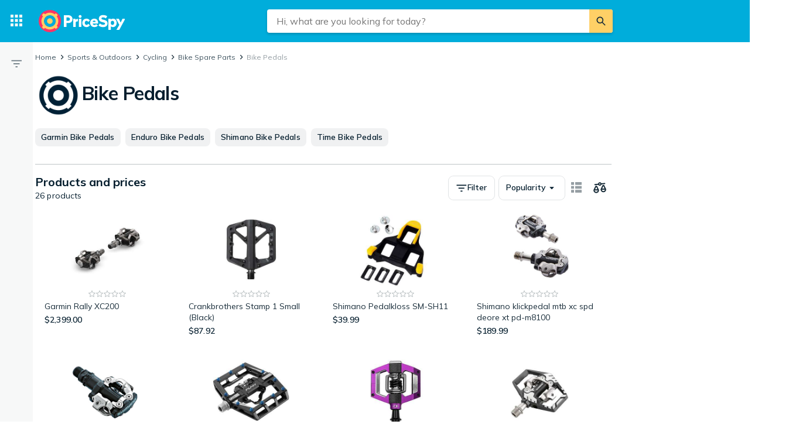

--- FILE ---
content_type: text/html; charset=utf-8
request_url: https://pricespy.co.nz/category.php?k=2539
body_size: 37697
content:
 <!doctype html> <html lang="en-nz"> <head><script>(function(w,i,g){w[g]=w[g]||[];if(typeof w[g].push=='function')w[g].push(i)})
(window,'GTM-KD9S55X','google_tags_first_party');</script><script>(function(w,d,s,l){w[l]=w[l]||[];(function(){w[l].push(arguments);})('set', 'developer_id.dYzg1YT', true);
		w[l].push({'gtm.start':new Date().getTime(),event:'gtm.js'});var f=d.getElementsByTagName(s)[0],
		j=d.createElement(s);j.async=true;j.src='/rbr9/';
		f.parentNode.insertBefore(j,f);
		})(window,document,'script','dataLayer');</script> <script data-script="datalayer"> window.dataLayer = window.dataLayer || [];  window.gtag = window.gtag || function() { window.dataLayer.push(arguments); }; window.gtag('consent', 'default', { 'ad_storage': 'denied', 'ad_user_data': 'denied', 'ad_personalization': 'denied', 'analytics_storage': 'denied' }); if (window.performance) { window.dataLayer.push({event: 'startOfBody', startOfBody: window.performance.now(), page: "category"}); } window.dataLayer.push({ originalLocation: document.location.href, renderContext: "responsive", application: { market: "nz", locale: "en-NZ", release: "b3b6dd71", cmp: 'sourcepoint', nextjs: false, }, }); </script>   <script async src="https://cdn.pricespy.co.nz/libs/pjsession/pjsession.min.js"></script> <script> window.addEventListener("load", () => { pjsession.track('page_load', { clientId: "1331", market: "NZ", }); }); </script>  <meta charSet="UTF-8"> <meta httpEquiv="X-UA-Compatible" content="IE=edge, chrome=1"> <meta property="og:site_name" content="PriceSpy"> <meta name="copyright" content="(C) 2026 PriceSpy Media Ltd."> <meta name="apple-mobile-web-app-title" content="PriceSpy Media Ltd."> <meta name="viewport" content="width=device-width, initial-scale=1"> <meta name="theme-color" content="rgba(0, 124, 178, 1)">  <meta name="sentry-trace" content="609fe4b2e361487496e81100f38306d9-95fc6548ea917091-0">    <link rel="icon" href="https://pricespy-75b8.kxcdn.com/rfe/g/favicon.bd2c3097b6240c32b37bbb9aedd7f8ec.ico"> <link rel="preconnect" href="https://fonts.googleapis.com"> <link rel="preconnect" href="https://fonts.gstatic.com" crossorigin> <link href="https://fonts.googleapis.com/css2?family=Mulish:wght@400..800&display=swap" rel="stylesheet">  <link rel="manifest" href="/manifest.json">  <link rel="search" type="application/opensearchdescription+xml" title="PriceSpy" href="/opensearch.xml">   <link rel="preconnect" href="https://pricespy-75b8.kxcdn.com">    <title data-route-id="initial" >Find the best deals on Bike Pedals - Compare prices on PriceSpy NZ</title><meta data-route-id="initial"  name="description" content="Browse deals on Bike Pedals. Compare prices on 26 products from Shimano, Garmin, Bontrager and more." /><meta data-route-id="initial"  name="thumbnail" content="https://cdn.pricespy.co.nz/g/cat/192/pjcat2.png" /><link data-route-id="initial"  rel="canonical" href="https://pricespy.co.nz/category.php?k=2539" /><link data-route-id="initial"  rel="next" href="https://pricespy.co.nz/category.php?k=2539&offset=24" /><script data-route-id="initial"  type="application/ld+json">{"@context":"http://schema.org","@type":"Thing","name":"Bike Pedals","description":"Browse deals on Bike Pedals. Compare prices on 26 products from Shimano, Garmin, Bontrager and more.","image":"https://cdn.pricespy.co.nz/g/cat/192/pjcat2.png","url":"https://pricespy.co.nz/category.php?k=2539"}</script><meta data-route-id="initial"  property="og:title" content="Bike Pedals" /><meta data-route-id="initial"  property="og:url" content="https://pricespy.co.nz/category.php?k=2539" /><meta data-route-id="initial"  property="og:desc" content="Browse deals on Bike Pedals. Compare prices on 26 products from Shimano, Garmin, Bontrager and more." /><meta data-route-id="initial"  property="og:type" content="product.group" /><meta data-route-id="initial"  property="og:image" content="https://cdn.pricespy.co.nz/g/cat/192/pjcat2.png" /><script data-route-id="initial" 
    type="application/ld+json"
  >{"@context":"http://schema.org","@type":"BreadcrumbList","itemListElement":[{"@type":"ListItem","position":1,"item":{"@id":"https://pricespy.co.nz/category.php?k=765","name":"Sports &amp; Outdoors"}},{"@type":"ListItem","position":2,"item":{"@id":"https://pricespy.co.nz/category.php?k=888","name":"Cycling"}},{"@type":"ListItem","position":3,"item":{"@id":"https://pricespy.co.nz/category.php?k=2564","name":"Bike Spare Parts"}},{"@type":"ListItem","position":4,"item":{"@id":"https://pricespy.co.nz/category.php?k=2539","name":"Bike Pedals"}}]}</script><meta data-route-id="initial"  name="botify" page="category" category="2539" parentCategory="2564" mainCategory="765" /><link data-route-id="initial"  rel="alternate" href="android-app://se.prisjakt.pricespy/https/pricespy.co.nz/category.php?k=2539" /><meta data-route-id="initial"  name="apple-itunes-app" content="app-id=369151774, app-argument=https://pricespy.co.nz/category/2539" />   <meta name="pingdom" content="RFE_RENDER_CONTEXT=responsive">  <style>html{box-sizing:border-box;line-height:1.15;-webkit-text-size-adjust:100%;}/*!sc*/
*,*::before,*::after{box-sizing:inherit;}/*!sc*/
::-webkit-file-upload-button{-webkit-appearance:button;font:inherit;}/*!sc*/
:root{tab-size:4;}/*!sc*/
body{margin:0;}/*!sc*/
hr{height:0;}/*!sc*/
abbr[title]{-webkit-text-decoration:underline dotted;text-decoration:underline dotted;}/*!sc*/
b,strong{font-weight:600;}/*!sc*/
code,kbd,samp,pre{font-family:SFMono-Regular,Consolas,'Liberation Mono',Menlo,Courier,monospace;font-size:1em;}/*!sc*/
small{font-size:80%;}/*!sc*/
sub,sup{font-size:75%;line-height:0;position:relative;vertical-align:baseline;}/*!sc*/
sub{bottom:-0.25em;}/*!sc*/
sup{top:-0.5em;}/*!sc*/
button,input,optgroup,select,textarea{font-family:inherit;font-size:100%;line-height:1.15;margin:0;}/*!sc*/
button,select{text-transform:none;}/*!sc*/
button,[type='button'],[type='reset'],[type='submit']{-webkit-appearance:button;}/*!sc*/
button::-moz-focus-inner,[type='button']::-moz-focus-inner,[type='reset']::-moz-focus-inner,[type='submit']::-moz-focus-inner{border-style:none;padding:0;}/*!sc*/
button:-moz-focusring,[type='button']:-moz-focusring,[type='reset']:-moz-focusring,[type='submit']:-moz-focusring{outline:1px dotted ButtonText;}/*!sc*/
fieldset{padding:0.35em 0.75em 0.625em;}/*!sc*/
legend{padding:0;}/*!sc*/
progress{vertical-align:baseline;}/*!sc*/
[type='number']::-webkit-inner-spin-button,[type='number']::-webkit-outer-spin-button{height:auto;}/*!sc*/
[type='search']{-webkit-appearance:textfield;outline-offset:-2px;}/*!sc*/
[type='search']::-webkit-search-decoration{-webkit-appearance:none;}/*!sc*/
summary{display:list-item;}/*!sc*/
blockquote,figure,dd,div,dl,dt,form,li,ol,pre,td,th,ul{margin:0;padding:0;}/*!sc*/
ul,ol,dl{margin-bottom:1rem;list-style-position:outside;line-height:1.4;}/*!sc*/
h1,h2,h3,h4,h5,h6{line-height:1.4;margin-top:0;margin-bottom:0.5rem;}/*!sc*/
input[type='search']::-webkit-search-decoration,input[type='search']::-webkit-search-cancel-button,input[type='search']::-webkit-search-results-button,input[type='search']::-webkit-search-results-decoration{display:none;}/*!sc*/
:root{font-size:16px;}/*!sc*/
body{margin:0;font-size:0.875rem;font-family:Mulish,Helvetica Neue,Helvetica,Arial,Roboto,sans-serif;background:rgba(255,255,255,1);font-weight:400;line-height:1.5;color:rgba(5,30,46,1);-webkit-font-smoothing:antialiased;}/*!sc*/
body.ReactModal__Body--open{overflow:hidden;}/*!sc*/
button{padding:0;-webkit-appearance:none;-moz-appearance:none;appearance:none;border:0;border-radius:0;background:transparent;line-height:1;cursor:auto;outline:none;}/*!sc*/
img{display:inline-block;vertical-align:middle;max-width:100%;height:auto;}/*!sc*/
a{-webkit-text-decoration:none;text-decoration:none;color:rgba(24,44,57,1);cursor:pointer;}/*!sc*/
p{margin-top:0;margin-bottom:1rem;font-size:inherit;line-height:1.4;text-rendering:optimizeLegibility;}/*!sc*/
h1{font-weight:600;font-size:4.00000rem;}/*!sc*/
@media screen and (max-width:39.9375em){h1{font-size:2.25000rem;}}/*!sc*/
h2{font-weight:600;font-size:1.50000rem;}/*!sc*/
@media screen and (max-width:39.9375em){h2{font-size:1.25000rem;}}/*!sc*/
h3{font-weight:600;font-size:1.12500rem;}/*!sc*/
h4{font-weight:600;font-size:1.06250rem;}/*!sc*/
h5{font-weight:600;font-size:1.06250rem;}/*!sc*/
h6{font-weight:600;font-size:1.00000rem;}/*!sc*/
.show-for-sr,.show-on-focus{position:absolute;width:1px;height:1px;overflow:hidden;-webkit-clip:rect(0,0,0,0);clip:rect(0,0,0,0);}/*!sc*/
@media screen and (max-width:39.9375em){input[type='text'],input[type='email'],input[type='password'],input[type='search'],textarea{font-size:1.00000rem;}}/*!sc*/
th{font-weight:600;}/*!sc*/
data-styled.g1[id="sc-global-carrXD1"]{content:"sc-global-carrXD1,"}/*!sc*/
</style> <link data-chunk="index" rel="stylesheet" href="/a/15791888b4e69deb1e41/style.css"> <style data-styled="true" data-styled-version="5.3.5">.ekTqye{cursor:pointer;}/*!sc*/
.ekTqye:hover p{-webkit-text-decoration:underline;text-decoration:underline;}/*!sc*/
data-styled.g5[id="StyledElement-sc-n8w3o-0"]{content:"ekTqye,"}/*!sc*/
.cnIogW{width:100%;max-width:62.50000rem;padding-left:0;padding-right:0;margin-right:0;position:relative;}/*!sc*/
@media screen and (max-width:1199px){.cnIogW{margin-left:auto;margin-right:auto;}}/*!sc*/
data-styled.g6[id="Content-sc-1wgu331-0"]{content:"cnIogW,"}/*!sc*/
.clbyPB{position:relative;display:-webkit-box;display:-webkit-flex;display:-ms-flexbox;display:flex;-webkit-flex-direction:column;-ms-flex-direction:column;flex-direction:column;-webkit-box-flex:1;-webkit-flex-grow:1;-ms-flex-positive:1;flex-grow:1;-webkit-box-pack:center;-webkit-justify-content:center;-ms-flex-pack:center;justify-content:center;-webkit-align-items:center;-webkit-box-align:center;-ms-flex-align:center;align-items:center;}/*!sc*/
data-styled.g7[id="Wrapper-sc-1wgu331-1"]{content:"clbyPB,"}/*!sc*/
.fJPNpl{position:relative;-webkit-align-self:stretch;-ms-flex-item-align:stretch;align-self:stretch;margin-bottom:0.62500rem;min-width:300px;width:300px;z-index:100;margin-right:0.5rem;}/*!sc*/
.fJPNpl > *{margin-top:0.62500rem;}/*!sc*/
@media screen and (max-width:1199px){.fJPNpl{display:none;}}/*!sc*/
data-styled.g9[id="OutsiderAds-sc-1wgu331-3"]{content:"fJPNpl,"}/*!sc*/
.kijIyc{width:100%;max-width:1300px;margin-right:auto;margin-left:0;margin-bottom:1.5rem;}/*!sc*/
@media (min-width:2030px){.kijIyc{margin-left:calc( ((100vw - 81.25000rem) / 2) - 370px );}}/*!sc*/
@media screen and (max-width:63.9375em){.kijIyc{margin-left:auto;}}/*!sc*/
@media screen and (min-width:1199px){.kijIyc{display:-webkit-box;display:-webkit-flex;display:-ms-flexbox;display:flex;-webkit-align-items:flex-start;-webkit-box-align:flex-start;-ms-flex-align:flex-start;align-items:flex-start;-webkit-box-pack:center;-webkit-justify-content:center;-ms-flex-pack:center;justify-content:center;-webkit-flex-direction:row-reverse;-ms-flex-direction:row-reverse;flex-direction:row-reverse;}}/*!sc*/
data-styled.g10[id="PageContent-sc-1wgu331-4"]{content:"kijIyc,"}/*!sc*/
.cioWIs{margin-top:0.5rem;}/*!sc*/
.fqQDzI{margin-top:0.5rem;}/*!sc*/
@media screen and (min-width:64em){.fqQDzI:last-child{position:-webkit-sticky;position:sticky;top:calc(4.50000rem + 0rem + 0.5rem);}}/*!sc*/
data-styled.g11[id="AdPlacementMarginTop-sc-1wgu331-5"]{content:"cioWIs,fqQDzI,"}/*!sc*/
.nkNzV{-webkit-flex:1 1 auto;-ms-flex:1 1 auto;flex:1 1 auto;-webkit-user-select:auto;-moz-user-select:auto;-ms-user-select:auto;user-select:auto;font-size:0.75rem;-webkit-letter-spacing:0.02em;-moz-letter-spacing:0.02em;-ms-letter-spacing:0.02em;letter-spacing:0.02em;line-height:1.66667;font-weight:700;color:rgba(255,255,255,1);opacity:1;}/*!sc*/
.nkNzV[type='button'],.nkNzV[href]{color:rgba(0,124,178,1);-webkit-text-decoration:none;text-decoration:none;-webkit-transition:color 150ms ease;transition:color 150ms ease;}/*!sc*/
.nkNzV[type='button']:hover,.nkNzV[href]:hover{color:rgba(0,173,219,1);}/*!sc*/
@media screen and (min-width:39.9376em){.nkNzV{font-size:0.75rem;-webkit-letter-spacing:0.02em;-moz-letter-spacing:0.02em;-ms-letter-spacing:0.02em;letter-spacing:0.02em;line-height:1.66667;}}/*!sc*/
.fEOpaI{-webkit-flex:1 1 auto;-ms-flex:1 1 auto;flex:1 1 auto;-webkit-user-select:auto;-moz-user-select:auto;-ms-user-select:auto;user-select:auto;font-size:1.5rem;-webkit-letter-spacing:-0.01em;-moz-letter-spacing:-0.01em;-ms-letter-spacing:-0.01em;letter-spacing:-0.01em;line-height:1.3333;font-weight:700;color:inherit;opacity:1;}/*!sc*/
.fEOpaI[type='button'],.fEOpaI[href]{color:rgba(0,124,178,1);-webkit-text-decoration:none;text-decoration:none;-webkit-transition:color 150ms ease;transition:color 150ms ease;}/*!sc*/
.fEOpaI[type='button']:hover,.fEOpaI[href]:hover{color:rgba(0,173,219,1);}/*!sc*/
@media screen and (min-width:39.9376em){.fEOpaI{font-size:2rem;-webkit-letter-spacing:-0.02em;-moz-letter-spacing:-0.02em;-ms-letter-spacing:-0.02em;letter-spacing:-0.02em;line-height:1.25;}}/*!sc*/
.drGQap{-webkit-flex:1 1 auto;-ms-flex:1 1 auto;flex:1 1 auto;-webkit-user-select:auto;-moz-user-select:auto;-ms-user-select:auto;user-select:auto;font-size:0.875rem;-webkit-letter-spacing:0.01em;-moz-letter-spacing:0.01em;-ms-letter-spacing:0.01em;letter-spacing:0.01em;line-height:1.42857;font-weight:600;color:inherit;opacity:1;}/*!sc*/
.drGQap[type='button'],.drGQap[href]{color:rgba(0,124,178,1);-webkit-text-decoration:none;text-decoration:none;-webkit-transition:color 150ms ease;transition:color 150ms ease;}/*!sc*/
.drGQap[type='button']:hover,.drGQap[href]:hover{color:rgba(0,173,219,1);}/*!sc*/
@media screen and (min-width:39.9376em){.drGQap{font-size:0.875rem;-webkit-letter-spacing:0.01em;-moz-letter-spacing:0.01em;-ms-letter-spacing:0.01em;letter-spacing:0.01em;line-height:1.42857;}}/*!sc*/
.gaopaB{-webkit-flex:1 1 auto;-ms-flex:1 1 auto;flex:1 1 auto;-webkit-user-select:auto;-moz-user-select:auto;-ms-user-select:auto;user-select:auto;font-size:1.125rem;-webkit-letter-spacing:0;-moz-letter-spacing:0;-ms-letter-spacing:0;letter-spacing:0;line-height:1.3333;font-weight:700;color:inherit;opacity:1;}/*!sc*/
.gaopaB[type='button'],.gaopaB[href]{color:rgba(0,124,178,1);-webkit-text-decoration:none;text-decoration:none;-webkit-transition:color 150ms ease;transition:color 150ms ease;}/*!sc*/
.gaopaB[type='button']:hover,.gaopaB[href]:hover{color:rgba(0,173,219,1);}/*!sc*/
@media screen and (min-width:39.9376em){.gaopaB{font-size:1.25rem;-webkit-letter-spacing:0;-moz-letter-spacing:0;-ms-letter-spacing:0;letter-spacing:0;line-height:1.4;}}/*!sc*/
.bdcdSn{-webkit-flex:1 1 auto;-ms-flex:1 1 auto;flex:1 1 auto;-webkit-user-select:auto;-moz-user-select:auto;-ms-user-select:auto;user-select:auto;font-size:0.875rem;-webkit-letter-spacing:0.01em;-moz-letter-spacing:0.01em;-ms-letter-spacing:0.01em;letter-spacing:0.01em;line-height:1.42857;font-weight:400;color:inherit;opacity:1;}/*!sc*/
.bdcdSn[type='button'],.bdcdSn[href]{color:rgba(0,124,178,1);-webkit-text-decoration:none;text-decoration:none;-webkit-transition:color 150ms ease;transition:color 150ms ease;}/*!sc*/
.bdcdSn[type='button']:hover,.bdcdSn[href]:hover{color:rgba(0,173,219,1);}/*!sc*/
@media screen and (min-width:39.9376em){.bdcdSn{font-size:0.875rem;-webkit-letter-spacing:0.01em;-moz-letter-spacing:0.01em;-ms-letter-spacing:0.01em;letter-spacing:0.01em;line-height:1.42857;}}/*!sc*/
.gkKtwm{-webkit-flex:1 1 auto;-ms-flex:1 1 auto;flex:1 1 auto;-webkit-user-select:auto;-moz-user-select:auto;-ms-user-select:auto;user-select:auto;font-size:0.875rem;-webkit-letter-spacing:0.01em;-moz-letter-spacing:0.01em;-ms-letter-spacing:0.01em;letter-spacing:0.01em;line-height:1.42857;font-weight:600;color:rgba(5,30,46,1);opacity:1;}/*!sc*/
.gkKtwm[type='button'],.gkKtwm[href]{color:rgba(0,124,178,1);-webkit-text-decoration:none;text-decoration:none;-webkit-transition:color 150ms ease;transition:color 150ms ease;}/*!sc*/
.gkKtwm[type='button']:hover,.gkKtwm[href]:hover{color:rgba(0,173,219,1);}/*!sc*/
@media screen and (min-width:39.9376em){.gkKtwm{font-size:0.875rem;-webkit-letter-spacing:0.01em;-moz-letter-spacing:0.01em;-ms-letter-spacing:0.01em;letter-spacing:0.01em;line-height:1.42857;}}/*!sc*/
.jjoQYf{-webkit-flex:1 1 auto;-ms-flex:1 1 auto;flex:1 1 auto;-webkit-user-select:auto;-moz-user-select:auto;-ms-user-select:auto;user-select:auto;font-size:1rem;-webkit-letter-spacing:0;-moz-letter-spacing:0;-ms-letter-spacing:0;letter-spacing:0;line-height:1.5;font-weight:400;color:inherit;opacity:1;}/*!sc*/
.jjoQYf[type='button'],.jjoQYf[href]{color:rgba(0,124,178,1);-webkit-text-decoration:none;text-decoration:none;-webkit-transition:color 150ms ease;transition:color 150ms ease;}/*!sc*/
.jjoQYf[type='button']:hover,.jjoQYf[href]:hover{color:rgba(0,173,219,1);}/*!sc*/
@media screen and (min-width:39.9376em){.jjoQYf{font-size:1rem;-webkit-letter-spacing:0;-moz-letter-spacing:0;-ms-letter-spacing:0;letter-spacing:0;line-height:1.5;}}/*!sc*/
.gxjLMM{-webkit-flex:1 1 auto;-ms-flex:1 1 auto;flex:1 1 auto;-webkit-user-select:auto;-moz-user-select:auto;-ms-user-select:auto;user-select:auto;font-size:1rem;-webkit-letter-spacing:0;-moz-letter-spacing:0;-ms-letter-spacing:0;letter-spacing:0;line-height:1.5;font-weight:700;color:inherit;opacity:1;}/*!sc*/
.gxjLMM[type='button'],.gxjLMM[href]{color:rgba(0,124,178,1);-webkit-text-decoration:none;text-decoration:none;-webkit-transition:color 150ms ease;transition:color 150ms ease;}/*!sc*/
.gxjLMM[type='button']:hover,.gxjLMM[href]:hover{color:rgba(0,173,219,1);}/*!sc*/
@media screen and (min-width:39.9376em){.gxjLMM{font-size:1rem;-webkit-letter-spacing:0;-moz-letter-spacing:0;-ms-letter-spacing:0;letter-spacing:0;line-height:1.5;}}/*!sc*/
data-styled.g12[id="Text--q06h0j"]{content:"nkNzV,fEOpaI,drGQap,gaopaB,bdcdSn,gkKtwm,jjoQYf,gxjLMM,"}/*!sc*/
.dVEULw{display:-webkit-box;display:-webkit-flex;display:-ms-flexbox;display:flex;-webkit-align-items:center;-webkit-box-align:center;-ms-flex-align:center;align-items:center;gap:1rem;margin-bottom:0.5rem;}/*!sc*/
data-styled.g13[id="Root-sc-m8dssl-0"]{content:"dVEULw,"}/*!sc*/
.dTuSEo{margin-bottom:0;}/*!sc*/
data-styled.g14[id="Title-sc-m8dssl-1"]{content:"dTuSEo,"}/*!sc*/
.gqXvUh{display:-webkit-box;display:-webkit-flex;display:-ms-flexbox;display:flex;-webkit-flex-direction:column;-ms-flex-direction:column;flex-direction:column;gap:0.5rem;}/*!sc*/
data-styled.g15[id="Content-sc-m8dssl-2"]{content:"gqXvUh,"}/*!sc*/
.iKsRdn{padding-left:0.5rem;padding-top:0.5rem;}/*!sc*/
data-styled.g17[id="Root-sc-186ww9r-0"]{content:"iKsRdn,"}/*!sc*/
@media screen and (max-width:63.9375em) and (min-width:40em){.elwlvU.elwlvU{display:none;}}/*!sc*/
@media screen and (min-width:64em){.elwlvU.elwlvU{display:none;}}/*!sc*/
@media screen and (min-width:64em){.gISaPR.gISaPR{display:none;}}/*!sc*/
@media screen and (max-width:39.9375em){.jEZqEA.jEZqEA{display:none;}}/*!sc*/
@media screen and (max-width:63.9375em) and (min-width:40em){.jEZqEA.jEZqEA{display:none;}}/*!sc*/
@media screen and (max-width:39.9375em){.iDfoDl.iDfoDl{display:none;}}/*!sc*/
data-styled.g21[id="StyledViewport-sc-7zjdbj-0"]{content:"elwlvU,gISaPR,jEZqEA,iDfoDl,"}/*!sc*/
@media screen and (max-width:63.9375em){.hQEAbW.hQEAbW{display:none;}}/*!sc*/
@media screen and (min-width:64em){.dyoFfh.dyoFfh{display:none;}}/*!sc*/
@media screen and (max-width:39.9375em){.hAcDvx.hAcDvx{display:none;}}/*!sc*/
data-styled.g22[id="sc-1dph8no-0"]{content:"hQEAbW,dyoFfh,hAcDvx,"}/*!sc*/
.dmfIks{color:inherit;display:-webkit-box;display:-webkit-flex;display:-ms-flexbox;display:flex;}/*!sc*/
.dmfIks svg,.dmfIks path{fill:currentColor;}/*!sc*/
data-styled.g23[id="StyledIcon--1p8ouk6"]{content:"dmfIks,"}/*!sc*/
.bynCMU{opacity:1;}/*!sc*/
data-styled.g24[id="StyledText--1cm2wty"]{content:"bynCMU,"}/*!sc*/
.iqqpIR{display:-webkit-box;display:-webkit-flex;display:-ms-flexbox;display:flex;border:none;outline:none;margin:0;padding:0;width:auto;overflow:visible;background:transparent;-webkit-appearance:none;-moz-appearance:none;appearance:none;-webkit-appearance:none;position:relative;-webkit-align-items:center;-webkit-box-align:center;-ms-flex-align:center;align-items:center;-webkit-box-pack:center;-webkit-justify-content:center;-ms-flex-pack:center;justify-content:center;border-radius:8px;box-shadow:0 0 transparent,0 0 transparent;opacity:100%;background-color:rgba(5,30,46,0.06);color:rgba(5,30,46,1);gap:0.5rem;padding:6px 10px;cursor:pointer;-webkit-user-select:none;-moz-user-select:none;-ms-user-select:none;user-select:none;-webkit-transition:box-shadow 150ms ease,background-color 150ms ease, opacity 150ms ease;transition:box-shadow 150ms ease,background-color 150ms ease, opacity 150ms ease;width:-webkit-max-content;width:-moz-max-content;width:max-content;}/*!sc*/
.iqqpIR:hover{background-color:rgba(5,30,46,0.12);box-shadow:0 0 transparent,0 0 transparent;}/*!sc*/
.iqqpIR:focus-visible,.iqqpIR.focus-visible{outline:rgba(136,208,237,1) 2px solid;}/*!sc*/
.iqqpIR:disabled{pointer-events:none;opacity:24%;}/*!sc*/
.gNMoiU{display:-webkit-box;display:-webkit-flex;display:-ms-flexbox;display:flex;border:none;outline:none;margin:0;padding:0;width:auto;overflow:visible;background:transparent;-webkit-appearance:none;-moz-appearance:none;appearance:none;-webkit-appearance:none;position:relative;-webkit-align-items:center;-webkit-box-align:center;-ms-flex-align:center;align-items:center;-webkit-box-pack:center;-webkit-justify-content:center;-ms-flex-pack:center;justify-content:center;border-radius:8px;box-shadow:0px 2px 4px 0px rgba(5,30,46,0.24),0 0 transparent;opacity:100%;background-color:rgba(0,173,219,1);color:rgba(255,255,255,1);gap:0.5rem;padding:10px 12px;cursor:pointer;-webkit-user-select:none;-moz-user-select:none;-ms-user-select:none;user-select:none;-webkit-transition:box-shadow 150ms ease,background-color 150ms ease, opacity 150ms ease;transition:box-shadow 150ms ease,background-color 150ms ease, opacity 150ms ease;width:-webkit-max-content;width:-moz-max-content;width:max-content;}/*!sc*/
.gNMoiU:hover{background-color:#00A5D1;box-shadow:0px 2px 8px 0px rgba(5,30,46,0.24),0 0 transparent;}/*!sc*/
.gNMoiU:focus-visible,.gNMoiU.focus-visible{outline:rgba(136,208,237,1) 2px solid;}/*!sc*/
.gNMoiU:disabled{pointer-events:none;opacity:24%;}/*!sc*/
.enmopw{display:-webkit-box;display:-webkit-flex;display:-ms-flexbox;display:flex;border:none;outline:none;margin:0;padding:0;width:auto;overflow:visible;background:transparent;-webkit-appearance:none;-moz-appearance:none;appearance:none;-webkit-appearance:none;position:relative;-webkit-align-items:center;-webkit-box-align:center;-ms-flex-align:center;align-items:center;-webkit-box-pack:center;-webkit-justify-content:center;-ms-flex-pack:center;justify-content:center;border-radius:8px;box-shadow:0 0 transparent,0 0 0 1px rgba(5,30,46,0.12);opacity:100%;background-color:transparent;color:rgba(5,30,46,1);gap:0.5rem;padding:10px 12px;cursor:pointer;-webkit-user-select:none;-moz-user-select:none;-ms-user-select:none;user-select:none;-webkit-transition:box-shadow 150ms ease,background-color 150ms ease, opacity 150ms ease;transition:box-shadow 150ms ease,background-color 150ms ease, opacity 150ms ease;width:-webkit-max-content;width:-moz-max-content;width:max-content;}/*!sc*/
.enmopw:hover{background-color:rgba(5,30,46,0.06);box-shadow:0 0 transparent,0 0 0 1px rgba(5,30,46,0.12);}/*!sc*/
.enmopw:focus-visible,.enmopw.focus-visible{outline:rgba(136,208,237,1) 2px solid;}/*!sc*/
.enmopw:disabled{pointer-events:none;opacity:24%;}/*!sc*/
.cGWXtA{display:-webkit-box;display:-webkit-flex;display:-ms-flexbox;display:flex;border:none;outline:none;margin:0;padding:0;width:auto;overflow:visible;background:transparent;-webkit-appearance:none;-moz-appearance:none;appearance:none;-webkit-appearance:none;position:relative;-webkit-align-items:center;-webkit-box-align:center;-ms-flex-align:center;align-items:center;-webkit-box-pack:center;-webkit-justify-content:center;-ms-flex-pack:center;justify-content:center;border-radius:8px;box-shadow:0 0 transparent,0 0 0 1px rgba(5,30,46,0.12);opacity:100%;background-color:transparent;color:rgba(5,30,46,1);gap:0.5rem;padding:10px 12px;cursor:pointer;-webkit-user-select:none;-moz-user-select:none;-ms-user-select:none;user-select:none;-webkit-transition:box-shadow 150ms ease,background-color 150ms ease, opacity 150ms ease;transition:box-shadow 150ms ease,background-color 150ms ease, opacity 150ms ease;width:100%;}/*!sc*/
.cGWXtA:hover{background-color:rgba(5,30,46,0.06);box-shadow:0 0 transparent,0 0 0 1px rgba(5,30,46,0.12);}/*!sc*/
.cGWXtA:focus-visible,.cGWXtA.focus-visible{outline:rgba(136,208,237,1) 2px solid;}/*!sc*/
.cGWXtA:disabled{pointer-events:none;opacity:24%;}/*!sc*/
data-styled.g25[id="BaseButton--28uxby"]{content:"iqqpIR,gNMoiU,enmopw,cGWXtA,"}/*!sc*/
.cEIOTA{display:inline-block;width:30px;height:30px;}/*!sc*/
.iZPJBs{display:inline-block;width:32px;height:32px;}/*!sc*/
.fJTuzQ{display:inline-block;width:21px;height:21px;}/*!sc*/
.ksNfVc{display:inline-block;width:19px;height:19px;}/*!sc*/
.kQRcg{display:inline-block;width:24px;height:24px;}/*!sc*/
.czWJeE{display:inline-block;width:20px;height:20px;}/*!sc*/
.jOHaOE{display:inline-block;width:27px;height:27px;}/*!sc*/
data-styled.g26[id="StyledIcon--jy2io5"]{content:"cEIOTA,iZPJBs,fJTuzQ,ksNfVc,kQRcg,czWJeE,jOHaOE,"}/*!sc*/
.GhQIa{fill-rule:evenodd;-webkit-clip-rule:evenodd;clip-rule:evenodd;}/*!sc*/
.jupKQl{fill-rule:evenodd;-webkit-clip-rule:evenodd;clip-rule:evenodd;fill:rgba(247,248,248,1);}/*!sc*/
.NmLvs{fill-rule:evenodd;-webkit-clip-rule:evenodd;clip-rule:evenodd;fill:rgba(24,44,57,1);}/*!sc*/
.eUeiwK{fill-rule:evenodd;-webkit-clip-rule:evenodd;clip-rule:evenodd;fill:rgba(106,120,129,1);}/*!sc*/
data-styled.g27[id="StyledIconPath--1fslq56"]{content:"GhQIa,jupKQl,NmLvs,eUeiwK,"}/*!sc*/
.lhHlkl{display:-webkit-box;display:-webkit-flex;display:-ms-flexbox;display:flex;position:relative;}/*!sc*/
data-styled.g28[id="DropdownComponent--1g9a5p2"]{content:"lhHlkl,"}/*!sc*/
.cOndUj{color:rgba(106,120,129,1);}/*!sc*/
data-styled.g68[id="CounterWrapper-sc-14ktvqu-0"]{content:"cOndUj,"}/*!sc*/
.gJrske{margin:0;line-height:1.2;font-size:0.75000rem;line-height:1.4;color:rgba(106,120,129,1);position:relative;}/*!sc*/
data-styled.g69[id="Counter-sc-14ktvqu-1"]{content:"gJrske,"}/*!sc*/
.dFrUgT{display:-webkit-box;display:-webkit-flex;display:-ms-flexbox;display:flex;-webkit-flex-wrap:wrap;-ms-flex-wrap:wrap;flex-wrap:wrap;-webkit-align-items:center;-webkit-box-align:center;-ms-flex-align:center;align-items:center;gap:0.5rem;-webkit-box-pack:center;-webkit-justify-content:center;-ms-flex-pack:center;justify-content:center;}/*!sc*/
data-styled.g70[id="Rating-sc-14ktvqu-2"]{content:"dFrUgT,"}/*!sc*/
.fvCVwO{-webkit-align-items:center;-webkit-box-align:center;-ms-flex-align:center;align-items:center;gap:0.25000rem;display:-webkit-box;display:-webkit-flex;display:-ms-flexbox;display:flex;}/*!sc*/
data-styled.g71[id="StarsWrapper-sc-14ktvqu-3"]{content:"fvCVwO,"}/*!sc*/
.gbnhyh{display:-webkit-box;display:-webkit-flex;display:-ms-flexbox;display:flex;}/*!sc*/
data-styled.g72[id="StarIcons-sc-14ktvqu-4"]{content:"gbnhyh,"}/*!sc*/
.ffFRsJ{background-color:rgba(255,255,255,1);background-image:linear-gradient( 90deg,rgba(255,255,255,1),rgba(247,248,248,1),rgba(255,255,255,1) );background-size:200px 100%;background-repeat:no-repeat;border-radius:4px;line-height:1;width:35%;height:28px;-webkit-animation:dunjwY 1.2s ease-in-out infinite;animation:dunjwY 1.2s ease-in-out infinite;display:inline-block;}/*!sc*/
@media (prefers-reduced-motion){.ffFRsJ{-webkit-animation:none;animation:none;}}/*!sc*/
.fNITnJ{background-color:rgba(255,255,255,1);background-image:linear-gradient( 90deg,rgba(255,255,255,1),rgba(247,248,248,1),rgba(255,255,255,1) );background-size:200px 100%;background-repeat:no-repeat;border-radius:4px;line-height:1;width:100%;height:1em;-webkit-animation:dunjwY 1.2s ease-in-out infinite;animation:dunjwY 1.2s ease-in-out infinite;display:inline-block;display:-webkit-box;display:-webkit-flex;display:-ms-flexbox;display:flex;-webkit-align-items:center;-webkit-box-align:center;-ms-flex-align:center;align-items:center;-webkit-box-pack:center;-webkit-justify-content:center;-ms-flex-pack:center;justify-content:center;}/*!sc*/
@media (prefers-reduced-motion){.fNITnJ{-webkit-animation:none;animation:none;}}/*!sc*/
.ggwIZf{background-color:rgba(255,255,255,1);background-image:linear-gradient( 90deg,rgba(255,255,255,1),rgba(247,248,248,1),rgba(255,255,255,1) );background-size:200px 100%;background-repeat:no-repeat;border-radius:4px;line-height:1;width:100%;height:1em;-webkit-animation:dunjwY 1.2s ease-in-out infinite;animation:dunjwY 1.2s ease-in-out infinite;display:inline-block;margin-bottom:1rem;}/*!sc*/
@media (prefers-reduced-motion){.ggwIZf{-webkit-animation:none;animation:none;}}/*!sc*/
.jJMYDF{background-color:rgba(255,255,255,1);background-image:linear-gradient( 90deg,rgba(255,255,255,1),rgba(247,248,248,1),rgba(255,255,255,1) );background-size:200px 100%;background-repeat:no-repeat;border-radius:4px;line-height:1;width:50%;height:1em;-webkit-animation:dunjwY 1.2s ease-in-out infinite;animation:dunjwY 1.2s ease-in-out infinite;display:inline-block;}/*!sc*/
@media (prefers-reduced-motion){.jJMYDF{-webkit-animation:none;animation:none;}}/*!sc*/
data-styled.g83[id="SkeletonFrame-sc-yinqk0-0"]{content:"ffFRsJ,fNITnJ,ggwIZf,jJMYDF,"}/*!sc*/
.iYnbxH{position:absolute;z-index:9999;text-align:center;text-transform:none;pointer-events:none;border-radius:3px;padding:4px 5px;background-color:rgba(63,83,95,1);white-space:nowrap;opacity:0;visibility:hidden;-webkit-transition:visibility 0s,opacity 0.2s linear;transition:visibility 0s,opacity 0.2s linear;top:50%;-webkit-transform:translateY(-50%);-ms-transform:translateY(-50%);transform:translateY(-50%);left:calc(100% + 4px);}/*!sc*/
@media screen and (max-width:39.9375em){.iYnbxH{display:none;}}/*!sc*/
.iYnbxH::before{content:'';display:block;position:absolute;width:0;height:0;border:4px solid transparent;}/*!sc*/
.iYnbxH::before{top:50%;-webkit-transform:translateY(-50%);-ms-transform:translateY(-50%);transform:translateY(-50%);border-right-color:rgba(63,83,95,1);border-left-width:0;left:-4px;}/*!sc*/
.hvJtr{position:absolute;z-index:9999;text-align:center;text-transform:none;pointer-events:none;border-radius:3px;padding:4px 5px;background-color:rgba(63,83,95,1);white-space:nowrap;opacity:0;visibility:hidden;-webkit-transition:visibility 0s,opacity 0.2s linear;transition:visibility 0s,opacity 0.2s linear;top:50%;-webkit-transform:translateY(-50%);-ms-transform:translateY(-50%);transform:translateY(-50%);right:calc(100% + 4px);}/*!sc*/
@media screen and (max-width:39.9375em){.hvJtr{display:none;}}/*!sc*/
.hvJtr::before{content:'';display:block;position:absolute;width:0;height:0;border:4px solid transparent;}/*!sc*/
.hvJtr::before{top:50%;-webkit-transform:translateY(-50%);-ms-transform:translateY(-50%);transform:translateY(-50%);border-left-color:rgba(63,83,95,1);border-right-width:0;right:-4px;}/*!sc*/
data-styled.g109[id="Tooltip--1t5re0n"]{content:"iYnbxH,hvJtr,"}/*!sc*/
.kmZnbN{position:relative;-webkit-flex:1 0 auto;-ms-flex:1 0 auto;flex:1 0 auto;width:auto;}/*!sc*/
.kmZnbN:hover .Tooltip--1t5re0n{opacity:1;visibility:visible;}/*!sc*/
.foKuom{position:relative;-webkit-flex:1 0 auto;-ms-flex:1 0 auto;flex:1 0 auto;width:auto;}/*!sc*/
data-styled.g110[id="TooltipWrapper--1vux7c5"]{content:"kmZnbN,foKuom,"}/*!sc*/
.kSvZFE{font:inherit;cursor:pointer;}/*!sc*/
.kSvZFE:focus-visible{outline:rgba(136,208,237,1) 2px solid;}/*!sc*/
data-styled.g124[id="InternalLink-sc-1ap2oa8-1"]{content:"kSvZFE,"}/*!sc*/
.kDWaOd{position:relative;display:-webkit-box;display:-webkit-flex;display:-ms-flexbox;display:flex;-webkit-flex:1 0 auto;-ms-flex:1 0 auto;flex:1 0 auto;-webkit-box-pack:center;-webkit-justify-content:center;-ms-flex-pack:center;justify-content:center;overflow:hidden;height:-webkit-max-content;height:-moz-max-content;height:max-content;border-radius:8px;}/*!sc*/
.kDWaOd::after{position:absolute;content:'';top:0;left:0;width:100%;height:100%;z-index:1;pointer-events:none;border-radius:8px;}/*!sc*/
data-styled.g126[id="CardMedia--17g25op"]{content:"kDWaOd,"}/*!sc*/
.hQhooE[type='button'],.hQhooE[href]{position:unset;-webkit-align-items:initial;-webkit-box-align:initial;-ms-flex-align:initial;align-items:initial;color:inherit;-webkit-text-decoration:inherit;text-decoration:inherit;}/*!sc*/
.hQhooE[type='button']::after,.hQhooE[href]::after{-webkit-transition:box-shadow 200ms ease;transition:box-shadow 200ms ease;content:'';position:absolute;top:0;bottom:0;left:0;right:0;pointer-events:none;border-radius:8px;box-shadow:0 0 0 1px transparent;}/*!sc*/
.hQhooE[type='button']:hover .CardBackgroundImage--xf2s3p,.hQhooE[href]:hover .CardBackgroundImage--xf2s3p{background-color:rgba(5,30,46,0.55);}/*!sc*/
.hQhooE[type='button']:hover::after,.hQhooE[href]:hover::after{box-shadow:0 2px 10px 0 rgba(0,0,0,0.1), 0 0 0 1px rgba(0,0,0,0);}/*!sc*/
data-styled.g129[id="CardActionArea--1ebwrog"]{content:"hQhooE,"}/*!sc*/
.eorWAf{position:relative;border-radius:8px;box-shadow:0 0 0 1px rgba(230,232,234,1);display:-webkit-box;display:-webkit-flex;display:-ms-flexbox;display:flex;-webkit-flex-direction:row;-ms-flex-direction:row;flex-direction:row;background:rgba(255,255,255,1);}/*!sc*/
.eorWAf.eorWAf .CardActionArea--1ebwrog{display:-webkit-box;display:-webkit-flex;display:-ms-flexbox;display:flex;-webkit-flex-direction:row;-ms-flex-direction:row;flex-direction:row;}/*!sc*/
.eorWAf .CardMedia--17g25op{-webkit-align-items:center;-webkit-box-align:center;-ms-flex-align:center;align-items:center;-webkit-box-pack:center;-webkit-justify-content:center;-ms-flex-pack:center;justify-content:center;}/*!sc*/
.eorWAf .CardMedia--17g25op,.eorWAf .CardMedia--17g25op::after{border-top-right-radius:0;border-bottom-right-radius:0;}/*!sc*/
.eorWAf .CardContent--1c43fml{padding:1rem;}/*!sc*/
data-styled.g130[id="Card--p51vb4"]{content:"eorWAf,"}/*!sc*/
.epoSmt{font-size:inherit;}/*!sc*/
data-styled.g144[id="PriceLabel-sc-lboeq9-0"]{content:"epoSmt,"}/*!sc*/
.fcmLAP{margin:2px;max-width:16px;}/*!sc*/
data-styled.g167[id="Image-sc-v3lpss-0"]{content:"fcmLAP,"}/*!sc*/
.cHCcLd{display:-webkit-box;display:-webkit-flex;display:-ms-flexbox;display:flex;-webkit-align-items:center;-webkit-box-align:center;-ms-flex-align:center;align-items:center;}/*!sc*/
data-styled.g168[id="CountryFlag-sc-v3lpss-1"]{content:"cHCcLd,"}/*!sc*/
.htsAQf{display:-webkit-box;display:-webkit-flex;display:-ms-flexbox;display:flex;-webkit-flex-direction:row;-ms-flex-direction:row;flex-direction:row;-webkit-flex:1 1 auto;-ms-flex:1 1 auto;flex:1 1 auto;gap:0.1rem;}/*!sc*/
.dCyLMH{display:-webkit-box;display:-webkit-flex;display:-ms-flexbox;display:flex;-webkit-flex-direction:row;-ms-flex-direction:row;flex-direction:row;-webkit-flex:1 1 auto;-ms-flex:1 1 auto;flex:1 1 auto;gap:0.5rem;}/*!sc*/
.iYroCL{display:-webkit-box;display:-webkit-flex;display:-ms-flexbox;display:flex;-webkit-flex-direction:column;-ms-flex-direction:column;flex-direction:column;-webkit-flex:1 1 auto;-ms-flex:1 1 auto;flex:1 1 auto;gap:0.5rem;}/*!sc*/
.jwwevv{display:-webkit-box;display:-webkit-flex;display:-ms-flexbox;display:flex;-webkit-flex-direction:row;-ms-flex-direction:row;flex-direction:row;-webkit-flex:1 1 auto;-ms-flex:1 1 auto;flex:1 1 auto;gap:0.5rem;}/*!sc*/
.jwwevv.jwwevv > *{-webkit-flex:1 0 0%;-ms-flex:1 0 0%;flex:1 0 0%;}/*!sc*/
.AeXPl{display:-webkit-box;display:-webkit-flex;display:-ms-flexbox;display:flex;-webkit-flex-direction:column;-ms-flex-direction:column;flex-direction:column;-webkit-flex:1 1 auto;-ms-flex:1 1 auto;flex:1 1 auto;gap:1rem;}/*!sc*/
.jkwGUa{display:-webkit-box;display:-webkit-flex;display:-ms-flexbox;display:flex;-webkit-flex-direction:row;-ms-flex-direction:row;flex-direction:row;-webkit-flex:1 1 auto;-ms-flex:1 1 auto;flex:1 1 auto;}/*!sc*/
.kuwofa{display:-webkit-box;display:-webkit-flex;display:-ms-flexbox;display:flex;-webkit-flex-direction:column;-ms-flex-direction:column;flex-direction:column;-webkit-flex:1 1 auto;-ms-flex:1 1 auto;flex:1 1 auto;}/*!sc*/
data-styled.g321[id="StyledList--1v7cw8o"]{content:"htsAQf,dCyLMH,iYroCL,jwwevv,AeXPl,jkwGUa,kuwofa,"}/*!sc*/
.bxyYaI{-webkit-align-items:baseline;-webkit-box-align:baseline;-ms-flex-align:baseline;align-items:baseline;}/*!sc*/
.bxyYaI > *:first-child{-webkit-flex:0 1 auto;-ms-flex:0 1 auto;flex:0 1 auto;}/*!sc*/
data-styled.g328[id="PanelHeader--i5k9ki"]{content:"bxyYaI,"}/*!sc*/
.eLXtlO{margin-bottom:0;}/*!sc*/
data-styled.g329[id="PanelTitle--grhb24"]{content:"eLXtlO,"}/*!sc*/
.iqTsGu{border-radius:4px;font-weight:600;display:-webkit-inline-box;display:-webkit-inline-flex;display:-ms-inline-flexbox;display:inline-flex;-webkit-align-items:center;-webkit-box-align:center;-ms-flex-align:center;align-items:center;-webkit-box-pack:center;-webkit-justify-content:center;-ms-flex-pack:center;justify-content:center;vertical-align:middle;white-space:nowrap;font-size:0.875rem;padding:8px 20px;cursor:default;pointer-events:none;opacity:0.5;-webkit-transition:background 150ms ease,color 150ms ease;transition:background 150ms ease,color 150ms ease;color:rgba(255,255,255,1);background:rgba(0,124,178,1);}/*!sc*/
.iqTsGu svg{-webkit-transform:scale(1);-ms-transform:scale(1);transform:scale(1);}/*!sc*/
.iqTsGu svg path{fill:currentColor;}/*!sc*/
.iqTsGu:hover,.iqTsGu:focus{background:#00689e;color:rgba(255,255,255,1);}/*!sc*/
.iqTsGu:active{background:rgba(0,124,178,1);}/*!sc*/
.iqTsGu[type='button']{-webkit-appearance:none;-moz-appearance:none;appearance:none;outline:none;}/*!sc*/
data-styled.g343[id="Button-sc-1vyuy3x-0"]{content:"iqTsGu,"}/*!sc*/
.flPfbM{display:-webkit-box;display:-webkit-flex;display:-ms-flexbox;display:flex;-webkit-box-pack:center;-webkit-justify-content:center;-ms-flex-pack:center;justify-content:center;-webkit-align-items:center;-webkit-box-align:center;-ms-flex-align:center;align-items:center;line-height:1.75;width:100%;-webkit-flex-direction:row;-ms-flex-direction:row;flex-direction:row;}/*!sc*/
data-styled.g344[id="Inner-sc-1vyuy3x-1"]{content:"flPfbM,"}/*!sc*/
.godAWV{height:100%;width:100%;position:relative;overflow:hidden;}/*!sc*/
@media screen and (max-width:63.9375em){.godAWV{width:calc(100% + 1rem);margin-right:-0.5rem;margin-left:-0.5rem;}.godAWV li:first-child{padding-left:0.5rem;}.godAWV li:last-child{padding-right:0.5rem;}}/*!sc*/
data-styled.g454[id="HorizontalScrollContainer-sc-1ue8fyh-2"]{content:"godAWV,"}/*!sc*/
.ceqPsm{-ms-overflow-style:none;-webkit-overflow-scrolling:touch;overflow:-moz-scrollbars-none;-webkit-user-select:none;-moz-user-select:none;-ms-user-select:none;user-select:none;overflow-x:scroll;}/*!sc*/
.ceqPsm::-webkit-scrollbar{display:none;}/*!sc*/
.ceqPsm:hover > button{opacity:1;}/*!sc*/
data-styled.g457[id="Inner-sc-1ue8fyh-5"]{content:"ceqPsm,"}/*!sc*/
.dVdVsV{list-style:none;margin:0;display:-webkit-box;display:-webkit-flex;display:-ms-flexbox;display:flex;gap:0.75rem;}/*!sc*/
.dVdVsV > li{padding:1px;padding-bottom:0.5rem;}/*!sc*/
data-styled.g458[id="List-sc-1ue8fyh-6"]{content:"dVdVsV,"}/*!sc*/
.gEzcgV{display:-webkit-box;display:-webkit-flex;display:-ms-flexbox;display:flex;gap:0.25rem;-webkit-align-items:center;-webkit-box-align:center;-ms-flex-align:center;align-items:center;}/*!sc*/
@media screen and (min-width:39.9376em){.gEzcgV{display:none;}}/*!sc*/
data-styled.g616[id="MobileBreadcrumbs--10fh78d"]{content:"gEzcgV,"}/*!sc*/
.bMGiiq{-webkit-align-items:center;-webkit-box-align:center;-ms-flex-align:center;align-items:center;}/*!sc*/
@media screen and (max-width:39.9375em){.bMGiiq{display:none;}}/*!sc*/
data-styled.g617[id="DesktopBreadcrumbs--5onhum"]{content:"bMGiiq,"}/*!sc*/
.kTqjaQ{color:rgba(149,158,163,1);font-weight:400;font-size:0.75rem;line-height:1.4;}/*!sc*/
.kTqjaQ a{-webkit-text-decoration:none;text-decoration:none;color:rgba(63,83,95,1);}/*!sc*/
.kTqjaQ a:hover{color:rgba(0,124,178,1);}/*!sc*/
data-styled.g618[id="CrumbItem--x1ruoe"]{content:"kTqjaQ,"}/*!sc*/
.jGUvwo{--HEADER_HEIGHT:4.5rem;min-height:calc(100vh - var(--HEADER_HEIGHT));}/*!sc*/
data-styled.g769[id="MainIncludingAnnouncementBanner-sc-2fu3f8-1"]{content:"jGUvwo,"}/*!sc*/
@media screen and (min-width:64em){.fzZugQ{display:-webkit-box;display:-webkit-flex;display:-ms-flexbox;display:flex;-webkit-flex-direction:row;-ms-flex-direction:row;flex-direction:row;}}/*!sc*/
data-styled.g770[id="Main-sc-2fu3f8-2"]{content:"fzZugQ,"}/*!sc*/
.fWBGZU{width:100%;}/*!sc*/
@media screen and (min-width:1200px){.fWBGZU{min-width:1320px;}}/*!sc*/
@media screen and (min-width:40em){.fWBGZU{-webkit-order:99;-ms-flex-order:99;order:99;}}/*!sc*/
@media screen and (max-width:63.9375em){.fWBGZU{max-width:100vw;}}/*!sc*/
data-styled.g771[id="Content-sc-2fu3f8-3"]{content:"fWBGZU,"}/*!sc*/
.jUtPFm{text-overflow:ellipsis;white-space:nowrap;overflow:hidden;max-width:15rem;}/*!sc*/
.jUtPFm:active{color:rgba(5,30,46,1);}/*!sc*/
data-styled.g775[id="CountryNameWrapper-sc-vwbspc-3"]{content:"jUtPFm,"}/*!sc*/
.hUIgwl{margin-right:0.5rem;-webkit-flex:0 1 auto;-ms-flex:0 1 auto;flex:0 1 auto;}/*!sc*/
data-styled.g776[id="CountryFlag-sc-vwbspc-4"]{content:"hUIgwl,"}/*!sc*/
.ghgOlF{font-weight:600;}/*!sc*/
data-styled.g777[id="CountryName-sc-vwbspc-5"]{content:"ghgOlF,"}/*!sc*/
.gliPGw{display:-webkit-box;display:-webkit-flex;display:-ms-flexbox;display:flex;-webkit-flex-direction:column;-ms-flex-direction:column;flex-direction:column;}/*!sc*/
data-styled.g784[id="InputWrapper-sc-10l4zj5-0"]{content:"gliPGw,"}/*!sc*/
.fLttvJ{width:100%;background:rgba(255,255,255,1);padding:0.5rem;border:1px solid rgba(106,120,129,1);outline:0;border-radius:4px;}/*!sc*/
.fLttvJ:focus{border-color:rgba(0,124,178,1);box-shadow:inset 0 0 0 1px rgba(0,124,178,1);}/*!sc*/
data-styled.g785[id="Input-sc-10l4zj5-1"]{content:"fLttvJ,"}/*!sc*/
.CkmnU{display:-webkit-box;display:-webkit-flex;display:-ms-flexbox;display:flex;-webkit-flex-direction:row;-ms-flex-direction:row;flex-direction:row;-webkit-box-pack:justify;-webkit-justify-content:space-between;-ms-flex-pack:justify;justify-content:space-between;}/*!sc*/
data-styled.g787[id="Label-sc-10l4zj5-3"]{content:"CkmnU,"}/*!sc*/
.bcMoGx{cursor:pointer;-webkit-user-select:none;-moz-user-select:none;-ms-user-select:none;user-select:none;}/*!sc*/
data-styled.g788[id="LabelText-sc-10l4zj5-4"]{content:"bcMoGx,"}/*!sc*/
.xpIEn{font-size:0.75rem;-webkit-text-decoration:underline;text-decoration:underline;}/*!sc*/
@media screen and (max-width:63.9375em){.xpIEn{font-size:0.75rem;-webkit-order:9;-ms-flex-order:9;order:9;-webkit-align-self:flex-start;-ms-flex-item-align:start;align-self:flex-start;}}/*!sc*/
data-styled.g802[id="Legal-sc-s3yw5s-0"]{content:"xpIEn,"}/*!sc*/
.goLnDg{margin-bottom:0.5rem;margin-top:1rem;-webkit-box-flex:1;-webkit-flex-grow:1;-ms-flex-positive:1;flex-grow:1;}/*!sc*/
data-styled.g808[id="Form-sc-s3yw5s-6"]{content:"goLnDg,"}/*!sc*/
.kXbOQ{-webkit-box-flex:1;-webkit-flex-grow:1;-ms-flex-positive:1;flex-grow:1;}/*!sc*/
.kXbOQ > input{height:100%;}/*!sc*/
data-styled.g809[id="InlineInput-sc-s3yw5s-7"]{content:"kXbOQ,"}/*!sc*/
.imiSsR{display:-webkit-box;display:-webkit-flex;display:-ms-flexbox;display:flex;-webkit-align-items:top;-webkit-box-align:top;-ms-flex-align:top;align-items:top;-webkit-flex-direction:'row';-ms-flex-direction:'row';flex-direction:'row';background-color:'red';-webkit-box-flex:1;-webkit-flex-grow:1;-ms-flex-positive:1;flex-grow:1;}/*!sc*/
data-styled.g810[id="Flex-sc-s3yw5s-8"]{content:"imiSsR,"}/*!sc*/
.cbrrIW{margin-left:0.5rem;height:-webkit-min-content;height:-moz-min-content;height:min-content;width:100%;-webkit-flex:1;-ms-flex:1;flex:1;}/*!sc*/
data-styled.g812[id="Button-sc-s3yw5s-10"]{content:"cbrrIW,"}/*!sc*/
.coBLJR{visibility:visible;}/*!sc*/
data-styled.g813[id="ButtonText-sc-s3yw5s-11"]{content:"coBLJR,"}/*!sc*/
.jzZfRa > *{margin:0;}/*!sc*/
@media screen and (max-width:63.9375em){.jzZfRa{-webkit-box-flex:1;-webkit-flex-grow:1;-ms-flex-positive:1;flex-grow:1;max-width:260px;}}/*!sc*/
data-styled.g816[id="NewsLetterFooterText-sc-s3yw5s-14"]{content:"jzZfRa,"}/*!sc*/
.etFDSJ{display:-webkit-box;display:-webkit-flex;display:-ms-flexbox;display:flex;-webkit-align-items:center;-webkit-box-align:center;-ms-flex-align:center;align-items:center;width:100%;max-width:380px;-webkit-box-flex:1;-webkit-flex-grow:1;-ms-flex-positive:1;flex-grow:1;}/*!sc*/
.etFDSJ form{margin:0;}/*!sc*/
.etFDSJ .Button-sc-s3yw5s-10{width:unset;}/*!sc*/
@media screen and (max-width:63.9375em){.etFDSJ .Button-sc-s3yw5s-10{width:100%;margin-left:0;margin-top:1rem;}}/*!sc*/
@media screen and (max-width:63.9375em){.etFDSJ > form > .Flex-sc-s3yw5s-8{-webkit-flex-direction:column;-ms-flex-direction:column;flex-direction:column;}}/*!sc*/
data-styled.g817[id="NewsLetterFooterInput-sc-s3yw5s-15"]{content:"etFDSJ,"}/*!sc*/
.cHILdC{display:-webkit-box;display:-webkit-flex;display:-ms-flexbox;display:flex;-webkit-flex-direction:column;-ms-flex-direction:column;flex-direction:column;gap:1rem;margin:0;color:rgba(63,83,95,1);}/*!sc*/
.cHILdC .Title-sc-s3yw5s-2{color:rgba(24,44,57,1);}/*!sc*/
.cHILdC .Legal-sc-s3yw5s-0 a{color:rgba(63,83,95,1);}/*!sc*/
.cHILdC .Legal-sc-s3yw5s-0 a:hover{color:rgba(0,173,219,1);}/*!sc*/
@media screen and (max-width:63.9375em){.cHILdC .Legal-sc-s3yw5s-0{text-align:left;}}/*!sc*/
.cHILdC .Feedback-sc-s3yw5s-1{color:rgba(63,83,95,1);}/*!sc*/
.cHILdC .Flex-sc-s3yw5s-8{-webkit-flex-wrap:nowrap;-ms-flex-wrap:nowrap;flex-wrap:nowrap;-webkit-flex-direction:row;-ms-flex-direction:row;flex-direction:row;}/*!sc*/
@media screen and (max-width:63.9375em){.cHILdC{-webkit-align-items:center;-webkit-box-align:center;-ms-flex-align:center;align-items:center;gap:1.5rem;}}/*!sc*/
data-styled.g819[id="NewsLetterFooter-sc-s3yw5s-17"]{content:"cHILdC,"}/*!sc*/
.hzKPNQ{-webkit-transition:all 200ms ease;transition:all 200ms ease;}/*!sc*/
@media screen and (min-width:1412px){.hzKPNQ{margin-left:calc(((1250px - 100vw) / 2) + 3.50000rem);}}/*!sc*/
@media screen and (min-width:1980px){.hzKPNQ{margin-left:calc(-1 * 19.00000rem);}}/*!sc*/
data-styled.g821[id="Footer-sc-z3c0qx-0"]{content:"hzKPNQ,"}/*!sc*/
.dVcGZe{max-width:81.25000rem;width:100%;padding:1.5rem 1rem;}/*!sc*/
@media screen and (min-width:64em){.dVcGZe{display:-webkit-box;display:-webkit-flex;display:-ms-flexbox;display:flex;-webkit-transition:all 200ms ease;transition:all 200ms ease;}@media screen and (min-width:1412px){.dVcGZe{margin-left:calc(((100vw - 1250px) / 2) - 3.50000rem);}}@media screen and (min-width:1980px){.dVcGZe{margin-left:calc(((100vw - 1250px) / 2) - 3.50000rem);}}}/*!sc*/
data-styled.g822[id="Content-sc-z3c0qx-1"]{content:"dVcGZe,"}/*!sc*/
.iOgZHA{display:grid;grid-auto-flow:column;grid-auto-columns:1fr;width:100%;gap:1.5rem;-webkit-align-items:flex-start;-webkit-box-align:flex-start;-ms-flex-align:flex-start;align-items:flex-start;}/*!sc*/
@media screen and (max-width:63.9375em){.iOgZHA{grid-auto-flow:row;}}/*!sc*/
data-styled.g823[id="Columns-sc-z3c0qx-2"]{content:"iOgZHA,"}/*!sc*/
.hzRyzK{display:-webkit-box;display:-webkit-flex;display:-ms-flexbox;display:flex;-webkit-flex-direction:column;-ms-flex-direction:column;flex-direction:column;-webkit-align-items:center;-webkit-box-align:center;-ms-flex-align:center;align-items:center;}/*!sc*/
@media screen and (min-width:40em){.hzRyzK{min-width:180px;}}/*!sc*/
@media screen and (max-width:63.9375em){.hzRyzK{-webkit-order:-1;-ms-flex-order:-1;order:-1;-webkit-flex-basis:100%;-ms-flex-preferred-size:100%;flex-basis:100%;}}/*!sc*/
data-styled.g824[id="Download-sc-z3c0qx-3"]{content:"hzRyzK,"}/*!sc*/
.eTqiww{margin-bottom:1rem;}/*!sc*/
data-styled.g825[id="DownloadTitle-sc-z3c0qx-4"]{content:"eTqiww,"}/*!sc*/
@media screen and (min-width:40em){.iApeoj > :not(:last-child){margin-bottom:0.5rem;}}/*!sc*/
@media screen and (max-width:63.9375em){.iApeoj{display:-webkit-box;display:-webkit-flex;display:-ms-flexbox;display:flex;-webkit-flex-wrap:nowrap;-ms-flex-wrap:nowrap;flex-wrap:nowrap;}.iApeoj > :not(:last-child){margin-right:0.5rem;}}/*!sc*/
data-styled.g826[id="DownloadIcons-sc-z3c0qx-5"]{content:"iApeoj,"}/*!sc*/
.kOTOBX{display:-webkit-box;display:-webkit-flex;display:-ms-flexbox;display:flex;-webkit-align-items:center;-webkit-box-align:center;-ms-flex-align:center;align-items:center;}/*!sc*/
data-styled.g827[id="SocialIcons-sc-z3c0qx-6"]{content:"kOTOBX,"}/*!sc*/
.ibwCOA{color:rgba(106,120,129,1);margin:0 0.25000rem;line-height:0;}/*!sc*/
data-styled.g828[id="SocialIcon-sc-z3c0qx-7"]{content:"ibwCOA,"}/*!sc*/
.fKxplj{background:rgba(220,236,244,1);}/*!sc*/
@media screen and (max-width:63.9375em){.fKxplj{display:-webkit-box;display:-webkit-flex;display:-ms-flexbox;display:flex;-webkit-box-pack:center;-webkit-justify-content:center;-ms-flex-pack:center;justify-content:center;}.fKxplj .Content-sc-z3c0qx-1{max-width:370px;-webkit-flex-direction:column;-ms-flex-direction:column;flex-direction:column;text-align:center;gap:1.5rem;}}/*!sc*/
data-styled.g831[id="TopSection-sc-z3c0qx-10"]{content:"fKxplj,"}/*!sc*/
.bcqQpp{-webkit-box-pack:justify;-webkit-justify-content:space-between;-ms-flex-pack:justify;justify-content:space-between;background:rgba(247,248,248,1);}/*!sc*/
.bcqQpp .Content-sc-z3c0qx-1{padding-top:2.5rem;}/*!sc*/
@media screen and (max-width:63.9375em){.bcqQpp .Content-sc-z3c0qx-1{padding-top:1.5rem;}}/*!sc*/
data-styled.g832[id="MidSection-sc-z3c0qx-11"]{content:"bcqQpp,"}/*!sc*/
.eILrSp{background:rgba(247,248,248,1);color:rgba(106,120,129,1);}/*!sc*/
.eILrSp .Content-sc-z3c0qx-1{display:-webkit-box;display:-webkit-flex;display:-ms-flexbox;display:flex;-webkit-flex-direction:row;-ms-flex-direction:row;flex-direction:row;-webkit-align-items:center;-webkit-box-align:center;-ms-flex-align:center;align-items:center;padding-top:1.5rem;-webkit-flex-wrap:wrap;-ms-flex-wrap:wrap;flex-wrap:wrap;gap:1rem 1.5rem;}/*!sc*/
.eILrSp .Content-sc-z3c0qx-1:last-child{border-top:1px solid rgba(230,232,234,1);-webkit-align-items:center;-webkit-box-align:center;-ms-flex-align:center;align-items:center;text-align:center;}/*!sc*/
@media screen and (max-width:63.9375em){.eILrSp .Content-sc-z3c0qx-1{-webkit-flex-direction:column;-ms-flex-direction:column;flex-direction:column;gap:1rem 0;}}/*!sc*/
data-styled.g833[id="BottomSection-sc-z3c0qx-12"]{content:"eILrSp,"}/*!sc*/
.eaVnPP{width:180px;max-width:100%;}/*!sc*/
data-styled.g834[id="Logo-sc-z3c0qx-13"]{content:"eaVnPP,"}/*!sc*/
.gQzcAR{display:-webkit-box;display:-webkit-flex;display:-ms-flexbox;display:flex;-webkit-align-items:flex-end;-webkit-box-align:flex-end;-ms-flex-align:flex-end;align-items:flex-end;-webkit-flex-shrink:0;-ms-flex-negative:0;flex-shrink:0;gap:0.5rem;}/*!sc*/
.gQzcAR p{margin-bottom:6px;}/*!sc*/
@media screen and (max-width:63.9375em){.gQzcAR{-webkit-flex-direction:column;-ms-flex-direction:column;flex-direction:column;-webkit-align-items:center;-webkit-box-align:center;-ms-flex-align:center;align-items:center;}.gQzcAR p{margin-bottom:0;}}/*!sc*/
data-styled.g835[id="LogoWrapper-sc-z3c0qx-14"]{content:"gQzcAR,"}/*!sc*/
.loiyAR{width:100%;}/*!sc*/
.loiyAR input{display:-webkit-box;display:-webkit-flex;display:-ms-flexbox;display:flex;-webkit-box-flex:1;-webkit-flex-grow:1;-ms-flex-positive:1;flex-grow:1;}/*!sc*/
data-styled.g836[id="NewsletterSignup-sc-z3c0qx-15"]{content:"loiyAR,"}/*!sc*/
.jxOJAg{margin-bottom:1rem;}/*!sc*/
@media screen and (min-width:64em){.jxOJAg{height:100%;margin:0 2.5rem;}}/*!sc*/
data-styled.g837[id="NewsLetterIllustration-sc-z3c0qx-16"]{content:"jxOJAg,"}/*!sc*/
.gCjXTo{margin-bottom:1.5rem;}/*!sc*/
@media screen and (max-width:63.9375em){.gCjXTo{width:-webkit-min-content;width:-moz-min-content;width:min-content;}}/*!sc*/
@media screen and (max-width:430px){.gCjXTo{width:100%;}}/*!sc*/
data-styled.g838[id="FeedbackButton-sc-z3c0qx-17"]{content:"gCjXTo,"}/*!sc*/
.hAmagx{overflow:hidden;text-overflow:ellipsis;white-space:nowrap;}/*!sc*/
data-styled.g839[id="ButtonText-sc-z3c0qx-18"]{content:"hAmagx,"}/*!sc*/
.fsYgAj{list-style:none;margin:0;}/*!sc*/
data-styled.g842[id="InfoPagesList-sc-1pjq3pc-0"]{content:"fsYgAj,"}/*!sc*/
.bpDLcd{margin-bottom:0.5rem;}/*!sc*/
data-styled.g843[id="ListItem-sc-1pjq3pc-1"]{content:"bpDLcd,"}/*!sc*/
.jmYsrO.jmYsrO{color:rgba(63,83,95,1);}/*!sc*/
.jmYsrO.jmYsrO:hover{color:rgba(0,173,219,1);-webkit-text-decoration:underline;text-decoration:underline;}/*!sc*/
data-styled.g844[id="Link-sc-1pjq3pc-2"]{content:"jmYsrO,"}/*!sc*/
.hZjYiq{display:-webkit-box;display:-webkit-flex;display:-ms-flexbox;display:flex;-webkit-flex-direction:column;-ms-flex-direction:column;flex-direction:column;}/*!sc*/
data-styled.g845[id="Column-sc-1pjq3pc-3"]{content:"hZjYiq,"}/*!sc*/
.fvBbQY.fvBbQY{z-index:108;}/*!sc*/
data-styled.g890[id="Overlay-sc-duxq73-0"]{content:"fvBbQY,"}/*!sc*/
.huskau{background:rgba(0,173,219,1);height:3.00000rem;position:fixed;right:0;top:0;width:100vw;z-index:107;}/*!sc*/
data-styled.g891[id="FakeHeader-sc-duxq73-1"]{content:"huskau,"}/*!sc*/
.qaYRd{width:12px;height:12px;background:rgba(255,208,102,1);border-radius:99px;position:absolute;top:-1.2px;right:-1.2px;box-shadow:0 0 0 2px rgba(0,173,219,1);-webkit-transition:-webkit-transform 150ms ease;-webkit-transition:transform 150ms ease;transition:transform 150ms ease;z-index:1;}/*!sc*/
data-styled.g899[id="BadgeIndicator-sc-1wiyzd3-0"]{content:"qaYRd,"}/*!sc*/
.fTruDS{color:rgba(247,248,248,1);line-height:inherit;text-align:left;-webkit-box-pack:center;-webkit-justify-content:center;-ms-flex-pack:center;justify-content:center;-webkit-align-items:center;-webkit-box-align:center;-ms-flex-align:center;align-items:center;cursor:pointer;display:-webkit-box;display:-webkit-flex;display:-ms-flexbox;display:flex;position:relative;}/*!sc*/
@media screen and (min-width:64em){.fTruDS{display:none;}}/*!sc*/
.fTruDS.focus-visible{background:rgba(0,124,178,1);}/*!sc*/
data-styled.g900[id="MenuButton-sc-6699fh-0"]{content:"fTruDS,"}/*!sc*/
.fiQplj{min-width:1.68750rem;}/*!sc*/
data-styled.g901[id="MenuIcon-sc-6699fh-1"]{content:"fiQplj,"}/*!sc*/
.gXKole{position:-webkit-sticky;position:sticky;top:0;height:4.50000rem;z-index:107;}/*!sc*/
@media screen and (max-width:39.9375em){.gXKole{height:3.00000rem;}}/*!sc*/
data-styled.g910[id="HeaderWrapper-sc-37ij6x-1"]{content:"gXKole,"}/*!sc*/
.cGMvZJ{display:-webkit-box;display:-webkit-flex;display:-ms-flexbox;display:flex;-webkit-box-pack:justify;-webkit-justify-content:space-between;-ms-flex-pack:justify;justify-content:space-between;background:rgba(0,173,219,1);width:100%;position:-webkit-sticky;position:sticky;top:0;height:4.50000rem;}/*!sc*/
@media screen and (max-width:39.9375em){.cGMvZJ{background:transparent;height:auto;max-height:6.31250rem;}.cGMvZJ::before{background:rgba(0,173,219,1);content:'';display:block;height:3.00000rem;left:-50px;position:absolute;right:0;top:0;z-index:-1;}}/*!sc*/
data-styled.g911[id="HeaderBar-sc-37ij6x-2"]{content:"cGMvZJ,"}/*!sc*/
.guBnFK{display:-webkit-box;display:-webkit-flex;display:-ms-flexbox;display:flex;-webkit-flex:1;-ms-flex:1;flex:1;-webkit-box-pack:justify;-webkit-justify-content:space-between;-ms-flex-pack:justify;justify-content:space-between;-webkit-align-items:stretch;-webkit-box-align:stretch;-ms-flex-align:stretch;align-items:stretch;width:100%;max-width:1356px;height:100%;margin-left:auto;margin-right:auto;position:relative;z-index:2;}/*!sc*/
@media screen and (max-width:39.9375em){.guBnFK{height:3.00000rem;}}/*!sc*/
@media screen and (max-width:63.9375em) and (min-width:40em){.guBnFK{-webkit-box-pack:start;-webkit-justify-content:flex-start;-ms-flex-pack:start;justify-content:flex-start;}}/*!sc*/
data-styled.g912[id="Wrapper-sc-37ij6x-3"]{content:"guBnFK,"}/*!sc*/
.cjNpPD{display:-webkit-box;display:-webkit-flex;display:-ms-flexbox;display:flex;-webkit-box-pack:center;-webkit-justify-content:center;-ms-flex-pack:center;justify-content:center;-webkit-align-items:center;-webkit-box-align:center;-ms-flex-align:center;align-items:center;position:relative;width:50px;height:100%;}/*!sc*/
data-styled.g913[id="MenuItem-sc-37ij6x-4"]{content:"cjNpPD,"}/*!sc*/
.joMtXB{display:-webkit-box;display:-webkit-flex;display:-ms-flexbox;display:flex;-webkit-flex-direction:row;-ms-flex-direction:row;flex-direction:row;-webkit-align-items:stretch;-webkit-box-align:stretch;-ms-flex-align:stretch;align-items:stretch;height:100%;width:auto;}/*!sc*/
@media screen and (min-width:64em){.joMtXB{display:none;}}/*!sc*/
data-styled.g914[id="MenuColumn-sc-37ij6x-5"]{content:"joMtXB,"}/*!sc*/
.mNzOH{height:4.50000rem;-webkit-box-flex:0;-webkit-flex-grow:0;-ms-flex-positive:0;flex-grow:0;}/*!sc*/
@media screen and (max-width:63.9375em){.mNzOH{display:none;}}/*!sc*/
data-styled.g915[id="MegaMenuItem-sc-37ij6x-6"]{content:"mNzOH,"}/*!sc*/
.fqWMCr{cursor:pointer;display:block;height:100%;width:3.50000rem;background:transparent;color:rgba(247,248,248,1);-webkit-transition:background-color 0.1s linear,color 0.1s linear;transition:background-color 0.1s linear,color 0.1s linear;}/*!sc*/
.fqWMCr:hover,.fqWMCr.focus-visible{background:rgba(0,124,178,1);}/*!sc*/
.fqWMCr:focus:focus{outline:none;}/*!sc*/
data-styled.g916[id="MegaMenuButton-sc-37ij6x-7"]{content:"fqWMCr,"}/*!sc*/
.eddVQE{fill:currentColor;}/*!sc*/
data-styled.g917[id="MegaMenuIcon-sc-37ij6x-8"]{content:"eddVQE,"}/*!sc*/
.fcgRqh{display:-webkit-box;display:-webkit-flex;display:-ms-flexbox;display:flex;-webkit-flex-direction:row;-ms-flex-direction:row;flex-direction:row;-webkit-align-items:stretch;-webkit-box-align:stretch;-ms-flex-align:stretch;align-items:stretch;height:100%;}/*!sc*/
@media screen and (min-width:1300px) and (max-width:1412px){.fcgRqh{left:0;height:4.50000rem;}}/*!sc*/
@media screen and (max-width:63.9375em) and (min-width:40em){.fcgRqh{max-width:200px;}}/*!sc*/
@media screen and (max-width:39.9375em){.fcgRqh{height:3.00000rem;width:auto;}}/*!sc*/
data-styled.g919[id="LogoColumn-sc-37ij6x-10"]{content:"fcgRqh,"}/*!sc*/
.bpPbwv{display:-webkit-box;display:-webkit-flex;display:-ms-flexbox;display:flex;-webkit-align-items:flex-start;-webkit-box-align:flex-start;-ms-flex-align:flex-start;align-items:flex-start;-webkit-flex-direction:column;-ms-flex-direction:column;flex-direction:column;-webkit-box-pack:center;-webkit-justify-content:center;-ms-flex-pack:center;justify-content:center;height:100%;padding:0 10px;}/*!sc*/
@media screen and (min-width:1200px){.bpPbwv{margin-left:0;}}/*!sc*/
.bpPbwv img{height:30px;}/*!sc*/
@media screen and (min-width:40em){.bpPbwv img{height:35px;}}/*!sc*/
@media screen and (min-width:64em){.bpPbwv img{height:38px;}}/*!sc*/
.bpPbwv.focus-visible{background:rgba(0,124,178,1);outline:none;}/*!sc*/
data-styled.g920[id="LogoLink-sc-37ij6x-11"]{content:"bpPbwv,"}/*!sc*/
.hbksiM{display:-webkit-box;display:-webkit-flex;display:-ms-flexbox;display:flex;-webkit-flex-direction:row;-ms-flex-direction:row;flex-direction:row;-webkit-align-items:stretch;-webkit-box-align:stretch;-ms-flex-align:stretch;align-items:stretch;height:100%;width:auto;}/*!sc*/
@media screen and (max-width:39.9375em){.hbksiM{-webkit-flex:0 0 50px;-ms-flex:0 0 50px;flex:0 0 50px;width:auto;}}/*!sc*/
@media screen and (max-width:63.9375em) and (min-width:40em){.hbksiM{-webkit-box-flex:1;-webkit-flex-grow:1;-ms-flex-positive:1;flex-grow:1;}}/*!sc*/
@media screen and (max-width:63.9375em){.hbksiM{-webkit-box-pack:end;-webkit-justify-content:flex-end;-ms-flex-pack:end;justify-content:flex-end;}}/*!sc*/
data-styled.g921[id="RightColumn-sc-37ij6x-12"]{content:"hbksiM,"}/*!sc*/
.hkzBRc{display:-webkit-box;display:-webkit-flex;display:-ms-flexbox;display:flex;-webkit-flex-direction:column;-ms-flex-direction:column;flex-direction:column;-webkit-flex-shrink:0;-ms-flex-negative:0;flex-shrink:0;-webkit-align-items:center;-webkit-box-align:center;-ms-flex-align:center;align-items:center;width:3.50000rem;background-color:rgba(247,248,248,1);padding:0.5rem 0;z-index:105;}/*!sc*/
data-styled.g938[id="SidebarMenu-sc-1j2jitz-0"]{content:"hkzBRc,"}/*!sc*/
.cfXa-Dw{display:-webkit-box;display:-webkit-flex;display:-ms-flexbox;display:flex;-webkit-flex-direction:column;-ms-flex-direction:column;flex-direction:column;-webkit-align-items:center;-webkit-box-align:center;-ms-flex-align:center;align-items:center;}/*!sc*/
.cfXa-Dw > *{margin-top:0.5rem;margin-bottom:0.5rem;}/*!sc*/
data-styled.g939[id="TopBar-sc-1j2jitz-1"]{content:"cfXa-Dw,"}/*!sc*/
.jETWlh{position:relative;margin-top:auto;display:-webkit-box;display:-webkit-flex;display:-ms-flexbox;display:flex;-webkit-flex-direction:column;-ms-flex-direction:column;flex-direction:column;-webkit-align-items:center;-webkit-box-align:center;-ms-flex-align:center;align-items:center;padding-bottom:0.5rem;padding-top:0.5rem;}/*!sc*/
.jETWlh > *{margin-top:0.5rem;margin-bottom:0.5rem;}/*!sc*/
data-styled.g940[id="BottomBar-sc-1j2jitz-2"]{content:"jETWlh,"}/*!sc*/
.gxAnCY{cursor:pointer;display:-webkit-box;display:-webkit-flex;display:-ms-flexbox;display:flex;-webkit-box-pack:center;-webkit-justify-content:center;-ms-flex-pack:center;justify-content:center;-webkit-align-items:center;-webkit-box-align:center;-ms-flex-align:center;align-items:center;width:40px;height:40px;border-radius:20px;margin-left:auto;margin-right:auto;-webkit-transition:background 200ms ease,color 200ms ease,visibility 0s ease 0s,opacity 200ms;transition:background 200ms ease,color 200ms ease,visibility 0s ease 0s,opacity 200ms;background:transparent;color:rgba(106,120,129,1);visibility:visible;opacity:1;visibility:hidden;opacity:0;-webkit-transition:visibility 0s ease 200ms,opacity 200ms;transition:visibility 0s ease 200ms,opacity 200ms;}/*!sc*/
.gxAnCY rect,.gxAnCY path{fill:currentColor;}/*!sc*/
.gxAnCY:hover,.gxAnCY.focus-visible{color:rgba(0,173,219,1);}/*!sc*/
data-styled.g941[id="MenuButton-sc-1j2jitz-3"]{content:"gxAnCY,"}/*!sc*/
.iEFlgH{display:-webkit-box;display:-webkit-flex;display:-ms-flexbox;display:flex;-webkit-flex-shrink:0;-ms-flex-negative:0;flex-shrink:0;z-index:105;width:3.50000rem;-webkit-transition:width 300ms ease;transition:width 300ms ease;grid-row:1 / span 2;}/*!sc*/
@media (min-width:2030px){.iEFlgH{width:calc(19.00000rem + 3.50000rem);}}/*!sc*/
@media (max-width:2030px){.iEFlgH{min-width:calc((100vw - 81.25000rem) / 2);}}/*!sc*/
@media screen and (max-width:63.9375em){.iEFlgH{display:none;}}/*!sc*/
data-styled.g947[id="Sidebar-sc-a07sbf-0"]{content:"iEFlgH,"}/*!sc*/
.lamyqb{display:-webkit-box;display:-webkit-flex;display:-ms-flexbox;display:flex;height:calc(100vh - 4.50000rem);z-index:105;position:-webkit-sticky;position:sticky;top:72px;}/*!sc*/
data-styled.g948[id="Sticky-sc-a07sbf-1"]{content:"lamyqb,"}/*!sc*/
@-webkit-keyframes dunjwY{0%{background-position:-200px 0;}100%{background-position:calc(200px + 100%) 0;}}/*!sc*/
@keyframes dunjwY{0%{background-position:-200px 0;}100%{background-position:calc(200px + 100%) 0;}}/*!sc*/
data-styled.g1075[id="sc-keyframes-dunjwY"]{content:"dunjwY,"}/*!sc*/
.bvLvuv{display:-webkit-box;display:-webkit-flex;display:-ms-flexbox;display:flex;margin-bottom:1.87500rem;-webkit-flex-wrap:wrap;-ms-flex-wrap:wrap;flex-wrap:wrap;}/*!sc*/
@media screen and (max-width:63.9375em){.bvLvuv{margin-bottom:1.25000rem;}}/*!sc*/
.bvLvuv > *{white-space:nowrap;margin-top:0.5rem;margin-right:0.5rem;}/*!sc*/
data-styled.g1090[id="RelatedResources-sc-1vzng26-0"]{content:"bvLvuv,"}/*!sc*/
.dHwAUf{display:none;margin-bottom:1.25000rem;}/*!sc*/
@media screen and (max-width:63.9375em){.dHwAUf{display:block;}}/*!sc*/
data-styled.g1092[id="FilterMobileToggle-sc-1hdgm1t-0"]{content:"dHwAUf,"}/*!sc*/
.dRkOxH{padding-left:0.5rem;padding-right:0.5rem;}/*!sc*/
data-styled.g1099[id="CategoryPageGutter-sc-ip0qar-0"]{content:"dRkOxH,"}/*!sc*/
.gbLDHI{display:-webkit-box;display:-webkit-flex;display:-ms-flexbox;display:flex;-webkit-flex-direction:column;-ms-flex-direction:column;flex-direction:column;-webkit-box-flex:1;-webkit-flex-grow:1;-ms-flex-positive:1;flex-grow:1;width:100%;max-width:1000px;}/*!sc*/
data-styled.g1100[id="CategoryPageWrapper-sc-ip0qar-1"]{content:"gbLDHI,"}/*!sc*/
.duRzZp{-webkit-flex:1;-ms-flex:1;flex:1;-webkit-flex-basis:60%;-ms-flex-preferred-size:60%;flex-basis:60%;}/*!sc*/
data-styled.g1101[id="CategoryPageHeader-sc-ip0qar-2"]{content:"duRzZp,"}/*!sc*/
.dHPOPi{display:-webkit-box;display:-webkit-flex;display:-ms-flexbox;display:flex;-webkit-align-items:center;-webkit-box-align:center;-ms-flex-align:center;align-items:center;}/*!sc*/
data-styled.g1102[id="CategoryPageHeaderWrapper-sc-ip0qar-3"]{content:"dHPOPi,"}/*!sc*/
.eBdiYE{width:100%;display:-webkit-box;display:-webkit-flex;display:-ms-flexbox;display:flex;-webkit-flex-flow:row wrap;-ms-flex-flow:row wrap;flex-flow:row wrap;}/*!sc*/
data-styled.g1105[id="CategoryPageSubHeader-sc-ip0qar-6"]{content:"eBdiYE,"}/*!sc*/
.jKHPOw{display:-webkit-box;display:-webkit-flex;display:-ms-flexbox;display:flex;-webkit-flex-wrap:wrap;-ms-flex-wrap:wrap;flex-wrap:wrap;}/*!sc*/
@media screen and (min-width:40em){.jKHPOw{border-top:1px solid rgba(190,195,198,1);padding-top:1rem;}}/*!sc*/
data-styled.g1106[id="CategoryPageProductWrapper-sc-ip0qar-7"]{content:"jKHPOw,"}/*!sc*/
.ctQoKt{min-width:0;-webkit-flex:1 1 0;-ms-flex:1 1 0;flex:1 1 0;margin-bottom:1rem;}/*!sc*/
data-styled.g1107[id="CategoryPageProducts-sc-ip0qar-8"]{content:"ctQoKt,"}/*!sc*/
.gwqhSG{min-width:0;-webkit-flex:1 1 0;-ms-flex:1 1 0;flex:1 1 0;}/*!sc*/
@media screen and (min-width:64em){.gwqhSG{max-width:220px;padding-right:0.68750rem;}@supports (position:-webkit-sticky) or (position:sticky){.gwqhSG{position:-webkit-sticky;position:sticky;top:4.50000rem;overflow-x:hidden;overflow-y:auto;max-height:calc(100vh - 4.50000rem);margin-bottom:10px;margin-right:0.62500rem;-webkit-scroll-behavior:smooth;-moz-scroll-behavior:smooth;-ms-scroll-behavior:smooth;scroll-behavior:smooth;z-index:5;}}}/*!sc*/
@media screen and (max-width:63.9375em){.gwqhSG{display:none;background:rgba(255,255,255,1);position:fixed;padding-right:0.62500rem;padding-left:0.62500rem;top:0;left:0;right:0;bottom:0;z-index:107;overflow:auto;overflow-y:scroll;-webkit-overflow-scrolling:touch;}}/*!sc*/
data-styled.g1108[id="Filter-sc-ip0qar-9"]{content:"gwqhSG,"}/*!sc*/
.ixakmP.ixakmP{-webkit-flex:0 1 auto;-ms-flex:0 1 auto;flex:0 1 auto;}/*!sc*/
data-styled.g1111[id="PanelHeaderActions-sc-ip0qar-12"]{content:"ixakmP,"}/*!sc*/
.mSiHU{-webkit-align-items:center;-webkit-box-align:center;-ms-flex-align:center;align-items:center;}/*!sc*/
data-styled.g1112[id="PanelHeaderButtons-sc-ip0qar-13"]{content:"mSiHU,"}/*!sc*/
.kkuMJe{-webkit-align-items:center;-webkit-box-align:center;-ms-flex-align:center;align-items:center;}/*!sc*/
data-styled.g1113[id="PanelHeader-sc-ip0qar-14"]{content:"kkuMJe,"}/*!sc*/
.hAcRcj{max-height:40px;margin-right:0.5rem;}/*!sc*/
@media screen and (max-width:63.9375em){.hAcRcj{display:none;}}/*!sc*/
data-styled.g1114[id="FilterButton-sc-ip0qar-15"]{content:"hAcRcj,"}/*!sc*/
.gqdRzV{padding-right:0.8rem;padding-left:0.8rem;min-width:0;-webkit-flex:0 0 100%;-ms-flex:0 0 100%;flex:0 0 100%;max-width:100%;}/*!sc*/
data-styled.g1115[id="Column-sc-ip0qar-16"]{content:"gqdRzV,"}/*!sc*/
.kDMJnS{margin:0.5rem;}/*!sc*/
data-styled.g1116[id="BreadCrumbWrapper-sc-ip0qar-17"]{content:"kDMJnS,"}/*!sc*/
.fVHwua{-webkit-align-self:stretch;-ms-flex-item-align:stretch;align-self:stretch;display:-webkit-box;display:-webkit-flex;display:-ms-flexbox;display:flex;-webkit-box-pack:center;-webkit-justify-content:center;-ms-flex-pack:center;justify-content:center;}/*!sc*/
data-styled.g1120[id="LayoutPickerContainer-sc-3kch0m-0"]{content:"fVHwua,"}/*!sc*/
.eQWBid{outline:none;cursor:pointer;padding:0 8px;position:relative;fill:rgba(149,158,163,1);}/*!sc*/
.eQWBid svg g,.eQWBid svg path{fill:rgba(149,158,163,1);}/*!sc*/
.eQWBid:hover svg g,.eQWBid:hover svg path{fill:rgba(0,173,219,1);}/*!sc*/
data-styled.g1121[id="StyledButton-sc-3kch0m-1"]{content:"eQWBid,"}/*!sc*/
.cqzCvm{display:-webkit-box;display:-webkit-flex;display:-ms-flexbox;display:flex;width:100%;background-color:transparent;-webkit-align-items:center;-webkit-box-align:center;-ms-flex-align:center;align-items:center;-webkit-align-self:stretch;-ms-flex-item-align:stretch;align-self:stretch;outline:none;cursor:pointer;position:relative;}/*!sc*/
.cqzCvm > span{-webkit-box-flex:0;-webkit-flex-grow:0;-ms-flex-positive:0;flex-grow:0;}/*!sc*/
data-styled.g1122[id="CompareProductButtonMobile-sc-shab7m-0"]{content:"cqzCvm,"}/*!sc*/
.lcaxXj{display:-webkit-box;display:-webkit-flex;display:-ms-flexbox;display:flex;padding:0 0.25rem;-webkit-align-items:center;-webkit-box-align:center;-ms-flex-align:center;align-items:center;-webkit-align-self:stretch;-ms-flex-item-align:stretch;align-self:stretch;outline:none;cursor:pointer;position:relative;}/*!sc*/
data-styled.g1123[id="CompareProductButtonDesktop-sc-shab7m-1"]{content:"lcaxXj,"}/*!sc*/
.fKmhvI{background-color:transparent;border-radius:5px;color:rgba(0,124,178,1);display:-webkit-box;display:-webkit-flex;display:-ms-flexbox;display:flex;-webkit-align-items:center;-webkit-box-align:center;-ms-flex-align:center;align-items:center;-webkit-box-pack:center;-webkit-justify-content:center;-ms-flex-pack:center;justify-content:center;height:32px;width:32px;}/*!sc*/
.fKmhvI:hover{color:rgba(0,173,219,1);}/*!sc*/
data-styled.g1125[id="CompareIconWrapper-sc-shab7m-3"]{content:"fKmhvI,"}/*!sc*/
.cJKWPN{display:-webkit-box;display:-webkit-flex;display:-ms-flexbox;display:flex;-webkit-box-pack:center;-webkit-justify-content:center;-ms-flex-pack:center;justify-content:center;list-style:none;margin:0;}/*!sc*/
data-styled.g1126[id="Pagination-sc-ffiqr6-0"]{content:"cJKWPN,"}/*!sc*/
.iAKvkO{margin-left:0;margin-right:0.25rem;}/*!sc*/
@media screen and (max-width:39.9375em){.iAKvkO{margin-left:0;margin-right:0.25rem;}}/*!sc*/
@media screen and (max-width:420px){@media screen and (max-width:350px){.iAKvkO{margin:0 0.25rem 0 0;}}}/*!sc*/
.iAKvkO:last-child{margin-right:0;}/*!sc*/
.jiZunT{margin-left:0;margin-right:0.25rem;}/*!sc*/
@media screen and (max-width:39.9375em){.jiZunT{margin-left:0;margin-right:0.25rem;}}/*!sc*/
@media screen and (max-width:420px){.jiZunT{display:none;}@media screen and (max-width:350px){.jiZunT{margin:0 0.25rem 0 0;}}}/*!sc*/
.jiZunT:last-child{margin-right:0;}/*!sc*/
data-styled.g1127[id="PaginationListItem-sc-ffiqr6-1"]{content:"iAKvkO,jiZunT,"}/*!sc*/
.gIcLEW{-webkit-align-items:center;-webkit-box-align:center;-ms-flex-align:center;align-items:center;border-radius:8px;display:-webkit-box;display:-webkit-flex;display:-ms-flexbox;display:flex;font-weight:600;height:30px;-webkit-box-pack:center;-webkit-justify-content:center;-ms-flex-pack:center;justify-content:center;min-width:30px;padding:0.5rem;-webkit-transition:all 150ms ease;transition:all 150ms ease;color:rgba(5,30,46,1);}/*!sc*/
@media screen and (max-width:39.9375em){.gIcLEW{padding:0.25rem;}}/*!sc*/
.gIcLEW:hover,.gIcLEW.focus-visible{background:rgba(230,232,234,1);box-shadow:transparent 0px 0px rgba(5,30,46,1) 0px 0px 0px 1px;}/*!sc*/
data-styled.g1128[id="PaginationLink-sc-ffiqr6-2"]{content:"gIcLEW,"}/*!sc*/
.dGLOTL{-webkit-align-items:center;-webkit-box-align:center;-ms-flex-align:center;align-items:center;border-radius:8px;display:-webkit-box;display:-webkit-flex;display:-ms-flexbox;display:flex;font-weight:600;height:30px;-webkit-box-pack:center;-webkit-justify-content:center;-ms-flex-pack:center;justify-content:center;min-width:30px;padding:0.5rem;-webkit-transition:all 150ms ease;transition:all 150ms ease;background:rgba(0,173,219,1);color:rgba(255,255,255,1);cursor:default;}/*!sc*/
@media screen and (max-width:39.9375em){.dGLOTL{padding:0.25rem;}}/*!sc*/
data-styled.g1130[id="CurrentPaginationLink-sc-ffiqr6-4"]{content:"dGLOTL,"}/*!sc*/
.vLsxf{position:relative;display:-webkit-box;display:-webkit-flex;display:-ms-flexbox;display:flex;-webkit-flex-direction:column;-ms-flex-direction:column;flex-direction:column;-webkit-flex:1 0 50%;-ms-flex:1 0 50%;flex:1 0 50%;-webkit-align-self:stretch;-ms-flex-item-align:stretch;align-self:stretch;width:100%;min-height:100%;min-width:146px;max-width:255px;text-align:left;border-bottom:none;}/*!sc*/
@media screen and (min-width:40em){.vLsxf{-webkit-flex:1 0 200px;-ms-flex:1 0 200px;flex:1 0 200px;}}/*!sc*/
data-styled.g1136[id="Card-sc-1qro3ol-0"]{content:"vLsxf,"}/*!sc*/
.fBdyIu{display:-webkit-box;display:-webkit-flex;display:-ms-flexbox;display:flex;-webkit-flex-direction:column;-ms-flex-direction:column;flex-direction:column;-webkit-flex:1 0 auto;-ms-flex:1 0 auto;flex:1 0 auto;position:relative;outline:none;padding:0.25rem;}/*!sc*/
@media screen and (min-width:40em){.fBdyIu{padding:1rem;}}/*!sc*/
@media (pointer:fine){.fBdyIu:hover::after,.fBdyIu.focus-visible::after{position:absolute;content:'';top:0;left:0;width:100%;height:100%;background-color:rgba(5,30,46,0.04);z-index:1;}.Card-sc-1qro3ol-0:focus-within .ProductLink-sc-1qro3ol-1::after{position:absolute;content:'';top:0;left:0;width:100%;height:100%;background-color:rgba(5,30,46,0.04);z-index:1;}}/*!sc*/
data-styled.g1137[id="ProductLink-sc-1qro3ol-1"]{content:"fBdyIu,"}/*!sc*/
.dzUDXT{-webkit-align-items:center;-webkit-box-align:center;-ms-flex-align:center;align-items:center;box-sizing:content-box;-webkit-order:0;-ms-flex-order:0;order:0;text-align:center;height:130px;width:130px;margin:0 auto 20px auto;background:rgba(230,232,234,1);border-radius:5px;}/*!sc*/
.dzUDXT img{max-height:100%;}/*!sc*/
data-styled.g1139[id="ProductImage-sc-1qro3ol-3"]{content:"dzUDXT,"}/*!sc*/
.gLXQMm{position:relative;display:-webkit-box;display:-webkit-flex;display:-ms-flexbox;display:flex;-webkit-flex-direction:column;-ms-flex-direction:column;flex-direction:column;-webkit-flex:0 0 auto;-ms-flex:0 0 auto;flex:0 0 auto;padding:0 0.25rem;}/*!sc*/
@media screen and (min-width:40em){.gLXQMm{padding:0;}}/*!sc*/
data-styled.g1141[id="ProductDetails-sc-1qro3ol-5"]{content:"gLXQMm,"}/*!sc*/
.bWQJls{position:absolute;bottom:100%;padding:2px;-webkit-align-self:center;-ms-flex-item-align:center;align-self:center;background:rgba(255,255,255,1);}/*!sc*/
data-styled.g1142[id="Rating-sc-1qro3ol-6"]{content:"bWQJls,"}/*!sc*/
.bINQvZ{overflow-wrap:break-word;}/*!sc*/
@media screen and (min-width:40em){.bINQvZ{margin-top:0.25rem;}}/*!sc*/
data-styled.g1143[id="ProductName-sc-1qro3ol-7"]{content:"bINQvZ,"}/*!sc*/
.bwQJiV{color:rgba(106,120,129,1);font-size:0.81250rem;white-space:nowrap;overflow:hidden;text-overflow:ellipsis;}/*!sc*/
@media screen and (min-width:40em){.bwQJiV{font-size:0.75000rem;}}/*!sc*/
data-styled.g1144[id="Subtitle-sc-1qro3ol-8"]{content:"bwQJiV,"}/*!sc*/
.kxPFib{display:-webkit-box;display:-webkit-flex;display:-ms-flexbox;display:flex;-webkit-box-pack:justify;-webkit-justify-content:space-between;-ms-flex-pack:justify;justify-content:space-between;-webkit-align-items:center;-webkit-box-align:center;-ms-flex-align:center;align-items:center;padding:0 0.25rem;}/*!sc*/
@media screen and (min-width:40em){.kxPFib{padding:0;margin-top:0.25rem;}}/*!sc*/
data-styled.g1152[id="PriceInfo-sc-1qro3ol-16"]{content:"kxPFib,"}/*!sc*/
.fdFWfi{min-width:25%;-webkit-flex:1 1 25%;-ms-flex:1 1 25%;flex:1 1 25%;}/*!sc*/
.fdFWfi.desktop-inline-ad,.fdFWfi.mobile-inline-ad-1,.fdFWfi.mobile-inline-ad-2,.fdFWfi.mobile-inline-ad-3{display:none;-webkit-flex:1 1 100%;-ms-flex:1 1 100%;flex:1 1 100%;}/*!sc*/
@media screen and (min-width:40em){.fdFWfi.desktop-inline-ad{display:block;-webkit-order:3;-ms-flex-order:3;order:3;}}/*!sc*/
@media screen and (min-width:64em){.fdFWfi.desktop-inline-ad{display:block;-webkit-order:4;-ms-flex-order:4;order:4;}}/*!sc*/
@media screen and (max-width:63.9375em){.fdFWfi{min-width:33%;-webkit-flex:1 1 33%;-ms-flex:1 1 33%;flex:1 1 33%;}.fdFWfi.mobile-inline-ad-1{display:block;-webkit-order:6;-ms-flex-order:6;order:6;}.fdFWfi.mobile-inline-ad-2{display:block;-webkit-order:12;-ms-flex-order:12;order:12;}.fdFWfi.mobile-inline-ad-3{display:block;-webkit-order:18;-ms-flex-order:18;order:18;}}/*!sc*/
@media screen and (max-width:39.9375em){.fdFWfi{min-width:50%;-webkit-flex:1 1 50%;-ms-flex:1 1 50%;flex:1 1 50%;}.fdFWfi.mobile-inline-ad-1{display:block;-webkit-order:2;-ms-flex-order:2;order:2;}.fdFWfi.mobile-inline-ad-2{display:block;-webkit-order:8;-ms-flex-order:8;order:8;}.fdFWfi.mobile-inline-ad-3{display:block;-webkit-order:14;-ms-flex-order:14;order:14;}}/*!sc*/
data-styled.g1169[id="ProductListingItem-sc-6ktad5-0"]{content:"fdFWfi,"}/*!sc*/
.ePnzBV{display:-webkit-box;display:-webkit-flex;display:-ms-flexbox;display:flex;-webkit-flex-wrap:wrap;-ms-flex-wrap:wrap;flex-wrap:wrap;-webkit-box-pack:justify;-webkit-justify-content:space-between;-ms-flex-pack:justify;justify-content:space-between;width:100%;opacity:1;-webkit-transition:opacity 0.5s;transition:opacity 0.5s;list-style:none;line-height:1.4;}/*!sc*/
@media screen and (min-width:64em){.ePnzBV .desktop-inline-ad{display:block;min-width:100%;}}/*!sc*/
data-styled.g1170[id="ProductListingWrapper-sc-6ktad5-1"]{content:"ePnzBV,"}/*!sc*/
.glLiuB{color:rgba(149,158,163,1);font-size:0.75rem;font-style:italic;padding-top:1.5rem;padding-bottom:1rem;}/*!sc*/
data-styled.g1172[id="ProductListingInformation-sc-6ktad5-3"]{content:"glLiuB,"}/*!sc*/
.eaRzbk{padding-top:1rem;padding-bottom:1rem;}/*!sc*/
data-styled.g1173[id="ProductListingFooter-sc-6ktad5-4"]{content:"eaRzbk,"}/*!sc*/
.jpTtPG{background-color:rgba(24,44,57,1);box-shadow:0 -2px 10px 0 rgba(0,0,0,0.2);color:rgba(255,255,255,1);width:100%;padding:10px;position:fixed;bottom:0;left:0;z-index:100;height:90px;}/*!sc*/
@media screen and (min-width:64em){.jpTtPG{display:none;}}/*!sc*/
data-styled.g1325[id="ActionBar-sc-1oj921f-0"]{content:"jpTtPG,"}/*!sc*/
.gGjnJH{text-align:center;}/*!sc*/
data-styled.g1326[id="ProductCount-sc-1oj921f-1"]{content:"gGjnJH,"}/*!sc*/
.iIkRBL{width:100%;padding:0 10px;margin-bottom:0.5rem;}/*!sc*/
.iIkRBL > button{margin-bottom:0.25rem;}/*!sc*/
data-styled.g1331[id="SelectedFiltersWrapper-sc-1w8at0x-0"]{content:"iIkRBL,"}/*!sc*/
.jLacCw{padding-bottom:90px;}/*!sc*/
@media screen and (min-width:64em){.jLacCw{padding-bottom:0;}}/*!sc*/
data-styled.g1332[id="FilterWrapper-sc-1npjm3j-0"]{content:"jLacCw,"}/*!sc*/
.joqEaA{border-top:1px solid rgba(190,195,198,1);border-left:1px solid rgba(190,195,198,1);border-right:1px solid rgba(190,195,198,1);margin-bottom:1.87500rem;}/*!sc*/
@media screen and (max-width:63.9375em){.joqEaA{border-left:none;border-right:none;margin-bottom:1.25000rem;}}/*!sc*/
data-styled.g1333[id="Filter-sc-1npjm3j-1"]{content:"joqEaA,"}/*!sc*/
.gjwHbX{position:relative;}/*!sc*/
data-styled.g1334[id="HeaderWrapper-sc-1npjm3j-2"]{content:"gjwHbX,"}/*!sc*/
.AbIHN .pj-ui-panel-header--header{-webkit-box-pack:normal;-webkit-justify-content:normal;-ms-flex-pack:normal;justify-content:normal;}/*!sc*/
data-styled.g1335[id="Header-sc-1npjm3j-3"]{content:"AbIHN,"}/*!sc*/
.QAOtG{display:none;margin-bottom:0.5rem;cursor:pointer;}/*!sc*/
data-styled.g1339[id="CloseButton-sc-1npjm3j-7"]{content:"QAOtG,"}/*!sc*/
.ffuOKO{width:100%;font-style:italic;margin-bottom:10px;border:1px solid rgba(190,195,198,1);padding:5px;outline:0;}/*!sc*/
@media screen and (max-width:39.9375em){.ffuOKO{font-size:16px;}}/*!sc*/
@media screen and (max-width:63.9375em){.ffuOKO{margin-top:5px;}}/*!sc*/
.ffuOKO:focus{border-color:rgba(0,124,178,1);box-shadow:inset 0 0 0 1px rgba(0,124,178,1);}/*!sc*/
data-styled.g1340[id="Input-sc-1npjm3j-8"]{content:"ffuOKO,"}/*!sc*/
.fPOgKA{height:100%;}/*!sc*/
data-styled.g1342[id="StyledCard-sc-18kkcpf-0"]{content:"fPOgKA,"}/*!sc*/
.hfIPPH{margin-right:0.75rem;-webkit-align-self:center;-ms-flex-item-align:center;align-self:center;max-width:72px;border-bottom-right-radius:0.5rem !important;border-top-right-radius:0.5rem !important;}/*!sc*/
data-styled.g1343[id="StyledCardMedia-sc-18kkcpf-1"]{content:"hfIPPH,"}/*!sc*/
.uwDvU{display:-webkit-box;display:-webkit-flex;display:-ms-flexbox;display:flex;-webkit-box-flex:1;-webkit-flex-grow:1;-ms-flex-positive:1;flex-grow:1;-webkit-flex-direction:column;-ms-flex-direction:column;flex-direction:column;-webkit-box-pack:justify;-webkit-justify-content:space-between;-ms-flex-pack:justify;justify-content:space-between;-webkit-align-self:center;-ms-flex-item-align:center;align-self:center;}/*!sc*/
data-styled.g1344[id="StyledContent-sc-18kkcpf-2"]{content:"uwDvU,"}/*!sc*/
.kQQGdq{padding:0.75rem;width:100%;height:100%;-webkit-align-items:center;-webkit-box-align:center;-ms-flex-align:center;align-items:center;}/*!sc*/
data-styled.g1348[id="StyledCardActionArea-sc-18kkcpf-6"]{content:"kQQGdq,"}/*!sc*/
@media screen{.eXhxcC li > *{width:296px;}}/*!sc*/
@media screen and (min-width:40em){.eXhxcC li > *{width:318px;}}/*!sc*/
data-styled.g1349[id="MiniCardHorizontalScroll-sc-imgey9-0"]{content:"eXhxcC,"}/*!sc*/
</style> </head> <body> <div id="root"><div id="app-layout" class="App-sc-2fu3f8-0 ljZBoE"><header class="HeaderWrapper-sc-37ij6x-1 gXKole"><header data-test="Header" class="HeaderBar-sc-37ij6x-2 cGMvZJ"><div class="TooltipWrapper--1vux7c5 kmZnbN MegaMenuItem-sc-37ij6x-6 mNzOH" width="auto"><div data-test="Tooltip" role="tooltip" class="Tooltip--1t5re0n iYnbxH"><span class="Text--q06h0j nkNzV captiontext" title="">Categories</span></div><button type="button" aria-label="Categories" aria-expanded="false" aria-haspopup="true" data-test="MegaMenuToggleButton" class="MegaMenuButton-sc-37ij6x-7 fqWMCr"><svg viewBox="0 0 24 24" size="30" class="StyledIcon--jy2io5 cEIOTA iconcategories MegaMenuIcon-sc-37ij6x-8 eddVQE"><path color="rgba(247, 248, 248, 1)" d="M4 8H8V4H4V8ZM10 20H14V16H10V20ZM4 20H8V16H4V20ZM4 14H8V10H4V14ZM10 14H14V10H10V14ZM16 4V8H20V4H16ZM10 8H14V4H10V8ZM16 14H20V10H16V14ZM16 20H20V16H16V20Z" class="StyledIconPath--1fslq56 GhQIa"></path></svg></button></div><div class="Wrapper-sc-37ij6x-3 guBnFK"><div data-test="MobileMenuColumn" class="MenuColumn-sc-37ij6x-5 joMtXB"><div class="MenuItem-sc-37ij6x-4 cjNpPD"><button aria-label="Menu" data-test="MobileMenuButton" type="button" class="MenuButton-sc-6699fh-0 fTruDS"><svg viewBox="0 0 24 24" size="32" class="StyledIcon--jy2io5 iZPJBs iconmenuhamburger MenuIcon-sc-6699fh-1 fiQplj"><path color="base100" d="M3 18H21V16H3V18ZM3 13H21V11H3V13ZM3 6V8H21V6H3Z" class="StyledIconPath--1fslq56 jupKQl"></path></svg></button></div></div><div class="LogoColumn-sc-37ij6x-10 fcgRqh"><a class="LogoLink-sc-37ij6x-11 bpPbwv" href="/"><img alt="PriceSpy" src="https://pricespy-75b8.kxcdn.com/g/rfe/logos/logo_nz_v2_light.svg"/></a></div><div class="RightColumn-sc-37ij6x-12 hbksiM"><div data-test="Viewport" data-test-mobile="true" class="StyledViewport-sc-7zjdbj-0 elwlvU"><div class="MenuItem-sc-37ij6x-4 cjNpPD"></div></div></div></div></header><div data-test="Viewport" data-test-mobile="true" data-test-tablet="true" class="StyledViewport-sc-7zjdbj-0 gISaPR"><div style="z-index:108" class="Floater Floater--positioning-fixed Floater--horizontal-align-start Floater--vertical-align-start"></div></div><div data-test="Viewport" data-test-desktop="true" class="StyledViewport-sc-7zjdbj-0 jEZqEA"></div></header><section class="MainIncludingAnnouncementBanner-sc-2fu3f8-1 jGUvwo"><section data-test="AppMain" data-test-market-id="nz" class="Main-sc-2fu3f8-2 fzZugQ"><div class="Sidebar-sc-a07sbf-0 iEFlgH" data-test="SidebarDesktop"><div class="Sticky-sc-a07sbf-1 lamyqb"><div class="SidebarMenu-sc-1j2jitz-0 hkzBRc"><div class="TopBar-sc-1j2jitz-1 cfXa-Dw"><button hidden="" data-test="MenuButtonFilter" aria-label="Filter" aria-expanded="false" aria-haspopup="true" aria-controls=":R3d56:-sidebar-desktop-filter" class="MenuButton-sc-1j2jitz-3 gxAnCY"><svg viewBox="0 0 24 24" size="21" class="StyledIcon--jy2io5 fJTuzQ iconfilter"><path color="base700" d="M1.7998 5.3999H21.7998V7.3999H1.7998V5.3999ZM5.79967 13.3999V11.3999H17.7997V13.3999H5.79967ZM9.79993 17.3999V19.3999H13.7999V17.3999H9.79993Z" class="StyledIconPath--1fslq56 NmLvs"></path></svg></button></div><div class="BottomBar-sc-1j2jitz-2 jETWlh sc-1dph8no-0 hQEAbW"></div></div></div></div><div class="Content-sc-2fu3f8-3 fWBGZU"><div data-test="CategoryPage" class="PageContent-sc-1wgu331-4 kijIyc"><aside class="OutsiderAds-sc-1wgu331-3 fJPNpl outsider-ads"><div class="AdPlacementMarginTop-sc-1wgu331-5 cioWIs"><div class="pjra-relative"><div class="pjra-w-[300px] pjra-h-[600px] pjra-hidden lg:pjra-flex pjra-justify-center pjra-items-center pjra-relative pjra-bg-base-100"><div class="pjra-text-xs pjra-tracking-[0.02em] pjra-leading-[1.66667] pjra-font-normal pjra-opacity-[0.72] pjra-absolute pjra-right-0 pjra-top-[50%] pjra-origin-right pjra-rotate-90"><div class="pjra-translate-y-[-50%]">Advertisement</div></div><div id="nz-pricespy-wde-section-widescreen_1" class="pjra-border pjra-border-base-200 pjra-border-solid"></div></div></div></div><div class="AdPlacementMarginTop-sc-1wgu331-5 fqQDzI"><div class="pjra-relative"><div class="pjra-w-[300px] pjra-h-[600px] pjra-hidden lg:pjra-flex pjra-justify-center pjra-items-center pjra-relative pjra-bg-base-100"><div class="pjra-text-xs pjra-tracking-[0.02em] pjra-leading-[1.66667] pjra-font-normal pjra-opacity-[0.72] pjra-absolute pjra-right-0 pjra-top-[50%] pjra-origin-right pjra-rotate-90"><div class="pjra-translate-y-[-50%]">Advertisement</div></div><div id="nz-pricespy-wde-section-widescreen_2" class="pjra-border pjra-border-base-200 pjra-border-solid"></div></div></div></div></aside><div class="Wrapper-sc-1wgu331-1 clbyPB"><div class="AdPlacementMarginTop-sc-1wgu331-5 cioWIs"><div class="pjra-relative"><div class="pjra-w-[970px] pjra-h-[250px] pjra-hidden lg:pjra-flex pjra-justify-center pjra-items-center pjra-relative pjra-bg-base-100"><div class="pjra-text-xs pjra-tracking-[0.02em] pjra-leading-[1.66667] pjra-font-normal pjra-opacity-[0.72] pjra-absolute pjra-left-0 pjra-top-[50%] pjra-origin-left -pjra-rotate-90"><div class="pjra-translate-y-[-50%]">Advertisement</div></div><div id="nz-pricespy-wde-section-toppanorama" class="pjra-border pjra-border-base-200 pjra-border-solid"></div></div></div></div><div class="Content-sc-1wgu331-0 cnIogW"><div class="BreadCrumbWrapper-sc-ip0qar-17 kDMJnS"><div class="MobileBreadcrumbs--10fh78d gEzcgV" data-test="MobileBreadcrumbs"><svg viewBox="0 0 24 24" size="19" class="StyledIcon--jy2io5 ksNfVc iconchevronleft"><path color="base700" d="M12.8544 7L8 12L12.8544 17L14 15.82L10.2718 12L14 8.18L12.8544 7Z" class="StyledIconPath--1fslq56 NmLvs"></path></svg><span data-test="Crumb" class="CrumbItem--x1ruoe kTqjaQ"><a tracking="[object Object]" href="/category.php?k=2564">Bike Spare Parts</a></span></div><div data-test="DesktopBreadcrumbs" class="StyledList--1v7cw8o htsAQf DesktopBreadcrumbs--5onhum bMGiiq"><span data-test="Crumb" class="CrumbItem--x1ruoe kTqjaQ"><a tracking="[object Object]" href="/">Home</a></span><svg viewBox="0 0 24 24" size="19" class="StyledIcon--jy2io5 ksNfVc iconchevronright"><path color="base700" d="M11.1456 7L16 12L11.1456 17L10 15.82L13.7282 12L10 8.18L11.1456 7Z" class="StyledIconPath--1fslq56 NmLvs"></path></svg><span data-test="Crumb" class="CrumbItem--x1ruoe kTqjaQ"><a tracking="[object Object]" href="/category.php?k=765">Sports &amp; Outdoors</a></span><svg viewBox="0 0 24 24" size="19" class="StyledIcon--jy2io5 ksNfVc iconchevronright"><path color="base700" d="M11.1456 7L16 12L11.1456 17L10 15.82L13.7282 12L10 8.18L11.1456 7Z" class="StyledIconPath--1fslq56 NmLvs"></path></svg><span data-test="Crumb" class="CrumbItem--x1ruoe kTqjaQ"><a tracking="[object Object]" href="/category.php?k=888">Cycling</a></span><svg viewBox="0 0 24 24" size="19" class="StyledIcon--jy2io5 ksNfVc iconchevronright"><path color="base700" d="M11.1456 7L16 12L11.1456 17L10 15.82L13.7282 12L10 8.18L11.1456 7Z" class="StyledIconPath--1fslq56 NmLvs"></path></svg><span data-test="Crumb" class="CrumbItem--x1ruoe kTqjaQ"><a tracking="[object Object]" href="/category.php?k=2564">Bike Spare Parts</a></span><svg viewBox="0 0 24 24" size="19" class="StyledIcon--jy2io5 ksNfVc iconchevronright"><path color="base700" d="M11.1456 7L16 12L11.1456 17L10 15.82L13.7282 12L10 8.18L11.1456 7Z" class="StyledIconPath--1fslq56 NmLvs"></path></svg><span data-test="Crumb" class="CrumbItem--x1ruoe kTqjaQ"><span>Bike Pedals</span></span></div></div><div class="CategoryPageWrapper-sc-ip0qar-1 gbLDHI"><div class="CategoryPageHeaderWrapper-sc-ip0qar-3 dHPOPi"><div class="Root-sc-m8dssl-0 dVEULw CategoryPageHeader-sc-ip0qar-2 duRzZp"><img class="Root-sc-186ww9r-0 iKsRdn" src="https://cdn.pricespy.co.nz/g/cat/192/pjcat2.png" alt="Bike Pedals" width="88"/><div class="Content-sc-m8dssl-2 gqXvUh"><h1 class="Text--q06h0j fEOpaI h1text Title-sc-m8dssl-1 dTuSEo" title="" data-test="PageHeaderTitle">Bike Pedals</h1></div></div></div><div class="CategoryPageGutter-sc-ip0qar-0 dRkOxH sc-1dph8no-0 hQEAbW"><div class="RelatedResources-sc-1vzng26-0 bvLvuv"><a class="InternalLink-sc-1ap2oa8-1 kSvZFE BaseButton--28uxby iqqpIR tagbutton" type="button" tab-index="0" data-test="InternalLink" href="/category.php?t=1083&amp;k=2539"><span class="Text--q06h0j drGQap StyledText--1cm2wty bynCMU" title="">Garmin Bike Pedals</span></a><a class="InternalLink-sc-1ap2oa8-1 kSvZFE BaseButton--28uxby iqqpIR tagbutton" type="button" tab-index="0" data-test="InternalLink" href="/category.php?t=3299&amp;k=2539"><span class="Text--q06h0j drGQap StyledText--1cm2wty bynCMU" title="">Enduro Bike Pedals</span></a><a class="InternalLink-sc-1ap2oa8-1 kSvZFE BaseButton--28uxby iqqpIR tagbutton" type="button" tab-index="0" data-test="InternalLink" href="/category.php?t=4032&amp;k=2539"><span class="Text--q06h0j drGQap StyledText--1cm2wty bynCMU" title="">Shimano Bike Pedals</span></a><a class="InternalLink-sc-1ap2oa8-1 kSvZFE BaseButton--28uxby iqqpIR tagbutton" type="button" tab-index="0" data-test="InternalLink" href="/category.php?t=4598&amp;k=2539"><span class="Text--q06h0j drGQap StyledText--1cm2wty bynCMU" title="">Time Bike Pedals</span></a></div></div><div class="CategoryPageSubHeader-sc-ip0qar-6 eBdiYE"><div class="Column-sc-ip0qar-16 gqdRzV"><div data-test="FilterMobileToggle" class="FilterMobileToggle-sc-1hdgm1t-0 dHwAUf"><button class="BaseButton--28uxby gNMoiU primarybutton" style="width:100%" type="button"><span>Filter</span></button></div></div></div><div class="CategoryPageGutter-sc-ip0qar-0 dRkOxH"><div class="CategoryPageProductWrapper-sc-ip0qar-7 jKHPOw"><div class="Filter-sc-ip0qar-9 gwqhSG sc-1dph8no-0 dyoFfh"><div class="FilterWrapper-sc-1npjm3j-0 jLacCw"><section><div class="HeaderWrapper-sc-1npjm3j-2 gjwHbX"><div class="Header-sc-1npjm3j-3 AbIHN"><div class="StyledList--1v7cw8o dCyLMH PanelHeader--i5k9ki bxyYaI"><h3 class="Text--q06h0j gaopaB h3text PanelTitle--grhb24 eLXtlO" title="">Filter</h3></div></div><div class="SelectedFiltersWrapper-sc-1w8at0x-0 iIkRBL"></div><button type="button" data-test="FiltersCloseButton" class="CloseButton-sc-1npjm3j-7 QAOtG"><svg viewBox="0 0 24 24" size="24" class="StyledIcon--jy2io5 kQRcg iconclose"><path color="base700" d="M19 6.41924L13.4192 12L19 17.5808L17.5808 19L12 13.4192L6.41924 19L5 17.5808L10.5808 12L5 6.41924L6.41924 5L12 10.5808L17.5808 5L19 6.41924Z" class="StyledIconPath--1fslq56 NmLvs"></path></svg></button></div><div><input placeholder="Find filter" class="Input-sc-1npjm3j-8 ffuOKO" value=""/></div><div class="Filter-sc-1npjm3j-1 joqEaA"><div></div></div></section><div class="ActionBar-sc-1oj921f-0 jpTtPG"><div class="StyledList--1v7cw8o iYroCL"><div class="ProductCount-sc-1oj921f-1 gGjnJH"><span>26 products</span></div><div class="StyledList--1v7cw8o jwwevv"><button type="button" variant="default" class="Button-sc-1vyuy3x-0 iqTsGu" tabindex="-1" disabled="" color="primary" title=""><span class="Inner-sc-1vyuy3x-1 flPfbM"><span>Apply Filter</span></span></button></div></div></div></div></div><div data-test="ProductListing" data-test-category="2539" class="CategoryPageProducts-sc-ip0qar-8 ctQoKt"><section class="sc-1dph8no-0 hQEAbW"><div class="StyledList--1v7cw8o AeXPl StyledPanel--1x3tinp bzMvgc"><div class="StyledList--1v7cw8o jkwGUa PanelHeader-sc-ip0qar-14 kkuMJe"><div class="StyledList--1v7cw8o kuwofa"><h2 class="Text--q06h0j gaopaB h3text PanelTitle--grhb24 eLXtlO sc-1dph8no-0 hAcDvx" title="" data-test="PanelHeader">Products and prices</h2><span class="Text--q06h0j bdcdSn bodysmalltext sc-1dph8no-0 hAcDvx" title="">26 products</span></div><div class="StyledList--1v7cw8o jkwGUa PanelHeaderActions-sc-ip0qar-12 ixakmP"><button class="BaseButton--28uxby enmopw FilterButton-sc-ip0qar-15 hAcRcj" type="button"><span class="StyledIcon--1p8ouk6 dmfIks"><svg viewBox="0 0 24 24" size="20" class="StyledIcon--jy2io5 czWJeE iconfilter"><path color="base700" d="M1.7998 5.3999H21.7998V7.3999H1.7998V5.3999ZM5.79967 13.3999V11.3999H17.7997V13.3999H5.79967ZM9.79993 17.3999V19.3999H13.7999V17.3999H9.79993Z" class="StyledIconPath--1fslq56 NmLvs"></path></svg></span><span class="Text--q06h0j drGQap StyledText--1cm2wty bynCMU" title="">Filter</span></button><div data-test="SortOrderDropdown" class="DropdownComponent--1g9a5p2 lhHlkl"><button data-test="DropdownToggle" class="BaseButton--28uxby enmopw Button--eicr4t" type="button"><span class="Text--q06h0j drGQap StyledText--1cm2wty bynCMU" title="">Popularity</span><span class="StyledIcon--1p8ouk6 dmfIks"><svg viewBox="0 0 24 24" size="20" class="StyledIcon--jy2io5 czWJeE icondropdowndown"><path color="base700" d="M8.20711 10C7.76165 10 7.53857 10.5386 7.85355 10.8536L11.6464 14.6464C11.8417 14.8417 12.1583 14.8417 12.3536 14.6464L16.1464 10.8536C16.4614 10.5386 16.2383 10 15.7929 10H8.20711Z" class="StyledIconPath--1fslq56 NmLvs"></path></svg></span></button><div style="z-index:4" class="Floater Floater--positioning-absolute Floater--horizontal-align-start Floater--vertical-align-end-outside"></div></div><div class="StyledList--1v7cw8o jkwGUa PanelHeaderButtons-sc-ip0qar-13 mSiHU"><div data-test="LayoutPicker" class="LayoutPickerContainer-sc-3kch0m-0 fVHwua"><button aria-label="Show as card items" class="StyledButton-sc-3kch0m-1 eQWBid"><svg viewBox="0 0 24 24" size="24" class="StyledIcon--jy2io5 kQRcg iconviewcompactlist"><path color="base700" d="M3 3.5C3 3.22386 3.22386 3 3.5 3H7.5C7.77614 3 8 3.22386 8 3.5V7.15C8 7.42614 7.77614 7.65 7.5 7.65H3.5C3.22386 7.65 3 7.42614 3 7.15V3.5Z M10 3.5C10 3.22386 10.2239 3 10.5 3H20.5C20.7761 3 21 3.22386 21 3.5V7.15C21 7.42614 20.7761 7.65 20.5 7.65H10.5C10.2239 7.65 10 7.42614 10 7.15V3.5Z M3 10.15C3 9.87385 3.22386 9.64999 3.5 9.64999H7.5C7.77614 9.64999 8 9.87385 8 10.15V13.8C8 14.0761 7.77614 14.3 7.5 14.3H3.5C3.22386 14.3 3 14.0761 3 13.8V10.15Z M10 10.15C10 9.87385 10.2239 9.64999 10.5 9.64999H20.5C20.7761 9.64999 21 9.87385 21 10.15V13.8C21 14.0761 20.7761 14.3 20.5 14.3H10.5C10.2239 14.3 10 14.0761 10 13.8V10.15Z M3 16.8C3 16.5238 3.22386 16.3 3.5 16.3H7.5C7.77614 16.3 8 16.5238 8 16.8V20.45C8 20.7261 7.77614 20.95 7.5 20.95H3.5C3.22386 20.95 3 20.7261 3 20.45V16.8Z M10 16.8C10 16.5238 10.2239 16.3 10.5 16.3H20.5C20.7761 16.3 21 16.5238 21 16.8V20.45C21 20.7261 20.7761 20.95 20.5 20.95H10.5C10.2239 20.95 10 20.7261 10 20.45V16.8Z" class="StyledIconPath--1fslq56 NmLvs"></path></svg></button></div><div class="TooltipWrapper--1vux7c5 kmZnbN" width="auto"><div data-test="Tooltip" role="tooltip" class="Tooltip--1t5re0n hvJtr"><span class="Text--q06h0j nkNzV captiontext" title="">Choose products to compare</span></div><button aria-label="Choose products to compare" class="BaseButton--28uxby enmopw outlinedbutton CompareProductButtonMobile-sc-shab7m-0 cqzCvm sc-1dph8no-0 dyoFfh" type="button"><span class="StyledIcon--1p8ouk6 dmfIks"><svg viewBox="0 0 24 24" size="20" class="StyledIcon--jy2io5 czWJeE iconcompare"><path color="base700" d="M20.4601 5.41999L14.8801 6.03999L14.8701 6.04999C14.5201 7.30999 13.3701 8.24999 11.9901 8.24999C10.8501 8.24999 9.87013 7.59999 9.36013 6.65999L3.75013 7.28999H3.64013C3.14013 7.28999 2.71013 6.90999 2.65013 6.39999C2.59013 5.85999 2.98013 5.35999 3.53013 5.29999L9.05013 4.67999C9.32013 3.28999 10.5401 2.23999 12.0001 2.23999C13.2301 2.23999 14.2901 2.98999 14.7501 4.04999L20.2401 3.43999C20.7801 3.36999 21.2801 3.76999 21.3401 4.31999C21.4001 4.85999 21.0101 5.35999 20.4601 5.41999ZM11.0001 5.24999C11.0001 5.79999 11.4501 6.24999 12.0001 6.24999C12.5501 6.24999 13.0001 5.79999 13.0001 5.24999C13.0001 4.69999 12.5501 4.24999 12.0001 4.24999C11.4501 4.24999 11.0001 4.69999 11.0001 5.24999ZM22.6601 13.71L19.9001 7.87999C19.5701 7.17999 18.8701 6.73999 18.0901 6.73999C17.3101 6.73999 16.6101 7.18999 16.2801 7.87999L13.5201 13.71C13.3901 13.98 13.3301 14.27 13.3301 14.57C13.3301 17.2 15.4701 19.33 18.0901 19.33C20.7101 19.33 22.8501 17.19 22.8501 14.57C22.8501 14.27 22.7801 13.98 22.6601 13.71ZM20.0701 12.9L18.0951 8.74052L16.1201 12.9H20.0701ZM18.0901 17.33C16.6801 17.33 15.5301 16.27 15.3601 14.91H20.8201C20.6501 16.27 19.5001 17.33 18.0901 17.33ZM7.7199 9.23997C7.3899 8.53998 6.6899 8.09998 5.9099 8.09998C5.1299 8.09998 4.4299 8.54997 4.0999 9.23997L1.3399 15.07C1.2099 15.34 1.1499 15.63 1.1499 15.93C1.1499 18.56 3.2899 20.69 5.9099 20.69C8.5299 20.69 10.6699 18.55 10.6699 15.93C10.6699 15.63 10.5999 15.34 10.4799 15.07L7.7199 9.23997ZM7.8899 14.27L5.9149 10.1105L3.9399 14.27H7.8899ZM5.9099 18.69C4.4999 18.69 3.3499 17.63 3.1799 16.27H8.6399C8.4699 17.63 7.3199 18.69 5.9099 18.69Z" class="StyledIconPath--1fslq56 NmLvs"></path></svg></span><span class="Text--q06h0j drGQap StyledText--1cm2wty bynCMU" title="">Compare</span></button><button aria-label="Choose products to compare" class="CompareProductButtonDesktop-sc-shab7m-1 lcaxXj sc-1dph8no-0 hQEAbW" data-test="CompareProductButtonDesktop"><div class="CompareIconWrapper-sc-shab7m-3 fKmhvI"><svg viewBox="0 0 24 24" size="24" class="StyledIcon--jy2io5 kQRcg iconcompare"><path color="base700" d="M20.4601 5.41999L14.8801 6.03999L14.8701 6.04999C14.5201 7.30999 13.3701 8.24999 11.9901 8.24999C10.8501 8.24999 9.87013 7.59999 9.36013 6.65999L3.75013 7.28999H3.64013C3.14013 7.28999 2.71013 6.90999 2.65013 6.39999C2.59013 5.85999 2.98013 5.35999 3.53013 5.29999L9.05013 4.67999C9.32013 3.28999 10.5401 2.23999 12.0001 2.23999C13.2301 2.23999 14.2901 2.98999 14.7501 4.04999L20.2401 3.43999C20.7801 3.36999 21.2801 3.76999 21.3401 4.31999C21.4001 4.85999 21.0101 5.35999 20.4601 5.41999ZM11.0001 5.24999C11.0001 5.79999 11.4501 6.24999 12.0001 6.24999C12.5501 6.24999 13.0001 5.79999 13.0001 5.24999C13.0001 4.69999 12.5501 4.24999 12.0001 4.24999C11.4501 4.24999 11.0001 4.69999 11.0001 5.24999ZM22.6601 13.71L19.9001 7.87999C19.5701 7.17999 18.8701 6.73999 18.0901 6.73999C17.3101 6.73999 16.6101 7.18999 16.2801 7.87999L13.5201 13.71C13.3901 13.98 13.3301 14.27 13.3301 14.57C13.3301 17.2 15.4701 19.33 18.0901 19.33C20.7101 19.33 22.8501 17.19 22.8501 14.57C22.8501 14.27 22.7801 13.98 22.6601 13.71ZM20.0701 12.9L18.0951 8.74052L16.1201 12.9H20.0701ZM18.0901 17.33C16.6801 17.33 15.5301 16.27 15.3601 14.91H20.8201C20.6501 16.27 19.5001 17.33 18.0901 17.33ZM7.7199 9.23997C7.3899 8.53998 6.6899 8.09998 5.9099 8.09998C5.1299 8.09998 4.4299 8.54997 4.0999 9.23997L1.3399 15.07C1.2099 15.34 1.1499 15.63 1.1499 15.93C1.1499 18.56 3.2899 20.69 5.9099 20.69C8.5299 20.69 10.6699 18.55 10.6699 15.93C10.6699 15.63 10.5999 15.34 10.4799 15.07L7.7199 9.23997ZM7.8899 14.27L5.9149 10.1105L3.9399 14.27H7.8899ZM5.9099 18.69C4.4999 18.69 3.3499 17.63 3.1799 16.27H8.6399C8.4699 17.63 7.3199 18.69 5.9099 18.69Z" class="StyledIconPath--1fslq56 NmLvs"></path></svg></div></button></div></div></div></div><div class="ProductListingWrapper-sc-6ktad5-1 ePnzBV"><div mode="grid" style="order:0" class="ProductListingItem-sc-6ktad5-0 fdFWfi"><div class="Card-sc-1qro3ol-0 vLsxf" data-test="ProductCard"><a aria-label="Garmin Rally XC200" class="ProductLink-sc-1qro3ol-1 fBdyIu" href="/product.php?p=6150186"><div class="ProductImage-sc-1qro3ol-3 dzUDXT"><div></div></div><div class="ProductDetails-sc-1qro3ol-5 gLXQMm"><div data-test="ProductName" class="ProductName-sc-1qro3ol-7 bINQvZ">Garmin Rally XC200</div><div class="Subtitle-sc-1qro3ol-8 bwQJiV"></div><div class="Rating-sc-14ktvqu-2 dFrUgT Rating-sc-1qro3ol-6 bWQJls" aria-label="0 of 5 stars" data-test="Rating"><div class="StarsWrapper-sc-14ktvqu-3 fvCVwO"><div style="width:65px;line-height:0" class="StarIcons-sc-14ktvqu-4 gbnhyh"><img style="width:12px;height:12px;margin-right:1px" src="https://pricespy-75b8.kxcdn.com/g/rfe/icons/stars/empty-new.svg" alt="Empty Star 1"/><img style="width:12px;height:12px;margin-right:1px" src="https://pricespy-75b8.kxcdn.com/g/rfe/icons/stars/empty-new.svg" alt="Empty Star 2"/><img style="width:12px;height:12px;margin-right:1px" src="https://pricespy-75b8.kxcdn.com/g/rfe/icons/stars/empty-new.svg" alt="Empty Star 3"/><img style="width:12px;height:12px;margin-right:1px" src="https://pricespy-75b8.kxcdn.com/g/rfe/icons/stars/empty-new.svg" alt="Empty Star 4"/><img style="width:12px;height:12px;margin-right:1px" src="https://pricespy-75b8.kxcdn.com/g/rfe/icons/stars/empty-new.svg" alt="Empty Star 5"/></div></div></div></div><div class="PriceInfo-sc-1qro3ol-16 kxPFib"><div><span class="Text--q06h0j gkKtwm bodysmalltext PriceLabel-sc-lboeq9-0 epoSmt" title="" data-test="PriceLabel">$2,399.00</span></div></div></a></div></div><div mode="grid" style="order:1" class="ProductListingItem-sc-6ktad5-0 fdFWfi"><div class="Card-sc-1qro3ol-0 vLsxf" data-test="ProductCard"><a aria-label="Crankbrothers Stamp 1 Small (Black)" class="ProductLink-sc-1qro3ol-1 fBdyIu" href="/product.php?p=6665042"><div class="ProductImage-sc-1qro3ol-3 dzUDXT"><div></div></div><div class="ProductDetails-sc-1qro3ol-5 gLXQMm"><div data-test="ProductName" class="ProductName-sc-1qro3ol-7 bINQvZ">Crankbrothers Stamp 1 Small (Black)</div><div class="Subtitle-sc-1qro3ol-8 bwQJiV"></div><div class="Rating-sc-14ktvqu-2 dFrUgT Rating-sc-1qro3ol-6 bWQJls" aria-label="0 of 5 stars" data-test="Rating"><div class="StarsWrapper-sc-14ktvqu-3 fvCVwO"><div style="width:65px;line-height:0" class="StarIcons-sc-14ktvqu-4 gbnhyh"><img style="width:12px;height:12px;margin-right:1px" src="https://pricespy-75b8.kxcdn.com/g/rfe/icons/stars/empty-new.svg" alt="Empty Star 1"/><img style="width:12px;height:12px;margin-right:1px" src="https://pricespy-75b8.kxcdn.com/g/rfe/icons/stars/empty-new.svg" alt="Empty Star 2"/><img style="width:12px;height:12px;margin-right:1px" src="https://pricespy-75b8.kxcdn.com/g/rfe/icons/stars/empty-new.svg" alt="Empty Star 3"/><img style="width:12px;height:12px;margin-right:1px" src="https://pricespy-75b8.kxcdn.com/g/rfe/icons/stars/empty-new.svg" alt="Empty Star 4"/><img style="width:12px;height:12px;margin-right:1px" src="https://pricespy-75b8.kxcdn.com/g/rfe/icons/stars/empty-new.svg" alt="Empty Star 5"/></div></div></div></div><div class="PriceInfo-sc-1qro3ol-16 kxPFib"><div><span class="Text--q06h0j gkKtwm bodysmalltext PriceLabel-sc-lboeq9-0 epoSmt" title="" data-test="PriceLabel">$87.92</span></div></div></a></div></div><div mode="grid" style="order:2" class="ProductListingItem-sc-6ktad5-0 fdFWfi"><div class="Card-sc-1qro3ol-0 vLsxf" data-test="ProductCard"><a aria-label="Shimano Pedalkloss SM-SH11" class="ProductLink-sc-1qro3ol-1 fBdyIu" href="/product.php?p=6666312"><div class="ProductImage-sc-1qro3ol-3 dzUDXT"><div></div></div><div class="ProductDetails-sc-1qro3ol-5 gLXQMm"><div data-test="ProductName" class="ProductName-sc-1qro3ol-7 bINQvZ">Shimano Pedalkloss SM-SH11</div><div class="Subtitle-sc-1qro3ol-8 bwQJiV"></div><div class="Rating-sc-14ktvqu-2 dFrUgT Rating-sc-1qro3ol-6 bWQJls" aria-label="0 of 5 stars" data-test="Rating"><div class="StarsWrapper-sc-14ktvqu-3 fvCVwO"><div style="width:65px;line-height:0" class="StarIcons-sc-14ktvqu-4 gbnhyh"><img style="width:12px;height:12px;margin-right:1px" src="https://pricespy-75b8.kxcdn.com/g/rfe/icons/stars/empty-new.svg" alt="Empty Star 1"/><img style="width:12px;height:12px;margin-right:1px" src="https://pricespy-75b8.kxcdn.com/g/rfe/icons/stars/empty-new.svg" alt="Empty Star 2"/><img style="width:12px;height:12px;margin-right:1px" src="https://pricespy-75b8.kxcdn.com/g/rfe/icons/stars/empty-new.svg" alt="Empty Star 3"/><img style="width:12px;height:12px;margin-right:1px" src="https://pricespy-75b8.kxcdn.com/g/rfe/icons/stars/empty-new.svg" alt="Empty Star 4"/><img style="width:12px;height:12px;margin-right:1px" src="https://pricespy-75b8.kxcdn.com/g/rfe/icons/stars/empty-new.svg" alt="Empty Star 5"/></div></div></div></div><div class="PriceInfo-sc-1qro3ol-16 kxPFib"><div><span class="Text--q06h0j gkKtwm bodysmalltext PriceLabel-sc-lboeq9-0 epoSmt" title="" data-test="PriceLabel">$39.99</span></div></div></a></div></div><div mode="grid" style="order:3" class="ProductListingItem-sc-6ktad5-0 fdFWfi"><div class="Card-sc-1qro3ol-0 vLsxf" data-test="ProductCard"><a aria-label="Shimano klickpedal mtb xc spd deore xt pd-m8100" class="ProductLink-sc-1qro3ol-1 fBdyIu" href="/product.php?p=6665504"><div class="ProductImage-sc-1qro3ol-3 dzUDXT"><div></div></div><div class="ProductDetails-sc-1qro3ol-5 gLXQMm"><div data-test="ProductName" class="ProductName-sc-1qro3ol-7 bINQvZ">Shimano klickpedal mtb xc spd deore xt pd-m8100</div><div class="Subtitle-sc-1qro3ol-8 bwQJiV"></div><div class="Rating-sc-14ktvqu-2 dFrUgT Rating-sc-1qro3ol-6 bWQJls" aria-label="0 of 5 stars" data-test="Rating"><div class="StarsWrapper-sc-14ktvqu-3 fvCVwO"><div style="width:65px;line-height:0" class="StarIcons-sc-14ktvqu-4 gbnhyh"><img style="width:12px;height:12px;margin-right:1px" src="https://pricespy-75b8.kxcdn.com/g/rfe/icons/stars/empty-new.svg" alt="Empty Star 1"/><img style="width:12px;height:12px;margin-right:1px" src="https://pricespy-75b8.kxcdn.com/g/rfe/icons/stars/empty-new.svg" alt="Empty Star 2"/><img style="width:12px;height:12px;margin-right:1px" src="https://pricespy-75b8.kxcdn.com/g/rfe/icons/stars/empty-new.svg" alt="Empty Star 3"/><img style="width:12px;height:12px;margin-right:1px" src="https://pricespy-75b8.kxcdn.com/g/rfe/icons/stars/empty-new.svg" alt="Empty Star 4"/><img style="width:12px;height:12px;margin-right:1px" src="https://pricespy-75b8.kxcdn.com/g/rfe/icons/stars/empty-new.svg" alt="Empty Star 5"/></div></div></div></div><div class="PriceInfo-sc-1qro3ol-16 kxPFib"><div><span class="Text--q06h0j gkKtwm bodysmalltext PriceLabel-sc-lboeq9-0 epoSmt" title="" data-test="PriceLabel">$189.99</span></div></div></a></div></div><div mode="grid" style="order:4" class="ProductListingItem-sc-6ktad5-0 fdFWfi"><div class="Card-sc-1qro3ol-0 vLsxf" data-test="ProductCard"><a aria-label="Shimano PD-M520 SPD Clipless Pedal" class="ProductLink-sc-1qro3ol-1 fBdyIu" href="/product.php?p=6150180"><div class="ProductImage-sc-1qro3ol-3 dzUDXT"><div></div></div><div class="ProductDetails-sc-1qro3ol-5 gLXQMm"><div data-test="ProductName" class="ProductName-sc-1qro3ol-7 bINQvZ">Shimano PD-M520 SPD Clipless Pedal</div><div class="Subtitle-sc-1qro3ol-8 bwQJiV"></div><div class="Rating-sc-14ktvqu-2 dFrUgT Rating-sc-1qro3ol-6 bWQJls" aria-label="3.8 of 5 stars" data-test="Rating"><div class="StarsWrapper-sc-14ktvqu-3 fvCVwO"><div style="width:65px;line-height:0" class="StarIcons-sc-14ktvqu-4 gbnhyh"><img style="width:12px;height:12px;margin-right:1px" src="https://pricespy-75b8.kxcdn.com/g/rfe/icons/stars/primary-full-new.svg" alt="Full Star 1"/><img style="width:12px;height:12px;margin-right:1px" src="https://pricespy-75b8.kxcdn.com/g/rfe/icons/stars/primary-full-new.svg" alt="Full Star 2"/><img style="width:12px;height:12px;margin-right:1px" src="https://pricespy-75b8.kxcdn.com/g/rfe/icons/stars/primary-full-new.svg" alt="Full Star 3"/><img style="width:12px;height:12px;margin-right:1px" src="https://pricespy-75b8.kxcdn.com/g/rfe/icons/stars/primary-full-new.svg" alt="Full Star 4"/><img style="width:12px;height:12px;margin-right:1px" src="https://pricespy-75b8.kxcdn.com/g/rfe/icons/stars/empty-new.svg" alt="Empty Star 5"/></div></div><div class="CounterWrapper-sc-14ktvqu-0 cOndUj">(<span class="Counter-sc-14ktvqu-1 gJrske">1</span>)</div></div></div><div class="PriceInfo-sc-1qro3ol-16 kxPFib"><div><span class="Text--q06h0j gkKtwm bodysmalltext PriceLabel-sc-lboeq9-0 epoSmt" title="" data-test="PriceLabel">$89.99</span></div></div></a></div></div><div mode="grid" style="order:5" class="ProductListingItem-sc-6ktad5-0 fdFWfi"><div class="Card-sc-1qro3ol-0 vLsxf" data-test="ProductCard"><a aria-label="Funn Mamba S Pedals" class="ProductLink-sc-1qro3ol-1 fBdyIu" href="/product.php?p=13508070"><div class="ProductImage-sc-1qro3ol-3 dzUDXT"><div></div></div><div class="ProductDetails-sc-1qro3ol-5 gLXQMm"><div data-test="ProductName" class="ProductName-sc-1qro3ol-7 bINQvZ">Funn Mamba S Pedals</div><div class="Subtitle-sc-1qro3ol-8 bwQJiV"></div><div class="Rating-sc-14ktvqu-2 dFrUgT Rating-sc-1qro3ol-6 bWQJls" aria-label="0 of 5 stars" data-test="Rating"><div class="StarsWrapper-sc-14ktvqu-3 fvCVwO"><div style="width:65px;line-height:0" class="StarIcons-sc-14ktvqu-4 gbnhyh"><img style="width:12px;height:12px;margin-right:1px" src="https://pricespy-75b8.kxcdn.com/g/rfe/icons/stars/empty-new.svg" alt="Empty Star 1"/><img style="width:12px;height:12px;margin-right:1px" src="https://pricespy-75b8.kxcdn.com/g/rfe/icons/stars/empty-new.svg" alt="Empty Star 2"/><img style="width:12px;height:12px;margin-right:1px" src="https://pricespy-75b8.kxcdn.com/g/rfe/icons/stars/empty-new.svg" alt="Empty Star 3"/><img style="width:12px;height:12px;margin-right:1px" src="https://pricespy-75b8.kxcdn.com/g/rfe/icons/stars/empty-new.svg" alt="Empty Star 4"/><img style="width:12px;height:12px;margin-right:1px" src="https://pricespy-75b8.kxcdn.com/g/rfe/icons/stars/empty-new.svg" alt="Empty Star 5"/></div></div></div></div><div class="PriceInfo-sc-1qro3ol-16 kxPFib"><div><span class="Text--q06h0j gkKtwm bodysmalltext PriceLabel-sc-lboeq9-0 epoSmt" title="" data-test="PriceLabel">$229.99</span></div></div></a></div></div><div mode="grid" style="order:6" class="ProductListingItem-sc-6ktad5-0 fdFWfi"><div class="Card-sc-1qro3ol-0 vLsxf" data-test="ProductCard"><a aria-label="Crankbrothers Mallet Trail Pedals" class="ProductLink-sc-1qro3ol-1 fBdyIu" href="/product.php?p=13380847"><div class="ProductImage-sc-1qro3ol-3 dzUDXT"><div></div></div><div class="ProductDetails-sc-1qro3ol-5 gLXQMm"><div data-test="ProductName" class="ProductName-sc-1qro3ol-7 bINQvZ">Crankbrothers Mallet Trail Pedals</div><div class="Subtitle-sc-1qro3ol-8 bwQJiV"></div><div class="Rating-sc-14ktvqu-2 dFrUgT Rating-sc-1qro3ol-6 bWQJls" aria-label="0 of 5 stars" data-test="Rating"><div class="StarsWrapper-sc-14ktvqu-3 fvCVwO"><div style="width:65px;line-height:0" class="StarIcons-sc-14ktvqu-4 gbnhyh"><img style="width:12px;height:12px;margin-right:1px" src="https://pricespy-75b8.kxcdn.com/g/rfe/icons/stars/empty-new.svg" alt="Empty Star 1"/><img style="width:12px;height:12px;margin-right:1px" src="https://pricespy-75b8.kxcdn.com/g/rfe/icons/stars/empty-new.svg" alt="Empty Star 2"/><img style="width:12px;height:12px;margin-right:1px" src="https://pricespy-75b8.kxcdn.com/g/rfe/icons/stars/empty-new.svg" alt="Empty Star 3"/><img style="width:12px;height:12px;margin-right:1px" src="https://pricespy-75b8.kxcdn.com/g/rfe/icons/stars/empty-new.svg" alt="Empty Star 4"/><img style="width:12px;height:12px;margin-right:1px" src="https://pricespy-75b8.kxcdn.com/g/rfe/icons/stars/empty-new.svg" alt="Empty Star 5"/></div></div></div></div><div class="PriceInfo-sc-1qro3ol-16 kxPFib"><div><span class="Text--q06h0j gkKtwm bodysmalltext PriceLabel-sc-lboeq9-0 epoSmt" title="" data-test="PriceLabel">$311.92</span></div></div></a></div></div><div mode="grid" style="order:7" class="ProductListingItem-sc-6ktad5-0 fdFWfi"><div class="Card-sc-1qro3ol-0 vLsxf" data-test="ProductCard"><a aria-label="Shimano XT Pedaler PD-M8120 SPD M8120" class="ProductLink-sc-1qro3ol-1 fBdyIu" href="/product.php?p=6665349"><div class="ProductImage-sc-1qro3ol-3 dzUDXT"><div></div></div><div class="ProductDetails-sc-1qro3ol-5 gLXQMm"><div data-test="ProductName" class="ProductName-sc-1qro3ol-7 bINQvZ">Shimano XT Pedaler PD-M8120 SPD M8120</div><div class="Subtitle-sc-1qro3ol-8 bwQJiV"></div><div class="Rating-sc-14ktvqu-2 dFrUgT Rating-sc-1qro3ol-6 bWQJls" aria-label="0 of 5 stars" data-test="Rating"><div class="StarsWrapper-sc-14ktvqu-3 fvCVwO"><div style="width:65px;line-height:0" class="StarIcons-sc-14ktvqu-4 gbnhyh"><img style="width:12px;height:12px;margin-right:1px" src="https://pricespy-75b8.kxcdn.com/g/rfe/icons/stars/empty-new.svg" alt="Empty Star 1"/><img style="width:12px;height:12px;margin-right:1px" src="https://pricespy-75b8.kxcdn.com/g/rfe/icons/stars/empty-new.svg" alt="Empty Star 2"/><img style="width:12px;height:12px;margin-right:1px" src="https://pricespy-75b8.kxcdn.com/g/rfe/icons/stars/empty-new.svg" alt="Empty Star 3"/><img style="width:12px;height:12px;margin-right:1px" src="https://pricespy-75b8.kxcdn.com/g/rfe/icons/stars/empty-new.svg" alt="Empty Star 4"/><img style="width:12px;height:12px;margin-right:1px" src="https://pricespy-75b8.kxcdn.com/g/rfe/icons/stars/empty-new.svg" alt="Empty Star 5"/></div></div></div></div><div class="PriceInfo-sc-1qro3ol-16 kxPFib"><div><span class="Text--q06h0j gkKtwm bodysmalltext PriceLabel-sc-lboeq9-0 epoSmt" title="" data-test="PriceLabel">$199.99</span></div></div></a></div></div><div mode="grid" style="order:8" class="ProductListingItem-sc-6ktad5-0 fdFWfi"><div class="Card-sc-1qro3ol-0 vLsxf" data-test="ProductCard"><a aria-label="Shimano Saint" class="ProductLink-sc-1qro3ol-1 fBdyIu" href="/product.php?p=6665006"><div class="ProductImage-sc-1qro3ol-3 dzUDXT"><div></div></div><div class="ProductDetails-sc-1qro3ol-5 gLXQMm"><div data-test="ProductName" class="ProductName-sc-1qro3ol-7 bINQvZ">Shimano Saint</div><div class="Subtitle-sc-1qro3ol-8 bwQJiV"></div><div class="Rating-sc-14ktvqu-2 dFrUgT Rating-sc-1qro3ol-6 bWQJls" aria-label="0 of 5 stars" data-test="Rating"><div class="StarsWrapper-sc-14ktvqu-3 fvCVwO"><div style="width:65px;line-height:0" class="StarIcons-sc-14ktvqu-4 gbnhyh"><img style="width:12px;height:12px;margin-right:1px" src="https://pricespy-75b8.kxcdn.com/g/rfe/icons/stars/empty-new.svg" alt="Empty Star 1"/><img style="width:12px;height:12px;margin-right:1px" src="https://pricespy-75b8.kxcdn.com/g/rfe/icons/stars/empty-new.svg" alt="Empty Star 2"/><img style="width:12px;height:12px;margin-right:1px" src="https://pricespy-75b8.kxcdn.com/g/rfe/icons/stars/empty-new.svg" alt="Empty Star 3"/><img style="width:12px;height:12px;margin-right:1px" src="https://pricespy-75b8.kxcdn.com/g/rfe/icons/stars/empty-new.svg" alt="Empty Star 4"/><img style="width:12px;height:12px;margin-right:1px" src="https://pricespy-75b8.kxcdn.com/g/rfe/icons/stars/empty-new.svg" alt="Empty Star 5"/></div></div></div></div><div class="PriceInfo-sc-1qro3ol-16 kxPFib"><div><span class="Text--q06h0j gkKtwm bodysmalltext PriceLabel-sc-lboeq9-0 epoSmt" title="" data-test="PriceLabel">$249.99</span></div></div></a></div></div><div mode="grid" style="order:9" class="ProductListingItem-sc-6ktad5-0 fdFWfi"><div class="Card-sc-1qro3ol-0 vLsxf" data-test="ProductCard"><a aria-label="Garmin Rally XC100" class="ProductLink-sc-1qro3ol-1 fBdyIu" href="/product.php?p=6150214"><div class="ProductImage-sc-1qro3ol-3 dzUDXT"><div></div></div><div class="ProductDetails-sc-1qro3ol-5 gLXQMm"><div data-test="ProductName" class="ProductName-sc-1qro3ol-7 bINQvZ">Garmin Rally XC100</div><div class="Subtitle-sc-1qro3ol-8 bwQJiV"></div><div class="Rating-sc-14ktvqu-2 dFrUgT Rating-sc-1qro3ol-6 bWQJls" aria-label="0 of 5 stars" data-test="Rating"><div class="StarsWrapper-sc-14ktvqu-3 fvCVwO"><div style="width:65px;line-height:0" class="StarIcons-sc-14ktvqu-4 gbnhyh"><img style="width:12px;height:12px;margin-right:1px" src="https://pricespy-75b8.kxcdn.com/g/rfe/icons/stars/empty-new.svg" alt="Empty Star 1"/><img style="width:12px;height:12px;margin-right:1px" src="https://pricespy-75b8.kxcdn.com/g/rfe/icons/stars/empty-new.svg" alt="Empty Star 2"/><img style="width:12px;height:12px;margin-right:1px" src="https://pricespy-75b8.kxcdn.com/g/rfe/icons/stars/empty-new.svg" alt="Empty Star 3"/><img style="width:12px;height:12px;margin-right:1px" src="https://pricespy-75b8.kxcdn.com/g/rfe/icons/stars/empty-new.svg" alt="Empty Star 4"/><img style="width:12px;height:12px;margin-right:1px" src="https://pricespy-75b8.kxcdn.com/g/rfe/icons/stars/empty-new.svg" alt="Empty Star 5"/></div></div></div></div><div class="PriceInfo-sc-1qro3ol-16 kxPFib"><div><span class="Text--q06h0j gkKtwm bodysmalltext PriceLabel-sc-lboeq9-0 epoSmt" title="" data-test="PriceLabel">$1,249.00</span></div></div></a></div></div><div mode="grid" style="order:10" class="ProductListingItem-sc-6ktad5-0 fdFWfi"><div class="Card-sc-1qro3ol-0 vLsxf" data-test="ProductCard"><a aria-label="Garmin Vector 3S Power Meter Pedal" class="ProductLink-sc-1qro3ol-1 fBdyIu" href="/product.php?p=6150288"><div class="ProductImage-sc-1qro3ol-3 dzUDXT"><div></div></div><div class="ProductDetails-sc-1qro3ol-5 gLXQMm"><div data-test="ProductName" class="ProductName-sc-1qro3ol-7 bINQvZ">Garmin Vector 3S Power Meter Pedal</div><div class="Subtitle-sc-1qro3ol-8 bwQJiV"></div><div class="Rating-sc-14ktvqu-2 dFrUgT Rating-sc-1qro3ol-6 bWQJls" aria-label="0 of 5 stars" data-test="Rating"><div class="StarsWrapper-sc-14ktvqu-3 fvCVwO"><div style="width:65px;line-height:0" class="StarIcons-sc-14ktvqu-4 gbnhyh"><img style="width:12px;height:12px;margin-right:1px" src="https://pricespy-75b8.kxcdn.com/g/rfe/icons/stars/empty-new.svg" alt="Empty Star 1"/><img style="width:12px;height:12px;margin-right:1px" src="https://pricespy-75b8.kxcdn.com/g/rfe/icons/stars/empty-new.svg" alt="Empty Star 2"/><img style="width:12px;height:12px;margin-right:1px" src="https://pricespy-75b8.kxcdn.com/g/rfe/icons/stars/empty-new.svg" alt="Empty Star 3"/><img style="width:12px;height:12px;margin-right:1px" src="https://pricespy-75b8.kxcdn.com/g/rfe/icons/stars/empty-new.svg" alt="Empty Star 4"/><img style="width:12px;height:12px;margin-right:1px" src="https://pricespy-75b8.kxcdn.com/g/rfe/icons/stars/empty-new.svg" alt="Empty Star 5"/></div></div></div></div><div class="PriceInfo-sc-1qro3ol-16 kxPFib"><div><span class="Text--q06h0j gkKtwm bodysmalltext PriceLabel-sc-lboeq9-0 epoSmt" title="" data-test="PriceLabel">$849.00</span></div></div></a></div></div><div mode="grid" style="order:11" class="ProductListingItem-sc-6ktad5-0 fdFWfi"><div class="Card-sc-1qro3ol-0 vLsxf" data-test="ProductCard"><a aria-label="Shimano SM-SH56" class="ProductLink-sc-1qro3ol-1 fBdyIu" href="/product.php?p=6665434"><div class="ProductImage-sc-1qro3ol-3 dzUDXT"><div></div></div><div class="ProductDetails-sc-1qro3ol-5 gLXQMm"><div data-test="ProductName" class="ProductName-sc-1qro3ol-7 bINQvZ">Shimano SM-SH56</div><div class="Subtitle-sc-1qro3ol-8 bwQJiV"></div><div class="Rating-sc-14ktvqu-2 dFrUgT Rating-sc-1qro3ol-6 bWQJls" aria-label="3.8 of 5 stars" data-test="Rating"><div class="StarsWrapper-sc-14ktvqu-3 fvCVwO"><div style="width:65px;line-height:0" class="StarIcons-sc-14ktvqu-4 gbnhyh"><img style="width:12px;height:12px;margin-right:1px" src="https://pricespy-75b8.kxcdn.com/g/rfe/icons/stars/primary-full-new.svg" alt="Full Star 1"/><img style="width:12px;height:12px;margin-right:1px" src="https://pricespy-75b8.kxcdn.com/g/rfe/icons/stars/primary-full-new.svg" alt="Full Star 2"/><img style="width:12px;height:12px;margin-right:1px" src="https://pricespy-75b8.kxcdn.com/g/rfe/icons/stars/primary-full-new.svg" alt="Full Star 3"/><img style="width:12px;height:12px;margin-right:1px" src="https://pricespy-75b8.kxcdn.com/g/rfe/icons/stars/primary-full-new.svg" alt="Full Star 4"/><img style="width:12px;height:12px;margin-right:1px" src="https://pricespy-75b8.kxcdn.com/g/rfe/icons/stars/empty-new.svg" alt="Empty Star 5"/></div></div><div class="CounterWrapper-sc-14ktvqu-0 cOndUj">(<span class="Counter-sc-14ktvqu-1 gJrske">1</span>)</div></div></div><div class="PriceInfo-sc-1qro3ol-16 kxPFib"><div><span class="Text--q06h0j gkKtwm bodysmalltext PriceLabel-sc-lboeq9-0 epoSmt" title="" data-test="PriceLabel">$44.99</span></div></div></a></div></div><div mode="grid" style="order:12" class="ProductListingItem-sc-6ktad5-0 fdFWfi"><div class="Card-sc-1qro3ol-0 vLsxf" data-test="ProductCard"><a aria-label="Bontrager Bike Pedal Mtb Line Elite" class="ProductLink-sc-1qro3ol-1 fBdyIu" href="/product.php?p=6665177"><div class="ProductImage-sc-1qro3ol-3 dzUDXT"><div></div></div><div class="ProductDetails-sc-1qro3ol-5 gLXQMm"><div data-test="ProductName" class="ProductName-sc-1qro3ol-7 bINQvZ">Bontrager Bike Pedal Mtb Line Elite</div><div class="Subtitle-sc-1qro3ol-8 bwQJiV"></div><div class="Rating-sc-14ktvqu-2 dFrUgT Rating-sc-1qro3ol-6 bWQJls" aria-label="0 of 5 stars" data-test="Rating"><div class="StarsWrapper-sc-14ktvqu-3 fvCVwO"><div style="width:65px;line-height:0" class="StarIcons-sc-14ktvqu-4 gbnhyh"><img style="width:12px;height:12px;margin-right:1px" src="https://pricespy-75b8.kxcdn.com/g/rfe/icons/stars/empty-new.svg" alt="Empty Star 1"/><img style="width:12px;height:12px;margin-right:1px" src="https://pricespy-75b8.kxcdn.com/g/rfe/icons/stars/empty-new.svg" alt="Empty Star 2"/><img style="width:12px;height:12px;margin-right:1px" src="https://pricespy-75b8.kxcdn.com/g/rfe/icons/stars/empty-new.svg" alt="Empty Star 3"/><img style="width:12px;height:12px;margin-right:1px" src="https://pricespy-75b8.kxcdn.com/g/rfe/icons/stars/empty-new.svg" alt="Empty Star 4"/><img style="width:12px;height:12px;margin-right:1px" src="https://pricespy-75b8.kxcdn.com/g/rfe/icons/stars/empty-new.svg" alt="Empty Star 5"/></div></div></div></div><div class="PriceInfo-sc-1qro3ol-16 kxPFib"><div><span class="Text--q06h0j gkKtwm bodysmalltext PriceLabel-sc-lboeq9-0 epoSmt" title="" data-test="PriceLabel">$129.99</span></div></div></a></div></div><div mode="grid" style="order:13" class="ProductListingItem-sc-6ktad5-0 fdFWfi"><div class="Card-sc-1qro3ol-0 vLsxf" data-test="ProductCard"><a aria-label="Bontrager Elite" class="ProductLink-sc-1qro3ol-1 fBdyIu" href="/product.php?p=6665365"><div class="ProductImage-sc-1qro3ol-3 dzUDXT"><div></div></div><div class="ProductDetails-sc-1qro3ol-5 gLXQMm"><div data-test="ProductName" class="ProductName-sc-1qro3ol-7 bINQvZ">Bontrager Elite</div><div class="Subtitle-sc-1qro3ol-8 bwQJiV"></div><div class="Rating-sc-14ktvqu-2 dFrUgT Rating-sc-1qro3ol-6 bWQJls" aria-label="0 of 5 stars" data-test="Rating"><div class="StarsWrapper-sc-14ktvqu-3 fvCVwO"><div style="width:65px;line-height:0" class="StarIcons-sc-14ktvqu-4 gbnhyh"><img style="width:12px;height:12px;margin-right:1px" src="https://pricespy-75b8.kxcdn.com/g/rfe/icons/stars/empty-new.svg" alt="Empty Star 1"/><img style="width:12px;height:12px;margin-right:1px" src="https://pricespy-75b8.kxcdn.com/g/rfe/icons/stars/empty-new.svg" alt="Empty Star 2"/><img style="width:12px;height:12px;margin-right:1px" src="https://pricespy-75b8.kxcdn.com/g/rfe/icons/stars/empty-new.svg" alt="Empty Star 3"/><img style="width:12px;height:12px;margin-right:1px" src="https://pricespy-75b8.kxcdn.com/g/rfe/icons/stars/empty-new.svg" alt="Empty Star 4"/><img style="width:12px;height:12px;margin-right:1px" src="https://pricespy-75b8.kxcdn.com/g/rfe/icons/stars/empty-new.svg" alt="Empty Star 5"/></div></div></div></div><div class="PriceInfo-sc-1qro3ol-16 kxPFib"><div><span class="Text--q06h0j gkKtwm bodysmalltext PriceLabel-sc-lboeq9-0 epoSmt" title="" data-test="PriceLabel">$59.99</span></div></div></a></div></div><div mode="grid" style="order:14" class="ProductListingItem-sc-6ktad5-0 fdFWfi"><div class="Card-sc-1qro3ol-0 vLsxf" data-test="ProductCard"><a aria-label="Crankbrothers Mallet 2 (Silver)" class="ProductLink-sc-1qro3ol-1 fBdyIu" href="/product.php?p=6665007"><div class="ProductImage-sc-1qro3ol-3 dzUDXT"><div></div></div><div class="ProductDetails-sc-1qro3ol-5 gLXQMm"><div data-test="ProductName" class="ProductName-sc-1qro3ol-7 bINQvZ">Crankbrothers Mallet 2 (Silver)</div><div class="Subtitle-sc-1qro3ol-8 bwQJiV"></div><div class="Rating-sc-14ktvqu-2 dFrUgT Rating-sc-1qro3ol-6 bWQJls" aria-label="0 of 5 stars" data-test="Rating"><div class="StarsWrapper-sc-14ktvqu-3 fvCVwO"><div style="width:65px;line-height:0" class="StarIcons-sc-14ktvqu-4 gbnhyh"><img style="width:12px;height:12px;margin-right:1px" src="https://pricespy-75b8.kxcdn.com/g/rfe/icons/stars/empty-new.svg" alt="Empty Star 1"/><img style="width:12px;height:12px;margin-right:1px" src="https://pricespy-75b8.kxcdn.com/g/rfe/icons/stars/empty-new.svg" alt="Empty Star 2"/><img style="width:12px;height:12px;margin-right:1px" src="https://pricespy-75b8.kxcdn.com/g/rfe/icons/stars/empty-new.svg" alt="Empty Star 3"/><img style="width:12px;height:12px;margin-right:1px" src="https://pricespy-75b8.kxcdn.com/g/rfe/icons/stars/empty-new.svg" alt="Empty Star 4"/><img style="width:12px;height:12px;margin-right:1px" src="https://pricespy-75b8.kxcdn.com/g/rfe/icons/stars/empty-new.svg" alt="Empty Star 5"/></div></div></div></div><div class="PriceInfo-sc-1qro3ol-16 kxPFib"><div><span class="Text--q06h0j gkKtwm bodysmalltext PriceLabel-sc-lboeq9-0 epoSmt" title="" data-test="PriceLabel">$183.92</span></div></div></a></div></div><div mode="grid" style="order:15" class="ProductListingItem-sc-6ktad5-0 fdFWfi"><div class="Card-sc-1qro3ol-0 vLsxf" data-test="ProductCard"><a aria-label="Garmin Pedalkloss Vector Keo Pedallossar grader (Black) 0 Rörlighet float" class="ProductLink-sc-1qro3ol-1 fBdyIu" href="/product.php?p=6665154"><div class="ProductImage-sc-1qro3ol-3 dzUDXT"><div></div></div><div class="ProductDetails-sc-1qro3ol-5 gLXQMm"><div data-test="ProductName" class="ProductName-sc-1qro3ol-7 bINQvZ">Garmin Pedalkloss Vector Keo Pedallossar grader (Black) 0 Rörlighet float</div><div class="Subtitle-sc-1qro3ol-8 bwQJiV"></div><div class="Rating-sc-14ktvqu-2 dFrUgT Rating-sc-1qro3ol-6 bWQJls" aria-label="0 of 5 stars" data-test="Rating"><div class="StarsWrapper-sc-14ktvqu-3 fvCVwO"><div style="width:65px;line-height:0" class="StarIcons-sc-14ktvqu-4 gbnhyh"><img style="width:12px;height:12px;margin-right:1px" src="https://pricespy-75b8.kxcdn.com/g/rfe/icons/stars/empty-new.svg" alt="Empty Star 1"/><img style="width:12px;height:12px;margin-right:1px" src="https://pricespy-75b8.kxcdn.com/g/rfe/icons/stars/empty-new.svg" alt="Empty Star 2"/><img style="width:12px;height:12px;margin-right:1px" src="https://pricespy-75b8.kxcdn.com/g/rfe/icons/stars/empty-new.svg" alt="Empty Star 3"/><img style="width:12px;height:12px;margin-right:1px" src="https://pricespy-75b8.kxcdn.com/g/rfe/icons/stars/empty-new.svg" alt="Empty Star 4"/><img style="width:12px;height:12px;margin-right:1px" src="https://pricespy-75b8.kxcdn.com/g/rfe/icons/stars/empty-new.svg" alt="Empty Star 5"/></div></div></div></div><div class="PriceInfo-sc-1qro3ol-16 kxPFib"><div><span class="Text--q06h0j gkKtwm bodysmalltext PriceLabel-sc-lboeq9-0 epoSmt" title="" data-test="PriceLabel">$35.00</span></div></div></a></div></div><div mode="grid" style="order:16" class="ProductListingItem-sc-6ktad5-0 fdFWfi"><div class="Card-sc-1qro3ol-0 vLsxf" data-test="ProductCard"><a aria-label="Garmin Vector Pedalklossar Röd 6 grader" class="ProductLink-sc-1qro3ol-1 fBdyIu" href="/product.php?p=6665403"><div class="ProductImage-sc-1qro3ol-3 dzUDXT"><div></div></div><div class="ProductDetails-sc-1qro3ol-5 gLXQMm"><div data-test="ProductName" class="ProductName-sc-1qro3ol-7 bINQvZ">Garmin Vector Pedalklossar Röd 6 grader</div><div class="Subtitle-sc-1qro3ol-8 bwQJiV"></div><div class="Rating-sc-14ktvqu-2 dFrUgT Rating-sc-1qro3ol-6 bWQJls" aria-label="0 of 5 stars" data-test="Rating"><div class="StarsWrapper-sc-14ktvqu-3 fvCVwO"><div style="width:65px;line-height:0" class="StarIcons-sc-14ktvqu-4 gbnhyh"><img style="width:12px;height:12px;margin-right:1px" src="https://pricespy-75b8.kxcdn.com/g/rfe/icons/stars/empty-new.svg" alt="Empty Star 1"/><img style="width:12px;height:12px;margin-right:1px" src="https://pricespy-75b8.kxcdn.com/g/rfe/icons/stars/empty-new.svg" alt="Empty Star 2"/><img style="width:12px;height:12px;margin-right:1px" src="https://pricespy-75b8.kxcdn.com/g/rfe/icons/stars/empty-new.svg" alt="Empty Star 3"/><img style="width:12px;height:12px;margin-right:1px" src="https://pricespy-75b8.kxcdn.com/g/rfe/icons/stars/empty-new.svg" alt="Empty Star 4"/><img style="width:12px;height:12px;margin-right:1px" src="https://pricespy-75b8.kxcdn.com/g/rfe/icons/stars/empty-new.svg" alt="Empty Star 5"/></div></div></div></div><div class="PriceInfo-sc-1qro3ol-16 kxPFib"><div><span class="Text--q06h0j gkKtwm bodysmalltext PriceLabel-sc-lboeq9-0 epoSmt" title="" data-test="PriceLabel">$35.00</span></div></div></a></div></div><div mode="grid" style="order:17" class="ProductListingItem-sc-6ktad5-0 fdFWfi"><div class="Card-sc-1qro3ol-0 vLsxf" data-test="ProductCard"><a aria-label="Enduro Time ATAC MX 6 Pedals Klickpedaler" class="ProductLink-sc-1qro3ol-1 fBdyIu" href="/product.php?p=6665264"><div class="ProductImage-sc-1qro3ol-3 dzUDXT"><div></div></div><div class="ProductDetails-sc-1qro3ol-5 gLXQMm"><div data-test="ProductName" class="ProductName-sc-1qro3ol-7 bINQvZ">Enduro Time ATAC MX 6 Pedals Klickpedaler</div><div class="Subtitle-sc-1qro3ol-8 bwQJiV"></div><div class="Rating-sc-14ktvqu-2 dFrUgT Rating-sc-1qro3ol-6 bWQJls" aria-label="0 of 5 stars" data-test="Rating"><div class="StarsWrapper-sc-14ktvqu-3 fvCVwO"><div style="width:65px;line-height:0" class="StarIcons-sc-14ktvqu-4 gbnhyh"><img style="width:12px;height:12px;margin-right:1px" src="https://pricespy-75b8.kxcdn.com/g/rfe/icons/stars/empty-new.svg" alt="Empty Star 1"/><img style="width:12px;height:12px;margin-right:1px" src="https://pricespy-75b8.kxcdn.com/g/rfe/icons/stars/empty-new.svg" alt="Empty Star 2"/><img style="width:12px;height:12px;margin-right:1px" src="https://pricespy-75b8.kxcdn.com/g/rfe/icons/stars/empty-new.svg" alt="Empty Star 3"/><img style="width:12px;height:12px;margin-right:1px" src="https://pricespy-75b8.kxcdn.com/g/rfe/icons/stars/empty-new.svg" alt="Empty Star 4"/><img style="width:12px;height:12px;margin-right:1px" src="https://pricespy-75b8.kxcdn.com/g/rfe/icons/stars/empty-new.svg" alt="Empty Star 5"/></div></div></div></div><div class="PriceInfo-sc-1qro3ol-16 kxPFib"><div><span class="Text--q06h0j gkKtwm bodysmalltext PriceLabel-sc-lboeq9-0 epoSmt" title="" data-test="PriceLabel">$224.00</span></div></div></a></div></div><div mode="grid" style="order:18" class="ProductListingItem-sc-6ktad5-0 fdFWfi"><div class="Card-sc-1qro3ol-0 vLsxf" data-test="ProductCard"><a aria-label="Time ATAC XC 6 XC/CX Pedals Klickpedaler" class="ProductLink-sc-1qro3ol-1 fBdyIu" href="/product.php?p=6665500"><div class="ProductImage-sc-1qro3ol-3 dzUDXT"><div></div></div><div class="ProductDetails-sc-1qro3ol-5 gLXQMm"><div data-test="ProductName" class="ProductName-sc-1qro3ol-7 bINQvZ">Time ATAC XC 6 XC/CX Pedals Klickpedaler</div><div class="Subtitle-sc-1qro3ol-8 bwQJiV"></div><div class="Rating-sc-14ktvqu-2 dFrUgT Rating-sc-1qro3ol-6 bWQJls" aria-label="0 of 5 stars" data-test="Rating"><div class="StarsWrapper-sc-14ktvqu-3 fvCVwO"><div style="width:65px;line-height:0" class="StarIcons-sc-14ktvqu-4 gbnhyh"><img style="width:12px;height:12px;margin-right:1px" src="https://pricespy-75b8.kxcdn.com/g/rfe/icons/stars/empty-new.svg" alt="Empty Star 1"/><img style="width:12px;height:12px;margin-right:1px" src="https://pricespy-75b8.kxcdn.com/g/rfe/icons/stars/empty-new.svg" alt="Empty Star 2"/><img style="width:12px;height:12px;margin-right:1px" src="https://pricespy-75b8.kxcdn.com/g/rfe/icons/stars/empty-new.svg" alt="Empty Star 3"/><img style="width:12px;height:12px;margin-right:1px" src="https://pricespy-75b8.kxcdn.com/g/rfe/icons/stars/empty-new.svg" alt="Empty Star 4"/><img style="width:12px;height:12px;margin-right:1px" src="https://pricespy-75b8.kxcdn.com/g/rfe/icons/stars/empty-new.svg" alt="Empty Star 5"/></div></div></div></div><div class="PriceInfo-sc-1qro3ol-16 kxPFib"><div><span class="Text--q06h0j gkKtwm bodysmalltext PriceLabel-sc-lboeq9-0 epoSmt" title="" data-test="PriceLabel">$235.00</span></div></div></a></div></div><div mode="grid" style="order:19" class="ProductListingItem-sc-6ktad5-0 fdFWfi"><div class="Card-sc-1qro3ol-0 vLsxf" data-test="ProductCard"><a aria-label="Time ATAC DH 4 Downhill Pedals Klickpedaler" class="ProductLink-sc-1qro3ol-1 fBdyIu" href="/product.php?p=6665097"><div class="ProductImage-sc-1qro3ol-3 dzUDXT"><div></div></div><div class="ProductDetails-sc-1qro3ol-5 gLXQMm"><div data-test="ProductName" class="ProductName-sc-1qro3ol-7 bINQvZ">Time ATAC DH 4 Downhill Pedals Klickpedaler</div><div class="Subtitle-sc-1qro3ol-8 bwQJiV"></div><div class="Rating-sc-14ktvqu-2 dFrUgT Rating-sc-1qro3ol-6 bWQJls" aria-label="0 of 5 stars" data-test="Rating"><div class="StarsWrapper-sc-14ktvqu-3 fvCVwO"><div style="width:65px;line-height:0" class="StarIcons-sc-14ktvqu-4 gbnhyh"><img style="width:12px;height:12px;margin-right:1px" src="https://pricespy-75b8.kxcdn.com/g/rfe/icons/stars/empty-new.svg" alt="Empty Star 1"/><img style="width:12px;height:12px;margin-right:1px" src="https://pricespy-75b8.kxcdn.com/g/rfe/icons/stars/empty-new.svg" alt="Empty Star 2"/><img style="width:12px;height:12px;margin-right:1px" src="https://pricespy-75b8.kxcdn.com/g/rfe/icons/stars/empty-new.svg" alt="Empty Star 3"/><img style="width:12px;height:12px;margin-right:1px" src="https://pricespy-75b8.kxcdn.com/g/rfe/icons/stars/empty-new.svg" alt="Empty Star 4"/><img style="width:12px;height:12px;margin-right:1px" src="https://pricespy-75b8.kxcdn.com/g/rfe/icons/stars/empty-new.svg" alt="Empty Star 5"/></div></div></div></div><div class="PriceInfo-sc-1qro3ol-16 kxPFib"><div><span class="Text--q06h0j gkKtwm bodysmalltext PriceLabel-sc-lboeq9-0 epoSmt" title="" data-test="PriceLabel">$249.00</span></div></div></a></div></div><div mode="grid" style="order:20" class="ProductListingItem-sc-6ktad5-0 fdFWfi"><div class="Card-sc-1qro3ol-0 vLsxf" data-test="ProductCard"><a aria-label="Bontrager Comp" class="ProductLink-sc-1qro3ol-1 fBdyIu" href="/product.php?p=6664988"><div class="ProductImage-sc-1qro3ol-3 dzUDXT"><div></div></div><div class="ProductDetails-sc-1qro3ol-5 gLXQMm"><div data-test="ProductName" class="ProductName-sc-1qro3ol-7 bINQvZ">Bontrager Comp</div><div class="Subtitle-sc-1qro3ol-8 bwQJiV"></div><div class="Rating-sc-14ktvqu-2 dFrUgT Rating-sc-1qro3ol-6 bWQJls" aria-label="0 of 5 stars" data-test="Rating"><div class="StarsWrapper-sc-14ktvqu-3 fvCVwO"><div style="width:65px;line-height:0" class="StarIcons-sc-14ktvqu-4 gbnhyh"><img style="width:12px;height:12px;margin-right:1px" src="https://pricespy-75b8.kxcdn.com/g/rfe/icons/stars/empty-new.svg" alt="Empty Star 1"/><img style="width:12px;height:12px;margin-right:1px" src="https://pricespy-75b8.kxcdn.com/g/rfe/icons/stars/empty-new.svg" alt="Empty Star 2"/><img style="width:12px;height:12px;margin-right:1px" src="https://pricespy-75b8.kxcdn.com/g/rfe/icons/stars/empty-new.svg" alt="Empty Star 3"/><img style="width:12px;height:12px;margin-right:1px" src="https://pricespy-75b8.kxcdn.com/g/rfe/icons/stars/empty-new.svg" alt="Empty Star 4"/><img style="width:12px;height:12px;margin-right:1px" src="https://pricespy-75b8.kxcdn.com/g/rfe/icons/stars/empty-new.svg" alt="Empty Star 5"/></div></div></div></div><div class="PriceInfo-sc-1qro3ol-16 kxPFib"><div><span class="Text--q06h0j gkKtwm bodysmalltext PriceLabel-sc-lboeq9-0 epoSmt" title="" data-test="PriceLabel">$64.98</span></div></div></a></div></div><div mode="grid" style="order:21" class="ProductListingItem-sc-6ktad5-0 fdFWfi"><div class="Card-sc-1qro3ol-0 vLsxf" data-test="ProductCard"><a aria-label="Bontrager MTB Comp Line" class="ProductLink-sc-1qro3ol-1 fBdyIu" href="/product.php?p=6664962"><div class="ProductImage-sc-1qro3ol-3 dzUDXT"><div></div></div><div class="ProductDetails-sc-1qro3ol-5 gLXQMm"><div data-test="ProductName" class="ProductName-sc-1qro3ol-7 bINQvZ">Bontrager MTB Comp Line</div><div class="Subtitle-sc-1qro3ol-8 bwQJiV"></div><div class="Rating-sc-14ktvqu-2 dFrUgT Rating-sc-1qro3ol-6 bWQJls" aria-label="0 of 5 stars" data-test="Rating"><div class="StarsWrapper-sc-14ktvqu-3 fvCVwO"><div style="width:65px;line-height:0" class="StarIcons-sc-14ktvqu-4 gbnhyh"><img style="width:12px;height:12px;margin-right:1px" src="https://pricespy-75b8.kxcdn.com/g/rfe/icons/stars/empty-new.svg" alt="Empty Star 1"/><img style="width:12px;height:12px;margin-right:1px" src="https://pricespy-75b8.kxcdn.com/g/rfe/icons/stars/empty-new.svg" alt="Empty Star 2"/><img style="width:12px;height:12px;margin-right:1px" src="https://pricespy-75b8.kxcdn.com/g/rfe/icons/stars/empty-new.svg" alt="Empty Star 3"/><img style="width:12px;height:12px;margin-right:1px" src="https://pricespy-75b8.kxcdn.com/g/rfe/icons/stars/empty-new.svg" alt="Empty Star 4"/><img style="width:12px;height:12px;margin-right:1px" src="https://pricespy-75b8.kxcdn.com/g/rfe/icons/stars/empty-new.svg" alt="Empty Star 5"/></div></div></div></div><div class="PriceInfo-sc-1qro3ol-16 kxPFib"><div><span class="Text--q06h0j gkKtwm bodysmalltext PriceLabel-sc-lboeq9-0 epoSmt" title="" data-test="PriceLabel">$379.99</span></div></div></a></div></div><div mode="grid" style="order:22" class="ProductListingItem-sc-6ktad5-0 fdFWfi"><div class="Card-sc-1qro3ol-0 vLsxf" data-test="ProductCard"><a aria-label="Shimano Pedals Cleat SM-SH12 Blue 2 SH-12" class="ProductLink-sc-1qro3ol-1 fBdyIu" href="/product.php?p=6665044"><div class="ProductImage-sc-1qro3ol-3 dzUDXT"><div></div></div><div class="ProductDetails-sc-1qro3ol-5 gLXQMm"><div data-test="ProductName" class="ProductName-sc-1qro3ol-7 bINQvZ">Shimano Pedals Cleat SM-SH12 Blue 2 SH-12</div><div class="Subtitle-sc-1qro3ol-8 bwQJiV"></div><div class="Rating-sc-14ktvqu-2 dFrUgT Rating-sc-1qro3ol-6 bWQJls" aria-label="0 of 5 stars" data-test="Rating"><div class="StarsWrapper-sc-14ktvqu-3 fvCVwO"><div style="width:65px;line-height:0" class="StarIcons-sc-14ktvqu-4 gbnhyh"><img style="width:12px;height:12px;margin-right:1px" src="https://pricespy-75b8.kxcdn.com/g/rfe/icons/stars/empty-new.svg" alt="Empty Star 1"/><img style="width:12px;height:12px;margin-right:1px" src="https://pricespy-75b8.kxcdn.com/g/rfe/icons/stars/empty-new.svg" alt="Empty Star 2"/><img style="width:12px;height:12px;margin-right:1px" src="https://pricespy-75b8.kxcdn.com/g/rfe/icons/stars/empty-new.svg" alt="Empty Star 3"/><img style="width:12px;height:12px;margin-right:1px" src="https://pricespy-75b8.kxcdn.com/g/rfe/icons/stars/empty-new.svg" alt="Empty Star 4"/><img style="width:12px;height:12px;margin-right:1px" src="https://pricespy-75b8.kxcdn.com/g/rfe/icons/stars/empty-new.svg" alt="Empty Star 5"/></div></div></div></div><div class="PriceInfo-sc-1qro3ol-16 kxPFib"><div><span class="Text--q06h0j gkKtwm bodysmalltext PriceLabel-sc-lboeq9-0 epoSmt" title="" data-test="PriceLabel">$49.99</span></div></div></a></div></div><div mode="grid" style="order:23" class="ProductListingItem-sc-6ktad5-0 fdFWfi"><div class="Card-sc-1qro3ol-0 vLsxf" data-test="ProductCard"><a aria-label="Ritchey Comp Trail Pedals Svart" class="ProductLink-sc-1qro3ol-1 fBdyIu" href="/product.php?p=10218931"><div class="ProductImage-sc-1qro3ol-3 dzUDXT"><div></div></div><div class="ProductDetails-sc-1qro3ol-5 gLXQMm"><div data-test="ProductName" class="ProductName-sc-1qro3ol-7 bINQvZ">Ritchey Comp Trail Pedals Svart</div><div class="Subtitle-sc-1qro3ol-8 bwQJiV"></div><div class="Rating-sc-14ktvqu-2 dFrUgT Rating-sc-1qro3ol-6 bWQJls" aria-label="0 of 5 stars" data-test="Rating"><div class="StarsWrapper-sc-14ktvqu-3 fvCVwO"><div style="width:65px;line-height:0" class="StarIcons-sc-14ktvqu-4 gbnhyh"><img style="width:12px;height:12px;margin-right:1px" src="https://pricespy-75b8.kxcdn.com/g/rfe/icons/stars/empty-new.svg" alt="Empty Star 1"/><img style="width:12px;height:12px;margin-right:1px" src="https://pricespy-75b8.kxcdn.com/g/rfe/icons/stars/empty-new.svg" alt="Empty Star 2"/><img style="width:12px;height:12px;margin-right:1px" src="https://pricespy-75b8.kxcdn.com/g/rfe/icons/stars/empty-new.svg" alt="Empty Star 3"/><img style="width:12px;height:12px;margin-right:1px" src="https://pricespy-75b8.kxcdn.com/g/rfe/icons/stars/empty-new.svg" alt="Empty Star 4"/><img style="width:12px;height:12px;margin-right:1px" src="https://pricespy-75b8.kxcdn.com/g/rfe/icons/stars/empty-new.svg" alt="Empty Star 5"/></div></div></div></div><div class="PriceInfo-sc-1qro3ol-16 kxPFib"><div><span class="Text--q06h0j gkKtwm bodysmalltext PriceLabel-sc-lboeq9-0 epoSmt" title="" data-test="PriceLabel">$132.00</span></div></div></a></div></div></div><div class="ProductListingFooter-sc-6ktad5-4 eaRzbk"><span class="StyledElement-sc-n8w3o-0 ekTqye pj-ui-scroll-link "><ul data-test="Pagination" class="Pagination-sc-ffiqr6-0 cJKWPN"><li class="PaginationListItem-sc-ffiqr6-1 iAKvkO"><span data-test="CurrentPaginationLink" class="CurrentPaginationLink-sc-ffiqr6-4 dGLOTL">1</span></li><li class="PaginationListItem-sc-ffiqr6-1 jiZunT"><a data-test="PaginationLink" data-test-page="2" aria-label="Page 2" class="PaginationLink-sc-ffiqr6-2 gIcLEW" href="/category.php?k=2539&amp;offset=24">2</a></li><li class="PaginationListItem-sc-ffiqr6-1 iAKvkO"><a data-test="PaginationLink" data-test-page="2" aria-label="Show next" class="PaginationLink-sc-ffiqr6-2 gIcLEW" href="/category.php?k=2539&amp;offset=24"><svg viewBox="0 0 24 24" size="24" class="StyledIcon--jy2io5 kQRcg iconchevronright"><path color="base700" d="M11.1456 7L16 12L11.1456 17L10 15.82L13.7282 12L10 8.18L11.1456 7Z" class="StyledIconPath--1fslq56 NmLvs"></path></svg></a></li></ul></span><div class="ProductListingInformation-sc-6ktad5-3 glLiuB"><span>Our aim is to compare offers and deals from all shops on the market. Prices are updated several times per day.</span></div></div></div></section><section class="sc-1dph8no-0 dyoFfh"><div class="StyledList--1v7cw8o AeXPl StyledPanel--1x3tinp bzMvgc"><div class="StyledList--1v7cw8o jkwGUa PanelHeader-sc-ip0qar-14 kkuMJe"><div class="StyledList--1v7cw8o kuwofa"><h2 class="Text--q06h0j gaopaB h3text PanelTitle--grhb24 eLXtlO sc-1dph8no-0 hAcDvx" title="" data-test="PanelHeader">Products and prices</h2><span class="Text--q06h0j bdcdSn bodysmalltext sc-1dph8no-0 hAcDvx" title="">26 products</span></div><div class="StyledList--1v7cw8o jkwGUa PanelHeaderActions-sc-ip0qar-12 ixakmP"><button class="BaseButton--28uxby enmopw FilterButton-sc-ip0qar-15 hAcRcj" type="button"><span class="StyledIcon--1p8ouk6 dmfIks"><svg viewBox="0 0 24 24" size="20" class="StyledIcon--jy2io5 czWJeE iconfilter"><path color="base700" d="M1.7998 5.3999H21.7998V7.3999H1.7998V5.3999ZM5.79967 13.3999V11.3999H17.7997V13.3999H5.79967ZM9.79993 17.3999V19.3999H13.7999V17.3999H9.79993Z" class="StyledIconPath--1fslq56 NmLvs"></path></svg></span><span class="Text--q06h0j drGQap StyledText--1cm2wty bynCMU" title="">Filter</span></button><div data-test="SortOrderDropdown" class="DropdownComponent--1g9a5p2 lhHlkl"><button data-test="DropdownToggle" class="BaseButton--28uxby enmopw Button--eicr4t" type="button"><span class="Text--q06h0j drGQap StyledText--1cm2wty bynCMU" title="">Popularity</span><span class="StyledIcon--1p8ouk6 dmfIks"><svg viewBox="0 0 24 24" size="20" class="StyledIcon--jy2io5 czWJeE icondropdowndown"><path color="base700" d="M8.20711 10C7.76165 10 7.53857 10.5386 7.85355 10.8536L11.6464 14.6464C11.8417 14.8417 12.1583 14.8417 12.3536 14.6464L16.1464 10.8536C16.4614 10.5386 16.2383 10 15.7929 10H8.20711Z" class="StyledIconPath--1fslq56 NmLvs"></path></svg></span></button><div style="z-index:4" class="Floater Floater--positioning-absolute Floater--horizontal-align-start Floater--vertical-align-end-outside"></div></div><div class="StyledList--1v7cw8o jkwGUa PanelHeaderButtons-sc-ip0qar-13 mSiHU"><div data-test="LayoutPicker" class="LayoutPickerContainer-sc-3kch0m-0 fVHwua"><button aria-label="Show as card items" class="StyledButton-sc-3kch0m-1 eQWBid"><svg viewBox="0 0 24 24" size="24" class="StyledIcon--jy2io5 kQRcg iconviewcompactlist"><path color="base700" d="M3 3.5C3 3.22386 3.22386 3 3.5 3H7.5C7.77614 3 8 3.22386 8 3.5V7.15C8 7.42614 7.77614 7.65 7.5 7.65H3.5C3.22386 7.65 3 7.42614 3 7.15V3.5Z M10 3.5C10 3.22386 10.2239 3 10.5 3H20.5C20.7761 3 21 3.22386 21 3.5V7.15C21 7.42614 20.7761 7.65 20.5 7.65H10.5C10.2239 7.65 10 7.42614 10 7.15V3.5Z M3 10.15C3 9.87385 3.22386 9.64999 3.5 9.64999H7.5C7.77614 9.64999 8 9.87385 8 10.15V13.8C8 14.0761 7.77614 14.3 7.5 14.3H3.5C3.22386 14.3 3 14.0761 3 13.8V10.15Z M10 10.15C10 9.87385 10.2239 9.64999 10.5 9.64999H20.5C20.7761 9.64999 21 9.87385 21 10.15V13.8C21 14.0761 20.7761 14.3 20.5 14.3H10.5C10.2239 14.3 10 14.0761 10 13.8V10.15Z M3 16.8C3 16.5238 3.22386 16.3 3.5 16.3H7.5C7.77614 16.3 8 16.5238 8 16.8V20.45C8 20.7261 7.77614 20.95 7.5 20.95H3.5C3.22386 20.95 3 20.7261 3 20.45V16.8Z M10 16.8C10 16.5238 10.2239 16.3 10.5 16.3H20.5C20.7761 16.3 21 16.5238 21 16.8V20.45C21 20.7261 20.7761 20.95 20.5 20.95H10.5C10.2239 20.95 10 20.7261 10 20.45V16.8Z" class="StyledIconPath--1fslq56 NmLvs"></path></svg></button></div><div class="TooltipWrapper--1vux7c5 kmZnbN" width="auto"><div data-test="Tooltip" role="tooltip" class="Tooltip--1t5re0n hvJtr"><span class="Text--q06h0j nkNzV captiontext" title="">Choose products to compare</span></div><button aria-label="Choose products to compare" class="BaseButton--28uxby enmopw outlinedbutton CompareProductButtonMobile-sc-shab7m-0 cqzCvm sc-1dph8no-0 dyoFfh" type="button"><span class="StyledIcon--1p8ouk6 dmfIks"><svg viewBox="0 0 24 24" size="20" class="StyledIcon--jy2io5 czWJeE iconcompare"><path color="base700" d="M20.4601 5.41999L14.8801 6.03999L14.8701 6.04999C14.5201 7.30999 13.3701 8.24999 11.9901 8.24999C10.8501 8.24999 9.87013 7.59999 9.36013 6.65999L3.75013 7.28999H3.64013C3.14013 7.28999 2.71013 6.90999 2.65013 6.39999C2.59013 5.85999 2.98013 5.35999 3.53013 5.29999L9.05013 4.67999C9.32013 3.28999 10.5401 2.23999 12.0001 2.23999C13.2301 2.23999 14.2901 2.98999 14.7501 4.04999L20.2401 3.43999C20.7801 3.36999 21.2801 3.76999 21.3401 4.31999C21.4001 4.85999 21.0101 5.35999 20.4601 5.41999ZM11.0001 5.24999C11.0001 5.79999 11.4501 6.24999 12.0001 6.24999C12.5501 6.24999 13.0001 5.79999 13.0001 5.24999C13.0001 4.69999 12.5501 4.24999 12.0001 4.24999C11.4501 4.24999 11.0001 4.69999 11.0001 5.24999ZM22.6601 13.71L19.9001 7.87999C19.5701 7.17999 18.8701 6.73999 18.0901 6.73999C17.3101 6.73999 16.6101 7.18999 16.2801 7.87999L13.5201 13.71C13.3901 13.98 13.3301 14.27 13.3301 14.57C13.3301 17.2 15.4701 19.33 18.0901 19.33C20.7101 19.33 22.8501 17.19 22.8501 14.57C22.8501 14.27 22.7801 13.98 22.6601 13.71ZM20.0701 12.9L18.0951 8.74052L16.1201 12.9H20.0701ZM18.0901 17.33C16.6801 17.33 15.5301 16.27 15.3601 14.91H20.8201C20.6501 16.27 19.5001 17.33 18.0901 17.33ZM7.7199 9.23997C7.3899 8.53998 6.6899 8.09998 5.9099 8.09998C5.1299 8.09998 4.4299 8.54997 4.0999 9.23997L1.3399 15.07C1.2099 15.34 1.1499 15.63 1.1499 15.93C1.1499 18.56 3.2899 20.69 5.9099 20.69C8.5299 20.69 10.6699 18.55 10.6699 15.93C10.6699 15.63 10.5999 15.34 10.4799 15.07L7.7199 9.23997ZM7.8899 14.27L5.9149 10.1105L3.9399 14.27H7.8899ZM5.9099 18.69C4.4999 18.69 3.3499 17.63 3.1799 16.27H8.6399C8.4699 17.63 7.3199 18.69 5.9099 18.69Z" class="StyledIconPath--1fslq56 NmLvs"></path></svg></span><span class="Text--q06h0j drGQap StyledText--1cm2wty bynCMU" title="">Compare</span></button><button aria-label="Choose products to compare" class="CompareProductButtonDesktop-sc-shab7m-1 lcaxXj sc-1dph8no-0 hQEAbW" data-test="CompareProductButtonDesktop"><div class="CompareIconWrapper-sc-shab7m-3 fKmhvI"><svg viewBox="0 0 24 24" size="24" class="StyledIcon--jy2io5 kQRcg iconcompare"><path color="base700" d="M20.4601 5.41999L14.8801 6.03999L14.8701 6.04999C14.5201 7.30999 13.3701 8.24999 11.9901 8.24999C10.8501 8.24999 9.87013 7.59999 9.36013 6.65999L3.75013 7.28999H3.64013C3.14013 7.28999 2.71013 6.90999 2.65013 6.39999C2.59013 5.85999 2.98013 5.35999 3.53013 5.29999L9.05013 4.67999C9.32013 3.28999 10.5401 2.23999 12.0001 2.23999C13.2301 2.23999 14.2901 2.98999 14.7501 4.04999L20.2401 3.43999C20.7801 3.36999 21.2801 3.76999 21.3401 4.31999C21.4001 4.85999 21.0101 5.35999 20.4601 5.41999ZM11.0001 5.24999C11.0001 5.79999 11.4501 6.24999 12.0001 6.24999C12.5501 6.24999 13.0001 5.79999 13.0001 5.24999C13.0001 4.69999 12.5501 4.24999 12.0001 4.24999C11.4501 4.24999 11.0001 4.69999 11.0001 5.24999ZM22.6601 13.71L19.9001 7.87999C19.5701 7.17999 18.8701 6.73999 18.0901 6.73999C17.3101 6.73999 16.6101 7.18999 16.2801 7.87999L13.5201 13.71C13.3901 13.98 13.3301 14.27 13.3301 14.57C13.3301 17.2 15.4701 19.33 18.0901 19.33C20.7101 19.33 22.8501 17.19 22.8501 14.57C22.8501 14.27 22.7801 13.98 22.6601 13.71ZM20.0701 12.9L18.0951 8.74052L16.1201 12.9H20.0701ZM18.0901 17.33C16.6801 17.33 15.5301 16.27 15.3601 14.91H20.8201C20.6501 16.27 19.5001 17.33 18.0901 17.33ZM7.7199 9.23997C7.3899 8.53998 6.6899 8.09998 5.9099 8.09998C5.1299 8.09998 4.4299 8.54997 4.0999 9.23997L1.3399 15.07C1.2099 15.34 1.1499 15.63 1.1499 15.93C1.1499 18.56 3.2899 20.69 5.9099 20.69C8.5299 20.69 10.6699 18.55 10.6699 15.93C10.6699 15.63 10.5999 15.34 10.4799 15.07L7.7199 9.23997ZM7.8899 14.27L5.9149 10.1105L3.9399 14.27H7.8899ZM5.9099 18.69C4.4999 18.69 3.3499 17.63 3.1799 16.27H8.6399C8.4699 17.63 7.3199 18.69 5.9099 18.69Z" class="StyledIconPath--1fslq56 NmLvs"></path></svg></div></button></div></div></div></div><div class="ProductListingWrapper-sc-6ktad5-1 ePnzBV"><div mode="grid" style="order:0" class="ProductListingItem-sc-6ktad5-0 fdFWfi"><div class="Card-sc-1qro3ol-0 vLsxf" data-test="ProductCard"><a aria-label="Garmin Rally XC200" class="ProductLink-sc-1qro3ol-1 fBdyIu" href="/product.php?p=6150186"><div class="ProductImage-sc-1qro3ol-3 dzUDXT"><div></div></div><div class="ProductDetails-sc-1qro3ol-5 gLXQMm"><div data-test="ProductName" class="ProductName-sc-1qro3ol-7 bINQvZ">Garmin Rally XC200</div><div class="Subtitle-sc-1qro3ol-8 bwQJiV"></div><div class="Rating-sc-14ktvqu-2 dFrUgT Rating-sc-1qro3ol-6 bWQJls" aria-label="0 of 5 stars" data-test="Rating"><div class="StarsWrapper-sc-14ktvqu-3 fvCVwO"><div style="width:65px;line-height:0" class="StarIcons-sc-14ktvqu-4 gbnhyh"><img style="width:12px;height:12px;margin-right:1px" src="https://pricespy-75b8.kxcdn.com/g/rfe/icons/stars/empty-new.svg" alt="Empty Star 1"/><img style="width:12px;height:12px;margin-right:1px" src="https://pricespy-75b8.kxcdn.com/g/rfe/icons/stars/empty-new.svg" alt="Empty Star 2"/><img style="width:12px;height:12px;margin-right:1px" src="https://pricespy-75b8.kxcdn.com/g/rfe/icons/stars/empty-new.svg" alt="Empty Star 3"/><img style="width:12px;height:12px;margin-right:1px" src="https://pricespy-75b8.kxcdn.com/g/rfe/icons/stars/empty-new.svg" alt="Empty Star 4"/><img style="width:12px;height:12px;margin-right:1px" src="https://pricespy-75b8.kxcdn.com/g/rfe/icons/stars/empty-new.svg" alt="Empty Star 5"/></div></div></div></div><div class="PriceInfo-sc-1qro3ol-16 kxPFib"><div><span class="Text--q06h0j gkKtwm bodysmalltext PriceLabel-sc-lboeq9-0 epoSmt" title="" data-test="PriceLabel">$2,399.00</span></div></div></a></div></div><div mode="grid" style="order:1" class="ProductListingItem-sc-6ktad5-0 fdFWfi"><div class="Card-sc-1qro3ol-0 vLsxf" data-test="ProductCard"><a aria-label="Crankbrothers Stamp 1 Small (Black)" class="ProductLink-sc-1qro3ol-1 fBdyIu" href="/product.php?p=6665042"><div class="ProductImage-sc-1qro3ol-3 dzUDXT"><div></div></div><div class="ProductDetails-sc-1qro3ol-5 gLXQMm"><div data-test="ProductName" class="ProductName-sc-1qro3ol-7 bINQvZ">Crankbrothers Stamp 1 Small (Black)</div><div class="Subtitle-sc-1qro3ol-8 bwQJiV"></div><div class="Rating-sc-14ktvqu-2 dFrUgT Rating-sc-1qro3ol-6 bWQJls" aria-label="0 of 5 stars" data-test="Rating"><div class="StarsWrapper-sc-14ktvqu-3 fvCVwO"><div style="width:65px;line-height:0" class="StarIcons-sc-14ktvqu-4 gbnhyh"><img style="width:12px;height:12px;margin-right:1px" src="https://pricespy-75b8.kxcdn.com/g/rfe/icons/stars/empty-new.svg" alt="Empty Star 1"/><img style="width:12px;height:12px;margin-right:1px" src="https://pricespy-75b8.kxcdn.com/g/rfe/icons/stars/empty-new.svg" alt="Empty Star 2"/><img style="width:12px;height:12px;margin-right:1px" src="https://pricespy-75b8.kxcdn.com/g/rfe/icons/stars/empty-new.svg" alt="Empty Star 3"/><img style="width:12px;height:12px;margin-right:1px" src="https://pricespy-75b8.kxcdn.com/g/rfe/icons/stars/empty-new.svg" alt="Empty Star 4"/><img style="width:12px;height:12px;margin-right:1px" src="https://pricespy-75b8.kxcdn.com/g/rfe/icons/stars/empty-new.svg" alt="Empty Star 5"/></div></div></div></div><div class="PriceInfo-sc-1qro3ol-16 kxPFib"><div><span class="Text--q06h0j gkKtwm bodysmalltext PriceLabel-sc-lboeq9-0 epoSmt" title="" data-test="PriceLabel">$87.92</span></div></div></a></div></div><div mode="grid" style="order:2" class="ProductListingItem-sc-6ktad5-0 fdFWfi"><div class="Card-sc-1qro3ol-0 vLsxf" data-test="ProductCard"><a aria-label="Shimano Pedalkloss SM-SH11" class="ProductLink-sc-1qro3ol-1 fBdyIu" href="/product.php?p=6666312"><div class="ProductImage-sc-1qro3ol-3 dzUDXT"><div></div></div><div class="ProductDetails-sc-1qro3ol-5 gLXQMm"><div data-test="ProductName" class="ProductName-sc-1qro3ol-7 bINQvZ">Shimano Pedalkloss SM-SH11</div><div class="Subtitle-sc-1qro3ol-8 bwQJiV"></div><div class="Rating-sc-14ktvqu-2 dFrUgT Rating-sc-1qro3ol-6 bWQJls" aria-label="0 of 5 stars" data-test="Rating"><div class="StarsWrapper-sc-14ktvqu-3 fvCVwO"><div style="width:65px;line-height:0" class="StarIcons-sc-14ktvqu-4 gbnhyh"><img style="width:12px;height:12px;margin-right:1px" src="https://pricespy-75b8.kxcdn.com/g/rfe/icons/stars/empty-new.svg" alt="Empty Star 1"/><img style="width:12px;height:12px;margin-right:1px" src="https://pricespy-75b8.kxcdn.com/g/rfe/icons/stars/empty-new.svg" alt="Empty Star 2"/><img style="width:12px;height:12px;margin-right:1px" src="https://pricespy-75b8.kxcdn.com/g/rfe/icons/stars/empty-new.svg" alt="Empty Star 3"/><img style="width:12px;height:12px;margin-right:1px" src="https://pricespy-75b8.kxcdn.com/g/rfe/icons/stars/empty-new.svg" alt="Empty Star 4"/><img style="width:12px;height:12px;margin-right:1px" src="https://pricespy-75b8.kxcdn.com/g/rfe/icons/stars/empty-new.svg" alt="Empty Star 5"/></div></div></div></div><div class="PriceInfo-sc-1qro3ol-16 kxPFib"><div><span class="Text--q06h0j gkKtwm bodysmalltext PriceLabel-sc-lboeq9-0 epoSmt" title="" data-test="PriceLabel">$39.99</span></div></div></a></div></div><div mode="grid" style="order:3" class="ProductListingItem-sc-6ktad5-0 fdFWfi"><div class="Card-sc-1qro3ol-0 vLsxf" data-test="ProductCard"><a aria-label="Shimano klickpedal mtb xc spd deore xt pd-m8100" class="ProductLink-sc-1qro3ol-1 fBdyIu" href="/product.php?p=6665504"><div class="ProductImage-sc-1qro3ol-3 dzUDXT"><div></div></div><div class="ProductDetails-sc-1qro3ol-5 gLXQMm"><div data-test="ProductName" class="ProductName-sc-1qro3ol-7 bINQvZ">Shimano klickpedal mtb xc spd deore xt pd-m8100</div><div class="Subtitle-sc-1qro3ol-8 bwQJiV"></div><div class="Rating-sc-14ktvqu-2 dFrUgT Rating-sc-1qro3ol-6 bWQJls" aria-label="0 of 5 stars" data-test="Rating"><div class="StarsWrapper-sc-14ktvqu-3 fvCVwO"><div style="width:65px;line-height:0" class="StarIcons-sc-14ktvqu-4 gbnhyh"><img style="width:12px;height:12px;margin-right:1px" src="https://pricespy-75b8.kxcdn.com/g/rfe/icons/stars/empty-new.svg" alt="Empty Star 1"/><img style="width:12px;height:12px;margin-right:1px" src="https://pricespy-75b8.kxcdn.com/g/rfe/icons/stars/empty-new.svg" alt="Empty Star 2"/><img style="width:12px;height:12px;margin-right:1px" src="https://pricespy-75b8.kxcdn.com/g/rfe/icons/stars/empty-new.svg" alt="Empty Star 3"/><img style="width:12px;height:12px;margin-right:1px" src="https://pricespy-75b8.kxcdn.com/g/rfe/icons/stars/empty-new.svg" alt="Empty Star 4"/><img style="width:12px;height:12px;margin-right:1px" src="https://pricespy-75b8.kxcdn.com/g/rfe/icons/stars/empty-new.svg" alt="Empty Star 5"/></div></div></div></div><div class="PriceInfo-sc-1qro3ol-16 kxPFib"><div><span class="Text--q06h0j gkKtwm bodysmalltext PriceLabel-sc-lboeq9-0 epoSmt" title="" data-test="PriceLabel">$189.99</span></div></div></a></div></div><div mode="grid" style="order:4" class="ProductListingItem-sc-6ktad5-0 fdFWfi"><div class="Card-sc-1qro3ol-0 vLsxf" data-test="ProductCard"><a aria-label="Shimano PD-M520 SPD Clipless Pedal" class="ProductLink-sc-1qro3ol-1 fBdyIu" href="/product.php?p=6150180"><div class="ProductImage-sc-1qro3ol-3 dzUDXT"><div></div></div><div class="ProductDetails-sc-1qro3ol-5 gLXQMm"><div data-test="ProductName" class="ProductName-sc-1qro3ol-7 bINQvZ">Shimano PD-M520 SPD Clipless Pedal</div><div class="Subtitle-sc-1qro3ol-8 bwQJiV"></div><div class="Rating-sc-14ktvqu-2 dFrUgT Rating-sc-1qro3ol-6 bWQJls" aria-label="3.8 of 5 stars" data-test="Rating"><div class="StarsWrapper-sc-14ktvqu-3 fvCVwO"><div style="width:65px;line-height:0" class="StarIcons-sc-14ktvqu-4 gbnhyh"><img style="width:12px;height:12px;margin-right:1px" src="https://pricespy-75b8.kxcdn.com/g/rfe/icons/stars/primary-full-new.svg" alt="Full Star 1"/><img style="width:12px;height:12px;margin-right:1px" src="https://pricespy-75b8.kxcdn.com/g/rfe/icons/stars/primary-full-new.svg" alt="Full Star 2"/><img style="width:12px;height:12px;margin-right:1px" src="https://pricespy-75b8.kxcdn.com/g/rfe/icons/stars/primary-full-new.svg" alt="Full Star 3"/><img style="width:12px;height:12px;margin-right:1px" src="https://pricespy-75b8.kxcdn.com/g/rfe/icons/stars/primary-full-new.svg" alt="Full Star 4"/><img style="width:12px;height:12px;margin-right:1px" src="https://pricespy-75b8.kxcdn.com/g/rfe/icons/stars/empty-new.svg" alt="Empty Star 5"/></div></div><div class="CounterWrapper-sc-14ktvqu-0 cOndUj">(<span class="Counter-sc-14ktvqu-1 gJrske">1</span>)</div></div></div><div class="PriceInfo-sc-1qro3ol-16 kxPFib"><div><span class="Text--q06h0j gkKtwm bodysmalltext PriceLabel-sc-lboeq9-0 epoSmt" title="" data-test="PriceLabel">$89.99</span></div></div></a></div></div><div mode="grid" style="order:5" class="ProductListingItem-sc-6ktad5-0 fdFWfi"><div class="Card-sc-1qro3ol-0 vLsxf" data-test="ProductCard"><a aria-label="Funn Mamba S Pedals" class="ProductLink-sc-1qro3ol-1 fBdyIu" href="/product.php?p=13508070"><div class="ProductImage-sc-1qro3ol-3 dzUDXT"><div></div></div><div class="ProductDetails-sc-1qro3ol-5 gLXQMm"><div data-test="ProductName" class="ProductName-sc-1qro3ol-7 bINQvZ">Funn Mamba S Pedals</div><div class="Subtitle-sc-1qro3ol-8 bwQJiV"></div><div class="Rating-sc-14ktvqu-2 dFrUgT Rating-sc-1qro3ol-6 bWQJls" aria-label="0 of 5 stars" data-test="Rating"><div class="StarsWrapper-sc-14ktvqu-3 fvCVwO"><div style="width:65px;line-height:0" class="StarIcons-sc-14ktvqu-4 gbnhyh"><img style="width:12px;height:12px;margin-right:1px" src="https://pricespy-75b8.kxcdn.com/g/rfe/icons/stars/empty-new.svg" alt="Empty Star 1"/><img style="width:12px;height:12px;margin-right:1px" src="https://pricespy-75b8.kxcdn.com/g/rfe/icons/stars/empty-new.svg" alt="Empty Star 2"/><img style="width:12px;height:12px;margin-right:1px" src="https://pricespy-75b8.kxcdn.com/g/rfe/icons/stars/empty-new.svg" alt="Empty Star 3"/><img style="width:12px;height:12px;margin-right:1px" src="https://pricespy-75b8.kxcdn.com/g/rfe/icons/stars/empty-new.svg" alt="Empty Star 4"/><img style="width:12px;height:12px;margin-right:1px" src="https://pricespy-75b8.kxcdn.com/g/rfe/icons/stars/empty-new.svg" alt="Empty Star 5"/></div></div></div></div><div class="PriceInfo-sc-1qro3ol-16 kxPFib"><div><span class="Text--q06h0j gkKtwm bodysmalltext PriceLabel-sc-lboeq9-0 epoSmt" title="" data-test="PriceLabel">$229.99</span></div></div></a></div></div><div mode="grid" style="order:6" class="ProductListingItem-sc-6ktad5-0 fdFWfi"><div class="Card-sc-1qro3ol-0 vLsxf" data-test="ProductCard"><a aria-label="Crankbrothers Mallet Trail Pedals" class="ProductLink-sc-1qro3ol-1 fBdyIu" href="/product.php?p=13380847"><div class="ProductImage-sc-1qro3ol-3 dzUDXT"><div></div></div><div class="ProductDetails-sc-1qro3ol-5 gLXQMm"><div data-test="ProductName" class="ProductName-sc-1qro3ol-7 bINQvZ">Crankbrothers Mallet Trail Pedals</div><div class="Subtitle-sc-1qro3ol-8 bwQJiV"></div><div class="Rating-sc-14ktvqu-2 dFrUgT Rating-sc-1qro3ol-6 bWQJls" aria-label="0 of 5 stars" data-test="Rating"><div class="StarsWrapper-sc-14ktvqu-3 fvCVwO"><div style="width:65px;line-height:0" class="StarIcons-sc-14ktvqu-4 gbnhyh"><img style="width:12px;height:12px;margin-right:1px" src="https://pricespy-75b8.kxcdn.com/g/rfe/icons/stars/empty-new.svg" alt="Empty Star 1"/><img style="width:12px;height:12px;margin-right:1px" src="https://pricespy-75b8.kxcdn.com/g/rfe/icons/stars/empty-new.svg" alt="Empty Star 2"/><img style="width:12px;height:12px;margin-right:1px" src="https://pricespy-75b8.kxcdn.com/g/rfe/icons/stars/empty-new.svg" alt="Empty Star 3"/><img style="width:12px;height:12px;margin-right:1px" src="https://pricespy-75b8.kxcdn.com/g/rfe/icons/stars/empty-new.svg" alt="Empty Star 4"/><img style="width:12px;height:12px;margin-right:1px" src="https://pricespy-75b8.kxcdn.com/g/rfe/icons/stars/empty-new.svg" alt="Empty Star 5"/></div></div></div></div><div class="PriceInfo-sc-1qro3ol-16 kxPFib"><div><span class="Text--q06h0j gkKtwm bodysmalltext PriceLabel-sc-lboeq9-0 epoSmt" title="" data-test="PriceLabel">$311.92</span></div></div></a></div></div><div mode="grid" style="order:7" class="ProductListingItem-sc-6ktad5-0 fdFWfi"><div class="Card-sc-1qro3ol-0 vLsxf" data-test="ProductCard"><a aria-label="Shimano XT Pedaler PD-M8120 SPD M8120" class="ProductLink-sc-1qro3ol-1 fBdyIu" href="/product.php?p=6665349"><div class="ProductImage-sc-1qro3ol-3 dzUDXT"><div></div></div><div class="ProductDetails-sc-1qro3ol-5 gLXQMm"><div data-test="ProductName" class="ProductName-sc-1qro3ol-7 bINQvZ">Shimano XT Pedaler PD-M8120 SPD M8120</div><div class="Subtitle-sc-1qro3ol-8 bwQJiV"></div><div class="Rating-sc-14ktvqu-2 dFrUgT Rating-sc-1qro3ol-6 bWQJls" aria-label="0 of 5 stars" data-test="Rating"><div class="StarsWrapper-sc-14ktvqu-3 fvCVwO"><div style="width:65px;line-height:0" class="StarIcons-sc-14ktvqu-4 gbnhyh"><img style="width:12px;height:12px;margin-right:1px" src="https://pricespy-75b8.kxcdn.com/g/rfe/icons/stars/empty-new.svg" alt="Empty Star 1"/><img style="width:12px;height:12px;margin-right:1px" src="https://pricespy-75b8.kxcdn.com/g/rfe/icons/stars/empty-new.svg" alt="Empty Star 2"/><img style="width:12px;height:12px;margin-right:1px" src="https://pricespy-75b8.kxcdn.com/g/rfe/icons/stars/empty-new.svg" alt="Empty Star 3"/><img style="width:12px;height:12px;margin-right:1px" src="https://pricespy-75b8.kxcdn.com/g/rfe/icons/stars/empty-new.svg" alt="Empty Star 4"/><img style="width:12px;height:12px;margin-right:1px" src="https://pricespy-75b8.kxcdn.com/g/rfe/icons/stars/empty-new.svg" alt="Empty Star 5"/></div></div></div></div><div class="PriceInfo-sc-1qro3ol-16 kxPFib"><div><span class="Text--q06h0j gkKtwm bodysmalltext PriceLabel-sc-lboeq9-0 epoSmt" title="" data-test="PriceLabel">$199.99</span></div></div></a></div></div><div mode="grid" style="order:8" class="ProductListingItem-sc-6ktad5-0 fdFWfi"><div class="Card-sc-1qro3ol-0 vLsxf" data-test="ProductCard"><a aria-label="Shimano Saint" class="ProductLink-sc-1qro3ol-1 fBdyIu" href="/product.php?p=6665006"><div class="ProductImage-sc-1qro3ol-3 dzUDXT"><div></div></div><div class="ProductDetails-sc-1qro3ol-5 gLXQMm"><div data-test="ProductName" class="ProductName-sc-1qro3ol-7 bINQvZ">Shimano Saint</div><div class="Subtitle-sc-1qro3ol-8 bwQJiV"></div><div class="Rating-sc-14ktvqu-2 dFrUgT Rating-sc-1qro3ol-6 bWQJls" aria-label="0 of 5 stars" data-test="Rating"><div class="StarsWrapper-sc-14ktvqu-3 fvCVwO"><div style="width:65px;line-height:0" class="StarIcons-sc-14ktvqu-4 gbnhyh"><img style="width:12px;height:12px;margin-right:1px" src="https://pricespy-75b8.kxcdn.com/g/rfe/icons/stars/empty-new.svg" alt="Empty Star 1"/><img style="width:12px;height:12px;margin-right:1px" src="https://pricespy-75b8.kxcdn.com/g/rfe/icons/stars/empty-new.svg" alt="Empty Star 2"/><img style="width:12px;height:12px;margin-right:1px" src="https://pricespy-75b8.kxcdn.com/g/rfe/icons/stars/empty-new.svg" alt="Empty Star 3"/><img style="width:12px;height:12px;margin-right:1px" src="https://pricespy-75b8.kxcdn.com/g/rfe/icons/stars/empty-new.svg" alt="Empty Star 4"/><img style="width:12px;height:12px;margin-right:1px" src="https://pricespy-75b8.kxcdn.com/g/rfe/icons/stars/empty-new.svg" alt="Empty Star 5"/></div></div></div></div><div class="PriceInfo-sc-1qro3ol-16 kxPFib"><div><span class="Text--q06h0j gkKtwm bodysmalltext PriceLabel-sc-lboeq9-0 epoSmt" title="" data-test="PriceLabel">$249.99</span></div></div></a></div></div><div mode="grid" style="order:9" class="ProductListingItem-sc-6ktad5-0 fdFWfi"><div class="Card-sc-1qro3ol-0 vLsxf" data-test="ProductCard"><a aria-label="Garmin Rally XC100" class="ProductLink-sc-1qro3ol-1 fBdyIu" href="/product.php?p=6150214"><div class="ProductImage-sc-1qro3ol-3 dzUDXT"><div></div></div><div class="ProductDetails-sc-1qro3ol-5 gLXQMm"><div data-test="ProductName" class="ProductName-sc-1qro3ol-7 bINQvZ">Garmin Rally XC100</div><div class="Subtitle-sc-1qro3ol-8 bwQJiV"></div><div class="Rating-sc-14ktvqu-2 dFrUgT Rating-sc-1qro3ol-6 bWQJls" aria-label="0 of 5 stars" data-test="Rating"><div class="StarsWrapper-sc-14ktvqu-3 fvCVwO"><div style="width:65px;line-height:0" class="StarIcons-sc-14ktvqu-4 gbnhyh"><img style="width:12px;height:12px;margin-right:1px" src="https://pricespy-75b8.kxcdn.com/g/rfe/icons/stars/empty-new.svg" alt="Empty Star 1"/><img style="width:12px;height:12px;margin-right:1px" src="https://pricespy-75b8.kxcdn.com/g/rfe/icons/stars/empty-new.svg" alt="Empty Star 2"/><img style="width:12px;height:12px;margin-right:1px" src="https://pricespy-75b8.kxcdn.com/g/rfe/icons/stars/empty-new.svg" alt="Empty Star 3"/><img style="width:12px;height:12px;margin-right:1px" src="https://pricespy-75b8.kxcdn.com/g/rfe/icons/stars/empty-new.svg" alt="Empty Star 4"/><img style="width:12px;height:12px;margin-right:1px" src="https://pricespy-75b8.kxcdn.com/g/rfe/icons/stars/empty-new.svg" alt="Empty Star 5"/></div></div></div></div><div class="PriceInfo-sc-1qro3ol-16 kxPFib"><div><span class="Text--q06h0j gkKtwm bodysmalltext PriceLabel-sc-lboeq9-0 epoSmt" title="" data-test="PriceLabel">$1,249.00</span></div></div></a></div></div><div mode="grid" style="order:10" class="ProductListingItem-sc-6ktad5-0 fdFWfi"><div class="Card-sc-1qro3ol-0 vLsxf" data-test="ProductCard"><a aria-label="Garmin Vector 3S Power Meter Pedal" class="ProductLink-sc-1qro3ol-1 fBdyIu" href="/product.php?p=6150288"><div class="ProductImage-sc-1qro3ol-3 dzUDXT"><div></div></div><div class="ProductDetails-sc-1qro3ol-5 gLXQMm"><div data-test="ProductName" class="ProductName-sc-1qro3ol-7 bINQvZ">Garmin Vector 3S Power Meter Pedal</div><div class="Subtitle-sc-1qro3ol-8 bwQJiV"></div><div class="Rating-sc-14ktvqu-2 dFrUgT Rating-sc-1qro3ol-6 bWQJls" aria-label="0 of 5 stars" data-test="Rating"><div class="StarsWrapper-sc-14ktvqu-3 fvCVwO"><div style="width:65px;line-height:0" class="StarIcons-sc-14ktvqu-4 gbnhyh"><img style="width:12px;height:12px;margin-right:1px" src="https://pricespy-75b8.kxcdn.com/g/rfe/icons/stars/empty-new.svg" alt="Empty Star 1"/><img style="width:12px;height:12px;margin-right:1px" src="https://pricespy-75b8.kxcdn.com/g/rfe/icons/stars/empty-new.svg" alt="Empty Star 2"/><img style="width:12px;height:12px;margin-right:1px" src="https://pricespy-75b8.kxcdn.com/g/rfe/icons/stars/empty-new.svg" alt="Empty Star 3"/><img style="width:12px;height:12px;margin-right:1px" src="https://pricespy-75b8.kxcdn.com/g/rfe/icons/stars/empty-new.svg" alt="Empty Star 4"/><img style="width:12px;height:12px;margin-right:1px" src="https://pricespy-75b8.kxcdn.com/g/rfe/icons/stars/empty-new.svg" alt="Empty Star 5"/></div></div></div></div><div class="PriceInfo-sc-1qro3ol-16 kxPFib"><div><span class="Text--q06h0j gkKtwm bodysmalltext PriceLabel-sc-lboeq9-0 epoSmt" title="" data-test="PriceLabel">$849.00</span></div></div></a></div></div><div mode="grid" style="order:11" class="ProductListingItem-sc-6ktad5-0 fdFWfi"><div class="Card-sc-1qro3ol-0 vLsxf" data-test="ProductCard"><a aria-label="Shimano SM-SH56" class="ProductLink-sc-1qro3ol-1 fBdyIu" href="/product.php?p=6665434"><div class="ProductImage-sc-1qro3ol-3 dzUDXT"><div></div></div><div class="ProductDetails-sc-1qro3ol-5 gLXQMm"><div data-test="ProductName" class="ProductName-sc-1qro3ol-7 bINQvZ">Shimano SM-SH56</div><div class="Subtitle-sc-1qro3ol-8 bwQJiV"></div><div class="Rating-sc-14ktvqu-2 dFrUgT Rating-sc-1qro3ol-6 bWQJls" aria-label="3.8 of 5 stars" data-test="Rating"><div class="StarsWrapper-sc-14ktvqu-3 fvCVwO"><div style="width:65px;line-height:0" class="StarIcons-sc-14ktvqu-4 gbnhyh"><img style="width:12px;height:12px;margin-right:1px" src="https://pricespy-75b8.kxcdn.com/g/rfe/icons/stars/primary-full-new.svg" alt="Full Star 1"/><img style="width:12px;height:12px;margin-right:1px" src="https://pricespy-75b8.kxcdn.com/g/rfe/icons/stars/primary-full-new.svg" alt="Full Star 2"/><img style="width:12px;height:12px;margin-right:1px" src="https://pricespy-75b8.kxcdn.com/g/rfe/icons/stars/primary-full-new.svg" alt="Full Star 3"/><img style="width:12px;height:12px;margin-right:1px" src="https://pricespy-75b8.kxcdn.com/g/rfe/icons/stars/primary-full-new.svg" alt="Full Star 4"/><img style="width:12px;height:12px;margin-right:1px" src="https://pricespy-75b8.kxcdn.com/g/rfe/icons/stars/empty-new.svg" alt="Empty Star 5"/></div></div><div class="CounterWrapper-sc-14ktvqu-0 cOndUj">(<span class="Counter-sc-14ktvqu-1 gJrske">1</span>)</div></div></div><div class="PriceInfo-sc-1qro3ol-16 kxPFib"><div><span class="Text--q06h0j gkKtwm bodysmalltext PriceLabel-sc-lboeq9-0 epoSmt" title="" data-test="PriceLabel">$44.99</span></div></div></a></div></div><div mode="grid" style="order:12" class="ProductListingItem-sc-6ktad5-0 fdFWfi"><div class="Card-sc-1qro3ol-0 vLsxf" data-test="ProductCard"><a aria-label="Bontrager Bike Pedal Mtb Line Elite" class="ProductLink-sc-1qro3ol-1 fBdyIu" href="/product.php?p=6665177"><div class="ProductImage-sc-1qro3ol-3 dzUDXT"><div></div></div><div class="ProductDetails-sc-1qro3ol-5 gLXQMm"><div data-test="ProductName" class="ProductName-sc-1qro3ol-7 bINQvZ">Bontrager Bike Pedal Mtb Line Elite</div><div class="Subtitle-sc-1qro3ol-8 bwQJiV"></div><div class="Rating-sc-14ktvqu-2 dFrUgT Rating-sc-1qro3ol-6 bWQJls" aria-label="0 of 5 stars" data-test="Rating"><div class="StarsWrapper-sc-14ktvqu-3 fvCVwO"><div style="width:65px;line-height:0" class="StarIcons-sc-14ktvqu-4 gbnhyh"><img style="width:12px;height:12px;margin-right:1px" src="https://pricespy-75b8.kxcdn.com/g/rfe/icons/stars/empty-new.svg" alt="Empty Star 1"/><img style="width:12px;height:12px;margin-right:1px" src="https://pricespy-75b8.kxcdn.com/g/rfe/icons/stars/empty-new.svg" alt="Empty Star 2"/><img style="width:12px;height:12px;margin-right:1px" src="https://pricespy-75b8.kxcdn.com/g/rfe/icons/stars/empty-new.svg" alt="Empty Star 3"/><img style="width:12px;height:12px;margin-right:1px" src="https://pricespy-75b8.kxcdn.com/g/rfe/icons/stars/empty-new.svg" alt="Empty Star 4"/><img style="width:12px;height:12px;margin-right:1px" src="https://pricespy-75b8.kxcdn.com/g/rfe/icons/stars/empty-new.svg" alt="Empty Star 5"/></div></div></div></div><div class="PriceInfo-sc-1qro3ol-16 kxPFib"><div><span class="Text--q06h0j gkKtwm bodysmalltext PriceLabel-sc-lboeq9-0 epoSmt" title="" data-test="PriceLabel">$129.99</span></div></div></a></div></div><div mode="grid" style="order:13" class="ProductListingItem-sc-6ktad5-0 fdFWfi"><div class="Card-sc-1qro3ol-0 vLsxf" data-test="ProductCard"><a aria-label="Bontrager Elite" class="ProductLink-sc-1qro3ol-1 fBdyIu" href="/product.php?p=6665365"><div class="ProductImage-sc-1qro3ol-3 dzUDXT"><div></div></div><div class="ProductDetails-sc-1qro3ol-5 gLXQMm"><div data-test="ProductName" class="ProductName-sc-1qro3ol-7 bINQvZ">Bontrager Elite</div><div class="Subtitle-sc-1qro3ol-8 bwQJiV"></div><div class="Rating-sc-14ktvqu-2 dFrUgT Rating-sc-1qro3ol-6 bWQJls" aria-label="0 of 5 stars" data-test="Rating"><div class="StarsWrapper-sc-14ktvqu-3 fvCVwO"><div style="width:65px;line-height:0" class="StarIcons-sc-14ktvqu-4 gbnhyh"><img style="width:12px;height:12px;margin-right:1px" src="https://pricespy-75b8.kxcdn.com/g/rfe/icons/stars/empty-new.svg" alt="Empty Star 1"/><img style="width:12px;height:12px;margin-right:1px" src="https://pricespy-75b8.kxcdn.com/g/rfe/icons/stars/empty-new.svg" alt="Empty Star 2"/><img style="width:12px;height:12px;margin-right:1px" src="https://pricespy-75b8.kxcdn.com/g/rfe/icons/stars/empty-new.svg" alt="Empty Star 3"/><img style="width:12px;height:12px;margin-right:1px" src="https://pricespy-75b8.kxcdn.com/g/rfe/icons/stars/empty-new.svg" alt="Empty Star 4"/><img style="width:12px;height:12px;margin-right:1px" src="https://pricespy-75b8.kxcdn.com/g/rfe/icons/stars/empty-new.svg" alt="Empty Star 5"/></div></div></div></div><div class="PriceInfo-sc-1qro3ol-16 kxPFib"><div><span class="Text--q06h0j gkKtwm bodysmalltext PriceLabel-sc-lboeq9-0 epoSmt" title="" data-test="PriceLabel">$59.99</span></div></div></a></div></div><div mode="grid" style="order:14" class="ProductListingItem-sc-6ktad5-0 fdFWfi"><div class="Card-sc-1qro3ol-0 vLsxf" data-test="ProductCard"><a aria-label="Crankbrothers Mallet 2 (Silver)" class="ProductLink-sc-1qro3ol-1 fBdyIu" href="/product.php?p=6665007"><div class="ProductImage-sc-1qro3ol-3 dzUDXT"><div></div></div><div class="ProductDetails-sc-1qro3ol-5 gLXQMm"><div data-test="ProductName" class="ProductName-sc-1qro3ol-7 bINQvZ">Crankbrothers Mallet 2 (Silver)</div><div class="Subtitle-sc-1qro3ol-8 bwQJiV"></div><div class="Rating-sc-14ktvqu-2 dFrUgT Rating-sc-1qro3ol-6 bWQJls" aria-label="0 of 5 stars" data-test="Rating"><div class="StarsWrapper-sc-14ktvqu-3 fvCVwO"><div style="width:65px;line-height:0" class="StarIcons-sc-14ktvqu-4 gbnhyh"><img style="width:12px;height:12px;margin-right:1px" src="https://pricespy-75b8.kxcdn.com/g/rfe/icons/stars/empty-new.svg" alt="Empty Star 1"/><img style="width:12px;height:12px;margin-right:1px" src="https://pricespy-75b8.kxcdn.com/g/rfe/icons/stars/empty-new.svg" alt="Empty Star 2"/><img style="width:12px;height:12px;margin-right:1px" src="https://pricespy-75b8.kxcdn.com/g/rfe/icons/stars/empty-new.svg" alt="Empty Star 3"/><img style="width:12px;height:12px;margin-right:1px" src="https://pricespy-75b8.kxcdn.com/g/rfe/icons/stars/empty-new.svg" alt="Empty Star 4"/><img style="width:12px;height:12px;margin-right:1px" src="https://pricespy-75b8.kxcdn.com/g/rfe/icons/stars/empty-new.svg" alt="Empty Star 5"/></div></div></div></div><div class="PriceInfo-sc-1qro3ol-16 kxPFib"><div><span class="Text--q06h0j gkKtwm bodysmalltext PriceLabel-sc-lboeq9-0 epoSmt" title="" data-test="PriceLabel">$183.92</span></div></div></a></div></div><div mode="grid" style="order:15" class="ProductListingItem-sc-6ktad5-0 fdFWfi"><div class="Card-sc-1qro3ol-0 vLsxf" data-test="ProductCard"><a aria-label="Garmin Pedalkloss Vector Keo Pedallossar grader (Black) 0 Rörlighet float" class="ProductLink-sc-1qro3ol-1 fBdyIu" href="/product.php?p=6665154"><div class="ProductImage-sc-1qro3ol-3 dzUDXT"><div></div></div><div class="ProductDetails-sc-1qro3ol-5 gLXQMm"><div data-test="ProductName" class="ProductName-sc-1qro3ol-7 bINQvZ">Garmin Pedalkloss Vector Keo Pedallossar grader (Black) 0 Rörlighet float</div><div class="Subtitle-sc-1qro3ol-8 bwQJiV"></div><div class="Rating-sc-14ktvqu-2 dFrUgT Rating-sc-1qro3ol-6 bWQJls" aria-label="0 of 5 stars" data-test="Rating"><div class="StarsWrapper-sc-14ktvqu-3 fvCVwO"><div style="width:65px;line-height:0" class="StarIcons-sc-14ktvqu-4 gbnhyh"><img style="width:12px;height:12px;margin-right:1px" src="https://pricespy-75b8.kxcdn.com/g/rfe/icons/stars/empty-new.svg" alt="Empty Star 1"/><img style="width:12px;height:12px;margin-right:1px" src="https://pricespy-75b8.kxcdn.com/g/rfe/icons/stars/empty-new.svg" alt="Empty Star 2"/><img style="width:12px;height:12px;margin-right:1px" src="https://pricespy-75b8.kxcdn.com/g/rfe/icons/stars/empty-new.svg" alt="Empty Star 3"/><img style="width:12px;height:12px;margin-right:1px" src="https://pricespy-75b8.kxcdn.com/g/rfe/icons/stars/empty-new.svg" alt="Empty Star 4"/><img style="width:12px;height:12px;margin-right:1px" src="https://pricespy-75b8.kxcdn.com/g/rfe/icons/stars/empty-new.svg" alt="Empty Star 5"/></div></div></div></div><div class="PriceInfo-sc-1qro3ol-16 kxPFib"><div><span class="Text--q06h0j gkKtwm bodysmalltext PriceLabel-sc-lboeq9-0 epoSmt" title="" data-test="PriceLabel">$35.00</span></div></div></a></div></div><div mode="grid" style="order:16" class="ProductListingItem-sc-6ktad5-0 fdFWfi"><div class="Card-sc-1qro3ol-0 vLsxf" data-test="ProductCard"><a aria-label="Garmin Vector Pedalklossar Röd 6 grader" class="ProductLink-sc-1qro3ol-1 fBdyIu" href="/product.php?p=6665403"><div class="ProductImage-sc-1qro3ol-3 dzUDXT"><div></div></div><div class="ProductDetails-sc-1qro3ol-5 gLXQMm"><div data-test="ProductName" class="ProductName-sc-1qro3ol-7 bINQvZ">Garmin Vector Pedalklossar Röd 6 grader</div><div class="Subtitle-sc-1qro3ol-8 bwQJiV"></div><div class="Rating-sc-14ktvqu-2 dFrUgT Rating-sc-1qro3ol-6 bWQJls" aria-label="0 of 5 stars" data-test="Rating"><div class="StarsWrapper-sc-14ktvqu-3 fvCVwO"><div style="width:65px;line-height:0" class="StarIcons-sc-14ktvqu-4 gbnhyh"><img style="width:12px;height:12px;margin-right:1px" src="https://pricespy-75b8.kxcdn.com/g/rfe/icons/stars/empty-new.svg" alt="Empty Star 1"/><img style="width:12px;height:12px;margin-right:1px" src="https://pricespy-75b8.kxcdn.com/g/rfe/icons/stars/empty-new.svg" alt="Empty Star 2"/><img style="width:12px;height:12px;margin-right:1px" src="https://pricespy-75b8.kxcdn.com/g/rfe/icons/stars/empty-new.svg" alt="Empty Star 3"/><img style="width:12px;height:12px;margin-right:1px" src="https://pricespy-75b8.kxcdn.com/g/rfe/icons/stars/empty-new.svg" alt="Empty Star 4"/><img style="width:12px;height:12px;margin-right:1px" src="https://pricespy-75b8.kxcdn.com/g/rfe/icons/stars/empty-new.svg" alt="Empty Star 5"/></div></div></div></div><div class="PriceInfo-sc-1qro3ol-16 kxPFib"><div><span class="Text--q06h0j gkKtwm bodysmalltext PriceLabel-sc-lboeq9-0 epoSmt" title="" data-test="PriceLabel">$35.00</span></div></div></a></div></div><div mode="grid" style="order:17" class="ProductListingItem-sc-6ktad5-0 fdFWfi"><div class="Card-sc-1qro3ol-0 vLsxf" data-test="ProductCard"><a aria-label="Enduro Time ATAC MX 6 Pedals Klickpedaler" class="ProductLink-sc-1qro3ol-1 fBdyIu" href="/product.php?p=6665264"><div class="ProductImage-sc-1qro3ol-3 dzUDXT"><div></div></div><div class="ProductDetails-sc-1qro3ol-5 gLXQMm"><div data-test="ProductName" class="ProductName-sc-1qro3ol-7 bINQvZ">Enduro Time ATAC MX 6 Pedals Klickpedaler</div><div class="Subtitle-sc-1qro3ol-8 bwQJiV"></div><div class="Rating-sc-14ktvqu-2 dFrUgT Rating-sc-1qro3ol-6 bWQJls" aria-label="0 of 5 stars" data-test="Rating"><div class="StarsWrapper-sc-14ktvqu-3 fvCVwO"><div style="width:65px;line-height:0" class="StarIcons-sc-14ktvqu-4 gbnhyh"><img style="width:12px;height:12px;margin-right:1px" src="https://pricespy-75b8.kxcdn.com/g/rfe/icons/stars/empty-new.svg" alt="Empty Star 1"/><img style="width:12px;height:12px;margin-right:1px" src="https://pricespy-75b8.kxcdn.com/g/rfe/icons/stars/empty-new.svg" alt="Empty Star 2"/><img style="width:12px;height:12px;margin-right:1px" src="https://pricespy-75b8.kxcdn.com/g/rfe/icons/stars/empty-new.svg" alt="Empty Star 3"/><img style="width:12px;height:12px;margin-right:1px" src="https://pricespy-75b8.kxcdn.com/g/rfe/icons/stars/empty-new.svg" alt="Empty Star 4"/><img style="width:12px;height:12px;margin-right:1px" src="https://pricespy-75b8.kxcdn.com/g/rfe/icons/stars/empty-new.svg" alt="Empty Star 5"/></div></div></div></div><div class="PriceInfo-sc-1qro3ol-16 kxPFib"><div><span class="Text--q06h0j gkKtwm bodysmalltext PriceLabel-sc-lboeq9-0 epoSmt" title="" data-test="PriceLabel">$224.00</span></div></div></a></div></div><div mode="grid" style="order:18" class="ProductListingItem-sc-6ktad5-0 fdFWfi"><div class="Card-sc-1qro3ol-0 vLsxf" data-test="ProductCard"><a aria-label="Time ATAC XC 6 XC/CX Pedals Klickpedaler" class="ProductLink-sc-1qro3ol-1 fBdyIu" href="/product.php?p=6665500"><div class="ProductImage-sc-1qro3ol-3 dzUDXT"><div></div></div><div class="ProductDetails-sc-1qro3ol-5 gLXQMm"><div data-test="ProductName" class="ProductName-sc-1qro3ol-7 bINQvZ">Time ATAC XC 6 XC/CX Pedals Klickpedaler</div><div class="Subtitle-sc-1qro3ol-8 bwQJiV"></div><div class="Rating-sc-14ktvqu-2 dFrUgT Rating-sc-1qro3ol-6 bWQJls" aria-label="0 of 5 stars" data-test="Rating"><div class="StarsWrapper-sc-14ktvqu-3 fvCVwO"><div style="width:65px;line-height:0" class="StarIcons-sc-14ktvqu-4 gbnhyh"><img style="width:12px;height:12px;margin-right:1px" src="https://pricespy-75b8.kxcdn.com/g/rfe/icons/stars/empty-new.svg" alt="Empty Star 1"/><img style="width:12px;height:12px;margin-right:1px" src="https://pricespy-75b8.kxcdn.com/g/rfe/icons/stars/empty-new.svg" alt="Empty Star 2"/><img style="width:12px;height:12px;margin-right:1px" src="https://pricespy-75b8.kxcdn.com/g/rfe/icons/stars/empty-new.svg" alt="Empty Star 3"/><img style="width:12px;height:12px;margin-right:1px" src="https://pricespy-75b8.kxcdn.com/g/rfe/icons/stars/empty-new.svg" alt="Empty Star 4"/><img style="width:12px;height:12px;margin-right:1px" src="https://pricespy-75b8.kxcdn.com/g/rfe/icons/stars/empty-new.svg" alt="Empty Star 5"/></div></div></div></div><div class="PriceInfo-sc-1qro3ol-16 kxPFib"><div><span class="Text--q06h0j gkKtwm bodysmalltext PriceLabel-sc-lboeq9-0 epoSmt" title="" data-test="PriceLabel">$235.00</span></div></div></a></div></div><div mode="grid" style="order:19" class="ProductListingItem-sc-6ktad5-0 fdFWfi"><div class="Card-sc-1qro3ol-0 vLsxf" data-test="ProductCard"><a aria-label="Time ATAC DH 4 Downhill Pedals Klickpedaler" class="ProductLink-sc-1qro3ol-1 fBdyIu" href="/product.php?p=6665097"><div class="ProductImage-sc-1qro3ol-3 dzUDXT"><div></div></div><div class="ProductDetails-sc-1qro3ol-5 gLXQMm"><div data-test="ProductName" class="ProductName-sc-1qro3ol-7 bINQvZ">Time ATAC DH 4 Downhill Pedals Klickpedaler</div><div class="Subtitle-sc-1qro3ol-8 bwQJiV"></div><div class="Rating-sc-14ktvqu-2 dFrUgT Rating-sc-1qro3ol-6 bWQJls" aria-label="0 of 5 stars" data-test="Rating"><div class="StarsWrapper-sc-14ktvqu-3 fvCVwO"><div style="width:65px;line-height:0" class="StarIcons-sc-14ktvqu-4 gbnhyh"><img style="width:12px;height:12px;margin-right:1px" src="https://pricespy-75b8.kxcdn.com/g/rfe/icons/stars/empty-new.svg" alt="Empty Star 1"/><img style="width:12px;height:12px;margin-right:1px" src="https://pricespy-75b8.kxcdn.com/g/rfe/icons/stars/empty-new.svg" alt="Empty Star 2"/><img style="width:12px;height:12px;margin-right:1px" src="https://pricespy-75b8.kxcdn.com/g/rfe/icons/stars/empty-new.svg" alt="Empty Star 3"/><img style="width:12px;height:12px;margin-right:1px" src="https://pricespy-75b8.kxcdn.com/g/rfe/icons/stars/empty-new.svg" alt="Empty Star 4"/><img style="width:12px;height:12px;margin-right:1px" src="https://pricespy-75b8.kxcdn.com/g/rfe/icons/stars/empty-new.svg" alt="Empty Star 5"/></div></div></div></div><div class="PriceInfo-sc-1qro3ol-16 kxPFib"><div><span class="Text--q06h0j gkKtwm bodysmalltext PriceLabel-sc-lboeq9-0 epoSmt" title="" data-test="PriceLabel">$249.00</span></div></div></a></div></div><div mode="grid" style="order:20" class="ProductListingItem-sc-6ktad5-0 fdFWfi"><div class="Card-sc-1qro3ol-0 vLsxf" data-test="ProductCard"><a aria-label="Bontrager Comp" class="ProductLink-sc-1qro3ol-1 fBdyIu" href="/product.php?p=6664988"><div class="ProductImage-sc-1qro3ol-3 dzUDXT"><div></div></div><div class="ProductDetails-sc-1qro3ol-5 gLXQMm"><div data-test="ProductName" class="ProductName-sc-1qro3ol-7 bINQvZ">Bontrager Comp</div><div class="Subtitle-sc-1qro3ol-8 bwQJiV"></div><div class="Rating-sc-14ktvqu-2 dFrUgT Rating-sc-1qro3ol-6 bWQJls" aria-label="0 of 5 stars" data-test="Rating"><div class="StarsWrapper-sc-14ktvqu-3 fvCVwO"><div style="width:65px;line-height:0" class="StarIcons-sc-14ktvqu-4 gbnhyh"><img style="width:12px;height:12px;margin-right:1px" src="https://pricespy-75b8.kxcdn.com/g/rfe/icons/stars/empty-new.svg" alt="Empty Star 1"/><img style="width:12px;height:12px;margin-right:1px" src="https://pricespy-75b8.kxcdn.com/g/rfe/icons/stars/empty-new.svg" alt="Empty Star 2"/><img style="width:12px;height:12px;margin-right:1px" src="https://pricespy-75b8.kxcdn.com/g/rfe/icons/stars/empty-new.svg" alt="Empty Star 3"/><img style="width:12px;height:12px;margin-right:1px" src="https://pricespy-75b8.kxcdn.com/g/rfe/icons/stars/empty-new.svg" alt="Empty Star 4"/><img style="width:12px;height:12px;margin-right:1px" src="https://pricespy-75b8.kxcdn.com/g/rfe/icons/stars/empty-new.svg" alt="Empty Star 5"/></div></div></div></div><div class="PriceInfo-sc-1qro3ol-16 kxPFib"><div><span class="Text--q06h0j gkKtwm bodysmalltext PriceLabel-sc-lboeq9-0 epoSmt" title="" data-test="PriceLabel">$64.98</span></div></div></a></div></div><div mode="grid" style="order:21" class="ProductListingItem-sc-6ktad5-0 fdFWfi"><div class="Card-sc-1qro3ol-0 vLsxf" data-test="ProductCard"><a aria-label="Bontrager MTB Comp Line" class="ProductLink-sc-1qro3ol-1 fBdyIu" href="/product.php?p=6664962"><div class="ProductImage-sc-1qro3ol-3 dzUDXT"><div></div></div><div class="ProductDetails-sc-1qro3ol-5 gLXQMm"><div data-test="ProductName" class="ProductName-sc-1qro3ol-7 bINQvZ">Bontrager MTB Comp Line</div><div class="Subtitle-sc-1qro3ol-8 bwQJiV"></div><div class="Rating-sc-14ktvqu-2 dFrUgT Rating-sc-1qro3ol-6 bWQJls" aria-label="0 of 5 stars" data-test="Rating"><div class="StarsWrapper-sc-14ktvqu-3 fvCVwO"><div style="width:65px;line-height:0" class="StarIcons-sc-14ktvqu-4 gbnhyh"><img style="width:12px;height:12px;margin-right:1px" src="https://pricespy-75b8.kxcdn.com/g/rfe/icons/stars/empty-new.svg" alt="Empty Star 1"/><img style="width:12px;height:12px;margin-right:1px" src="https://pricespy-75b8.kxcdn.com/g/rfe/icons/stars/empty-new.svg" alt="Empty Star 2"/><img style="width:12px;height:12px;margin-right:1px" src="https://pricespy-75b8.kxcdn.com/g/rfe/icons/stars/empty-new.svg" alt="Empty Star 3"/><img style="width:12px;height:12px;margin-right:1px" src="https://pricespy-75b8.kxcdn.com/g/rfe/icons/stars/empty-new.svg" alt="Empty Star 4"/><img style="width:12px;height:12px;margin-right:1px" src="https://pricespy-75b8.kxcdn.com/g/rfe/icons/stars/empty-new.svg" alt="Empty Star 5"/></div></div></div></div><div class="PriceInfo-sc-1qro3ol-16 kxPFib"><div><span class="Text--q06h0j gkKtwm bodysmalltext PriceLabel-sc-lboeq9-0 epoSmt" title="" data-test="PriceLabel">$379.99</span></div></div></a></div></div><div mode="grid" style="order:22" class="ProductListingItem-sc-6ktad5-0 fdFWfi"><div class="Card-sc-1qro3ol-0 vLsxf" data-test="ProductCard"><a aria-label="Shimano Pedals Cleat SM-SH12 Blue 2 SH-12" class="ProductLink-sc-1qro3ol-1 fBdyIu" href="/product.php?p=6665044"><div class="ProductImage-sc-1qro3ol-3 dzUDXT"><div></div></div><div class="ProductDetails-sc-1qro3ol-5 gLXQMm"><div data-test="ProductName" class="ProductName-sc-1qro3ol-7 bINQvZ">Shimano Pedals Cleat SM-SH12 Blue 2 SH-12</div><div class="Subtitle-sc-1qro3ol-8 bwQJiV"></div><div class="Rating-sc-14ktvqu-2 dFrUgT Rating-sc-1qro3ol-6 bWQJls" aria-label="0 of 5 stars" data-test="Rating"><div class="StarsWrapper-sc-14ktvqu-3 fvCVwO"><div style="width:65px;line-height:0" class="StarIcons-sc-14ktvqu-4 gbnhyh"><img style="width:12px;height:12px;margin-right:1px" src="https://pricespy-75b8.kxcdn.com/g/rfe/icons/stars/empty-new.svg" alt="Empty Star 1"/><img style="width:12px;height:12px;margin-right:1px" src="https://pricespy-75b8.kxcdn.com/g/rfe/icons/stars/empty-new.svg" alt="Empty Star 2"/><img style="width:12px;height:12px;margin-right:1px" src="https://pricespy-75b8.kxcdn.com/g/rfe/icons/stars/empty-new.svg" alt="Empty Star 3"/><img style="width:12px;height:12px;margin-right:1px" src="https://pricespy-75b8.kxcdn.com/g/rfe/icons/stars/empty-new.svg" alt="Empty Star 4"/><img style="width:12px;height:12px;margin-right:1px" src="https://pricespy-75b8.kxcdn.com/g/rfe/icons/stars/empty-new.svg" alt="Empty Star 5"/></div></div></div></div><div class="PriceInfo-sc-1qro3ol-16 kxPFib"><div><span class="Text--q06h0j gkKtwm bodysmalltext PriceLabel-sc-lboeq9-0 epoSmt" title="" data-test="PriceLabel">$49.99</span></div></div></a></div></div><div mode="grid" style="order:23" class="ProductListingItem-sc-6ktad5-0 fdFWfi"><div class="Card-sc-1qro3ol-0 vLsxf" data-test="ProductCard"><a aria-label="Ritchey Comp Trail Pedals Svart" class="ProductLink-sc-1qro3ol-1 fBdyIu" href="/product.php?p=10218931"><div class="ProductImage-sc-1qro3ol-3 dzUDXT"><div></div></div><div class="ProductDetails-sc-1qro3ol-5 gLXQMm"><div data-test="ProductName" class="ProductName-sc-1qro3ol-7 bINQvZ">Ritchey Comp Trail Pedals Svart</div><div class="Subtitle-sc-1qro3ol-8 bwQJiV"></div><div class="Rating-sc-14ktvqu-2 dFrUgT Rating-sc-1qro3ol-6 bWQJls" aria-label="0 of 5 stars" data-test="Rating"><div class="StarsWrapper-sc-14ktvqu-3 fvCVwO"><div style="width:65px;line-height:0" class="StarIcons-sc-14ktvqu-4 gbnhyh"><img style="width:12px;height:12px;margin-right:1px" src="https://pricespy-75b8.kxcdn.com/g/rfe/icons/stars/empty-new.svg" alt="Empty Star 1"/><img style="width:12px;height:12px;margin-right:1px" src="https://pricespy-75b8.kxcdn.com/g/rfe/icons/stars/empty-new.svg" alt="Empty Star 2"/><img style="width:12px;height:12px;margin-right:1px" src="https://pricespy-75b8.kxcdn.com/g/rfe/icons/stars/empty-new.svg" alt="Empty Star 3"/><img style="width:12px;height:12px;margin-right:1px" src="https://pricespy-75b8.kxcdn.com/g/rfe/icons/stars/empty-new.svg" alt="Empty Star 4"/><img style="width:12px;height:12px;margin-right:1px" src="https://pricespy-75b8.kxcdn.com/g/rfe/icons/stars/empty-new.svg" alt="Empty Star 5"/></div></div></div></div><div class="PriceInfo-sc-1qro3ol-16 kxPFib"><div><span class="Text--q06h0j gkKtwm bodysmalltext PriceLabel-sc-lboeq9-0 epoSmt" title="" data-test="PriceLabel">$132.00</span></div></div></a></div></div></div><div class="ProductListingFooter-sc-6ktad5-4 eaRzbk"><span class="StyledElement-sc-n8w3o-0 ekTqye pj-ui-scroll-link "><ul data-test="Pagination" class="Pagination-sc-ffiqr6-0 cJKWPN"><li class="PaginationListItem-sc-ffiqr6-1 iAKvkO"><span data-test="CurrentPaginationLink" class="CurrentPaginationLink-sc-ffiqr6-4 dGLOTL">1</span></li><li class="PaginationListItem-sc-ffiqr6-1 jiZunT"><a data-test="PaginationLink" data-test-page="2" aria-label="Page 2" class="PaginationLink-sc-ffiqr6-2 gIcLEW" href="/category.php?k=2539&amp;offset=24">2</a></li><li class="PaginationListItem-sc-ffiqr6-1 iAKvkO"><a data-test="PaginationLink" data-test-page="2" aria-label="Show next" class="PaginationLink-sc-ffiqr6-2 gIcLEW" href="/category.php?k=2539&amp;offset=24"><svg viewBox="0 0 24 24" size="24" class="StyledIcon--jy2io5 kQRcg iconchevronright"><path color="base700" d="M11.1456 7L16 12L11.1456 17L10 15.82L13.7282 12L10 8.18L11.1456 7Z" class="StyledIconPath--1fslq56 NmLvs"></path></svg></a></li></ul></span><div class="ProductListingInformation-sc-6ktad5-3 glLiuB"><span>Our aim is to compare offers and deals from all shops on the market. Prices are updated several times per day.</span></div></div></div></section></div></div></div><div class="CategoryPageGutter-sc-ip0qar-0 dRkOxH"><div class="StyledList--1v7cw8o AeXPl StyledPanel--1x3tinp bzMvgc"><span width="35%" height="28px" class="SkeletonFrame-sc-yinqk0-0 ffFRsJ"></span><div data-test="HorizontalScroll" class="HorizontalScrollContainer-sc-1ue8fyh-2 godAWV MiniCardHorizontalScroll-sc-imgey9-0 eXhxcC"><div class="Inner-sc-1ue8fyh-5 ceqPsm"><ul class="List-sc-1ue8fyh-6 dVdVsV"><li><div class="Card--p51vb4 eorWAf StyledCard-sc-18kkcpf-0 fPOgKA"><div class="CardActionArea--1ebwrog hQhooE StyledCardActionArea-sc-18kkcpf-6 kQQGdq"><div class="CardMedia--17g25op StyledCardMedia-sc-18kkcpf-1 kDWaOd hfIPPH"><span style="height:72px;width:72px" class="SkeletonFrame-sc-yinqk0-0 fNITnJ">‌</span></div><div class="StyledContent-sc-18kkcpf-2 uwDvU"><span class="SkeletonFrame-sc-yinqk0-0 ggwIZf"></span><span class="SkeletonFrame-sc-yinqk0-0 ggwIZf"></span><span width="50%" class="SkeletonFrame-sc-yinqk0-0 jJMYDF"></span></div></div></div></li><li><div class="Card--p51vb4 eorWAf StyledCard-sc-18kkcpf-0 fPOgKA"><div class="CardActionArea--1ebwrog hQhooE StyledCardActionArea-sc-18kkcpf-6 kQQGdq"><div class="CardMedia--17g25op StyledCardMedia-sc-18kkcpf-1 kDWaOd hfIPPH"><span style="height:72px;width:72px" class="SkeletonFrame-sc-yinqk0-0 fNITnJ">‌</span></div><div class="StyledContent-sc-18kkcpf-2 uwDvU"><span class="SkeletonFrame-sc-yinqk0-0 ggwIZf"></span><span class="SkeletonFrame-sc-yinqk0-0 ggwIZf"></span><span width="50%" class="SkeletonFrame-sc-yinqk0-0 jJMYDF"></span></div></div></div></li><li><div class="Card--p51vb4 eorWAf StyledCard-sc-18kkcpf-0 fPOgKA"><div class="CardActionArea--1ebwrog hQhooE StyledCardActionArea-sc-18kkcpf-6 kQQGdq"><div class="CardMedia--17g25op StyledCardMedia-sc-18kkcpf-1 kDWaOd hfIPPH"><span style="height:72px;width:72px" class="SkeletonFrame-sc-yinqk0-0 fNITnJ">‌</span></div><div class="StyledContent-sc-18kkcpf-2 uwDvU"><span class="SkeletonFrame-sc-yinqk0-0 ggwIZf"></span><span class="SkeletonFrame-sc-yinqk0-0 ggwIZf"></span><span width="50%" class="SkeletonFrame-sc-yinqk0-0 jJMYDF"></span></div></div></div></li></ul></div></div></div></div></div></div></div></div><footer class="Footer-sc-z3c0qx-0 hzKPNQ"><div class="TopSection-sc-z3c0qx-10 fKxplj"><div class="Content-sc-z3c0qx-1 dVcGZe"><img src="https://pricespy-75b8.kxcdn.com/g/rfe/illustrations/newsletter-illustration-188x102px.png" alt="Footer newsletter illustration" class="NewsLetterIllustration-sc-z3c0qx-16 jxOJAg"/><div class="NewsLetterFooter-sc-s3yw5s-17 cHILdC NewsletterSignup-sc-z3c0qx-15 loiyAR"><div class="NewsLetterFooterText-sc-s3yw5s-14 jzZfRa"><h3 class="Text--q06h0j gaopaB h3text Title-sc-s3yw5s-2 bEqVoP" title="">Get smart shopping tips by signing up to our newsletter!</h3></div><div class="NewsLetterFooterInput-sc-s3yw5s-15 etFDSJ"><form method="post" class="Form-sc-s3yw5s-6 goLnDg"><div class="Flex-sc-s3yw5s-8 imiSsR"><div class="InputWrapper-sc-10l4zj5-0 gliPGw InlineInput-sc-s3yw5s-7 kXbOQ"><label for="email" class="Label-sc-10l4zj5-3 CkmnU"><span class="LabelText-sc-10l4zj5-4 bcMoGx"></span></label><input name="email" id="email" type="email" placeholder="Your email address" tabindex="0" aria-label="Your email address" data-cux-exclude="true" class="Input-sc-10l4zj5-1 fLttvJ"/></div><button class="BaseButton--28uxby gNMoiU primarybutton Button-sc-s3yw5s-10 cbrrIW" type="submit"><span class="Text--q06h0j drGQap StyledText--1cm2wty bynCMU ButtonText-sc-s3yw5s-11 coBLJR" title="">Subscribe</span></button></div></form></div><div class="Legal-sc-s3yw5s-0 xpIEn"><a rel="nofollow" href="/information/privacy-policy">How your email address is used</a></div></div></div></div><div class="MidSection-sc-z3c0qx-11 bcqQpp"><div class="Content-sc-z3c0qx-1 dVcGZe"><div class="Columns-sc-z3c0qx-2 iOgZHA"><div class="Column-sc-1pjq3pc-3 hZjYiq"><h3 class="Text--q06h0j gaopaB h3text" title="">Information</h3><ul class="InfoPagesList-sc-1pjq3pc-0 fsYgAj"><li class="ListItem-sc-1pjq3pc-1 bpDLcd"><a class="Text--q06h0j jjoQYf bodymediumtext Link-sc-1pjq3pc-2 jmYsrO" title="" href="/information/about-pricespy" rel="follow">About PriceSpy</a></li><li class="ListItem-sc-1pjq3pc-1 bpDLcd"><a class="Text--q06h0j jjoQYf bodymediumtext Link-sc-1pjq3pc-2 jmYsrO" title="" href="/information/contact" rel="follow">Contact</a></li><li class="ListItem-sc-1pjq3pc-1 bpDLcd"><a class="Text--q06h0j jjoQYf bodymediumtext Link-sc-1pjq3pc-2 jmYsrO" title="" href="https://nz-pricespy.ocast.com/" rel="nofollow">Advertise with PriceSpy</a></li><li class="ListItem-sc-1pjq3pc-1 bpDLcd"><a class="Text--q06h0j jjoQYf bodymediumtext Link-sc-1pjq3pc-2 jmYsrO" title="" href="https://landing.prisjakt.nu/attract_traffic_to_your_shop_nz" rel="nofollow">Register and feature your shop</a></li><li class="ListItem-sc-1pjq3pc-1 bpDLcd"><a class="Text--q06h0j jjoQYf bodymediumtext Link-sc-1pjq3pc-2 jmYsrO" title="" href="https://business.pricespy.co.uk" rel="nofollow">Login for customers</a></li><li class="ListItem-sc-1pjq3pc-1 bpDLcd"><a class="Text--q06h0j jjoQYf bodymediumtext Link-sc-1pjq3pc-2 jmYsrO" title="" href="/help" rel="nofollow">Frequently Asked Questions</a></li></ul></div><div class="Column-sc-1pjq3pc-3 hZjYiq"><h3 class="Text--q06h0j gaopaB h3text" title="">Rules &amp; Guidelines</h3><ul class="InfoPagesList-sc-1pjq3pc-0 fsYgAj"><li class="ListItem-sc-1pjq3pc-1 bpDLcd"><a class="Text--q06h0j jjoQYf bodymediumtext Link-sc-1pjq3pc-2 jmYsrO" title="" href="/information/rules-and-guidelines-for-users" rel="follow">Rules and guidelines for users</a></li><li class="ListItem-sc-1pjq3pc-1 bpDLcd"><a class="Text--q06h0j jjoQYf bodymediumtext Link-sc-1pjq3pc-2 jmYsrO" title="" href="/information/disclaimer" rel="follow">Disclaimer</a></li><li class="ListItem-sc-1pjq3pc-1 bpDLcd"><a class="Text--q06h0j jjoQYf bodymediumtext Link-sc-1pjq3pc-2 jmYsrO" title="" href="/information/privacy-policy" rel="follow">Privacy policy</a></li><li class="ListItem-sc-1pjq3pc-1 bpDLcd"><a class="Text--q06h0j jjoQYf bodymediumtext Link-sc-1pjq3pc-2 jmYsrO" title="" href="/information/cookie-policy" rel="follow">Cookie policy</a></li><li class="ListItem-sc-1pjq3pc-1 bpDLcd"><a class="Text--q06h0j jjoQYf bodymediumtext Link-sc-1pjq3pc-2 jmYsrO" title="" href="#" rel="nofollow">Cookie settings</a></li></ul></div><div class="Column-sc-1pjq3pc-3 hZjYiq"><h3 class="Text--q06h0j gaopaB h3text" title="">On PriceSpy</h3><ul class="InfoPagesList-sc-1pjq3pc-0 fsYgAj"><li class="ListItem-sc-1pjq3pc-1 bpDLcd"><a class="Text--q06h0j jjoQYf bodymediumtext Link-sc-1pjq3pc-2 jmYsrO" title="" href="/theme/daily-deals" rel="follow">Best Deals NZ</a></li><li class="ListItem-sc-1pjq3pc-1 bpDLcd"><a class="Text--q06h0j jjoQYf bodymediumtext Link-sc-1pjq3pc-2 jmYsrO" title="" href="/theme" rel="follow">Themes &amp; campaigns</a></li><li class="ListItem-sc-1pjq3pc-1 bpDLcd"><a class="Text--q06h0j jjoQYf bodymediumtext Link-sc-1pjq3pc-2 jmYsrO" title="" href="https://pricespy.co.nz/theme/pricespy-nz-newsroom" rel="follow">Newsroom</a></li><li class="ListItem-sc-1pjq3pc-1 bpDLcd"><a class="Text--q06h0j jjoQYf bodymediumtext Link-sc-1pjq3pc-2 jmYsrO" title="" href="https://investorrelations.prisjakt.nu" rel="follow">Investor Relations</a></li><li class="ListItem-sc-1pjq3pc-1 bpDLcd"><a class="Text--q06h0j jjoQYf bodymediumtext Link-sc-1pjq3pc-2 jmYsrO" title="" href="/articles" rel="follow">Articles</a></li><li class="ListItem-sc-1pjq3pc-1 bpDLcd"><a class="Text--q06h0j jjoQYf bodymediumtext Link-sc-1pjq3pc-2 jmYsrO" title="" href="/categories" rel="follow">Categories</a></li></ul></div><div class="Download-sc-z3c0qx-3 hzRyzK"><button title="Contact us" data-test="FeedbackButton" class="BaseButton--28uxby cGWXtA outlinedbutton FeedbackButton-sc-z3c0qx-17 gCjXTo" type="button"><span size="20" scale="s" class="ButtonText-sc-z3c0qx-18 hAmagx">Contact us</span></button><h4 class="Text--q06h0j gxjLMM h4text DownloadTitle-sc-z3c0qx-4 eTqiww" title="">Get the mobile app</h4><div class="DownloadIcons-sc-z3c0qx-5 iApeoj"><p><a href="https://play.google.com/store/apps/details?id=se.prisjakt.pricespy&amp;hl=en-NZ"><img src="https://cdn.pricespy.co.nz/g/misc/googleplay-en.png" alt="Google Play" title="Download on Google Play"></a></p>
<p><a href="https://itunes.apple.com/nz/app/prisjakt/id369151774"><img src="https://cdn.pricespy.co.nz/g/misc/appstore-en.png" alt="Apple Store" title="Download on App Store"></a></p>
</div></div></div></div></div><div class="BottomSection-sc-z3c0qx-12 eILrSp"><div class="Content-sc-z3c0qx-1 dVcGZe"><div class="LogoWrapper-sc-z3c0qx-14 gQzcAR"><img alt="PriceSpy" src="https://pricespy-75b8.kxcdn.com/g/rfe/logos/logo_nz_v2_dark.svg" class="Logo-sc-z3c0qx-13 eaVnPP"/><div data-test="Viewport" data-test-tablet="true" data-test-desktop="true" class="StyledViewport-sc-7zjdbj-0 iDfoDl"><div><p>© 2000-2026 PriceSpy Media Ltd.</p></div></div><div data-test="Viewport" data-test-mobile="true" class="StyledViewport-sc-7zjdbj-0 elwlvU"><div><p>© 2000-2026 PriceSpy Media Ltd.</p></div></div></div><div class="SocialIcons-sc-z3c0qx-6 kOTOBX"><a title="instagram" href="https://www.instagram.com/pricespy.co.nz/" target="_blank" rel="noopener nofollow noreferrer" class="SocialIcon-sc-z3c0qx-7 ibwCOA"><svg viewBox="0 0 24 24" size="27" class="StyledIcon--jy2io5 jOHaOE iconsocialmediainstagram"><path color="base500" d="M7.8 2H16.2C19.4 2 22 4.6 22 7.8V16.2C22 19.4 19.4 22 16.2 22H7.8C4.6 22 2 19.4 2 16.2V7.8C2 4.6 4.6 2 7.8 2ZM7.6 4C5.61 4 4 5.61 4 7.6V16.4C4 18.39 5.61 20 7.6 20H16.4C18.39 20 20 18.39 20 16.4V7.6C20 5.61 18.39 4 16.4 4H7.6ZM17.25 5.5C17.94 5.5 18.5 6.06 18.5 6.75C18.5 7.44 17.94 8 17.25 8C16.56 8 16 7.44 16 6.75C16 6.06 16.56 5.5 17.25 5.5ZM12 7C14.76 7 17 9.24 17 12C17 14.76 14.76 17 12 17C9.24 17 7 14.76 7 12C7 9.24 9.24 7 12 7ZM12 9C10.34 9 9 10.34 9 12C9 13.66 10.34 15 12 15C13.66 15 15 13.66 15 12C15 10.34 13.66 9 12 9Z" class="StyledIconPath--1fslq56 eUeiwK"></path></svg></a><a title="facebook" href="https://www.facebook.com/PriceSpyNZ" target="_blank" rel="noopener nofollow noreferrer" class="SocialIcon-sc-z3c0qx-7 ibwCOA"><svg viewBox="0 0 24 24" size="27" class="StyledIcon--jy2io5 jOHaOE iconsocialmediafacebook"><path color="base500" d="M5 3H19C20.1 3 21 3.9 21 5V19C21 20.1 20.1 21 19 21H5C3.9 21 3 20.1 3 19V5C3 3.9 3.9 3 5 3ZM18 5H15.5C13.57 5 12 6.57 12 8.5V11H10V14H12V21H15V14H18V11H15V9C15 8.45 15.45 8 16 8H18V5Z" class="StyledIconPath--1fslq56 eUeiwK"></path></svg></a><a title="twitter" href="https://twitter.com/PriceSpyNZ" target="_blank" rel="noopener nofollow noreferrer" class="SocialIcon-sc-z3c0qx-7 ibwCOA"><svg viewBox="0 0 24 24" size="27" class="StyledIcon--jy2io5 jOHaOE iconsocialmediatwitter"><path color="base500" d="M5 3H19C20.1 3 21 3.9 21 5V19C21 20.1 20.1 21 19 21H5C3.9 21 3 20.1 3 19V5C3 3.9 3.9 3 5 3ZM17.71 9.33C18.19 8.93 18.75 8.45 19 7.92C18.59 8.13 18.1 8.26 17.56 8.33C18.06 7.97 18.47 7.5 18.68 6.86C18.16 7.14 17.63 7.38 16.97 7.5C15.42 5.63 11.71 7.15 12.37 9.95C9.76 9.79 8.17 8.61 6.85 7.16C6.1 8.38 6.75 10.23 7.64 10.74C7.18 10.71 6.83 10.57 6.5 10.41C6.54 11.95 7.39 12.69 8.58 13.09C8.22 13.16 7.82 13.18 7.44 13.12C7.81 14.19 8.58 14.86 9.9 15C9 15.76 7.34 16.29 6 16.08C7.15 16.81 8.46 17.39 10.28 17.31C14.69 17.11 17.64 13.95 17.71 9.33Z" class="StyledIconPath--1fslq56 eUeiwK"></path></svg></a></div><div class="Sites-sc-z3c0qx-8 kRmOTu"><div class="DropdownComponent--1g9a5p2 lhHlkl"><button data-test="SiteMarketSelector" class="BaseButton--28uxby enmopw Button--eicr4t" type="button"><div class="TooltipWrapper--1vux7c5 foKuom CountryFlag-sc-vwbspc-4 hUIgwl" width="auto"><div class="CountryFlag-sc-v3lpss-1 cHCcLd"><img title="New Zealand" alt="New Zealand" size="16" src="https://cdn.pji.nu/g/rfe/icons/flags/svg/nz.svg" class="Image-sc-v3lpss-0 fcmLAP"/></div></div><div size="20" scale="s" class="CountryNameWrapper-sc-vwbspc-3 jUtPFm"><span class="CountryName-sc-vwbspc-5 ghgOlF">NEW ZEALAND</span> -<!-- --> <!-- -->PriceSpy.co.nz</div><span class="StyledIcon--1p8ouk6 dmfIks"><svg viewBox="0 0 24 24" size="20" class="StyledIcon--jy2io5 czWJeE icondropdowndown"><path color="base700" d="M8.20711 10C7.76165 10 7.53857 10.5386 7.85355 10.8536L11.6464 14.6464C11.8417 14.8417 12.1583 14.8417 12.3536 14.6464L16.1464 10.8536C16.4614 10.5386 16.2383 10 15.7929 10H8.20711Z" class="StyledIconPath--1fslq56 NmLvs"></path></svg></span></button><div style="z-index:4" class="Floater Floater--positioning-absolute Floater--horizontal-align-start Floater--vertical-align-start-outside"></div></div></div></div></div></footer></div></section></section></div></div> <div id="root-modal"></div> <div id="root-menu"></div> <div id="root-overlay"></div>   <div id="root-toast"></div> <div id="experiment-toolbar"></div>  <script>  (function() { var d = document; var c = d.createElement('script'); if (!('noModule' in c) && 'onbeforeload' in c) { var s = false; d.addEventListener('beforeload', function(e) { if (e.target === c) { s = true; } else if (!e.target.hasAttribute('nomodule') || !s) { return; } e.preventDefault(); }, true); c.type = 'module'; c.src = '.'; d.head.appendChild(c); c.remove(); } }()); (function() { window.SESSION_DATA = undefined; var sessionReadyCb = function() { }; window.sessionReady = function(callback) { if(window.SESSION_DATA) { callback() } else { sessionReadyCb = callback; } }; var xhr = new XMLHttpRequest(); xhr.open('GET', '/_internal/session' + location.search, true); xhr.setRequestHeader('X-Set-Viewed-Experiments', '1');  xhr.setRequestHeader('X-Cf-Experiments', 'use-nextjs-proxy:enabled');  if('withCredentials' in xhr) { xhr.withCredentials = true; } xhr.onreadystatechange = function () { if (xhr.readyState == 4 && xhr.status == "200") { try { const d = JSON.parse(xhr.responseText); window.dataLayer.push({ event: 'sessionReady', sessionId: d.session.id, experiments: d.experiments.optimize, exp_variant_string: d.experiments.experimentsGA4, }); window.SESSION_DATA = d; sessionReadyCb(); } catch (e) { console.log(e); } } }; xhr.send(null); })() </script> <script data-script="globals"> window.IS_BROWSER=true; window.IS_SERVER=false; window.CACHE_STATUS = "PAGE_IS_NOT_CACHED"; window.WEBPACK_PUBLIC_PATH = "/a/"; window.CLIENT_MARKET = {"userlikeChatKey":"2538a59286cf449fa5535544bfe500cb8308f9b5dd01478085ccfe9e7fff1814","privacySettings":{"responsive":{"cookieUrl":"/information/cookie-policy","privacyUrl":"/information/privacy-policy"}},"code":"nz","cdn":"https://pricespy-75b8.kxcdn.com","imageCdnUrl":"https://pricespy-75b8.kxcdn.com/","classic":"https://classic.pricespy.co.nz","forum":"https://classic.pricespy.co.nz/forum","currency":"NZD","locale":"en_NZ","localeStandard":"en-NZ","timezone":"Pacific/Auckland","ads":{"active":true,"service":"appnexus","appnexus":{"lib":"https://adsdk.microsoft.com/ast/ast.js","pageOpts":{"member":14785,"disablePsa":true,"noBidIfUnsold":true,"keywords":{}},"allowedFormats":["banner"]},"headerBiddingEnabled":false,"labelAlign":"bottom","pageGen":"rfe","env":"prod"},"domain":"https://pricespy.co.nz","ios":"369151774","android":"se.prisjakt.pricespy","host":"pricespy.co.nz","classicRoutes":{"brand":"/brand.php","category":"/category.php","fight":"/fight.php","info":"/info.php","lists":"/lists.php","plugin":"/plugins/","product":"/product.php","raw":"/raw.php","store_info":"/shop.php","user_login":"/login/login.php","mobile_site":"https://m.pricespy.co.nz"},"routes":{"start":{"path":"/"},"newsletterVerify":{"path":"/newsletter/verify"},"search":{"path":"/search"},"productCompare":{"path":"/compare/products/:productIds?"},"product":{"path":"/product.php"},"category":{"path":"/category.php"},"categoryIndex":{"path":"/categories"},"productCollection":{"path":"/:type(c|o)/:slug"},"keywordLandingPage":{"path":["/s/:slug","/sq/:query/:source?"]},"keywordListingPage":{"path":"/kw/:id"},"productCollectionSitemap":{"path":"/cm/:slug"},"store":{"path":"/shop.php"},"brand":{"path":"/brand.php"},"prismicArticle":{"path":"*--a:id(\\d+)"},"editorialContent":{"path":["*--ec:id([\\w\\-]+)","*--cl:id([\\w\\-]+)","/prismic-preview"]},"editorialContentListing":{"path":"/articles"},"prismicInfoPage":{"path":"/info/*--ip:id([\\w\\-]+)"},"promotions":{"path":"/promotions"},"promotionProducts":{"path":"/promotions/:id"},"usedProducts":{"path":"/used"},"themes":{"path":"/theme"},"campaign":{"path":"/theme/:slug"},"alertUnsubscribe":{"path":"/alerts/unsubscribe"},"unsubscribe":{"path":"/unsubscribe"},"shopOfTheYear":{"path":"/shop-of-the-year"},"shopOfTheYearWinners":{"path":"/shop-of-the-year/:section"},"shopOfTheYearCategory":{"path":"/shop-of-the-year/:year/category/:id"},"publicList":{"path":"/list/*--l:id"},"myList":{"path":"/my-list/*--l:id"},"expertProductTest":{"path":"/tests/:slug?","relativePath":"/tests"},"expertToplists":{"path":"/toplists/:slug?","relativePath":"/toplists"},"expertGuide":{"path":"/guides/:slug?","relativePath":"/guides"},"expertProfile":{"path":"/experts/profile/:slug?","relativePath":"/experts/profile"},"expertCategory":{"path":"/experts/:slug","relativePath":"/experts"},"expertLandingPage":{"path":"/experts"},"changelogLandingPage":{"path":"/changelog"},"sponsoredArticle":{"path":"/articles/sponsored/:slug"},"article":{"path":"/articles/:slug"},"topic":{"path":"/tp/:slug"},"hubPreview":{"path":"/hub-preview"},"hubs":{"path":"/hubs"},"userListJoin":{"path":"/user-list/:id/join/:role"},"quiz":{"path":"/quiz/:slug"},"sanityInfoPage":{"path":"/information/:slug?"}},"infoPageMap":{"priceInformation":"/information/how-we-compare-prices","cookiePolicy":"/information/cookie-policy","privacyPolicy":"/information/privacy-policy","userAgreement":"/information/rules-and-guidelines-for-users","disclaimer":"/information/disclaimer","contact":"/information/contact","about":"/information/about-pricespy","adlink":"adlink","themes":"themes","articles":"articles","categoryIndex":"categoryIndex","newsroom":"newsroom","bestDeals":"/theme/daily-deals","aboutReviews":"/information/how-we-show-reviews"},"modules":{"categoryInfo":{"enabled":false},"userReviewPurchaseDate":{"enabled":false},"readableProductInfo":{"enabled":true}},"showClassicSwitch":true,"sites":{"businessCenter":"https://business.pricespy.co.uk","production":"https://pricespy.co.nz","classic":"https://classic.pricespy.co.nz","analytics":"https://classic.pricespy.co.nz/analytics/store/","forum":"https://classic.pricespy.co.nz/forum"},"paymentProviders":{"priorities":["SWISH","VIPPS","PAYPAL","KLARNA","SVEA_WEB_PAY","VISA","MASTER_CARD","AMEX","DINERS"],"groupPriorities":[0,1,2]},"shopOfTheYear":true,"articles":{"priceHistoryInfo":{"path":"/information/price-history"},"newsletterArticlesSidebar":{"path":"information/pricespys-newsletter"},"aboutDealsCalculation":{"path":"/information/how-we-calculate-deals"}},"experts":{"enabled":false,"clickTrackingEnabled":false},"login":{"enabled":false},"promotions":{"enabled":false},"prisjaktAccount":{"env":"prod"},"nextjs":{"enableProxy":true,"nextJsHost":"http://web-app-svc"},"bff":{"publicBaseUrl":"https://bff-next-se.cloud.pji.nu"},"prisjaktSourcepointConfig":{"accountId":2033,"baseEndpoint":"https://cdn.privacy-mgmt.com","propertyId":39430,"consentLanguage":"en","groupPmId":1312599,"propertyHref":"https://pricespy.co.nz"}}; window.CONTEXTS = JSON.parse('{"fetch":{"route":{"name":"category","variables":{"id":"2539","offset":0,"categoryDealId":["2539"],"compareIds":["_core_"],"isServices":false,"isVirtualCategory":false,"categoryIds":["2539"]},"match":{"path":"*","url":"/category.php","isExact":true,"params":{"id":"2539"}},"key":"category\\"brandundefinedcampaignIdundefinedcategoryDealId[\\\\\\"2539\\\\\\"]categoryIds[\\\\\\"2539\\\\\\"]compareIds[\\\\\\"_core_\\\\\\"]directionundefinedfilterIdundefinedid\\\\\\"2539\\\\\\"isServicesfalseisVirtualCategoryfalseoffset0sortundefined\\"","state":{}},"experiments":{"use-nextjs-proxy":{"name":"Use RFE->Next.js proxy","variantIndex":1,"selectedVariant":"enabled","optimizeId":"use-nextjs-proxy-nz","shouldCache":true}}},"productsOfTheYear":[],"ads":{"countryCode":"nz","enableDevtools":false}}'); window.INITIAL_STATE = JSON.parse('{"globals":{"layout":"default","campaigns":{"active":[{"id":4,"name":"Daily Deals","type":"OFFER","tagline":"Products that may be really good deals right now","description":{"short":"Find the best deals at the moment","long":"We automatically scan all shops and products on PriceSpy to find the ones that may offer a really good price at the moment. You can sort according to popularity, the biggest price drop, and the lowest price.","page":"Here we gather offers that we consider to be particularly good right now. We track the price trend for three months and compare it to the current price of the product. If the price is lower than expected, we add the offer to this list. We hope you find exactly what you need!"},"state":"ACTIVE","slug":"daily-deals","web_uri":{"mobile":"https://pricespy.co.nz/theme/daily-deals?view=native","desktop":"https://pricespy.co.nz/theme/daily-deals","responsive":"/theme/daily-deals"},"media":{"colors":{"foreground":"#FFFFFF","background":"#EB003B"},"images":{"icon":"https://cdn.pricespy.co.nz/g/campaigns/4/nz/192_192.png","featured":"https://cdn.pricespy.co.nz/g/campaigns/4/nz/featured_image_big.png","banner":null}},"banners":[{"url":null,"type":"RFE_SEARCH_TAKEOVER","imageUrl":"https://pricespy-75b8.kxcdn.com/g/campaigns/4/nz/rfe-search-takeover.png","options":{"overlay":null,"fallbackColor":"#dff0f2","showLogo":true,"tagline":{"pos":"top","text":"Compare prices from over 2000 shops","color":"#002238","uppercase":null},"customLink":null,"badgeUrl":null,"badgeAltText":null,"linkText":null,"description":null}},{"url":null,"type":"BANNER_LOGO_BIG","imageUrl":"https://pricespy-75b8.kxcdn.com/g/campaigns/4/nz/banner_logo_big.png","options":{"overlay":null,"fallbackColor":null,"showLogo":true,"tagline":null,"customLink":null,"badgeUrl":null,"badgeAltText":null,"linkText":null,"description":null}}]}]},"campaignsV2":{"allCampaigns":[{"_id":"13969a89-8b69-478f-ba53-fcf80aa8c0e4","_type":"campaign","name":"Singles\' Day","startDate":"2025-11-10T11:00:00.000Z","endDate":"2025-11-11T10:00:00.000Z","active":false,"ended":true,"announcementBanner":{"text":null,"theme":"light","linkText":null,"url":null},"startPageTopBanner":[{"_type":"startPageBanner","_key":"a596fca7be31","overline":null,"title":"Singles\' Day is here","copy":"Find the Singles\' Day deals on 11/11","bannerSize":"mega","theme":"light","backgroundImageUrl":"https://cdn.sanity.io/images/ksefzqfs/production/5775f36e4f559e95ed48d4e2e9e53b0eb3e794e1-986x317.png","button":{"_type":"link","text":"Compare all deals","url":"https://pricespy.co.nz/theme/singles-day"}}],"startPageMiddleBanner":[],"startPageBottomBanner":[]},{"_id":"cdb80c5b-d1d5-4881-aed6-acc573a38458","_type":"campaign","name":"Critical error ","startDate":"2025-11-17T12:00:00.000Z","endDate":"2025-11-17T16:00:00.000Z","active":false,"ended":true,"announcementBanner":{"text":"Oops! We\u2019re dealing with a technical hiccup and are working hard to fix it. Thanks for your patience!","theme":"light","linkText":null,"url":null},"startPageTopBanner":[],"startPageMiddleBanner":[],"startPageBottomBanner":[]},{"_id":"01fe54e1-0c7b-4e9f-b39a-33dc3e947076","_type":"campaign","name":"Black Friday","startDate":"2025-11-27T11:00:00.000Z","endDate":"2025-11-28T10:00:00.000Z","active":false,"ended":true,"announcementBanner":{"text":null,"theme":"light","linkText":null,"url":null},"startPageTopBanner":[],"startPageMiddleBanner":[],"startPageBottomBanner":[]},{"_id":"a1239ed8-80b1-45eb-bcc8-5a13c4dcc738","_type":"campaign","name":"Cyber Monday","startDate":"2025-11-30T11:00:00.000Z","endDate":"2025-12-01T10:00:00.000Z","active":false,"ended":true,"announcementBanner":{"text":null,"theme":"light","linkText":null,"url":null},"startPageTopBanner":[],"startPageMiddleBanner":[],"startPageBottomBanner":[]},{"_id":"b55eebfd-7713-482d-b504-3189dd46f833","_type":"campaign","name":"Boxing Day Deals","startDate":"2025-12-24T11:00:00.000Z","endDate":"2025-12-31T10:00:00.000Z","active":false,"ended":true,"announcementBanner":{"text":null,"theme":"light","linkText":null,"url":null},"startPageTopBanner":[],"startPageMiddleBanner":[],"startPageBottomBanner":[]},{"_id":"db2bfce1-6756-411a-897e-28ad5ebd39a7","_type":"campaign","name":"BANNER: TOP/100/January Sales","startDate":"2025-12-31T10:00:00.000Z","endDate":"2026-01-31T23:00:00.000Z","active":true,"ended":false,"announcementBanner":{"text":null,"theme":"light","linkText":null,"url":null},"startPageTopBanner":[{"_type":"startPageBanner","_key":"366978574529","overline":null,"title":"January Sales","copy":null,"bannerSize":"mega","theme":"dark","backgroundImageUrl":"https://cdn.sanity.io/images/ksefzqfs/production/31d788b9cf9ec83b03ae5eb906756869efcdc942-1960x800.jpg","button":{"_type":"link","text":"All deals in one place","url":"https://pricespy.co.nz/theme/daily-deals"}}],"startPageMiddleBanner":[],"startPageBottomBanner":[]},{"_id":"0c9e1d32-ff1e-432f-b46a-4f447914a004","_type":"campaign","name":"January Sale","startDate":"2025-12-31T11:00:00.000Z","endDate":"2026-02-01T10:00:00.000Z","active":true,"ended":false,"announcementBanner":{"text":null,"theme":"light","linkText":null,"url":null},"startPageTopBanner":[],"startPageMiddleBanner":[],"startPageBottomBanner":[]}]},"campaignBanners":{"active":[{"url":null,"type":"BANNER_LOGO_BIG","imageUrl":"https://pricespy-75b8.kxcdn.com/g/campaigns/3/nz/banner_logo_big.png","options":{"overlay":null,"fallbackColor":null,"showLogo":true,"tagline":null,"customLink":null,"badgeUrl":null,"badgeAltText":null,"linkText":null,"description":null},"campaign":{"id":3,"name":"Boxing Day Deals","type":"OFFER","tagline":"All Boxing Day deals in one place","description":{"short":"All Boxing Day deals in one place","long":"The Boxing Day sale\'s most popular offers and biggest price drops. We have already compared the sales price for you.","page":"During the Boxing Days Sales we gather offers that we consider to be particularly good right now. We track the price trend for three months and compare it to the current price of the product. If the price is lower than expected, we add the offer to this list. We hope you find exactly what you need!"},"state":"ENDED","slug":"boxing-day-deals","web_uri":{"mobile":"https://pricespy.co.nz/theme/boxing-day-deals?view=native","desktop":"https://pricespy.co.nz/theme/boxing-day-deals","responsive":"/theme/boxing-day-deals"},"media":{"colors":{"foreground":"#FFFFFF","background":"#EB003B"},"images":{"icon":"https://cdn.pricespy.co.nz/g/campaigns/3/nz/192_192.png","featured":"https://cdn.pricespy.co.nz/g/campaigns/3/nz/featured_image_big.png","banner":null}},"banners":[{"url":null,"type":"BANNER_LOGO_BIG","imageUrl":"https://pricespy-75b8.kxcdn.com/g/campaigns/3/nz/banner_logo_big.png","options":{"overlay":null,"fallbackColor":null,"showLogo":true,"tagline":null,"customLink":null,"badgeUrl":null,"badgeAltText":null,"linkText":null,"description":null}}]}},{"url":null,"type":"BANNER_LOGO_BIG","imageUrl":"https://pricespy-75b8.kxcdn.com/g/campaigns/2/bf_banner_logo_big.png","options":{"overlay":null,"fallbackColor":null,"showLogo":true,"tagline":null,"customLink":null,"badgeUrl":null,"badgeAltText":null,"linkText":null,"description":null},"campaign":{"id":2,"name":"Black Friday","type":"OFFER","tagline":"All Black Friday deals in one place","description":{"short":"All Black Friday deals in one place","long":"PriceSpy helps you find the best deals, sales and offers throughout Black Friday and Black Week. We compare thousands of products and prices.","page":"During Black Week we gather offers that we consider to be particularly good right now. We track the price trend for three months and compare it to the current price of the product. If the price is lower than expected, we add the offer to this list. We hope you find exactly what you need!"},"state":"ENDED","slug":"black-friday","web_uri":{"mobile":"https://pricespy.co.nz/theme/black-friday?view=native","desktop":"https://pricespy.co.nz/theme/black-friday","responsive":"/theme/black-friday"},"media":{"colors":{"foreground":"#FFFFFF","background":"#EB003B"},"images":{"icon":"https://cdn.pricespy.co.nz/g/campaigns/2/nz/192_192.png","featured":"https://cdn.pricespy.co.nz/g/campaigns/2/nz/featured_image_big.png","banner":null}},"banners":[{"url":null,"type":"BANNER_LOGO_BIG","imageUrl":"https://pricespy-75b8.kxcdn.com/g/campaigns/2/bf_banner_logo_big.png","options":{"overlay":null,"fallbackColor":null,"showLogo":true,"tagline":null,"customLink":null,"badgeUrl":null,"badgeAltText":null,"linkText":null,"description":null}}]}},{"url":null,"type":"BANNER_LOGO_BIG","imageUrl":"https://pricespy-75b8.kxcdn.com/g/campaigns/16/xx/banner_logo_big.png","options":{"overlay":null,"fallbackColor":null,"showLogo":true,"tagline":null,"customLink":null,"badgeUrl":null,"badgeAltText":null,"linkText":null,"description":null},"campaign":{"id":16,"name":"Singles\u2019 Day","type":"OFFER","tagline":"All Singles\u2019 Day deals in one place","description":{"short":"All Singles\u2019 Day deals in one place","long":"PriceSpy helps you find the best deals, sales and offers throughout Singles\u2019 Day. We compare thousands of products and prices.","page":"During Singles\' Day we gather offers that we consider to be particularly good right now. We track the price trend for three months and compare it to the current price of the product. If the price is lower than expected, we add the offer to this list. We hope you find exactly what you need!"},"state":"ENDED","slug":"singles-day","web_uri":{"mobile":"https://pricespy.co.nz/theme/singles-day?view=native","desktop":"https://pricespy.co.nz/theme/singles-day","responsive":"/theme/singles-day"},"media":{"colors":{"foreground":"#FFFFFF","background":"#F0206A"},"images":{"icon":"https://cdn.pricespy.co.nz/g/campaigns/16/nz/192_192.png","featured":"https://cdn.pricespy.co.nz/g/campaigns/16/nz/featured_image_big.png","banner":null}},"banners":[{"url":null,"type":"BANNER_LOGO_BIG","imageUrl":"https://pricespy-75b8.kxcdn.com/g/campaigns/16/xx/banner_logo_big.png","options":{"overlay":null,"fallbackColor":null,"showLogo":true,"tagline":null,"customLink":null,"badgeUrl":null,"badgeAltText":null,"linkText":null,"description":null}}]}},{"url":null,"type":"BANNER_LOGO_BIG","imageUrl":"https://pricespy-75b8.kxcdn.com/g/campaigns/6/cm_banner_logo_big.png","options":{"overlay":null,"fallbackColor":null,"showLogo":true,"tagline":null,"customLink":null,"badgeUrl":null,"badgeAltText":null,"linkText":null,"description":null},"campaign":{"id":6,"name":"Cyber Monday","type":"OFFER","tagline":"All Cyber Monday deals in one place","description":{"short":"All Cyber Monday deals in one place","long":"PriceSpy helps you find the best deals, sales and offers during Cyber Monday. We compare thousands of products and prices.","page":"During Cyber Monday we gather offers that we consider to be particularly good right now. We track the price trend for three months and compare it to the current price of the product. If the price is lower than expected, we add the offer to this list. We hope you find exactly what you need!"},"state":"ENDED","slug":"cyber-monday","web_uri":{"mobile":"https://pricespy.co.nz/theme/cyber-monday?view=native","desktop":"https://pricespy.co.nz/theme/cyber-monday","responsive":"/theme/cyber-monday"},"media":{"colors":{"foreground":"#FFFFFF","background":"#4CB648"},"images":{"icon":"https://cdn.pricespy.co.nz/g/campaigns/6/nz/192_192.png","featured":"https://cdn.pricespy.co.nz/g/campaigns/6/nz/featured_image_big.png","banner":null}},"banners":[{"url":null,"type":"BANNER_LOGO_BIG","imageUrl":"https://pricespy-75b8.kxcdn.com/g/campaigns/6/cm_banner_logo_big.png","options":{"overlay":null,"fallbackColor":null,"showLogo":true,"tagline":null,"customLink":null,"badgeUrl":null,"badgeAltText":null,"linkText":null,"description":null}}]}},{"url":null,"type":"BANNER_LOGO_BIG","imageUrl":"https://pricespy-75b8.kxcdn.com/g/campaigns/12/nz/banner_logo_big.png","options":{"overlay":null,"fallbackColor":null,"showLogo":true,"tagline":null,"customLink":null,"badgeUrl":null,"badgeAltText":null,"linkText":null,"description":null},"campaign":{"id":12,"name":"January Sales","type":"OFFER","tagline":"All January sale deals in one place","description":{"short":"All January sales deals in one place","long":"The January sale\'s most popular offers and biggest price drops. We have already compared the sales price for you.","page":"During the January sale you find all deals from all shops in our biggest categories here. We open on 1 January 2024. We update the information continuously. Don\u2019t forget to compare more than price, so that you buy precisely what you need."},"state":"ENDED","slug":"january-sale","web_uri":{"mobile":"https://pricespy.co.nz/theme/january-sale?view=native","desktop":"https://pricespy.co.nz/theme/january-sale","responsive":"/theme/january-sale"},"media":{"colors":{"foreground":"#FFFFFF","background":"#EB003B"},"images":{"icon":"https://cdn.pricespy.co.nz/g/campaigns/12/nz/192_192.png","featured":"https://cdn.pricespy.co.nz/g/campaigns/12/nz/featured_image_big.png","banner":null}},"banners":[{"url":null,"type":"BANNER_LOGO_BIG","imageUrl":"https://pricespy-75b8.kxcdn.com/g/campaigns/12/nz/banner_logo_big.png","options":{"overlay":null,"fallbackColor":null,"showLogo":true,"tagline":null,"customLink":null,"badgeUrl":null,"badgeAltText":null,"linkText":null,"description":null}}]}},{"url":null,"type":"RFE_SEARCH_TAKEOVER","imageUrl":"https://pricespy-75b8.kxcdn.com/g/campaigns/4/nz/rfe-search-takeover.png","options":{"overlay":null,"fallbackColor":"#dff0f2","showLogo":true,"tagline":{"pos":"top","text":"Compare prices from over 2000 shops","color":"#002238","uppercase":null},"customLink":null,"badgeUrl":null,"badgeAltText":null,"linkText":null,"description":null},"campaign":{"id":4,"name":"Daily Deals","type":"OFFER","tagline":"Products that may be really good deals right now","description":{"short":"Find the best deals at the moment","long":"We automatically scan all shops and products on PriceSpy to find the ones that may offer a really good price at the moment. You can sort according to popularity, the biggest price drop, and the lowest price.","page":"Here we gather offers that we consider to be particularly good right now. We track the price trend for three months and compare it to the current price of the product. If the price is lower than expected, we add the offer to this list. We hope you find exactly what you need!"},"state":"ACTIVE","slug":"daily-deals","web_uri":{"mobile":"https://pricespy.co.nz/theme/daily-deals?view=native","desktop":"https://pricespy.co.nz/theme/daily-deals","responsive":"/theme/daily-deals"},"media":{"colors":{"foreground":"#FFFFFF","background":"#EB003B"},"images":{"icon":"https://cdn.pricespy.co.nz/g/campaigns/4/nz/192_192.png","featured":"https://cdn.pricespy.co.nz/g/campaigns/4/nz/featured_image_big.png","banner":null}},"banners":[{"url":null,"type":"RFE_SEARCH_TAKEOVER","imageUrl":"https://pricespy-75b8.kxcdn.com/g/campaigns/4/nz/rfe-search-takeover.png","options":{"overlay":null,"fallbackColor":"#dff0f2","showLogo":true,"tagline":{"pos":"top","text":"Compare prices from over 2000 shops","color":"#002238","uppercase":null},"customLink":null,"badgeUrl":null,"badgeAltText":null,"linkText":null,"description":null}},{"url":null,"type":"BANNER_LOGO_BIG","imageUrl":"https://pricespy-75b8.kxcdn.com/g/campaigns/4/nz/banner_logo_big.png","options":{"overlay":null,"fallbackColor":null,"showLogo":true,"tagline":null,"customLink":null,"badgeUrl":null,"badgeAltText":null,"linkText":null,"description":null}}]}},{"url":null,"type":"BANNER_LOGO_BIG","imageUrl":"https://pricespy-75b8.kxcdn.com/g/campaigns/4/nz/banner_logo_big.png","options":{"overlay":null,"fallbackColor":null,"showLogo":true,"tagline":null,"customLink":null,"badgeUrl":null,"badgeAltText":null,"linkText":null,"description":null},"campaign":{"id":4,"name":"Daily Deals","type":"OFFER","tagline":"Products that may be really good deals right now","description":{"short":"Find the best deals at the moment","long":"We automatically scan all shops and products on PriceSpy to find the ones that may offer a really good price at the moment. You can sort according to popularity, the biggest price drop, and the lowest price.","page":"Here we gather offers that we consider to be particularly good right now. We track the price trend for three months and compare it to the current price of the product. If the price is lower than expected, we add the offer to this list. We hope you find exactly what you need!"},"state":"ACTIVE","slug":"daily-deals","web_uri":{"mobile":"https://pricespy.co.nz/theme/daily-deals?view=native","desktop":"https://pricespy.co.nz/theme/daily-deals","responsive":"/theme/daily-deals"},"media":{"colors":{"foreground":"#FFFFFF","background":"#EB003B"},"images":{"icon":"https://cdn.pricespy.co.nz/g/campaigns/4/nz/192_192.png","featured":"https://cdn.pricespy.co.nz/g/campaigns/4/nz/featured_image_big.png","banner":null}},"banners":[{"url":null,"type":"RFE_SEARCH_TAKEOVER","imageUrl":"https://pricespy-75b8.kxcdn.com/g/campaigns/4/nz/rfe-search-takeover.png","options":{"overlay":null,"fallbackColor":"#dff0f2","showLogo":true,"tagline":{"pos":"top","text":"Compare prices from over 2000 shops","color":"#002238","uppercase":null},"customLink":null,"badgeUrl":null,"badgeAltText":null,"linkText":null,"description":null}},{"url":null,"type":"BANNER_LOGO_BIG","imageUrl":"https://pricespy-75b8.kxcdn.com/g/campaigns/4/nz/banner_logo_big.png","options":{"overlay":null,"fallbackColor":null,"showLogo":true,"tagline":null,"customLink":null,"badgeUrl":null,"badgeAltText":null,"linkText":null,"description":null}}]}}]}},"feedback":{"id":0,"open":false,"sending":false,"thanks":false,"group":"5","tag":"RFE_SPLIT_TEST"},"areas":{"product":{"campaigns":[{"id":4,"name":"Daily Deals","type":"OFFER","tagline":"Products that may be really good deals right now","description":{"short":"Find the best deals at the moment","long":"We automatically scan all shops and products on PriceSpy to find the ones that may offer a really good price at the moment. You can sort according to popularity, the biggest price drop, and the lowest price.","page":"Here we gather offers that we consider to be particularly good right now. We track the price trend for three months and compare it to the current price of the product. If the price is lower than expected, we add the offer to this list. We hope you find exactly what you need!"},"state":"ACTIVE","slug":"daily-deals","web_uri":{"mobile":"https://pricespy.co.nz/theme/daily-deals?view=native","desktop":"https://pricespy.co.nz/theme/daily-deals","responsive":"/theme/daily-deals"},"media":{"colors":{"foreground":"#FFFFFF","background":"#EB003B"},"images":{"icon":"https://cdn.pricespy.co.nz/g/campaigns/4/nz/192_192.png","featured":"https://cdn.pricespy.co.nz/g/campaigns/4/nz/featured_image_big.png","banner":null}},"banners":[{"url":null,"type":"RFE_SEARCH_TAKEOVER","imageUrl":"https://pricespy-75b8.kxcdn.com/g/campaigns/4/nz/rfe-search-takeover.png","options":{"overlay":null,"fallbackColor":"#dff0f2","showLogo":true,"tagline":{"pos":"top","text":"Compare prices from over 2000 shops","color":"#002238","uppercase":null},"customLink":null,"badgeUrl":null,"badgeAltText":null,"linkText":null,"description":null}},{"url":null,"type":"BANNER_LOGO_BIG","imageUrl":"https://pricespy-75b8.kxcdn.com/g/campaigns/4/nz/banner_logo_big.png","options":{"overlay":null,"fallbackColor":null,"showLogo":true,"tagline":null,"customLink":null,"badgeUrl":null,"badgeAltText":null,"linkText":null,"description":null}}]}],"variantSizes":null,"condition":"new"},"productAlert":{"sending":false,"error":false,"success":false},"category":{"category":{"id":null},"filter":{"selected":[],"categoryId":null,"isBrandCategory":false,"toggledBrandCategory":false,"query":{},"definition":[],"values":{},"core":[],"expandedCategories":[],"mobileOpen":false,"comparing":[],"showFilter":false,"productCount":null},"search":{"inputValue":"","lastInputValue":"","filteredCore":[],"filteredSections":[],"filteredValues":{},"disabledExpansions":[]},"productList":{"loading":false}},"account":{"isAuthenticated":false,"loading":true,"shopPreference":{"fetchingLikes":false,"fetchingDislikes":false},"infoPageMap":{"priceInformation":"/information/how-we-compare-prices","cookiePolicy":"/information/cookie-policy","privacyPolicy":"/information/privacy-policy","userAgreement":"/information/rules-and-guidelines-for-users","disclaimer":"/information/disclaimer","contact":"/information/contact","about":"/information/about-pricespy","adlink":"adlink","themes":"themes","articles":"articles","categoryIndex":"categoryIndex","newsroom":"newsroom","bestDeals":"/theme/daily-deals","aboutReviews":"/information/how-we-show-reviews"}},"navigation":{"megaMenu":{"openCategory":null,"open":false,"rootCategories":[{"id":"298","name":"Phones & GPS","semantic_id":""},{"id":"328","name":"Computers & Accessories","semantic_id":""},{"id":"502","name":"Home & Household","semantic_id":""},{"id":"479","name":"Audio & Video","semantic_id":""},{"id":"626","name":"Games & Entertainment","semantic_id":""},{"id":"480","name":"Camera & Photo","semantic_id":""},{"id":"956","name":"Beauty & Health","semantic_id":""},{"id":"1943","name":"Kids & Family","semantic_id":""},{"id":"765","name":"Sports & Outdoors","semantic_id":""},{"id":"1944","name":"Fashion, Shoes & Accessories","semantic_id":""},{"id":"2231","name":"DIY & Tools","semantic_id":""},{"id":"2236","name":"Garden","semantic_id":""},{"id":"2106","name":"Whiteware & Household Appliances","semantic_id":""},{"id":"v3456","name":"Gamer Zone","semantic_id":""}]},"mobileMenu":{"open":false,"history":[]},"accountMenu":{"open":false}},"campaign":{"base":"/theme","popularCampaignFilterPaths":[{"title":"Best smartphones","path":"?sort=product.user_reviews.rating%7Cdesc&category=103"},{"title":"Great deals on headphones","path":"?sort=rank%7Cdesc&category=148"},{"title":"Best deals kitchen and whiteware","path":"?sort=rank%7Cdesc&category=1671%7C504"},{"title":"Best deals under $100","path":"?price=1-100"}],"timezone":"Pacific/Auckland","translation":"en_NZ"},"sidebar":{"tab":"none","previousTab":null,"error":null,"pending":false,"deletedListItems":{},"deletedLists":{},"alerts":{"sort":"price_change","direction":"desc","products":[]},"selectedList":null,"lists":{},"listRefresh":0,"hasFilter":false,"filterType":null,"filterGroups":[]},"mobileSidebar":{"currentView":"root"},"productCollection":{},"review":{"pendingRequest":false,"requestError":null,"pageInfo":{"store":{"offset":0,"limit":15},"product":{"offset":0,"limit":15},"profile":{"offset":0,"limit":15}},"updatedReviews":null,"updatedSummary":null,"drafts":null,"dialog":{"openId":null},"thankYouDialog":{"openId":null}},"list":{"openShareId":null},"changelog":{"articles":[],"isOpen":false},"search":{"focused":false}},"footer":{"socialNetworks":[{"name":"instagram","link":"https://www.instagram.com/pricespy.co.nz/"},{"name":"facebook","link":"https://www.facebook.com/PriceSpyNZ"},{"name":"twitter","link":"https://twitter.com/PriceSpyNZ"}],"current":"nz","sites":[{"url":"https://www.prisjakt.nu","code":"se"},{"url":"https://pricespy.co.uk","code":"gb"},{"url":"https://hintaopas.fi","code":"fi"},{"url":"https://ledenicheur.fr","code":"fr"},{"url":"https://www.prisjakt.no","code":"no"},{"url":"https://pricespy.co.nz","code":"nz"},{"url":"https://prisjagt.dk","code":"dk"}],"articles":[],"url":{"campaigns":"/theme"}},"modal":{},"recentlyVisited":{"items":[],"loaded":false},"toast":{"required":false}}'); window.RECAPTCHA = "6LfyYaIUAAAAAPE9wFREY_X0Zr3qXsagA_OcF-e6"; window.RENDER_CONTEXT_MODE = "responsive"; window.RELEASE = "b3b6dd71"; window.ENVIRONMENT = "gke"; window.SENTRY = "https://cd87c139571a4e05953a793308fab887@o102227.ingest.sentry.io/1228836";  window.LAZY_LOAD_INTERCOM = true; window.FEATURE_TOGGLE = 0; window.RNG_SEED = "0.4232921159430323"; window.__REACT_QUERY_STATE__ = JSON.parse('{"mutations":[],"queries":[{"state":{"data":{"categoryTree":[{"id":"2539","name":"Bike Pedals","logo":"https://cdn.pricespy.co.nz/g/cat/192/pjcat2.png","semantic_id":"","product_collection":null,"externalUri":null,"children":[]}],"category":{"id":"2539","filterId":null,"name":"Bike Pedals","aliases":[],"description":null,"logo":"https://cdn.pricespy.co.nz/g/cat/192/pjcat2.png","immediateProducts":true,"hasAdultContent":false,"productCount":26,"storesCount":4,"pathName":"/category.php?k=2539","semanticId":"","defaultLayoutMode":"grid","path":[{"id":"765","name":"Sports & Outdoors","pathName":"/category.php?k=765"},{"id":"888","name":"Cycling","pathName":"/category.php?k=888"},{"id":"2564","name":"Bike Spare Parts","pathName":"/category.php?k=2564"},{"id":"2539","name":"Bike Pedals","pathName":"/category.php?k=2539"}],"markets":null,"articles":[],"productCollection":null,"newPopularSearchTerms":{"popularKeywords":[],"trendingKeywords":[]},"popularProducts":{"nodes":[{"id":6150186,"name":"Garmin Rally XC200","pathName":"/product.php?p=6150186","description":null,"highlight":null,"isExpertTopRated":false,"category":{"name":"Bike Pedals","pathName":"/category.php?k=2539"},"popularity":{"total":8329,"inCategory":1},"brand":{"name":"Garmin","logo":null},"media":{"first":"https://cdn.pricespy.co.nz/product/standard/280/6150186.jpg"},"priceSummary":{"regular":2399,"alternative":null,"includeShipping":null,"count":1},"userReviewSummary":{"rating":0,"count":0},"aggregatedRating":null,"dealInfo":null},{"id":6666312,"name":"Shimano Pedalkloss SM-SH11","pathName":"/product.php?p=6666312","description":null,"highlight":null,"isExpertTopRated":false,"category":{"name":"Bike Pedals","pathName":"/category.php?k=2539"},"popularity":{"total":47037,"inCategory":12},"brand":{"name":"Shimano","logo":null},"media":{"first":"https://cdn.pricespy.co.nz/product/standard/280/6666312.jpg"},"priceSummary":{"regular":39.99,"alternative":null,"includeShipping":null,"count":2},"userReviewSummary":{"rating":0,"count":0},"aggregatedRating":null,"dealInfo":null},{"id":6150214,"name":"Garmin Rally XC100","pathName":"/product.php?p=6150214","description":null,"highlight":null,"isExpertTopRated":false,"category":{"name":"Bike Pedals","pathName":"/category.php?k=2539"},"popularity":{"total":55595,"inCategory":14},"brand":{"name":"Garmin","logo":null},"media":{"first":"https://cdn.pricespy.co.nz/product/standard/280/6150214.jpg"},"priceSummary":{"regular":1249,"alternative":null,"includeShipping":null,"count":1},"userReviewSummary":{"rating":0,"count":0},"aggregatedRating":null,"dealInfo":null}]},"trendingProducts":[],"categories":{"nodes":[]},"brands":{"nodes":[{"id":1083,"name":"Garmin"},{"id":3299,"name":"Enduro"},{"id":4032,"name":"Shimano"},{"id":4598,"name":"Time"}]},"categoryTree":null,"products":{"pageInfo":{"offset":0,"limit":24,"hasNext":true,"hasPrevious":false,"selectedProperties":[{"id":"113730","name":"Pedal Type"},{"id":"103367","name":"Suitable for"},{"id":"4924","name":"Colour"}],"sort":{"name":"popularity","direction":"asc","available":["name","popularity","user_reviews","price","price_include_shipping"]}},"nodes":[{"preloaded":"Product","id":6150186,"name":"Garmin Rally XC200","pathName":"/product.php?p=6150186","description":null,"category":{"name":"Bike Pedals","pathName":"/category.php?k=2539"},"brand":{"name":"Garmin","featured":false,"logo":null},"media":{"first":"https://cdn.pricespy.co.nz/product/standard/280/6150186.jpg"},"priceSummary":{"regular":2399,"alternative":null,"includeShipping":null,"count":1},"userReviewSummary":{"rating":0,"count":0},"aggregatedRating":null,"campaigns":null,"dealInfo":null,"properties":{"nodes":[{"id":"113730","type":"string","name":"Pedal Type","pretty":"Power Meter Pedal","prettyTable":"Power Meter Pedal","prettyVerbose":"Pedal Type: Power Meter Pedal"},{"id":"103367","type":"list","name":"Suitable for","pretty":"MTB","prettyTable":"MTB","prettyVerbose":"Suitable for: MTB"},{"id":"4924","type":"list","name":"Colour","pretty":"Black, Grey","prettyTable":"Black, Grey","prettyVerbose":"Colour: Black, Grey"}]},"popularity":{"total":8329,"inCategory":1}},{"preloaded":"Product","id":6665042,"name":"Crankbrothers Stamp 1 Small (Black)","pathName":"/product.php?p=6665042","description":null,"category":{"name":"Bike Pedals","pathName":"/category.php?k=2539"},"brand":{"name":"Crankbrothers","featured":false,"logo":null},"media":{"first":"https://cdn.pricespy.co.nz/product/standard/280/6665042.jpg"},"priceSummary":{"regular":87.92,"alternative":null,"includeShipping":87.92,"count":1},"userReviewSummary":{"rating":0,"count":0},"aggregatedRating":null,"campaigns":null,"dealInfo":null,"properties":{"nodes":[{"id":"113730","type":"string","name":"Pedal Type","pretty":"Platform Pedal","prettyTable":"Platform Pedal","prettyVerbose":"Pedal Type: Platform Pedal"},{"id":"103367","type":"list","name":"Suitable for","pretty":"MTB","prettyTable":"MTB","prettyVerbose":"Suitable for: MTB"},{"id":"4924","type":"list","name":"Colour","pretty":"Black, White, Silver\xA0\u2026","prettyTable":"Black, White, Silver, Grey, Blue, Red, Orange, Purple","prettyVerbose":"Colour: Black, White, Silver, Grey, Blue, Red, Orange, Purple"}]},"popularity":{"total":36938,"inCategory":7}},{"preloaded":"Product","id":6666312,"name":"Shimano Pedalkloss SM-SH11","pathName":"/product.php?p=6666312","description":null,"category":{"name":"Bike Pedals","pathName":"/category.php?k=2539"},"brand":{"name":"Shimano","featured":false,"logo":null},"media":{"first":"https://cdn.pricespy.co.nz/product/standard/280/6666312.jpg"},"priceSummary":{"regular":39.99,"alternative":null,"includeShipping":null,"count":2},"userReviewSummary":{"rating":0,"count":0},"aggregatedRating":null,"campaigns":null,"dealInfo":null,"properties":{"nodes":[{"id":"113730","type":"string","name":"Pedal Type","pretty":"Click Pedal","prettyTable":"Click Pedal","prettyVerbose":"Pedal Type: Click Pedal"},{"id":"103367","type":"list","name":"Suitable for","pretty":"Road bikes, MTB","prettyTable":"Road bikes, MTB","prettyVerbose":"Suitable for: Road bikes, MTB"},{"id":"4924","type":"list","name":"Colour","pretty":"Black, Silver, Grey\xA0\u2026","prettyTable":"Black, Silver, Grey, Red, Yellow, Purple","prettyVerbose":"Colour: Black, Silver, Grey, Red, Yellow, Purple"}]},"popularity":{"total":47037,"inCategory":12}},{"preloaded":"Product","id":6665504,"name":"Shimano klickpedal mtb xc spd deore xt pd-m8100","pathName":"/product.php?p=6665504","description":null,"category":{"name":"Bike Pedals","pathName":"/category.php?k=2539"},"brand":{"name":"Shimano","featured":false,"logo":null},"media":{"first":"https://cdn.pricespy.co.nz/product/standard/280/6665504.jpg"},"priceSummary":{"regular":189.99,"alternative":null,"includeShipping":189.99,"count":1},"userReviewSummary":{"rating":0,"count":0},"aggregatedRating":null,"campaigns":null,"dealInfo":null,"properties":{"nodes":[{"id":"113730","type":"string","name":"Pedal Type","pretty":"Clipless Pedal","prettyTable":"Clipless Pedal","prettyVerbose":"Pedal Type: Clipless Pedal"},{"id":"103367","type":"list","name":"Suitable for","pretty":"Cyclo-cross, MTB","prettyTable":"Cyclo-cross, MTB","prettyVerbose":"Suitable for: Cyclo-cross, MTB"},{"id":"4924","type":"list","name":"Colour","pretty":"Black, Silver, Grey","prettyTable":"Black, Silver, Grey","prettyVerbose":"Colour: Black, Silver, Grey"}]},"popularity":{"total":47574,"inCategory":11}},{"preloaded":"Product","id":6150180,"name":"Shimano PD-M520 SPD Clipless Pedal","pathName":"/product.php?p=6150180","description":null,"category":{"name":"Bike Pedals","pathName":"/category.php?k=2539"},"brand":{"name":"Shimano","featured":false,"logo":null},"media":{"first":"https://cdn.pricespy.co.nz/product/standard/280/6150180.jpg"},"priceSummary":{"regular":89.99,"alternative":null,"includeShipping":null,"count":1},"userReviewSummary":{"rating":3.75,"count":1},"aggregatedRating":null,"campaigns":null,"dealInfo":null,"properties":{"nodes":[{"id":"113730","type":"string","name":"Pedal Type","pretty":"Clipless Pedal","prettyTable":"Clipless Pedal","prettyVerbose":"Pedal Type: Clipless Pedal"},{"id":"103367","type":"list","name":"Suitable for","pretty":"MTB","prettyTable":"MTB","prettyVerbose":"Suitable for: MTB"},{"id":"4924","type":"list","name":"Colour","pretty":"Black, White, Silver\xA0\u2026","prettyTable":"Black, White, Silver, Grey","prettyVerbose":"Colour: Black, White, Silver, Grey"}]},"popularity":{"total":48291,"inCategory":11}},{"preloaded":"Product","id":13508070,"name":"Funn Mamba S Pedals","pathName":"/product.php?p=13508070","description":null,"category":{"name":"Bike Pedals","pathName":"/category.php?k=2539"},"brand":{"name":"Funn","featured":false,"logo":null},"media":{"first":"https://cdn.pricespy.co.nz/product/standard/280/13508070.jpg"},"priceSummary":{"regular":229.99,"alternative":null,"includeShipping":229.99,"count":1},"userReviewSummary":{"rating":0,"count":0},"aggregatedRating":null,"campaigns":null,"dealInfo":null,"properties":{"nodes":[{"id":"113730","type":"string","name":"Pedal Type","pretty":null,"prettyTable":null,"prettyVerbose":null},{"id":"103367","type":"list","name":"Suitable for","pretty":"MTB","prettyTable":"MTB","prettyVerbose":"Suitable for: MTB"},{"id":"4924","type":"list","name":"Colour","pretty":"Black, Silver","prettyTable":"Black, Silver","prettyVerbose":"Colour: Black, Silver"}]},"popularity":{"total":49031,"inCategory":12}},{"preloaded":"Product","id":13380847,"name":"Crankbrothers Mallet Trail Pedals","pathName":"/product.php?p=13380847","description":null,"category":{"name":"Bike Pedals","pathName":"/category.php?k=2539"},"brand":{"name":"Crankbrothers","featured":false,"logo":null},"media":{"first":"https://cdn.pricespy.co.nz/product/standard/280/13380847.jpg"},"priceSummary":{"regular":311.92,"alternative":null,"includeShipping":311.92,"count":1},"userReviewSummary":{"rating":0,"count":0},"aggregatedRating":null,"campaigns":null,"dealInfo":null,"properties":{"nodes":[{"id":"113730","type":"string","name":"Pedal Type","pretty":null,"prettyTable":null,"prettyVerbose":null},{"id":"103367","type":"list","name":"Suitable for","pretty":"MTB","prettyTable":"MTB","prettyVerbose":"Suitable for: MTB"},{"id":"4924","type":"list","name":"Colour","pretty":"Black, Silver, Purple","prettyTable":"Black, Silver, Purple","prettyVerbose":"Colour: Black, Silver, Purple"}]},"popularity":{"total":55150,"inCategory":6}},{"preloaded":"Product","id":6665349,"name":"Shimano XT Pedaler PD-M8120 SPD M8120","pathName":"/product.php?p=6665349","description":null,"category":{"name":"Bike Pedals","pathName":"/category.php?k=2539"},"brand":{"name":"Shimano","featured":false,"logo":null},"media":{"first":"https://cdn.pricespy.co.nz/product/standard/280/6665349.jpg"},"priceSummary":{"regular":199.99,"alternative":null,"includeShipping":null,"count":1},"userReviewSummary":{"rating":0,"count":0},"aggregatedRating":null,"campaigns":null,"dealInfo":null,"properties":{"nodes":[{"id":"113730","type":"string","name":"Pedal Type","pretty":"Platform Pedal","prettyTable":"Platform Pedal","prettyVerbose":"Pedal Type: Platform Pedal"},{"id":"103367","type":"list","name":"Suitable for","pretty":"MTB","prettyTable":"MTB","prettyVerbose":"Suitable for: MTB"},{"id":"4924","type":"list","name":"Colour","pretty":"Black, Silver, Grey","prettyTable":"Black, Silver, Grey","prettyVerbose":"Colour: Black, Silver, Grey"}]},"popularity":{"total":55231,"inCategory":17}},{"preloaded":"Product","id":6665006,"name":"Shimano Saint","pathName":"/product.php?p=6665006","description":null,"category":{"name":"Bike Pedals","pathName":"/category.php?k=2539"},"brand":{"name":"Shimano","featured":false,"logo":null},"media":{"first":"https://cdn.pricespy.co.nz/product/standard/280/6665006.jpg"},"priceSummary":{"regular":249.99,"alternative":null,"includeShipping":249.99,"count":1},"userReviewSummary":{"rating":0,"count":0},"aggregatedRating":null,"campaigns":null,"dealInfo":null,"properties":{"nodes":[{"id":"113730","type":"string","name":"Pedal Type","pretty":"Standard Pedal","prettyTable":"Standard Pedal","prettyVerbose":"Pedal Type: Standard Pedal"},{"id":"103367","type":"list","name":"Suitable for","pretty":"Road bikes, MTB, Electric bikes","prettyTable":"Road bikes, MTB, Electric bikes","prettyVerbose":"Suitable for: Road bikes, MTB, Electric bikes"},{"id":"4924","type":"list","name":"Colour","pretty":"Black, White, Silver\xA0\u2026","prettyTable":"Black, White, Silver, Grey, Brown, Blue, Red, Gold, Green, Pink, Purple","prettyVerbose":"Colour: Black, White, Silver, Grey, Brown, Blue, Red, Gold, Green, Pink, Purple"}]},"popularity":{"total":55356,"inCategory":16}},{"preloaded":"Product","id":6150214,"name":"Garmin Rally XC100","pathName":"/product.php?p=6150214","description":null,"category":{"name":"Bike Pedals","pathName":"/category.php?k=2539"},"brand":{"name":"Garmin","featured":false,"logo":null},"media":{"first":"https://cdn.pricespy.co.nz/product/standard/280/6150214.jpg"},"priceSummary":{"regular":1249,"alternative":null,"includeShipping":null,"count":1},"userReviewSummary":{"rating":0,"count":0},"aggregatedRating":null,"campaigns":null,"dealInfo":null,"properties":{"nodes":[{"id":"113730","type":"string","name":"Pedal Type","pretty":"Power Meter Pedal","prettyTable":"Power Meter Pedal","prettyVerbose":"Pedal Type: Power Meter Pedal"},{"id":"103367","type":"list","name":"Suitable for","pretty":"MTB","prettyTable":"MTB","prettyVerbose":"Suitable for: MTB"},{"id":"4924","type":"list","name":"Colour","pretty":"Black, Grey","prettyTable":"Black, Grey","prettyVerbose":"Colour: Black, Grey"}]},"popularity":{"total":55595,"inCategory":14}},{"preloaded":"Product","id":6150288,"name":"Garmin Vector 3S Power Meter Pedal","pathName":"/product.php?p=6150288","description":null,"category":{"name":"Bike Pedals","pathName":"/category.php?k=2539"},"brand":{"name":"Garmin","featured":false,"logo":null},"media":{"first":"https://cdn.pricespy.co.nz/product/standard/280/6150288.jpg"},"priceSummary":{"regular":849,"alternative":null,"includeShipping":null,"count":1},"userReviewSummary":{"rating":0,"count":0},"aggregatedRating":null,"campaigns":null,"dealInfo":null,"properties":{"nodes":[{"id":"113730","type":"string","name":"Pedal Type","pretty":"Power Meter Pedal","prettyTable":"Power Meter Pedal","prettyVerbose":"Pedal Type: Power Meter Pedal"},{"id":"103367","type":"list","name":"Suitable for","pretty":"Road bikes","prettyTable":"Road bikes","prettyVerbose":"Suitable for: Road bikes"},{"id":"4924","type":"list","name":"Colour","pretty":"Black","prettyTable":"Black","prettyVerbose":"Colour: Black"}]},"popularity":{"total":55832,"inCategory":14}},{"preloaded":"Product","id":6665434,"name":"Shimano SM-SH56","pathName":"/product.php?p=6665434","description":null,"category":{"name":"Bike Pedals","pathName":"/category.php?k=2539"},"brand":{"name":"Shimano","featured":false,"logo":null},"media":{"first":"https://cdn.pricespy.co.nz/product/standard/280/6665434.jpg"},"priceSummary":{"regular":44.99,"alternative":null,"includeShipping":null,"count":1},"userReviewSummary":{"rating":3.75,"count":1},"aggregatedRating":null,"campaigns":null,"dealInfo":null,"properties":{"nodes":[{"id":"113730","type":"string","name":"Pedal Type","pretty":"Click Pedal","prettyTable":"Click Pedal","prettyVerbose":"Pedal Type: Click Pedal"},{"id":"103367","type":"list","name":"Suitable for","pretty":"Road bikes, MTB","prettyTable":"Road bikes, MTB","prettyVerbose":"Suitable for: Road bikes, MTB"},{"id":"4924","type":"list","name":"Colour","pretty":"Black, Silver, Grey","prettyTable":"Black, Silver, Grey","prettyVerbose":"Colour: Black, Silver, Grey"}]},"popularity":{"total":80956,"inCategory":22}},{"preloaded":"Product","id":6665177,"name":"Bontrager Bike Pedal Mtb Line Elite","pathName":"/product.php?p=6665177","description":null,"category":{"name":"Bike Pedals","pathName":"/category.php?k=2539"},"brand":{"name":"Bontrager","featured":false,"logo":null},"media":{"first":"https://cdn.pricespy.co.nz/product/standard/280/6665177.jpg"},"priceSummary":{"regular":129.99,"alternative":null,"includeShipping":null,"count":1},"userReviewSummary":{"rating":0,"count":0},"aggregatedRating":null,"campaigns":null,"dealInfo":null,"properties":{"nodes":[{"id":"113730","type":"string","name":"Pedal Type","pretty":"Platform Pedal","prettyTable":"Platform Pedal","prettyVerbose":"Pedal Type: Platform Pedal"},{"id":"103367","type":"list","name":"Suitable for","pretty":"MTB","prettyTable":"MTB","prettyVerbose":"Suitable for: MTB"},{"id":"4924","type":"list","name":"Colour","pretty":"Black, Red, Yellow\xA0\u2026","prettyTable":"Black, Red, Yellow, Orange, Green","prettyVerbose":"Colour: Black, Red, Yellow, Orange, Green"}]},"popularity":{"total":93781,"inCategory":29}},{"preloaded":"Product","id":6665365,"name":"Bontrager Elite","pathName":"/product.php?p=6665365","description":null,"category":{"name":"Bike Pedals","pathName":"/category.php?k=2539"},"brand":{"name":"Bontrager","featured":false,"logo":null},"media":{"first":"https://cdn.pricespy.co.nz/product/standard/280/6665365.jpg"},"priceSummary":{"regular":59.99,"alternative":null,"includeShipping":59.99,"count":1},"userReviewSummary":{"rating":0,"count":0},"aggregatedRating":null,"campaigns":null,"dealInfo":null,"properties":{"nodes":[{"id":"113730","type":"string","name":"Pedal Type","pretty":null,"prettyTable":null,"prettyVerbose":null},{"id":"103367","type":"list","name":"Suitable for","pretty":"Road bikes, City/Trekking, Gravel\xA0\u2026","prettyTable":"Road bikes, City/Trekking, Gravel, MTB","prettyVerbose":"Suitable for: Road bikes, City/Trekking, Gravel, MTB"},{"id":"4924","type":"list","name":"Colour","pretty":"Black, White, Silver\xA0\u2026","prettyTable":"Black, White, Silver, Grey, Blue, Red, Yellow, Green","prettyVerbose":"Colour: Black, White, Silver, Grey, Blue, Red, Yellow, Green"}]},"popularity":{"total":134694,"inCategory":41}},{"preloaded":"Product","id":6665007,"name":"Crankbrothers Mallet 2 (Silver)","pathName":"/product.php?p=6665007","description":null,"category":{"name":"Bike Pedals","pathName":"/category.php?k=2539"},"brand":{"name":"Crankbrothers","featured":false,"logo":null},"media":{"first":"https://cdn.pricespy.co.nz/product/standard/280/6665007.jpg"},"priceSummary":{"regular":183.92,"alternative":null,"includeShipping":183.92,"count":1},"userReviewSummary":{"rating":0,"count":0},"aggregatedRating":null,"campaigns":null,"dealInfo":null,"properties":{"nodes":[{"id":"113730","type":"string","name":"Pedal Type","pretty":"Click Pedal","prettyTable":"Click Pedal","prettyVerbose":"Pedal Type: Click Pedal"},{"id":"103367","type":"list","name":"Suitable for","pretty":"MTB","prettyTable":"MTB","prettyVerbose":"Suitable for: MTB"},{"id":"4924","type":"list","name":"Colour","pretty":"Black, Silver, Grey\xA0\u2026","prettyTable":"Black, Silver, Grey, Red, Orange, Green","prettyVerbose":"Colour: Black, Silver, Grey, Red, Orange, Green"}]},"popularity":{"total":154105,"inCategory":51}},{"preloaded":"Product","id":6665154,"name":"Garmin Pedalkloss Vector Keo Pedallossar grader (Black) 0 R\xF6rlighet float","pathName":"/product.php?p=6665154","description":null,"category":{"name":"Bike Pedals","pathName":"/category.php?k=2539"},"brand":{"name":"Garmin","featured":false,"logo":null},"media":{"first":"https://cdn.pricespy.co.nz/product/standard/280/6665154.jpg"},"priceSummary":{"regular":35,"alternative":null,"includeShipping":null,"count":1},"userReviewSummary":{"rating":0,"count":0},"aggregatedRating":null,"campaigns":null,"dealInfo":null,"properties":{"nodes":[{"id":"113730","type":"string","name":"Pedal Type","pretty":null,"prettyTable":null,"prettyVerbose":null},{"id":"103367","type":"list","name":"Suitable for","pretty":null,"prettyTable":null,"prettyVerbose":null},{"id":"4924","type":"list","name":"Colour","pretty":"Black, Grey","prettyTable":"Black, Grey","prettyVerbose":"Colour: Black, Grey"}]},"popularity":{"total":154237,"inCategory":73}},{"preloaded":"Product","id":6665403,"name":"Garmin Vector Pedalklossar R\xF6d 6 grader","pathName":"/product.php?p=6665403","description":null,"category":{"name":"Bike Pedals","pathName":"/category.php?k=2539"},"brand":{"name":"Garmin","featured":false,"logo":null},"media":{"first":"https://cdn.pricespy.co.nz/product/standard/280/6665403.jpg"},"priceSummary":{"regular":35,"alternative":null,"includeShipping":null,"count":1},"userReviewSummary":{"rating":0,"count":0},"aggregatedRating":null,"campaigns":null,"dealInfo":null,"properties":{"nodes":[{"id":"113730","type":"string","name":"Pedal Type","pretty":"Pedal Blocks","prettyTable":"Pedal Blocks","prettyVerbose":"Pedal Type: Pedal Blocks"},{"id":"103367","type":"list","name":"Suitable for","pretty":null,"prettyTable":null,"prettyVerbose":null},{"id":"4924","type":"list","name":"Colour","pretty":"Black, Red","prettyTable":"Black, Red","prettyVerbose":"Colour: Black, Red"}]},"popularity":{"total":154238,"inCategory":74}},{"preloaded":"Product","id":6665264,"name":"Enduro Time ATAC MX 6 Pedals Klickpedaler","pathName":"/product.php?p=6665264","description":null,"category":{"name":"Bike Pedals","pathName":"/category.php?k=2539"},"brand":{"name":"Enduro","featured":false,"logo":null},"media":{"first":"https://cdn.pricespy.co.nz/product/standard/280/6665264.jpg"},"priceSummary":{"regular":224,"alternative":null,"includeShipping":224,"count":1},"userReviewSummary":{"rating":0,"count":0},"aggregatedRating":null,"campaigns":null,"dealInfo":null,"properties":{"nodes":[{"id":"113730","type":"string","name":"Pedal Type","pretty":"Click Pedal","prettyTable":"Click Pedal","prettyVerbose":"Pedal Type: Click Pedal"},{"id":"103367","type":"list","name":"Suitable for","pretty":"MTB","prettyTable":"MTB","prettyVerbose":"Suitable for: MTB"},{"id":"4924","type":"list","name":"Colour","pretty":"Black, Grey","prettyTable":"Black, Grey","prettyVerbose":"Colour: Black, Grey"}]},"popularity":{"total":160227,"inCategory":75}},{"preloaded":"Product","id":6665500,"name":"Time ATAC XC 6 XC/CX Pedals Klickpedaler","pathName":"/product.php?p=6665500","description":null,"category":{"name":"Bike Pedals","pathName":"/category.php?k=2539"},"brand":{"name":"Time","featured":false,"logo":null},"media":{"first":"https://cdn.pricespy.co.nz/product/standard/280/6665500.jpg"},"priceSummary":{"regular":235,"alternative":null,"includeShipping":235,"count":1},"userReviewSummary":{"rating":0,"count":0},"aggregatedRating":null,"campaigns":null,"dealInfo":null,"properties":{"nodes":[{"id":"113730","type":"string","name":"Pedal Type","pretty":"Click Pedal","prettyTable":"Click Pedal","prettyVerbose":"Pedal Type: Click Pedal"},{"id":"103367","type":"list","name":"Suitable for","pretty":"Gravel, MTB","prettyTable":"Gravel, MTB","prettyVerbose":"Suitable for: Gravel, MTB"},{"id":"4924","type":"list","name":"Colour","pretty":"Black, Red","prettyTable":"Black, Red","prettyVerbose":"Colour: Black, Red"}]},"popularity":{"total":189355,"inCategory":76}},{"preloaded":"Product","id":6665097,"name":"Time ATAC DH 4 Downhill Pedals Klickpedaler","pathName":"/product.php?p=6665097","description":null,"category":{"name":"Bike Pedals","pathName":"/category.php?k=2539"},"brand":{"name":"Time","featured":false,"logo":null},"media":{"first":"https://cdn.pricespy.co.nz/product/standard/280/6665097.jpg"},"priceSummary":{"regular":249,"alternative":null,"includeShipping":249,"count":1},"userReviewSummary":{"rating":0,"count":0},"aggregatedRating":null,"campaigns":null,"dealInfo":null,"properties":{"nodes":[{"id":"113730","type":"string","name":"Pedal Type","pretty":"Click Pedal","prettyTable":"Click Pedal","prettyVerbose":"Pedal Type: Click Pedal"},{"id":"103367","type":"list","name":"Suitable for","pretty":"MTB","prettyTable":"MTB","prettyVerbose":"Suitable for: MTB"},{"id":"4924","type":"list","name":"Colour","pretty":"Black","prettyTable":"Black","prettyVerbose":"Colour: Black"}]},"popularity":{"total":189358,"inCategory":77}},{"preloaded":"Product","id":6664988,"name":"Bontrager Comp","pathName":"/product.php?p=6664988","description":null,"category":{"name":"Bike Pedals","pathName":"/category.php?k=2539"},"brand":{"name":"Bontrager","featured":false,"logo":null},"media":{"first":"https://cdn.pricespy.co.nz/product/standard/280/6664988.jpg"},"priceSummary":{"regular":64.98,"alternative":null,"includeShipping":64.98,"count":1},"userReviewSummary":{"rating":0,"count":0},"aggregatedRating":null,"campaigns":null,"dealInfo":null,"properties":{"nodes":[{"id":"113730","type":"string","name":"Pedal Type","pretty":"Click Pedal","prettyTable":"Click Pedal","prettyVerbose":"Pedal Type: Click Pedal"},{"id":"103367","type":"list","name":"Suitable for","pretty":"Road bikes, City/Trekking, Gravel\xA0\u2026","prettyTable":"Road bikes, City/Trekking, Gravel, MTB","prettyVerbose":"Suitable for: Road bikes, City/Trekking, Gravel, MTB"},{"id":"4924","type":"list","name":"Colour","pretty":"Black, White, Silver\xA0\u2026","prettyTable":"Black, White, Silver, Grey, Blue, Red, Yellow, Orange, Gold, Green, Pink, Purple","prettyVerbose":"Colour: Black, White, Silver, Grey, Blue, Red, Yellow, Orange, Gold, Green, Pink, Purple"}]},"popularity":{"total":189995,"inCategory":79}},{"preloaded":"Product","id":6664962,"name":"Bontrager MTB Comp Line","pathName":"/product.php?p=6664962","description":null,"category":{"name":"Bike Pedals","pathName":"/category.php?k=2539"},"brand":{"name":"Bontrager","featured":false,"logo":null},"media":{"first":"https://cdn.pricespy.co.nz/product/standard/280/6664962.jpg"},"priceSummary":{"regular":379.99,"alternative":null,"includeShipping":null,"count":1},"userReviewSummary":{"rating":0,"count":0},"aggregatedRating":null,"campaigns":null,"dealInfo":null,"properties":{"nodes":[{"id":"113730","type":"string","name":"Pedal Type","pretty":null,"prettyTable":null,"prettyVerbose":null},{"id":"103367","type":"list","name":"Suitable for","pretty":"Road bikes, MTB","prettyTable":"Road bikes, MTB","prettyVerbose":"Suitable for: Road bikes, MTB"},{"id":"4924","type":"list","name":"Colour","pretty":"Black, Grey","prettyTable":"Black, Grey","prettyVerbose":"Colour: Black, Grey"}]},"popularity":{"total":235223,"inCategory":99}},{"preloaded":"Product","id":6665044,"name":"Shimano Pedals Cleat SM-SH12 Blue 2 SH-12","pathName":"/product.php?p=6665044","description":null,"category":{"name":"Bike Pedals","pathName":"/category.php?k=2539"},"brand":{"name":"Shimano","featured":false,"logo":null},"media":{"first":"https://cdn.pricespy.co.nz/product/standard/280/6665044.jpg"},"priceSummary":{"regular":49.99,"alternative":null,"includeShipping":null,"count":1},"userReviewSummary":{"rating":0,"count":0},"aggregatedRating":null,"campaigns":null,"dealInfo":null,"properties":{"nodes":[{"id":"113730","type":"string","name":"Pedal Type","pretty":"Pedal Blocks","prettyTable":"Pedal Blocks","prettyVerbose":"Pedal Type: Pedal Blocks"},{"id":"103367","type":"list","name":"Suitable for","pretty":"Road bikes, MTB","prettyTable":"Road bikes, MTB","prettyVerbose":"Suitable for: Road bikes, MTB"},{"id":"4924","type":"list","name":"Colour","pretty":"Black, Blue","prettyTable":"Black, Blue","prettyVerbose":"Colour: Black, Blue"}]},"popularity":{"total":452588,"inCategory":102}},{"preloaded":"Product","id":10218931,"name":"Ritchey Comp Trail Pedals Svart","pathName":"/product.php?p=10218931","description":null,"category":{"name":"Bike Pedals","pathName":"/category.php?k=2539"},"brand":{"name":"Ritchey","featured":false,"logo":null},"media":{"first":"https://cdn.pricespy.co.nz/product/standard/280/10218931.jpg"},"priceSummary":{"regular":132,"alternative":null,"includeShipping":132,"count":1},"userReviewSummary":{"rating":0,"count":0},"aggregatedRating":null,"campaigns":null,"dealInfo":null,"properties":{"nodes":[{"id":"113730","type":"string","name":"Pedal Type","pretty":null,"prettyTable":null,"prettyVerbose":null},{"id":"103367","type":"list","name":"Suitable for","pretty":"MTB","prettyTable":"MTB","prettyVerbose":"Suitable for: MTB"},{"id":"4924","type":"list","name":"Colour","pretty":"Black","prettyTable":"Black","prettyVerbose":"Colour: Black"}]},"popularity":{"total":999999,"inCategory":0}}]},"brand":null},"campaignDeals":null,"newProducts":{"newReleases":{"nodes":[]}}},"dataUpdateCount":1,"dataUpdatedAt":1768674870566,"error":null,"errorUpdateCount":0,"errorUpdatedAt":0,"fetchFailureCount":0,"fetchFailureReason":null,"fetchMeta":null,"isInvalidated":false,"status":"success","fetchStatus":"idle"},"queryKey":["category","page",{"id":"2539","offset":0,"campaignId":4,"categoryDealId":["2539"],"compareIds":["_core_"],"isServices":false,"isVirtualCategory":false,"categoryIds":["2539"]}],"queryHash":"[\\"category\\",\\"page\\",{\\"campaignId\\":4,\\"categoryDealId\\":[\\"2539\\"],\\"categoryIds\\":[\\"2539\\"],\\"compareIds\\":[\\"_core_\\"],\\"id\\":\\"2539\\",\\"isServices\\":false,\\"isVirtualCategory\\":false,\\"offset\\":0}]"}]}'); window.NEXTJS_ENABLE_PROXY = true; window.NEXTJS_EXPERIMENTAL_ROUTES = false;  </script>   <script src="/t/en_NZ.7a2d645af8bea0739206c248456cde1b.js"></script>  <script id="__LOADABLE_REQUIRED_CHUNKS__" type="application/json" type="module">[34,88]</script><script id="__LOADABLE_REQUIRED_CHUNKS___ext" type="application/json" type="module">{"namedChunks":["category","secondary-content"]}</script>
<script async data-chunk="index" src="/a/70959dc1d7aeed8e0a76/677.js" type="module"></script>
<script async data-chunk="index" src="/a/78eec566eaa2740550a9/index.js" type="module"></script>
<script async data-chunk="category" src="/a/34457f77da87046cc266/34.js" type="module"></script>
<script async data-chunk="secondary-content" src="/a/1ee59e28812761c6d978/88.js" type="module"></script>  <script> (function(w,d,s,l,i){w[l]=w[l]||[];w[l].push({'gtm.start': new Date().getTime(),event:'gtm.js'});var f=d.getElementsByTagName(s)[0], j=d.createElement(s),dl=l!='dataLayer'?'&l='+l:'';j.async=true;j.src= 'https://www.googletagmanager.com/gtm.js?id='+i+dl;f.parentNode.insertBefore(j,f); })(window,document,'script','dataLayer','GTM-KD9S55X'); </script>  <script> if (window.performance) { window.dataLayer = window.dataLayer || []; window.dataLayer.push({event: 'endOfBody', endOfBody: window.performance.now()}); } </script> <!-- END_OF_BODY --> <script>(function(){function c(){var b=a.contentDocument||a.contentWindow.document;if(b){var d=b.createElement('script');d.innerHTML="window.__CF$cv$params={r:'9bf7f26e2f9ccf75',t:'MTc2ODY3NDg3MC4wMDAwMDA='};var a=document.createElement('script');a.nonce='';a.src='/cdn-cgi/challenge-platform/scripts/jsd/main.js';document.getElementsByTagName('head')[0].appendChild(a);";b.getElementsByTagName('head')[0].appendChild(d)}}if(document.body){var a=document.createElement('iframe');a.height=1;a.width=1;a.style.position='absolute';a.style.top=0;a.style.left=0;a.style.border='none';a.style.visibility='hidden';document.body.appendChild(a);if('loading'!==document.readyState)c();else if(window.addEventListener)document.addEventListener('DOMContentLoaded',c);else{var e=document.onreadystatechange||function(){};document.onreadystatechange=function(b){e(b);'loading'!==document.readyState&&(document.onreadystatechange=e,c())}}}})();</script></body> </html>

--- FILE ---
content_type: text/css; charset=utf-8
request_url: https://pricespy.co.nz/a/15791888b4e69deb1e41/style.css
body_size: 3706
content:
.pjra-fixed{position:fixed}.pjra-absolute{position:absolute}.pjra-relative{position:relative}.pjra-bottom-0{bottom:0}.pjra-left-0{left:0}.pjra-left-2{left:.5rem}.pjra-left-5{left:1.25rem}.pjra-right-0{right:0}.pjra-top-0{top:0}.pjra-top-10{top:2.5rem}.pjra-top-2{top:.5rem}.pjra-top-\[50\%\]{top:50%}.pjra-z-\[108\]{z-index:108}.pjra-z-\[99999\]{z-index:99999}.pjra-z-\[9\]{z-index:9}.pjra-m-0{margin:0}.pjra-mb-2{margin-bottom:.5rem}.pjra-mb-3{margin-bottom:.75rem}.pjra-flex{display:flex}.\!pjra-hidden{display:none!important}.pjra-hidden{display:none}.\!pjra-h-\[calc\(-48px_\+_100svh\)\]{height:calc(100svh - 48px)!important}.\!pjra-h-\[calc\(-72px_\+_100svh\)\]{height:calc(100svh - 72px)!important}.pjra-h-0{height:0}.pjra-h-\[150px\]{height:150px}.pjra-h-\[160px\]{height:160px}.pjra-h-\[240px\]{height:240px}.pjra-h-\[250px\]{height:250px}.pjra-h-\[320px\]{height:320px}.pjra-h-\[48px\]{height:48px}.pjra-h-\[600px\]{height:600px}.pjra-h-full{height:100%}.pjra-w-\[300px\]{width:300px}.pjra-w-\[320px\]{width:320px}.pjra-w-\[970px\]{width:970px}.pjra-w-\[980px\]{width:980px}.pjra-w-full{width:100%}.pjra-max-w-\[90\%\]{max-width:90%}.pjra-origin-bottom{transform-origin:bottom}.pjra-origin-left{transform-origin:0}.pjra-origin-right{transform-origin:100%}.pjra-translate-y-\[-50\%\]{--tw-translate-y:-50%}.-pjra-rotate-90,.pjra-translate-y-\[-50\%\]{transform:translate(var(--tw-translate-x),var(--tw-translate-y)) rotate(var(--tw-rotate)) skewX(var(--tw-skew-x)) skewY(var(--tw-skew-y)) scaleX(var(--tw-scale-x)) scaleY(var(--tw-scale-y))}.-pjra-rotate-90{--tw-rotate:-90deg}.pjra-rotate-90{--tw-rotate:90deg;transform:translate(var(--tw-translate-x),var(--tw-translate-y)) rotate(var(--tw-rotate)) skewX(var(--tw-skew-x)) skewY(var(--tw-skew-y)) scaleX(var(--tw-scale-x)) scaleY(var(--tw-scale-y))}@keyframes pjra-bounce{0%,to{animation-timing-function:cubic-bezier(.8,0,1,1);transform:translateY(-25%)}50%{animation-timing-function:cubic-bezier(0,0,.2,1);transform:none}}.pjra-animate-bounce{animation:pjra-bounce 1s infinite}.pjra-cursor-pointer{cursor:pointer}.pjra-list-none{list-style-type:none}.pjra-flex-row{flex-direction:row}.pjra-flex-col{flex-direction:column}.pjra-items-center{align-items:center}.pjra-justify-center{justify-content:center}.pjra-justify-between{justify-content:space-between}.pjra-gap-1{gap:.25rem}.pjra-gap-2{gap:.5rem}.pjra-overflow-hidden{overflow:hidden}.pjra-overflow-y-auto{overflow-y:auto}.pjra-rounded{border-radius:.25rem}.pjra-border{border-width:1px}.pjra-border-solid{border-style:solid}.pjra-border-base-200{border-color:#e6e8ea}.pjra-border-black{--tw-border-opacity:1;border-color:rgb(0 0 0/var(--tw-border-opacity))}.pjra-bg-amber-300{--tw-bg-opacity:1;background-color:rgb(252 211 77/var(--tw-bg-opacity))}.pjra-bg-base-100{background-color:#f7f8f8}.pjra-bg-purple-900{--tw-bg-opacity:1;background-color:rgb(88 28 135/var(--tw-bg-opacity))}.pjra-bg-slate-100{--tw-bg-opacity:1;background-color:rgb(241 245 249/var(--tw-bg-opacity))}.pjra-bg-white{--tw-bg-opacity:1;background-color:rgb(255 255 255/var(--tw-bg-opacity))}.pjra-bg-opacity-80{--tw-bg-opacity:.8}.pjra-bg-gradient-to-t{background-image:linear-gradient(to top,var(--tw-gradient-stops))}.pjra-from-black-20{--tw-gradient-from:#0003 var(--tw-gradient-from-position);--tw-gradient-to:#0000 var(--tw-gradient-to-position);--tw-gradient-stops:var(--tw-gradient-from),var(--tw-gradient-to)}.pjra-p-1{padding:.25rem}.pjra-p-1\.5{padding:.375rem}.pjra-p-2{padding:.5rem}.pjra-px-10{padding-left:2.5rem;padding-right:2.5rem}.pjra-px-2{padding-left:.5rem;padding-right:.5rem}.pjra-py-1{padding-bottom:.25rem;padding-top:.25rem}.pjra-text-2xl{font-size:1.5rem;line-height:2rem}.pjra-text-lg{font-size:1.125rem;line-height:1.75rem}.pjra-text-xs{font-size:.75rem;line-height:1rem}.pjra-font-bold{font-weight:700}.pjra-font-normal{font-weight:400}.pjra-leading-\[1\.66667\]{line-height:1.66667}.pjra-tracking-\[0\.02em\]{letter-spacing:.02em}.pjra-text-red-500{--tw-text-opacity:1;color:rgb(239 68 68/var(--tw-text-opacity))}.pjra-text-white{--tw-text-opacity:1;color:rgb(255 255 255/var(--tw-text-opacity))}.pjra-opacity-\[0\.72\]{opacity:.72}.pjra-drop-shadow-md{--tw-drop-shadow:drop-shadow(0 4px 3px #00000012) drop-shadow(0 2px 2px #0000000f);filter:var(--tw-blur) var(--tw-brightness) var(--tw-contrast) var(--tw-grayscale) var(--tw-hue-rotate) var(--tw-invert) var(--tw-saturate) var(--tw-sepia) var(--tw-drop-shadow)}.pjra-transition-height{transition-duration:.15s;transition-property:height;transition-timing-function:cubic-bezier(.4,0,.2,1)}.pjra-transition-transform{transition-duration:.15s;transition-property:transform;transition-timing-function:cubic-bezier(.4,0,.2,1)}.\[clip-path\:inset\(0_0_0_0\)\]{clip-path:inset(0)}.hover\:pjra-scale-105:hover{--tw-scale-x:1.05;--tw-scale-y:1.05}.hover\:pjra-scale-105:hover,.hover\:pjra-scale-110:hover{transform:translate(var(--tw-translate-x),var(--tw-translate-y)) rotate(var(--tw-rotate)) skewX(var(--tw-skew-x)) skewY(var(--tw-skew-y)) scaleX(var(--tw-scale-x)) scaleY(var(--tw-scale-y))}.hover\:pjra-scale-110:hover{--tw-scale-x:1.1;--tw-scale-y:1.1}.hover\:pjra-bg-opacity-95:hover{--tw-bg-opacity:.95}@media (width >= 640px){.sm\:pjra-left-0{left:0}.sm\:pjra-top-0{top:0}.sm\:pjra-h-full{height:100%}.sm\:pjra-max-w-\[400px\]{max-width:400px}.sm\:pjra-flex-col{flex-direction:column}}@media (width >= 768px){.md\:pjra-flex{display:flex}.md\:pjra-hidden{display:none}.md\:pjra-h-\[72px\]{height:72px}}@media (width >= 1024px){.lg\:pjra-flex{display:flex}.lg\:pjra-hidden{display:none}}h1,h2,h3,h4,h5,h6{font-size:1rem;line-height:1.5rem;margin:0}header,li{border:0}button{cursor:pointer}*,::backdrop,:after,:before{--tw-border-spacing-x:0;--tw-border-spacing-y:0;--tw-translate-x:0;--tw-translate-y:0;--tw-rotate:0;--tw-skew-x:0;--tw-skew-y:0;--tw-scale-x:1;--tw-scale-y:1;--tw-pan-x: ;--tw-pan-y: ;--tw-pinch-zoom: ;--tw-scroll-snap-strictness:proximity;--tw-gradient-from-position: ;--tw-gradient-via-position: ;--tw-gradient-to-position: ;--tw-ordinal: ;--tw-slashed-zero: ;--tw-numeric-figure: ;--tw-numeric-spacing: ;--tw-numeric-fraction: ;--tw-ring-inset: ;--tw-ring-offset-width:0px;--tw-ring-offset-color:#fff;--tw-ring-color:#3b82f680;--tw-ring-offset-shadow:0 0 #0000;--tw-ring-shadow:0 0 #0000;--tw-shadow:0 0 #0000;--tw-shadow-colored:0 0 #0000;--tw-blur: ;--tw-brightness: ;--tw-contrast: ;--tw-grayscale: ;--tw-hue-rotate: ;--tw-invert: ;--tw-saturate: ;--tw-sepia: ;--tw-drop-shadow: ;--tw-backdrop-blur: ;--tw-backdrop-brightness: ;--tw-backdrop-contrast: ;--tw-backdrop-grayscale: ;--tw-backdrop-hue-rotate: ;--tw-backdrop-invert: ;--tw-backdrop-opacity: ;--tw-backdrop-saturate: ;--tw-backdrop-sepia: }.pjfa-fixed{position:fixed}.pjfa-absolute{position:absolute}.pjfa-relative{position:relative}.pjfa-bottom-0{bottom:0}.pjfa-bottom-\[calc\(50\%-20px\)\]{bottom:calc(50% - 20px)}.pjfa-bottom-\[calc\(50\%-32px\)\]{bottom:calc(50% - 32px)}.pjfa-left-0{left:0}.pjfa-left-\[calc\(50\%-20px\)\]{left:calc(50% - 20px)}.pjfa-right-0{right:0}.pjfa-top-0{top:0}.pjfa-z-top{z-index:9999}.pjfa-mb-0{margin-bottom:0}.pjfa-mb-1{margin-bottom:.25rem}.pjfa-mb-2{margin-bottom:.5rem}.pjfa-mb-4{margin-bottom:1rem}.pjfa-mb-8{margin-bottom:2rem}.pjfa-mr-2{margin-right:.5rem}.pjfa-block{display:block}.pjfa-flex{display:flex}.pjfa-hidden{display:none}.pjfa-h-10{height:2.5rem}.pjfa-h-16{height:4rem}.pjfa-h-\[48px\]{height:48px}.pjfa-h-full{height:100%}.pjfa-w-10{width:2.5rem}.pjfa-w-16{width:4rem}.pjfa-w-\[400px\]{width:400px}.pjfa-w-\[48px\]{width:48px}.pjfa-w-full{width:100%}.pjfa-flex-1{flex:1}.pjfa--translate-x-6{--tw-translate-x:-1.5rem}.pjfa--translate-x-6,.pjfa--translate-x-8{transform:translate(var(--tw-translate-x),var(--tw-translate-y)) rotate(var(--tw-rotate)) skewX(var(--tw-skew-x)) skewY(var(--tw-skew-y)) scaleX(var(--tw-scale-x)) scaleY(var(--tw-scale-y))}.pjfa--translate-x-8{--tw-translate-x:-2rem}.pjfa--translate-y-6{--tw-translate-y:-1.5rem}.pjfa--translate-y-6,.pjfa-translate-x-6{transform:translate(var(--tw-translate-x),var(--tw-translate-y)) rotate(var(--tw-rotate)) skewX(var(--tw-skew-x)) skewY(var(--tw-skew-y)) scaleX(var(--tw-scale-x)) scaleY(var(--tw-scale-y))}.pjfa-translate-x-6{--tw-translate-x:1.5rem}.pjfa-translate-x-8{--tw-translate-x:2rem}.pjfa-translate-x-8,.pjfa-translate-x-\[-370px\]{transform:translate(var(--tw-translate-x),var(--tw-translate-y)) rotate(var(--tw-rotate)) skewX(var(--tw-skew-x)) skewY(var(--tw-skew-y)) scaleX(var(--tw-scale-x)) scaleY(var(--tw-scale-y))}.pjfa-translate-x-\[-370px\]{--tw-translate-x:-370px}.pjfa-translate-y-6{--tw-translate-y:1.5rem}.-pjfa-rotate-90,.pjfa-translate-y-6{transform:translate(var(--tw-translate-x),var(--tw-translate-y)) rotate(var(--tw-rotate)) skewX(var(--tw-skew-x)) skewY(var(--tw-skew-y)) scaleX(var(--tw-scale-x)) scaleY(var(--tw-scale-y))}.-pjfa-rotate-90{--tw-rotate:-90deg}.pjfa-scale-\[2\]{--tw-scale-x:2;--tw-scale-y:2}.pjfa-scale-\[2\],.pjfa-transform{transform:translate(var(--tw-translate-x),var(--tw-translate-y)) rotate(var(--tw-rotate)) skewX(var(--tw-skew-x)) skewY(var(--tw-skew-y)) scaleX(var(--tw-scale-x)) scaleY(var(--tw-scale-y))}.pjfa-list-none{list-style-type:none}.pjfa-items-center{align-items:center}.pjfa-justify-center{justify-content:center}.pjfa-overflow-y-auto{overflow-y:auto}.pjfa-whitespace-pre-wrap{white-space:pre-wrap}.pjfa-break-all{word-break:break-all}.pjfa-rounded-md{border-radius:.375rem}.pjfa-border{border-width:1px}.pjfa-border-2{border-width:2px}.pjfa-border-y-\[1px\]{border-top-width:1px}.pjfa-border-b-\[1px\],.pjfa-border-y-\[1px\]{border-bottom-width:1px}.pjfa-border-solid{border-style:solid}.pjfa-border-blue-100{--tw-border-opacity:1;border-color:rgb(219 234 254/var(--tw-border-opacity))}.pjfa-border-green-300{--tw-border-opacity:1;border-color:rgb(134 239 172/var(--tw-border-opacity))}.pjfa-border-red-200{--tw-border-opacity:1;border-color:rgb(254 202 202/var(--tw-border-opacity))}.pjfa-border-slate-200{--tw-border-opacity:1;border-color:rgb(226 232 240/var(--tw-border-opacity))}.pjfa-border-slate-300{--tw-border-opacity:1;border-color:rgb(203 213 225/var(--tw-border-opacity))}.pjfa-border-yellow-300{--tw-border-opacity:1;border-color:rgb(253 224 71/var(--tw-border-opacity))}.pjfa-border-b-slate-200{--tw-border-opacity:1;border-bottom-color:rgb(226 232 240/var(--tw-border-opacity))}.pjfa-border-b-slate-300{--tw-border-opacity:1;border-bottom-color:rgb(203 213 225/var(--tw-border-opacity))}.pjfa-border-t-white{--tw-border-opacity:1;border-top-color:rgb(255 255 255/var(--tw-border-opacity))}.pjfa-bg-amber-200{--tw-bg-opacity:1;background-color:rgb(253 230 138/var(--tw-bg-opacity))}.pjfa-bg-amber-500{--tw-bg-opacity:1;background-color:rgb(245 158 11/var(--tw-bg-opacity))}.pjfa-bg-blue-200{--tw-bg-opacity:1;background-color:rgb(191 219 254/var(--tw-bg-opacity))}.pjfa-bg-blue-50{--tw-bg-opacity:1;background-color:rgb(239 246 255/var(--tw-bg-opacity))}.pjfa-bg-blue-500{--tw-bg-opacity:1;background-color:rgb(59 130 246/var(--tw-bg-opacity))}.pjfa-bg-green-100{--tw-bg-opacity:1;background-color:rgb(220 252 231/var(--tw-bg-opacity))}.pjfa-bg-green-200{--tw-bg-opacity:1;background-color:rgb(187 247 208/var(--tw-bg-opacity))}.pjfa-bg-green-500{--tw-bg-opacity:1;background-color:rgb(34 197 94/var(--tw-bg-opacity))}.pjfa-bg-red-100{--tw-bg-opacity:1;background-color:rgb(254 226 226/var(--tw-bg-opacity))}.pjfa-bg-red-200{--tw-bg-opacity:1;background-color:rgb(254 202 202/var(--tw-bg-opacity))}.pjfa-bg-red-500{--tw-bg-opacity:1;background-color:rgb(239 68 68/var(--tw-bg-opacity))}.pjfa-bg-slate-100{--tw-bg-opacity:1;background-color:rgb(241 245 249/var(--tw-bg-opacity))}.pjfa-bg-slate-200{--tw-bg-opacity:1;background-color:rgb(226 232 240/var(--tw-bg-opacity))}.pjfa-bg-slate-50{--tw-bg-opacity:1;background-color:rgb(248 250 252/var(--tw-bg-opacity))}.pjfa-bg-slate-500{--tw-bg-opacity:1;background-color:rgb(100 116 139/var(--tw-bg-opacity))}.pjfa-bg-slate-600{--tw-bg-opacity:1;background-color:rgb(71 85 105/var(--tw-bg-opacity))}.pjfa-bg-transparent{background-color:#0000}.pjfa-bg-white{--tw-bg-opacity:1;background-color:rgb(255 255 255/var(--tw-bg-opacity))}.pjfa-bg-yellow-100{--tw-bg-opacity:1;background-color:rgb(254 249 195/var(--tw-bg-opacity))}.pjfa-bg-gradient-to-r{background-image:linear-gradient(to right,var(--tw-gradient-stops))}.pjfa-from-white{--tw-gradient-from:#fff var(--tw-gradient-from-position);--tw-gradient-to:#fff0 var(--tw-gradient-to-position);--tw-gradient-stops:var(--tw-gradient-from),var(--tw-gradient-to)}.pjfa-from-95\%{--tw-gradient-from-position:95%}.pjfa-via-white{--tw-gradient-to:#fff0 var(--tw-gradient-to-position);--tw-gradient-stops:var(--tw-gradient-from),#fff var(--tw-gradient-via-position),var(--tw-gradient-to)}.pjfa-to-slate-300{--tw-gradient-to:#cbd5e1 var(--tw-gradient-to-position)}.pjfa-p-3{padding:.75rem}.pjfa-px-3{padding-left:.75rem;padding-right:.75rem}.pjfa-px-4{padding-left:1rem;padding-right:1rem}.pjfa-py-1{padding-bottom:.25rem;padding-top:.25rem}.pjfa-py-2{padding-bottom:.5rem;padding-top:.5rem}.pjfa-pr-3{padding-right:.75rem}.pjfa-text-left{text-align:left}.pjfa-text-center{text-align:center}.pjfa-text-right{text-align:right}.pjfa-align-text-top{vertical-align:text-top}.pjfa-font-mono{font-family:ui-monospace,SFMono-Regular,Menlo,Monaco,Consolas,Liberation Mono,Courier New,monospace}.pjfa-text-sm{font-size:.875rem;line-height:1.25rem}.pjfa-text-xl{font-size:1.25rem;line-height:1.75rem}.pjfa-text-xs{font-size:.75rem;line-height:1rem}.pjfa-font-bold{font-weight:700}.pjfa-font-medium{font-weight:500}.pjfa-text-gray-400{--tw-text-opacity:1;color:rgb(156 163 175/var(--tw-text-opacity))}.pjfa-text-white{--tw-text-opacity:1;color:rgb(255 255 255/var(--tw-text-opacity))}.pjfa-opacity-100{opacity:1}.pjfa-opacity-20{opacity:.2}.pjfa-opacity-30{opacity:.3}.pjfa-mix-blend-multiply{mix-blend-mode:multiply}.pjfa-shadow-lg{--tw-shadow:0 10px 15px -3px #0000001a,0 4px 6px -4px #0000001a;--tw-shadow-colored:0 10px 15px -3px var(--tw-shadow-color),0 4px 6px -4px var(--tw-shadow-color);box-shadow:var(--tw-ring-offset-shadow,0 0 #0000),var(--tw-ring-shadow,0 0 #0000),var(--tw-shadow)}.pjfa-grayscale{--tw-grayscale:grayscale(100%);filter:var(--tw-blur) var(--tw-brightness) var(--tw-contrast) var(--tw-grayscale) var(--tw-hue-rotate) var(--tw-invert) var(--tw-saturate) var(--tw-sepia) var(--tw-drop-shadow)}.pjfa-transition-all{transition-duration:.15s;transition-property:all;transition-timing-function:cubic-bezier(.4,0,.2,1)}.pjfa-transition-opacity{transition-duration:.15s;transition-property:opacity;transition-timing-function:cubic-bezier(.4,0,.2,1)}.pjfa-transition-transform{transition-duration:.15s;transition-property:transform;transition-timing-function:cubic-bezier(.4,0,.2,1)}.pjfa-duration-300{transition-duration:.3s}.hover\:pjfa-translate-x-0:hover{--tw-translate-x:0px}.hover\:pjfa-translate-x-0:hover,.hover\:pjfa-translate-y-0:hover{transform:translate(var(--tw-translate-x),var(--tw-translate-y)) rotate(var(--tw-rotate)) skewX(var(--tw-skew-x)) skewY(var(--tw-skew-y)) scaleX(var(--tw-scale-x)) scaleY(var(--tw-scale-y))}.hover\:pjfa-translate-y-0:hover{--tw-translate-y:0px}.hover\:pjfa-bg-slate-100:hover{--tw-bg-opacity:1;background-color:rgb(241 245 249/var(--tw-bg-opacity))}.hover\:pjfa-text-slate-500:hover{--tw-text-opacity:1;color:rgb(100 116 139/var(--tw-text-opacity))}.hover\:pjfa-opacity-40:hover{opacity:.4}.hover\:pjfa-mix-blend-normal:hover{mix-blend-mode:normal}.hover\:pjfa-grayscale-0:hover{--tw-grayscale:grayscale(0);filter:var(--tw-blur) var(--tw-brightness) var(--tw-contrast) var(--tw-grayscale) var(--tw-hue-rotate) var(--tw-invert) var(--tw-saturate) var(--tw-sepia) var(--tw-drop-shadow)}.pjfa-group:hover .group-hover\:pjfa-opacity-100{opacity:1}
/*# sourceMappingURL=style.css.map*/

--- FILE ---
content_type: application/javascript; charset=utf-8
request_url: https://pricespy.co.nz/a/a7c4cc4b4b601b3ab4e2/897.js
body_size: 99427
content:
"use strict";(self.__LOADABLE_LOADED_CHUNKS__=self.__LOADABLE_LOADED_CHUNKS__||[]).push([[897],{81823(t,e,n){let i,r,s,a,o,l,c,u,d,h;n.d(e,{Breadcrumbs:()=>ta,BrowserClient:()=>L,BrowserTracing:()=>iG,Dedupe:()=>tf,FunctionToString:()=>C.cq,GlobalHandlers:()=>q,HttpContext:()=>tp,InboundFilters:()=>C.QD,LinkedErrors:()=>th,TryCatch:()=>te,captureException:()=>C.Tb,captureMessage:()=>C.uT,configureScope:()=>C.e,defaultStackParser:()=>H,getCurrentHub:()=>C.Gd,makeFetchTransport:()=>z});var p,f,m,g,_,y,b,v,w,S,I={};n.r(I),n.d(I,{Breadcrumbs:()=>ta,Dedupe:()=>tf,GlobalHandlers:()=>q,HttpContext:()=>tp,LinkedErrors:()=>th,TryCatch:()=>te});var C=n(63346),k=n(3777);let E=k.n2,x=0;function A(t,e={},n){if("function"!=typeof t)return t;try{let i=t.__sentry_wrapped__;if(i)return i;if((0,k.HK)(t))return t}catch(r){return t}let s=function(){let i=Array.prototype.slice.call(arguments);try{n&&"function"==typeof n&&n.apply(this,arguments);let r=i.map(t=>A(t,e));return t.apply(this,r)}catch(s){throw x++,setTimeout(()=>{x--}),(0,C.$e)(t=>{t.addEventProcessor(t=>(e.mechanism&&((0,k.Db)(t,void 0,void 0),(0,k.EG)(t,e.mechanism)),t.extra={...t.extra,arguments:i},t)),(0,C.Tb)(s)}),s}};try{for(let a in t)Object.prototype.hasOwnProperty.call(t,a)&&(s[a]=t[a])}catch(o){}(0,k.$Q)(s,t),(0,k.xp)(t,"__sentry_wrapped__",s);try{let l=Object.getOwnPropertyDescriptor(s,"name");l.configurable&&Object.defineProperty(s,"name",{get:()=>t.name})}catch(c){}return s}function T(t,e){let n=M(t,e),i={type:e&&e.name,value:function(t){let e=t&&t.message;return e?e.error&&"string"==typeof e.error.message?e.error.message:e:"No error message"}(e)};return n.length&&(i.stacktrace={frames:n}),void 0===i.type&&""===i.value&&(i.value="Unrecoverable error caught"),i}function R(t,e){return{exception:{values:[T(t,e)]}}}function M(t,e){let n=e.stacktrace||e.stack||"",i=function(t){if(t){if("number"==typeof t.framesToPop)return t.framesToPop;if(O.test(t.message))return 1}return 0}(e);try{return t(n,i)}catch(r){}return[]}let O=/Minified React error #\d+;/i;function D(t,e,n,i,r){let s;if((0,k.VW)(e)&&e.error)return R(t,e.error);if((0,k.TX)(e)||(0,k.fm)(e)){if("stack"in e)s=R(t,e);else{let a=e.name||((0,k.TX)(e)?"DOMError":"DOMException"),o=e.message?`${a}: ${e.message}`:a;s=N(t,o,n,i),(0,k.Db)(s,o)}return"code"in e&&(s.tags={...s.tags,"DOMException.code":`${e.code}`}),s}return(0,k.VZ)(e)?R(t,e):(0,k.PO)(e)||(0,k.cO)(e)?(s=function(t,e,n,i){let r=(0,C.Gd)(),s=r.getClient(),a=s&&s.getOptions().normalizeDepth,o={exception:{values:[{type:(0,k.cO)(e)?e.constructor.name:i?"UnhandledRejection":"Error",value:function(t,{isUnhandledRejection:e}){let n=(0,k.zf)(t),i=e?"promise rejection":"exception";if((0,k.VW)(t))return`Event \`ErrorEvent\` captured as ${i} with message \`${t.message}\``;if((0,k.cO)(t)){let r=function(t){try{let e=Object.getPrototypeOf(t);return e?e.constructor.name:void 0}catch(n){}}(t);return`Event \`${r}\` (type=${t.type}) captured as ${i}`}return`Object captured as ${i} with keys: ${n}`}(e,{isUnhandledRejection:i})}]},extra:{__serialized__:(0,k.Qy)(e,a)}};if(n){let l=M(t,n);l.length&&(o.exception.values[0].stacktrace={frames:l})}return o}(t,e,n,r),(0,k.EG)(s,{synthetic:!0}),s):(s=N(t,e,n,i),(0,k.Db)(s,`${e}`,void 0),(0,k.EG)(s,{synthetic:!0}),s)}function N(t,e,n,i){let r={message:e};if(i&&n){let s=M(t,n);s.length&&(r.exception={values:[{value:e,stacktrace:{frames:s}}]})}return r}class L extends C.WI{constructor(t){let e=E.SENTRY_SDK_SOURCE||(0,k.SY)();t._metadata=t._metadata||{},t._metadata.sdk=t._metadata.sdk||{name:"sentry.javascript.browser",packages:[{name:`${e}:@sentry/browser`,version:C.Jn}],version:C.Jn},super(t),t.sendClientReports&&E.document&&E.document.addEventListener("visibilitychange",()=>{"hidden"===E.document.visibilityState&&this._flushOutcomes()})}eventFromException(t,e){return function(t,e,n,i){let r=n&&n.syntheticException||void 0,s=D(t,e,r,i);return(0,k.EG)(s),s.level="error",n&&n.event_id&&(s.event_id=n.event_id),(0,k.WD)(s)}(this._options.stackParser,t,e,this._options.attachStacktrace)}eventFromMessage(t,e="info",n){return function(t,e,n="info",i,r){let s=i&&i.syntheticException||void 0,a=N(t,e,s,r);return a.level=n,i&&i.event_id&&(a.event_id=i.event_id),(0,k.WD)(a)}(this._options.stackParser,t,e,n,this._options.attachStacktrace)}captureUserFeedback(t){if(!this._isEnabled())return;let e=function(t,{metadata:e,tunnel:n,dsn:i}){let r={event_id:t.event_id,sent_at:new Date().toISOString(),...e&&e.sdk&&{sdk:{name:e.sdk.name,version:e.sdk.version}},...!!n&&!!i&&{dsn:(0,k.RA)(i)}};return(0,k.Jd)(r,[[{type:"user_report"},t]])}(t,{metadata:this.getSdkMetadata(),dsn:this.getDsn(),tunnel:this.getOptions().tunnel});this._sendEnvelope(e)}_prepareEvent(t,e,n){return t.platform=t.platform||"javascript",super._prepareEvent(t,e,n)}_flushOutcomes(){let t=this._clearOutcomes();if(0===t.length||!this._dsn)return;let e=(0,k.yM)(t,this._options.tunnel&&(0,k.RA)(this._dsn));this._sendEnvelope(e)}}function z(t,e=function(){if(h)return h;if((0,k.Du)(E.fetch))return h=E.fetch.bind(E);let t=E.document,e=E.fetch;if(t&&"function"==typeof t.createElement)try{let n=t.createElement("iframe");n.hidden=!0,t.head.appendChild(n);let i=n.contentWindow;i&&i.fetch&&(e=i.fetch),t.head.removeChild(n)}catch(r){}return h=e.bind(E)}()){let n=0,i=0;return(0,C.qv)(t,function(r){let s=r.body.length;n+=s,i++;let a={body:r.body,method:"POST",referrerPolicy:"origin",headers:t.headers,keepalive:n<=6e4&&i<15,...t.fetchOptions};try{return e(t.url,a).then(t=>(n-=s,i--,{statusCode:t.status,headers:{"x-sentry-rate-limits":t.headers.get("X-Sentry-Rate-Limits"),"retry-after":t.headers.get("Retry-After")}}))}catch(o){return h=void 0,n-=s,i--,(0,k.$2)(o)}})}function U(t,e,n,i){let r={filename:t,function:e,in_app:!0};return void 0!==n&&(r.lineno=n),void 0!==i&&(r.colno=i),r}let F=/^\s*at (?:(.+?\)(?: \[.+\])?|.*?) ?\((?:address at )?)?(?:async )?((?:<anonymous>|[-a-z]+:|.*bundle|\/)?.*?)(?::(\d+))?(?::(\d+))?\)?\s*$/i,B=/\((\S*)(?::(\d+))(?::(\d+))\)/,P=t=>{let e=F.exec(t);if(e){let n=e[2]&&0===e[2].indexOf("eval");if(n){let i=B.exec(e[2]);i&&(e[2]=i[1],e[3]=i[2],e[4]=i[3])}let[r,s]=V(e[1]||"?",e[2]);return U(s,r,e[3]?+e[3]:void 0,e[4]?+e[4]:void 0)}},Z=/^\s*(.*?)(?:\((.*?)\))?(?:^|@)?((?:[-a-z]+)?:\/.*?|\[native code\]|[^@]*(?:bundle|\d+\.js)|\/[\w\-. /=]+)(?::(\d+))?(?::(\d+))?\s*$/i,W=/(\S+) line (\d+)(?: > eval line \d+)* > eval/i,j=t=>{let e=Z.exec(t);if(e){let n=e[3]&&e[3].indexOf(" > eval")>-1;if(n){let i=W.exec(e[3]);i&&(e[1]=e[1]||"eval",e[3]=i[1],e[4]=i[2],e[5]="")}let r=e[3],s=e[1]||"?";return[s,r]=V(s,r),U(r,s,e[4]?+e[4]:void 0,e[5]?+e[5]:void 0)}},$=/^\s*at (?:((?:\[object object\])?.+) )?\(?((?:[-a-z]+):.*?):(\d+)(?::(\d+))?\)?\s*$/i,G=t=>{let e=$.exec(t);return e?U(e[2],e[1]||"?",+e[3],e[4]?+e[4]:void 0):void 0},H=(0,k.pE)(...[[30,P],[50,j],[40,G]]),V=(t,e)=>{let n=-1!==t.indexOf("safari-extension"),i=-1!==t.indexOf("safari-web-extension");return n||i?[-1!==t.indexOf("@")?t.split("@")[0]:"?",n?`safari-extension:${e}`:`safari-web-extension:${e}`]:[t,e]};class q{static __initStatic(){this.id="GlobalHandlers"}constructor(t){this.name=q.id,this._options={onerror:!0,onunhandledrejection:!0,...t},this._installFunc={onerror:K,onunhandledrejection:Y}}setupOnce(){Error.stackTraceLimit=50;let t=this._options;for(let e in t){let n=this._installFunc[e];n&&t[e]&&(n(),this._installFunc[e]=void 0)}}}function K(){(0,k.oq)("error",t=>{let[e,n,i]=X();if(!e.getIntegration(q))return;let{msg:r,url:s,line:a,column:o,error:l}=t;if(x>0||l&&l.__sentry_own_request__)return;let c=void 0===l&&(0,k.HD)(r)?function(t,e,n,i){let r=(0,k.VW)(t)?t.message:t,s="Error",a=r.match(/^(?:[Uu]ncaught (?:exception: )?)?(?:((?:Eval|Internal|Range|Reference|Syntax|Type|URI|)Error): )?(.*)$/i);a&&(s=a[1],r=a[2]);let o={exception:{values:[{type:s,value:r}]}};return J(o,e,n,i)}(r,s,a,o):J(D(n,l||r,void 0,i,!1),s,a,o);c.level="error",Q(e,l,c,"onerror")})}function Y(){(0,k.oq)("unhandledrejection",t=>{let[e,n,i]=X();if(!e.getIntegration(q))return;let r=t;try{"reason"in t?r=t.reason:"detail"in t&&"reason"in t.detail&&(r=t.detail.reason)}catch(s){}if(x>0||r&&r.__sentry_own_request__)return!0;let a=(0,k.pt)(r)?{exception:{values:[{type:"UnhandledRejection",value:`Non-Error promise rejection captured with value: ${String(r)}`}]}}:D(n,r,void 0,i,!0);a.level="error",Q(e,r,a,"onunhandledrejection")})}function J(t,e,n,i){let r=t.exception=t.exception||{},s=r.values=r.values||[],a=s[0]=s[0]||{},o=a.stacktrace=a.stacktrace||{},l=o.frames=o.frames||[],c=isNaN(parseInt(i,10))?void 0:i,u=isNaN(parseInt(n,10))?void 0:n,d=(0,k.HD)(e)&&e.length>0?e:(0,k.l4)();return 0===l.length&&l.push({colno:c,filename:d,function:"?",in_app:!0,lineno:u}),t}function Q(t,e,n,i){(0,k.EG)(n,{handled:!1,type:i}),t.captureEvent(n,{originalException:e})}function X(){let t=(0,C.Gd)(),e=t.getClient(),n=e&&e.getOptions()||{stackParser:()=>[],attachStacktrace:!1};return[t,n.stackParser,n.attachStacktrace]}q.__initStatic();let tt=["EventTarget","Window","Node","ApplicationCache","AudioTrackList","BroadcastChannel","ChannelMergerNode","CryptoOperation","EventSource","FileReader","HTMLUnknownElement","IDBDatabase","IDBRequest","IDBTransaction","KeyOperation","MediaController","MessagePort","ModalWindow","Notification","SVGElementInstance","Screen","SharedWorker","TextTrack","TextTrackCue","TextTrackList","WebSocket","WebSocketWorker","Worker","XMLHttpRequest","XMLHttpRequestEventTarget","XMLHttpRequestUpload"];class te{static __initStatic(){this.id="TryCatch"}constructor(t){this.name=te.id,this._options={XMLHttpRequest:!0,eventTarget:!0,requestAnimationFrame:!0,setInterval:!0,setTimeout:!0,...t}}setupOnce(){this._options.setTimeout&&(0,k.hl)(E,"setTimeout",tn),this._options.setInterval&&(0,k.hl)(E,"setInterval",tn),this._options.requestAnimationFrame&&(0,k.hl)(E,"requestAnimationFrame",ti),this._options.XMLHttpRequest&&"XMLHttpRequest"in E&&(0,k.hl)(XMLHttpRequest.prototype,"send",tr);let t=this._options.eventTarget;if(t){let e=Array.isArray(t)?t:tt;e.forEach(ts)}}}function tn(t){return function(...e){let n=e[0];return e[0]=A(n,{mechanism:{data:{function:(0,k.$P)(t)},handled:!1,type:"instrument"}}),t.apply(this,e)}}function ti(t){return function(e){return t.apply(this,[A(e,{mechanism:{data:{function:"requestAnimationFrame",handler:(0,k.$P)(t)},handled:!1,type:"instrument"}})])}}function tr(t){return function(...e){let n=this;return["onload","onerror","onprogress","onreadystatechange"].forEach(t=>{t in n&&"function"==typeof n[t]&&(0,k.hl)(n,t,function(e){let n={mechanism:{data:{function:t,handler:(0,k.$P)(e)},handled:!1,type:"instrument"}},i=(0,k.HK)(e);return i&&(n.mechanism.data.handler=(0,k.$P)(i)),A(e,n)})}),t.apply(this,e)}}function ts(t){let e=E[t]&&E[t].prototype;e&&e.hasOwnProperty&&e.hasOwnProperty("addEventListener")&&((0,k.hl)(e,"addEventListener",function(e){return function(n,i,r){try{"function"==typeof i.handleEvent&&(i.handleEvent=A(i.handleEvent,{mechanism:{data:{function:"handleEvent",handler:(0,k.$P)(i),target:t},handled:!1,type:"instrument"}}))}catch(s){}return e.apply(this,[n,A(i,{mechanism:{data:{function:"addEventListener",handler:(0,k.$P)(i),target:t},handled:!1,type:"instrument"}}),r])}}),(0,k.hl)(e,"removeEventListener",function(t){return function(e,n,i){try{let r=n&&n.__sentry_wrapped__;r&&t.call(this,e,r,i)}catch(s){}return t.call(this,e,n,i)}}))}te.__initStatic();class ta{static __initStatic(){this.id="Breadcrumbs"}constructor(t){this.name=ta.id,this.options={console:!0,dom:!0,fetch:!0,history:!0,sentry:!0,xhr:!0,...t}}setupOnce(){var t;if(this.options.console&&(0,k.oq)("console",tl),this.options.dom&&(0,k.oq)("dom",(t=this.options.dom,function(e){let n;let i="object"==typeof t?t.serializeAttribute:void 0,r="object"==typeof t&&"number"==typeof t.maxStringLength?t.maxStringLength:void 0;r&&r>1024&&(r=1024),"string"==typeof i&&(i=[i]);try{let s=e.event;n=s&&s.target?(0,k.Rt)(s.target,{keyAttrs:i,maxStringLength:r}):(0,k.Rt)(s,{keyAttrs:i,maxStringLength:r})}catch(a){n="<unknown>"}0!==n.length&&(0,C.Gd)().addBreadcrumb({category:`ui.${e.name}`,message:n},{event:e.event,name:e.name,global:e.global})})),this.options.xhr&&(0,k.oq)("xhr",tc),this.options.fetch&&(0,k.oq)("fetch",tu),this.options.history&&(0,k.oq)("history",td),this.options.sentry){let e=(0,C.Gd)().getClient();e&&e.on&&e.on("beforeSendEvent",to)}}}function to(t){(0,C.Gd)().addBreadcrumb({category:`sentry.${"transaction"===t.type?"transaction":"event"}`,event_id:t.event_id,level:t.level,message:(0,k.jH)(t)},{event:t})}function tl(t){let e={category:"console",data:{arguments:t.args,logger:"console"},level:(0,k.VT)(t.level),message:(0,k.nK)(t.args," ")};if("assert"===t.level){if(!1!==t.args[0])return;e.message=`Assertion failed: ${(0,k.nK)(t.args.slice(1)," ")||"console.assert"}`,e.data.arguments=t.args.slice(1)}(0,C.Gd)().addBreadcrumb(e,{input:t.args,level:t.level})}function tc(t){let{startTimestamp:e,endTimestamp:n}=t,i=t.xhr[k.xU];if(!e||!n||!i)return;let{method:r,url:s,status_code:a,body:o}=i,l={xhr:t.xhr,input:o,startTimestamp:e,endTimestamp:n};(0,C.Gd)().addBreadcrumb({category:"xhr",data:{method:r,url:s,status_code:a},type:"http"},l)}function tu(t){let{startTimestamp:e,endTimestamp:n}=t;if(!(!n||t.fetchData.url.match(/sentry_key/)&&"POST"===t.fetchData.method)){if(t.error){let i=t.fetchData,r={data:t.error,input:t.args,startTimestamp:e,endTimestamp:n};(0,C.Gd)().addBreadcrumb({category:"fetch",data:i,level:"error",type:"http"},r)}else{let s={...t.fetchData,status_code:t.response&&t.response.status},a={input:t.args,response:t.response,startTimestamp:e,endTimestamp:n};(0,C.Gd)().addBreadcrumb({category:"fetch",data:s,type:"http"},a)}}}function td(t){let e=t.from,n=t.to,i=(0,k.en)(E.location.href),r=(0,k.en)(e),s=(0,k.en)(n);r.path||(r=i),i.protocol===s.protocol&&i.host===s.host&&(n=s.relative),i.protocol===r.protocol&&i.host===r.host&&(e=r.relative),(0,C.Gd)().addBreadcrumb({category:"navigation",data:{from:e,to:n}})}ta.__initStatic();class th{static __initStatic(){this.id="LinkedErrors"}constructor(t={}){this.name=th.id,this._key=t.key||"cause",this._limit=t.limit||5}setupOnce(){}preprocessEvent(t,e,n){let i=n.getOptions();(0,k.Z)(T,i.stackParser,i.maxValueLength,this._key,this._limit,t,e)}}th.__initStatic();class tp{static __initStatic(){this.id="HttpContext"}constructor(){this.name=tp.id}setupOnce(){}preprocessEvent(t){if(!E.navigator&&!E.location&&!E.document)return;let e=t.request&&t.request.url||E.location&&E.location.href,{referrer:n}=E.document||{},{userAgent:i}=E.navigator||{},r={...t.request&&t.request.headers,...n&&{Referer:n},...i&&{"User-Agent":i}},s={...t.request,...e&&{url:e},headers:r};t.request=s}}tp.__initStatic();class tf{static __initStatic(){this.id="Dedupe"}constructor(){this.name=tf.id}setupOnce(t,e){}processEvent(t){if(t.type)return t;try{var e;if((e=this._previousEvent)&&(function(t,e){let n=t.message,i=e.message;return!!((n||i)&&(!n||i)&&(n||!i)&&n===i&&tg(t,e)&&tm(t,e))}(t,e)||function(t,e){let n=t_(e),i=t_(t);return!!(n&&i&&n.type===i.type&&n.value===i.value&&tg(t,e)&&tm(t,e))}(t,e)))return null}catch(n){}return this._previousEvent=t}}function tm(t,e){let n=ty(t),i=ty(e);if(!n&&!i)return!0;if(n&&!i||!n&&i||i.length!==n.length)return!1;for(let r=0;r<i.length;r++){let s=i[r],a=n[r];if(s.filename!==a.filename||s.lineno!==a.lineno||s.colno!==a.colno||s.function!==a.function)return!1}return!0}function tg(t,e){let n=t.fingerprint,i=e.fingerprint;if(!n&&!i)return!0;if(n&&!i||!n&&i)return!1;try{return!(n.join("")!==i.join(""))}catch(r){return!1}}function t_(t){return t.exception&&t.exception.values&&t.exception.values[0]}function ty(t){let e=t.exception;if(e)try{return e.values[0].stacktrace.frames}catch(n){}}tf.__initStatic(),new C.jK.InboundFilters,new C.jK.FunctionToString,new te,new ta,new q,new th,new tf,new tp;let tb=k.n2,tv="sentryReplaySession",tw="Unable to send Replay";function tS(t){let e=null==t?void 0:t.host;return Boolean((null==e?void 0:e.shadowRoot)===t)}function tI(t){return"[object ShadowRoot]"===Object.prototype.toString.call(t)}function tC(t){try{var e;let n=t.rules||t.cssRules;return n?((e=Array.from(n,tk).join("")).includes(" background-clip: text;")&&!e.includes(" -webkit-background-clip: text;")&&(e=e.replace(" background-clip: text;"," -webkit-background-clip: text; background-clip: text;")),e):null}catch(i){return null}}function tk(t){let e;if("styleSheet"in t)try{e=tC(t.styleSheet)||function(t){let{cssText:e}=t;if(e.split('"').length<3)return e;let n=["@import",`url(${JSON.stringify(t.href)})`];return""===t.layerName?n.push("layer"):t.layerName&&n.push(`layer(${t.layerName})`),t.supportsText&&n.push(`supports(${t.supportsText})`),t.media.length&&n.push(t.media.mediaText),n.join(" ")+";"}(t)}catch(n){}else if("selectorText"in t&&t.selectorText.includes(":"))return t.cssText.replace(/(\[(?:[\w-]+)[^\\])(:(?:[\w-]+)\])/gm,"$1\\$2");return e||t.cssText}(p=w||(w={}))[p.Document=0]="Document",p[p.DocumentType=1]="DocumentType",p[p.Element=2]="Element",p[p.Text=3]="Text",p[p.CDATA=4]="CDATA",p[p.Comment=5]="Comment";class tE{constructor(){this.idNodeMap=new Map,this.nodeMetaMap=new WeakMap}getId(t){var e;if(!t)return -1;let n=null===(e=this.getMeta(t))||void 0===e?void 0:e.id;return null!=n?n:-1}getNode(t){return this.idNodeMap.get(t)||null}getIds(){return Array.from(this.idNodeMap.keys())}getMeta(t){return this.nodeMetaMap.get(t)||null}removeNodeFromMap(t){let e=this.getId(t);this.idNodeMap.delete(e),t.childNodes&&t.childNodes.forEach(t=>this.removeNodeFromMap(t))}has(t){return this.idNodeMap.has(t)}hasNode(t){return this.nodeMetaMap.has(t)}add(t,e){let n=e.id;this.idNodeMap.set(n,t),this.nodeMetaMap.set(t,e)}replace(t,e){let n=this.getNode(t);if(n){let i=this.nodeMetaMap.get(n);i&&this.nodeMetaMap.set(e,i)}this.idNodeMap.set(t,e)}reset(){this.idNodeMap=new Map,this.nodeMetaMap=new WeakMap}}function tx({maskInputOptions:t,tagName:e,type:n}){return"OPTION"===e&&(e="SELECT"),Boolean(t[e.toLowerCase()]||n&&t[n]||"password"===n||"INPUT"===e&&!n&&t.text)}function tA({isMasked:t,element:e,value:n,maskInputFn:i}){let r=n||"";return t?(i&&(r=i(r,e)),"*".repeat(r.length)):r}function tT(t){return t.toLowerCase()}function tR(t){return t.toUpperCase()}let tM="__rrweb_original__";function tO(t){let e=t.type;return t.hasAttribute("data-rr-is-password")?"password":e?tT(e):null}function tD(t,e,n){return"INPUT"===e&&("radio"===n||"checkbox"===n)?t.getAttribute("value")||"":t.value}let tN=1,tL=RegExp("[^a-z0-9-_:]");function tz(){return tN++}let tU=/url\((?:(')([^']*)'|(")(.*?)"|([^)]*))\)/gm,tF=/^(?:[a-z+]+:)?\/\//i,tB=/^www\..*/i,tP=/^(data:)([^,]*),(.*)/i;function tZ(t,e){return(t||"").replace(tU,(t,n,i,r,s,a)=>{let o=i||s||a,l=n||r||"";if(!o)return t;if(tF.test(o)||tB.test(o)||tP.test(o))return`url(${l}${o}${l})`;if("/"===o[0])return`url(${l}${(e.indexOf("//")>-1?e.split("/").slice(0,3).join("/"):e.split("/")[0]).split("?")[0]+o}${l})`;let c=e.split("/"),u=o.split("/");for(let d of(c.pop(),u))"."!==d&&(".."===d?c.pop():c.push(d));return`url(${l}${c.join("/")}${l})`})}let tW=/^[^ \t\n\r\u000c]+/,tj=/^[, \t\n\r\u000c]+/;function t$(t,e){if(!e||""===e.trim())return e;let n=t.createElement("a");return n.href=e,n.href}function tG(){let t=document.createElement("a");return t.href="",t.href}function tH(t,e,n,i,r,s){return i?"src"!==n&&("href"!==n||"use"===e&&"#"===i[0])&&("xlink:href"!==n||"#"===i[0])&&("background"!==n||"table"!==e&&"td"!==e&&"th"!==e)?"srcset"===n?function(t,e){if(""===e.trim())return e;let n=0;function i(t){let i;let r=t.exec(e.substring(n));return r?(i=r[0],n+=i.length,i):""}let r=[];for(;i(tj),!(n>=e.length);){let s=i(tW);if(","===s.slice(-1))s=t$(t,s.substring(0,s.length-1)),r.push(s);else{let a="";s=t$(t,s);let o=!1;for(;;){let l=e.charAt(n);if(""===l){r.push((s+a).trim());break}if(o)")"===l&&(o=!1);else{if(","===l){n+=1,r.push((s+a).trim());break}"("===l&&(o=!0)}a+=l,n+=1}}}return r.join(", ")}(t,i):"style"===n?tZ(i,tG()):"object"===e&&"data"===n?t$(t,i):"function"==typeof s?s(n,i,r):i:t$(t,i):i}function tV(t,e,n){return("video"===t||"audio"===t)&&"autoplay"===e}function tq(t,e,n=1/0,i=0){return!t||t.nodeType!==t.ELEMENT_NODE||i>n?-1:e(t)?i:tq(t.parentNode,e,n,i+1)}function tK(t,e){return n=>{if(null===n)return!1;if(t){if("string"==typeof t){if(n.matches(`.${t}`))return!0}else if(function(t,e){for(let n=t.classList.length;n--;){let i=t.classList[n];if(e.test(i))return!0}return!1}(n,t))return!0}return!!(e&&n.matches(e))}}function tY(t,e,n,i,r,s){try{let a=t.nodeType===t.ELEMENT_NODE?t:t.parentElement;if(null===a)return!1;let o=-1,l=-1;if(s){if((l=tq(a,tK(i,r)))<0)return!0;o=tq(a,tK(e,n),l>=0?l:1/0)}else{if((o=tq(a,tK(e,n)))<0)return!1;l=tq(a,tK(i,r),o>=0?o:1/0)}return o>=0?!(l>=0)||o<=l:!(l>=0)&&!!s}catch(c){}return!!s}function tJ(t){return null==t?"":t.toLowerCase()}function tQ(t,e){let n;let{doc:s,mirror:a,blockClass:o,blockSelector:l,unblockSelector:c,maskAllText:u,maskTextClass:d,unmaskTextClass:h,maskTextSelector:p,unmaskTextSelector:f,skipChild:m=!1,inlineStylesheet:g=!0,maskInputOptions:_={},maskAttributeFn:y,maskTextFn:b,maskInputFn:v,slimDOMOptions:S,dataURLOptions:I={},inlineImages:C=!1,recordCanvas:k=!1,onSerialize:E,onIframeLoad:x,iframeLoadTimeout:A=5e3,onStylesheetLoad:T,stylesheetLoadTimeout:R=5e3,keepIframeSrcFn:M=()=>!1,newlyAddedElement:O=!1}=e,{preserveWhiteSpace:D=!0}=e,N=function(t,e){let{doc:n,mirror:s,blockClass:a,blockSelector:o,unblockSelector:l,maskAllText:c,maskAttributeFn:u,maskTextClass:d,unmaskTextClass:h,maskTextSelector:p,unmaskTextSelector:f,inlineStylesheet:m,maskInputOptions:g={},maskTextFn:_,maskInputFn:y,dataURLOptions:b={},inlineImages:v,recordCanvas:S,keepIframeSrcFn:I,newlyAddedElement:C=!1}=e,k=function(t,e){if(!e.hasNode(t))return;let n=e.getId(t);return 1===n?void 0:n}(n,s);switch(t.nodeType){case t.DOCUMENT_NODE:if("CSS1Compat"!==t.compatMode)return{type:w.Document,childNodes:[],compatMode:t.compatMode};return{type:w.Document,childNodes:[]};case t.DOCUMENT_TYPE_NODE:return{type:w.DocumentType,name:t.name,publicId:t.publicId,systemId:t.systemId,rootId:k};case t.ELEMENT_NODE:return function(t,e){let n;let{doc:s,blockClass:a,blockSelector:o,unblockSelector:l,inlineStylesheet:c,maskInputOptions:u={},maskAttributeFn:d,maskInputFn:h,dataURLOptions:p={},inlineImages:f,recordCanvas:m,keepIframeSrcFn:g,newlyAddedElement:_=!1,rootId:y,maskAllText:b,maskTextClass:v,unmaskTextClass:S,maskTextSelector:I,unmaskTextSelector:C}=e,k=function(t,e,n,i){try{if(i&&t.matches(i))return!1;if("string"==typeof e){if(t.classList.contains(e))return!0}else for(let r=t.classList.length;r--;){let s=t.classList[r];if(e.test(s))return!0}if(n)return t.matches(n)}catch(a){}return!1}(t,a,o,l),E=function(t){if(t instanceof HTMLFormElement)return"form";let e=tT(t.tagName);return tL.test(e)?"div":e}(t),x={},A=t.attributes.length;for(let T=0;T<A;T++){let R=t.attributes[T];tV(E,R.name,R.value)||(x[R.name]=tH(s,E,tT(R.name),R.value,t,d))}if("link"===E&&c){let M=Array.from(s.styleSheets).find(e=>e.href===t.href),O=null;M&&(O=tC(M)),O&&(delete x.rel,delete x.href,x._cssText=tZ(O,M.href))}if("style"===E&&t.sheet&&!(t.innerText||t.textContent||"").trim().length){let D=tC(t.sheet);D&&(x._cssText=tZ(D,tG()))}if("input"===E||"textarea"===E||"select"===E||"option"===E){let N=tO(t),L=tD(t,tR(E),N),z=t.checked;if("submit"!==N&&"button"!==N&&L){let U=tY(t,v,I,S,C,tx({type:N,tagName:tR(E),maskInputOptions:u}));x.value=tA({isMasked:U,element:t,value:L,maskInputFn:h})}z&&(x.checked=z)}if("option"===E&&(t.selected&&!u.select?x.selected=!0:delete x.selected),"canvas"===E&&m){if("2d"===t.__context)!function(t){let e=t.getContext("2d");if(!e)return!0;for(let n=0;n<t.width;n+=50)for(let i=0;i<t.height;i+=50){let r=e.getImageData,s=tM in r?r[tM]:r,a=new Uint32Array(s.call(e,n,i,Math.min(50,t.width-n),Math.min(50,t.height-i)).data.buffer);if(a.some(t=>0!==t))return!1}return!0}(t)&&(x.rr_dataURL=t.toDataURL(p.type,p.quality));else if(!("__context"in t)){let F=t.toDataURL(p.type,p.quality),B=document.createElement("canvas");B.width=t.width,B.height=t.height;let P=B.toDataURL(p.type,p.quality);F!==P&&(x.rr_dataURL=F)}}if("img"===E&&f){i||(r=(i=s.createElement("canvas")).getContext("2d"));let Z=t,W=Z.crossOrigin;Z.crossOrigin="anonymous";let j=()=>{Z.removeEventListener("load",j);try{i.width=Z.naturalWidth,i.height=Z.naturalHeight,r.drawImage(Z,0,0),x.rr_dataURL=i.toDataURL(p.type,p.quality)}catch(t){console.warn(`Cannot inline img src=${Z.currentSrc}! Error: ${t}`)}W?x.crossOrigin=W:Z.removeAttribute("crossorigin")};Z.complete&&0!==Z.naturalWidth?j():Z.addEventListener("load",j)}if(("audio"===E||"video"===E)&&(x.rr_mediaState=t.paused?"paused":"played",x.rr_mediaCurrentTime=t.currentTime),!_&&(t.scrollLeft&&(x.rr_scrollLeft=t.scrollLeft),t.scrollTop&&(x.rr_scrollTop=t.scrollTop)),k){let{width:$,height:G}=t.getBoundingClientRect();x={class:x.class,rr_width:`${$}px`,rr_height:`${G}px`}}"iframe"!==E||g(x.src)||(t.contentDocument||(x.rr_src=x.src),delete x.src);try{customElements.get(E)&&(n=!0)}catch(H){}return{type:w.Element,tagName:E,attributes:x,childNodes:[],isSVG:Boolean("svg"===t.tagName||t.ownerSVGElement)||void 0,needBlock:k,rootId:y,isCustom:n}}(t,{doc:n,blockClass:a,blockSelector:o,unblockSelector:l,inlineStylesheet:m,maskAttributeFn:u,maskInputOptions:g,maskInputFn:y,dataURLOptions:b,inlineImages:v,recordCanvas:S,keepIframeSrcFn:I,newlyAddedElement:C,rootId:k,maskAllText:c,maskTextClass:d,unmaskTextClass:h,maskTextSelector:p,unmaskTextSelector:f});case t.TEXT_NODE:return function(t,e){var n;let{maskAllText:i,maskTextClass:r,unmaskTextClass:s,maskTextSelector:a,unmaskTextSelector:o,maskTextFn:l,maskInputOptions:c,maskInputFn:u,rootId:d}=e,h=t.parentNode&&t.parentNode.tagName,p=t.textContent,f="STYLE"===h||void 0,m="SCRIPT"===h||void 0,g="TEXTAREA"===h||void 0;if(f&&p){try{t.nextSibling||t.previousSibling||(null===(n=t.parentNode.sheet)||void 0===n?void 0:n.cssRules)&&(p=tC(t.parentNode.sheet))}catch(_){console.warn(`Cannot get CSS styles from text's parentNode. Error: ${_}`,t)}p=tZ(p,tG())}m&&(p="SCRIPT_PLACEHOLDER");let y=tY(t,r,a,s,o,i);if(f||m||g||!p||!y||(p=l?l(p):p.replace(/[\S]/g,"*")),g&&p&&(c.textarea||y)&&(p=u?u(p,t.parentNode):p.replace(/[\S]/g,"*")),"OPTION"===h&&p){let b=tx({type:null,tagName:h,maskInputOptions:c});p=tA({isMasked:tY(t,r,a,s,o,b),element:t,value:p,maskInputFn:u})}return{type:w.Text,textContent:p||"",isStyle:f,rootId:d}}(t,{maskAllText:c,maskTextClass:d,unmaskTextClass:h,maskTextSelector:p,unmaskTextSelector:f,maskTextFn:_,maskInputOptions:g,maskInputFn:y,rootId:k});case t.CDATA_SECTION_NODE:return{type:w.CDATA,textContent:"",rootId:k};case t.COMMENT_NODE:return{type:w.Comment,textContent:t.textContent||"",rootId:k};default:return!1}}(t,{doc:s,mirror:a,blockClass:o,blockSelector:l,maskAllText:u,unblockSelector:c,maskTextClass:d,unmaskTextClass:h,maskTextSelector:p,unmaskTextSelector:f,inlineStylesheet:g,maskInputOptions:_,maskAttributeFn:y,maskTextFn:b,maskInputFn:v,dataURLOptions:I,inlineImages:C,recordCanvas:k,keepIframeSrcFn:M,newlyAddedElement:O});if(!N)return console.warn(t,"not serialized"),null;n=a.hasNode(t)?a.getId(t):!function(t,e){if(e.comment&&t.type===w.Comment)return!0;if(t.type===w.Element){if(e.script&&("script"===t.tagName||"link"===t.tagName&&("preload"===t.attributes.rel||"modulepreload"===t.attributes.rel)&&"script"===t.attributes.as||"link"===t.tagName&&"prefetch"===t.attributes.rel&&"string"==typeof t.attributes.href&&t.attributes.href.endsWith(".js"))||e.headFavicon&&("link"===t.tagName&&"shortcut icon"===t.attributes.rel||"meta"===t.tagName&&(tJ(t.attributes.name).match(/^msapplication-tile(image|color)$/)||"application-name"===tJ(t.attributes.name)||"icon"===tJ(t.attributes.rel)||"apple-touch-icon"===tJ(t.attributes.rel)||"shortcut icon"===tJ(t.attributes.rel))))return!0;if("meta"===t.tagName){if(e.headMetaDescKeywords&&tJ(t.attributes.name).match(/^description|keywords$/)||e.headMetaSocial&&(tJ(t.attributes.property).match(/^(og|twitter|fb):/)||tJ(t.attributes.name).match(/^(og|twitter):/)||"pinterest"===tJ(t.attributes.name)))return!0;if(e.headMetaRobots&&("robots"===tJ(t.attributes.name)||"googlebot"===tJ(t.attributes.name)||"bingbot"===tJ(t.attributes.name)))return!0;if(e.headMetaHttpEquiv&&void 0!==t.attributes["http-equiv"])return!0;else if(e.headMetaAuthorship&&("author"===tJ(t.attributes.name)||"generator"===tJ(t.attributes.name)||"framework"===tJ(t.attributes.name)||"publisher"===tJ(t.attributes.name)||"progid"===tJ(t.attributes.name)||tJ(t.attributes.property).match(/^article:/)||tJ(t.attributes.property).match(/^product:/)))return!0;else if(e.headMetaVerification&&("google-site-verification"===tJ(t.attributes.name)||"yandex-verification"===tJ(t.attributes.name)||"csrf-token"===tJ(t.attributes.name)||"p:domain_verify"===tJ(t.attributes.name)||"verify-v1"===tJ(t.attributes.name)||"verification"===tJ(t.attributes.name)||"shopify-checkout-api-token"===tJ(t.attributes.name)))return!0}}return!1}(N,S)&&(D||N.type!==w.Text||N.isStyle||N.textContent.replace(/^\s+|\s+$/gm,"").length)?tz():-2;let L=Object.assign(N,{id:n});if(a.add(t,L),-2===n)return null;E&&E(t);let z=!m;if(L.type===w.Element){z=z&&!L.needBlock,delete L.needBlock;let U=t.shadowRoot;U&&tI(U)&&(L.isShadowHost=!0)}if((L.type===w.Document||L.type===w.Element)&&z){S.headWhitespace&&L.type===w.Element&&"head"===L.tagName&&(D=!1);let F={doc:s,mirror:a,blockClass:o,blockSelector:l,maskAllText:u,unblockSelector:c,maskTextClass:d,unmaskTextClass:h,maskTextSelector:p,unmaskTextSelector:f,skipChild:m,inlineStylesheet:g,maskInputOptions:_,maskAttributeFn:y,maskTextFn:b,maskInputFn:v,slimDOMOptions:S,dataURLOptions:I,inlineImages:C,recordCanvas:k,preserveWhiteSpace:D,onSerialize:E,onIframeLoad:x,iframeLoadTimeout:A,onStylesheetLoad:T,stylesheetLoadTimeout:R,keepIframeSrcFn:M};for(let B of Array.from(t.childNodes)){let P=tQ(B,F);P&&L.childNodes.push(P)}if(t.nodeType===t.ELEMENT_NODE&&t.shadowRoot)for(let Z of Array.from(t.shadowRoot.childNodes)){let W=tQ(Z,F);W&&(tI(t.shadowRoot)&&(W.isShadow=!0),L.childNodes.push(W))}}return t.parentNode&&tS(t.parentNode)&&tI(t.parentNode)&&(L.isShadow=!0),L.type===w.Element&&"iframe"===L.tagName&&function(t,e,n){let i;let r=t.contentWindow;if(!r)return;let s=!1;try{i=r.document.readyState}catch(a){return}if("complete"!==i){let o=setTimeout(()=>{s||(e(),s=!0)},n);t.addEventListener("load",()=>{clearTimeout(o),s=!0,e()});return}let l="about:blank";if(r.location.href!==l||t.src===l||""===t.src)return setTimeout(e,0),t.addEventListener("load",e);t.addEventListener("load",e)}(t,()=>{let e=t.contentDocument;if(e&&x){let n=tQ(e,{doc:e,mirror:a,blockClass:o,blockSelector:l,unblockSelector:c,maskAllText:u,maskTextClass:d,unmaskTextClass:h,maskTextSelector:p,unmaskTextSelector:f,skipChild:!1,inlineStylesheet:g,maskInputOptions:_,maskAttributeFn:y,maskTextFn:b,maskInputFn:v,slimDOMOptions:S,dataURLOptions:I,inlineImages:C,recordCanvas:k,preserveWhiteSpace:D,onSerialize:E,onIframeLoad:x,iframeLoadTimeout:A,onStylesheetLoad:T,stylesheetLoadTimeout:R,keepIframeSrcFn:M});n&&x(t,n)}},A),L.type===w.Element&&"link"===L.tagName&&"stylesheet"===L.attributes.rel&&function(t,e,n){let i,r=!1;try{i=t.sheet}catch(s){return}if(i)return;let a=setTimeout(()=>{r||(e(),r=!0)},n);t.addEventListener("load",()=>{clearTimeout(a),r=!0,e()})}(t,()=>{if(T){let e=tQ(t,{doc:s,mirror:a,blockClass:o,blockSelector:l,unblockSelector:c,maskAllText:u,maskTextClass:d,unmaskTextClass:h,maskTextSelector:p,unmaskTextSelector:f,skipChild:!1,inlineStylesheet:g,maskInputOptions:_,maskAttributeFn:y,maskTextFn:b,maskInputFn:v,slimDOMOptions:S,dataURLOptions:I,inlineImages:C,recordCanvas:k,preserveWhiteSpace:D,onSerialize:E,onIframeLoad:x,iframeLoadTimeout:A,onStylesheetLoad:T,stylesheetLoadTimeout:R,keepIframeSrcFn:M});e&&T(t,e)}},R),L}function tX(t,e,n=document){let i={capture:!0,passive:!0};return n.addEventListener(t,e,i),()=>n.removeEventListener(t,e,i)}let t0="Please stop import mirror directly. Instead of that,\r\nnow you can use replayer.getMirror() to access the mirror instance of a replayer,\r\nor you can use record.mirror to access the mirror instance during recording.",t1={map:{},getId:()=>(console.error(t0),-1),getNode:()=>(console.error(t0),null),removeNodeFromMap(){console.error(t0)},has:()=>(console.error(t0),!1),reset(){console.error(t0)}};function t2(t,e,n={}){let i=null,r=0;return function(...s){let a=Date.now();r||!1!==n.leading||(r=a);let o=e-(a-r),l=this;o<=0||o>e?(i&&(clearTimeout(i),i=null),r=a,t.apply(l,s)):i||!1===n.trailing||(i=setTimeout(()=>{r=!1===n.leading?0:Date.now(),i=null,t.apply(l,s)},o))}}function t5(t,e,n,i,r=window){let s=r.Object.getOwnPropertyDescriptor(t,e);return r.Object.defineProperty(t,e,i?n:{set(t){setTimeout(()=>{n.set.call(this,t)},0),s&&s.set&&s.set.call(this,t)}}),()=>t5(t,e,s||{},!0)}function t3(t,e,n){try{if(!(e in t))return()=>{};let i=t[e],r=n(i);return"function"==typeof r&&(r.prototype=r.prototype||{},Object.defineProperties(r,{__rrweb_original__:{enumerable:!1,value:i}})),t[e]=r,()=>{t[e]=i}}catch(s){return()=>{}}}"undefined"!=typeof window&&window.Proxy&&window.Reflect&&(t1=new Proxy(t1,{get:(t,e,n)=>("map"===e&&console.error(t0),Reflect.get(t,e,n))}));let t6=Date.now;function t4(t){var e,n,i,r,s,a;let o=t.document;return{left:o.scrollingElement?o.scrollingElement.scrollLeft:void 0!==t.pageXOffset?t.pageXOffset:(null==o?void 0:o.documentElement.scrollLeft)||(null===(n=null===(e=null==o?void 0:o.body)||void 0===e?void 0:e.parentElement)||void 0===n?void 0:n.scrollLeft)||(null===(i=null==o?void 0:o.body)||void 0===i?void 0:i.scrollLeft)||0,top:o.scrollingElement?o.scrollingElement.scrollTop:void 0!==t.pageYOffset?t.pageYOffset:(null==o?void 0:o.documentElement.scrollTop)||(null===(s=null===(r=null==o?void 0:o.body)||void 0===r?void 0:r.parentElement)||void 0===s?void 0:s.scrollTop)||(null===(a=null==o?void 0:o.body)||void 0===a?void 0:a.scrollTop)||0}}function t9(){return window.innerHeight||document.documentElement&&document.documentElement.clientHeight||document.body&&document.body.clientHeight}function t8(){return window.innerWidth||document.documentElement&&document.documentElement.clientWidth||document.body&&document.body.clientWidth}function t7(t,e,n,i,r){if(!t)return!1;let s=t.nodeType===t.ELEMENT_NODE?t:t.parentElement;if(!s)return!1;let a=tK(e,n);if(!r){let o=i&&s.matches(i);return a(s)&&!o}let l=tq(s,a),c=-1;return!(l<0)&&(i&&(c=tq(s,tK(null,i))),l>-1&&c<0||l<c)}function et(t,e){return -2===e.getId(t)}function ee(t){return Boolean(t.changedTouches)}function en(t,e){return Boolean("IFRAME"===t.nodeName&&e.getMeta(t))}function ei(t,e){return Boolean("LINK"===t.nodeName&&t.nodeType===t.ELEMENT_NODE&&t.getAttribute&&"stylesheet"===t.getAttribute("rel")&&e.getMeta(t))}function er(t){return Boolean(null==t?void 0:t.shadowRoot)}/[1-9][0-9]{12}/.test(Date.now().toString())||(t6=()=>new Date().getTime());class es{constructor(){this.id=1,this.styleIDMap=new WeakMap,this.idStyleMap=new Map}getId(t){var e;return null!==(e=this.styleIDMap.get(t))&&void 0!==e?e:-1}has(t){return this.styleIDMap.has(t)}add(t,e){let n;return this.has(t)?this.getId(t):(n=void 0===e?this.id++:e,this.styleIDMap.set(t,n),this.idStyleMap.set(n,t),n)}getStyle(t){return this.idStyleMap.get(t)||null}reset(){this.styleIDMap=new WeakMap,this.idStyleMap=new Map,this.id=1}generateId(){return this.id++}}function ea(t){var e,n;let i=null;return(null===(n=null===(e=t.getRootNode)||void 0===e?void 0:e.call(t))||void 0===n?void 0:n.nodeType)===Node.DOCUMENT_FRAGMENT_NODE&&t.getRootNode().host&&(i=t.getRootNode().host),i}function eo(t){let e=t.ownerDocument;return!!e&&(e.contains(t)||function(t){let e=t.ownerDocument;if(!e)return!1;let n=function(t){let e,n=t;for(;e=ea(n);)n=e;return n}(t);return e.contains(n)}(t))}var el=((f=el||{})[f.DomContentLoaded=0]="DomContentLoaded",f[f.Load=1]="Load",f[f.FullSnapshot=2]="FullSnapshot",f[f.IncrementalSnapshot=3]="IncrementalSnapshot",f[f.Meta=4]="Meta",f[f.Custom=5]="Custom",f[f.Plugin=6]="Plugin",f),ec=((m=ec||{})[m.Mutation=0]="Mutation",m[m.MouseMove=1]="MouseMove",m[m.MouseInteraction=2]="MouseInteraction",m[m.Scroll=3]="Scroll",m[m.ViewportResize=4]="ViewportResize",m[m.Input=5]="Input",m[m.TouchMove=6]="TouchMove",m[m.MediaInteraction=7]="MediaInteraction",m[m.StyleSheetRule=8]="StyleSheetRule",m[m.CanvasMutation=9]="CanvasMutation",m[m.Font=10]="Font",m[m.Log=11]="Log",m[m.Drag=12]="Drag",m[m.StyleDeclaration=13]="StyleDeclaration",m[m.Selection=14]="Selection",m[m.AdoptedStyleSheet=15]="AdoptedStyleSheet",m[m.CustomElement=16]="CustomElement",m),eu=((g=eu||{})[g.MouseUp=0]="MouseUp",g[g.MouseDown=1]="MouseDown",g[g.Click=2]="Click",g[g.ContextMenu=3]="ContextMenu",g[g.DblClick=4]="DblClick",g[g.Focus=5]="Focus",g[g.Blur=6]="Blur",g[g.TouchStart=7]="TouchStart",g[g.TouchMove_Departed=8]="TouchMove_Departed",g[g.TouchEnd=9]="TouchEnd",g[g.TouchCancel=10]="TouchCancel",g),ed=((_=ed||{})[_.Mouse=0]="Mouse",_[_.Pen=1]="Pen",_[_.Touch=2]="Touch",_),eh=((y=eh||{})[y["2D"]=0]="2D",y[y.WebGL=1]="WebGL",y[y.WebGL2=2]="WebGL2",y);class ep{constructor(){this.length=0,this.head=null,this.tail=null}get(t){if(t>=this.length)throw Error("Position outside of list range");let e=this.head;for(let n=0;n<t;n++)e=(null==e?void 0:e.next)||null;return e}addNode(t){let e={value:t,previous:null,next:null};if(t.__ln=e,t.previousSibling&&"__ln"in t.previousSibling){let n=t.previousSibling.__ln.next;e.next=n,e.previous=t.previousSibling.__ln,t.previousSibling.__ln.next=e,n&&(n.previous=e)}else if(t.nextSibling&&"__ln"in t.nextSibling&&t.nextSibling.__ln.previous){let i=t.nextSibling.__ln.previous;e.previous=i,e.next=t.nextSibling.__ln,t.nextSibling.__ln.previous=e,i&&(i.next=e)}else this.head&&(this.head.previous=e),e.next=this.head,this.head=e;null===e.next&&(this.tail=e),this.length++}removeNode(t){let e=t.__ln;this.head&&(e.previous?(e.previous.next=e.next,e.next?e.next.previous=e.previous:this.tail=e.previous):(this.head=e.next,this.head?this.head.previous=null:this.tail=null),t.__ln&&delete t.__ln,this.length--)}}let ef=(t,e)=>`${t}@${e}`;class em{constructor(){this.frozen=!1,this.locked=!1,this.texts=[],this.attributes=[],this.removes=[],this.mapRemoves=[],this.movedMap={},this.addedSet=new Set,this.movedSet=new Set,this.droppedSet=new Set,this.processMutations=t=>{t.forEach(this.processMutation),this.emit()},this.emit=()=>{if(this.frozen||this.locked)return;let t=[],e=new Set,n=new ep,i=t=>{let e=t,n=-2;for(;-2===n;)n=(e=e&&e.nextSibling)&&this.mirror.getId(e);return n},r=r=>{if(!r.parentNode||!eo(r))return;let s=tS(r.parentNode)?this.mirror.getId(ea(r)):this.mirror.getId(r.parentNode),a=i(r);if(-1===s||-1===a)return n.addNode(r);let o=tQ(r,{doc:this.doc,mirror:this.mirror,blockClass:this.blockClass,blockSelector:this.blockSelector,maskAllText:this.maskAllText,unblockSelector:this.unblockSelector,maskTextClass:this.maskTextClass,unmaskTextClass:this.unmaskTextClass,maskTextSelector:this.maskTextSelector,unmaskTextSelector:this.unmaskTextSelector,skipChild:!0,newlyAddedElement:!0,inlineStylesheet:this.inlineStylesheet,maskInputOptions:this.maskInputOptions,maskAttributeFn:this.maskAttributeFn,maskTextFn:this.maskTextFn,maskInputFn:this.maskInputFn,slimDOMOptions:this.slimDOMOptions,dataURLOptions:this.dataURLOptions,recordCanvas:this.recordCanvas,inlineImages:this.inlineImages,onSerialize:t=>{en(t,this.mirror)&&this.iframeManager.addIframe(t),ei(t,this.mirror)&&this.stylesheetManager.trackLinkElement(t),er(r)&&this.shadowDomManager.addShadowRoot(r.shadowRoot,this.doc)},onIframeLoad:(t,e)=>{this.iframeManager.attachIframe(t,e),this.shadowDomManager.observeAttachShadow(t)},onStylesheetLoad:(t,e)=>{this.stylesheetManager.attachLinkElement(t,e)}});o&&(t.push({parentId:s,nextId:a,node:o}),e.add(o.id))};for(;this.mapRemoves.length;)this.mirror.removeNodeFromMap(this.mapRemoves.shift());for(let s of this.movedSet)(!e_(this.removes,s,this.mirror)||this.movedSet.has(s.parentNode))&&r(s);for(let a of this.addedSet)ey(this.droppedSet,a)||e_(this.removes,a,this.mirror)?ey(this.movedSet,a)?r(a):this.droppedSet.add(a):r(a);let o=null;for(;n.length;){let l=null;if(o){let c=this.mirror.getId(o.value.parentNode),u=i(o.value);-1!==c&&-1!==u&&(l=o)}if(!l){let d=n.tail;for(;d;){let h=d;if(d=d.previous,h){let p=this.mirror.getId(h.value.parentNode),f=i(h.value);if(-1===f)continue;if(-1!==p){l=h;break}{let m=h.value;if(m.parentNode&&m.parentNode.nodeType===Node.DOCUMENT_FRAGMENT_NODE){let g=m.parentNode.host,_=this.mirror.getId(g);if(-1!==_){l=h;break}}}}}}if(!l){for(;n.head;)n.removeNode(n.head.value);break}o=l.previous,n.removeNode(l.value),r(l.value)}let y={texts:this.texts.map(t=>({id:this.mirror.getId(t.node),value:t.value})).filter(t=>!e.has(t.id)).filter(t=>this.mirror.has(t.id)),attributes:this.attributes.map(t=>{let{attributes:e}=t;if("string"==typeof e.style){let n=JSON.stringify(t.styleDiff),i=JSON.stringify(t._unchangedStyles);n.length<e.style.length&&(n+i).split("var(").length===e.style.split("var(").length&&(e.style=t.styleDiff)}return{id:this.mirror.getId(t.node),attributes:e}}).filter(t=>!e.has(t.id)).filter(t=>this.mirror.has(t.id)),removes:this.removes,adds:t};(y.texts.length||y.attributes.length||y.removes.length||y.adds.length)&&(this.texts=[],this.attributes=[],this.removes=[],this.addedSet=new Set,this.movedSet=new Set,this.droppedSet=new Set,this.movedMap={},this.mutationCb(y))},this.processMutation=t=>{let e;if(!et(t.target,this.mirror)){try{e=document.implementation.createHTMLDocument()}catch(n){e=this.doc}switch(t.type){case"characterData":{let i=t.target.textContent;t7(t.target,this.blockClass,this.blockSelector,this.unblockSelector,!1)||i===t.oldValue||this.texts.push({value:tY(t.target,this.maskTextClass,this.maskTextSelector,this.unmaskTextClass,this.unmaskTextSelector,this.maskAllText)&&i?this.maskTextFn?this.maskTextFn(i):i.replace(/[\S]/g,"*"):i,node:t.target});break}case"attributes":{let r=t.target,s=t.attributeName,a=t.target.getAttribute(s);if("value"===s){let o=tO(r),l=r.tagName;a=tD(r,l,o);let c=tx({maskInputOptions:this.maskInputOptions,tagName:l,type:o}),u=tY(t.target,this.maskTextClass,this.maskTextSelector,this.unmaskTextClass,this.unmaskTextSelector,c);a=tA({isMasked:u,element:r,value:a,maskInputFn:this.maskInputFn})}if(t7(t.target,this.blockClass,this.blockSelector,this.unblockSelector,!1)||a===t.oldValue)return;let d=this.attributes.find(e=>e.node===t.target);if("IFRAME"===r.tagName&&"src"===s&&!this.keepIframeSrcFn(a)){if(r.contentDocument)return;s="rr_src"}if(d||(d={node:t.target,attributes:{},styleDiff:{},_unchangedStyles:{}},this.attributes.push(d)),"type"===s&&"INPUT"===r.tagName&&"password"===(t.oldValue||"").toLowerCase()&&r.setAttribute("data-rr-is-password","true"),!tV(r.tagName,s)&&(d.attributes[s]=tH(this.doc,tT(r.tagName),tT(s),a,r,this.maskAttributeFn),"style"===s)){let h=e.createElement("span");for(let p of(t.oldValue&&h.setAttribute("style",t.oldValue),Array.from(r.style))){let f=r.style.getPropertyValue(p),m=r.style.getPropertyPriority(p);f!==h.style.getPropertyValue(p)||m!==h.style.getPropertyPriority(p)?""===m?d.styleDiff[p]=f:d.styleDiff[p]=[f,m]:d._unchangedStyles[p]=[f,m]}for(let g of Array.from(h.style))""===r.style.getPropertyValue(g)&&(d.styleDiff[g]=!1)}break}case"childList":if(t7(t.target,this.blockClass,this.blockSelector,this.unblockSelector,!0))return;t.addedNodes.forEach(e=>this.genAdds(e,t.target)),t.removedNodes.forEach(e=>{let n=this.mirror.getId(e),i=tS(t.target)?this.mirror.getId(t.target.host):this.mirror.getId(t.target);t7(t.target,this.blockClass,this.blockSelector,this.unblockSelector,!1)||et(e,this.mirror)||-1===this.mirror.getId(e)||(this.addedSet.has(e)?(eg(this.addedSet,e),this.droppedSet.add(e)):this.addedSet.has(t.target)&&-1===n||function t(e,n){if(tS(e))return!1;let i=n.getId(e);return!n.has(i)||(!e.parentNode||e.parentNode.nodeType!==e.DOCUMENT_NODE)&&(!e.parentNode||t(e.parentNode,n))}(t.target,this.mirror)||(this.movedSet.has(e)&&this.movedMap[ef(n,i)]?eg(this.movedSet,e):this.removes.push({parentId:i,id:n,isShadow:!!(tS(t.target)&&tI(t.target))||void 0})),this.mapRemoves.push(e))})}}},this.genAdds=(t,e)=>{if(!this.processedNodeManager.inOtherBuffer(t,this)&&!(this.addedSet.has(t)||this.movedSet.has(t))){if(this.mirror.hasNode(t)){if(et(t,this.mirror))return;this.movedSet.add(t);let n=null;e&&this.mirror.hasNode(e)&&(n=this.mirror.getId(e)),n&&-1!==n&&(this.movedMap[ef(this.mirror.getId(t),n)]=!0)}else this.addedSet.add(t),this.droppedSet.delete(t);!t7(t,this.blockClass,this.blockSelector,this.unblockSelector,!1)&&(t.childNodes.forEach(t=>this.genAdds(t)),er(t)&&t.shadowRoot.childNodes.forEach(e=>{this.processedNodeManager.add(e,this),this.genAdds(e,t)}))}}}init(t){["mutationCb","blockClass","blockSelector","unblockSelector","maskAllText","maskTextClass","unmaskTextClass","maskTextSelector","unmaskTextSelector","inlineStylesheet","maskInputOptions","maskAttributeFn","maskTextFn","maskInputFn","keepIframeSrcFn","recordCanvas","inlineImages","slimDOMOptions","dataURLOptions","doc","mirror","iframeManager","stylesheetManager","shadowDomManager","canvasManager","processedNodeManager"].forEach(e=>{this[e]=t[e]})}freeze(){this.frozen=!0,this.canvasManager.freeze()}unfreeze(){this.frozen=!1,this.canvasManager.unfreeze(),this.emit()}isFrozen(){return this.frozen}lock(){this.locked=!0,this.canvasManager.lock()}unlock(){this.locked=!1,this.canvasManager.unlock(),this.emit()}reset(){this.shadowDomManager.reset(),this.canvasManager.reset()}}function eg(t,e){t.delete(e),e.childNodes.forEach(e=>eg(t,e))}function e_(t,e,n){return 0!==t.length&&function t(e,n,i){let{parentNode:r}=n;if(!r)return!1;let s=i.getId(r);return!!e.some(t=>t.id===s)||t(e,r,i)}(t,e,n)}function ey(t,e){return 0!==t.size&&function t(e,n){let{parentNode:i}=n;return!!i&&(!!e.has(i)||t(e,i))}(t,e)}let eb=t=>{if(!s)return t;let e=(...e)=>{try{return t(...e)}catch(n){if(s&&!0===s(n))return()=>{};throw n}};return e},ev=[];function ew(t){try{if("composedPath"in t){let e=t.composedPath();if(e.length)return e[0]}else if("path"in t&&t.path.length)return t.path[0]}catch(n){}return t&&t.target}function eS(t,e){var n,i;let r=new em;ev.push(r),r.init(t);let s=window.MutationObserver||window.__rrMutationObserver,a=null===(i=null===(n=null==window?void 0:window.Zone)||void 0===n?void 0:n.__symbol__)||void 0===i?void 0:i.call(n,"MutationObserver");a&&window[a]&&(s=window[a]);let o=new s(eb(e=>{t.onMutation&&!1===t.onMutation(e)||r.processMutations.bind(r)(e)}));return o.observe(e,{attributes:!0,attributeOldValue:!0,characterData:!0,characterDataOldValue:!0,childList:!0,subtree:!0}),o}function eI({scrollCb:t,doc:e,mirror:n,blockClass:i,blockSelector:r,unblockSelector:s,sampling:a}){let o=eb(t2(eb(a=>{let o=ew(a);if(!o||t7(o,i,r,s,!0))return;let l=n.getId(o);if(o===e&&e.defaultView){let c=t4(e.defaultView);t({id:l,x:c.left,y:c.top})}else t({id:l,x:o.scrollLeft,y:o.scrollTop})}),a.scroll||100));return tX("scroll",o,e)}function eC(t,e){let n=Object.assign({},t);return e||delete n.userTriggered,n}let ek=["INPUT","TEXTAREA","SELECT"],eE=new WeakMap;function ex(t){return function(t,e){if(eM("CSSGroupingRule")&&t.parentRule instanceof CSSGroupingRule||eM("CSSMediaRule")&&t.parentRule instanceof CSSMediaRule||eM("CSSSupportsRule")&&t.parentRule instanceof CSSSupportsRule||eM("CSSConditionRule")&&t.parentRule instanceof CSSConditionRule){let n=Array.from(t.parentRule.cssRules),i=n.indexOf(t);e.unshift(i)}else if(t.parentStyleSheet){let r=Array.from(t.parentStyleSheet.cssRules),s=r.indexOf(t);e.unshift(s)}return e}(t,[])}function eA(t,e,n){let i,r;return t?(t.ownerNode?i=e.getId(t.ownerNode):r=n.getId(t),{styleId:r,id:i}):{}}function eT({mirror:t,stylesheetManager:e},n){var i,r,s;let a=null;a="#document"===n.nodeName?t.getId(n):t.getId(n.host);let o="#document"===n.nodeName?null===(i=n.defaultView)||void 0===i?void 0:i.Document:null===(s=null===(r=n.ownerDocument)||void 0===r?void 0:r.defaultView)||void 0===s?void 0:s.ShadowRoot,l=(null==o?void 0:o.prototype)?Object.getOwnPropertyDescriptor(null==o?void 0:o.prototype,"adoptedStyleSheets"):void 0;return null!==a&&-1!==a&&o&&l?(Object.defineProperty(n,"adoptedStyleSheets",{configurable:l.configurable,enumerable:l.enumerable,get(){var t;return null===(t=l.get)||void 0===t?void 0:t.call(this)},set(t){var n;let i=null===(n=l.set)||void 0===n?void 0:n.call(this,t);if(null!==a&&-1!==a)try{e.adoptStyleSheets(t,a)}catch(r){}return i}}),eb(()=>{Object.defineProperty(n,"adoptedStyleSheets",{configurable:l.configurable,enumerable:l.enumerable,get:l.get,set:l.set})})):()=>{}}function eR(t,e={}){let n=t.doc.defaultView;if(!n)return()=>{};!function(t,e){let{mutationCb:n,mousemoveCb:i,mouseInteractionCb:r,scrollCb:s,viewportResizeCb:a,inputCb:o,mediaInteractionCb:l,styleSheetRuleCb:c,styleDeclarationCb:u,canvasMutationCb:d,fontCb:h,selectionCb:p,customElementCb:f}=t;t.mutationCb=(...t)=>{e.mutation&&e.mutation(...t),n(...t)},t.mousemoveCb=(...t)=>{e.mousemove&&e.mousemove(...t),i(...t)},t.mouseInteractionCb=(...t)=>{e.mouseInteraction&&e.mouseInteraction(...t),r(...t)},t.scrollCb=(...t)=>{e.scroll&&e.scroll(...t),s(...t)},t.viewportResizeCb=(...t)=>{e.viewportResize&&e.viewportResize(...t),a(...t)},t.inputCb=(...t)=>{e.input&&e.input(...t),o(...t)},t.mediaInteractionCb=(...t)=>{e.mediaInteaction&&e.mediaInteaction(...t),l(...t)},t.styleSheetRuleCb=(...t)=>{e.styleSheetRule&&e.styleSheetRule(...t),c(...t)},t.styleDeclarationCb=(...t)=>{e.styleDeclaration&&e.styleDeclaration(...t),u(...t)},t.canvasMutationCb=(...t)=>{e.canvasMutation&&e.canvasMutation(...t),d(...t)},t.fontCb=(...t)=>{e.font&&e.font(...t),h(...t)},t.selectionCb=(...t)=>{e.selection&&e.selection(...t),p(...t)},t.customElementCb=(...t)=>{e.customElement&&e.customElement(...t),f(...t)}}(t,e);let i=eS(t,t.doc),r=function({mousemoveCb:t,sampling:e,doc:n,mirror:i}){let r;if(!1===e.mousemove)return()=>{};let s="number"==typeof e.mousemove?e.mousemove:50,a="number"==typeof e.mousemoveCallback?e.mousemoveCallback:500,o=[],l=t2(eb(e=>{let n=Date.now()-r;t(o.map(t=>(t.timeOffset-=n,t)),e),o=[],r=null}),a),c=eb(t2(eb(t=>{let e=ew(t),{clientX:n,clientY:s}=ee(t)?t.changedTouches[0]:t;r||(r=t6()),o.push({x:n,y:s,id:i.getId(e),timeOffset:t6()-r}),l("undefined"!=typeof DragEvent&&t instanceof DragEvent?ec.Drag:t instanceof MouseEvent?ec.MouseMove:ec.TouchMove)}),s,{trailing:!1})),u=[tX("mousemove",c,n),tX("touchmove",c,n),tX("drag",c,n)];return eb(()=>{u.forEach(t=>t())})}(t),s=function({mouseInteractionCb:t,doc:e,mirror:n,blockClass:i,blockSelector:r,unblockSelector:s,sampling:a}){if(!1===a.mouseInteraction)return()=>{};let o=!0===a.mouseInteraction||void 0===a.mouseInteraction?{}:a.mouseInteraction,l=[],c=null,u=e=>a=>{let o=ew(a);if(t7(o,i,r,s,!0))return;let l=null,u=e;if("pointerType"in a){switch(a.pointerType){case"mouse":l=ed.Mouse;break;case"touch":l=ed.Touch;break;case"pen":l=ed.Pen}l===ed.Touch?eu[e]===eu.MouseDown?u="TouchStart":eu[e]===eu.MouseUp&&(u="TouchEnd"):ed.Pen}else ee(a)&&(l=ed.Touch);null!==l?(c=l,(u.startsWith("Touch")&&l===ed.Touch||u.startsWith("Mouse")&&l===ed.Mouse)&&(l=null)):eu[e]===eu.Click&&(l=c,c=null);let d=ee(a)?a.changedTouches[0]:a;if(!d)return;let h=n.getId(o),{clientX:p,clientY:f}=d;eb(t)(Object.assign({type:eu[u],id:h,x:p,y:f},null!==l&&{pointerType:l}))};return Object.keys(eu).filter(t=>Number.isNaN(Number(t))&&!t.endsWith("_Departed")&&!1!==o[t]).forEach(t=>{let n=tT(t),i=u(t);if(window.PointerEvent)switch(eu[t]){case eu.MouseDown:case eu.MouseUp:n=n.replace("mouse","pointer");break;case eu.TouchStart:case eu.TouchEnd:return}l.push(tX(n,i,e))}),eb(()=>{l.forEach(t=>t())})}(t),a=eI(t),o=function({viewportResizeCb:t},{win:e}){let n=-1,i=-1,r=eb(t2(eb(()=>{let e=t9(),r=t8();(n!==e||i!==r)&&(t({width:Number(r),height:Number(e)}),n=e,i=r)}),200));return tX("resize",r,e)}(t,{win:n}),l=function({inputCb:t,doc:e,mirror:n,blockClass:i,blockSelector:r,unblockSelector:s,ignoreClass:a,ignoreSelector:o,maskInputOptions:l,maskInputFn:c,sampling:u,userTriggeredOnInput:d,maskTextClass:h,unmaskTextClass:p,maskTextSelector:f,unmaskTextSelector:m}){function g(t){let n=ew(t),u=t.isTrusted,g=n&&tR(n.tagName);if("OPTION"===g&&(n=n.parentElement),!n||!g||0>ek.indexOf(g)||t7(n,i,r,s,!0))return;let y=n;if(y.classList.contains(a)||o&&y.matches(o))return;let b=tO(n),v=tD(y,g,b),w=!1,S=tx({maskInputOptions:l,tagName:g,type:b}),I=tY(n,h,f,p,m,S);("radio"===b||"checkbox"===b)&&(w=n.checked),v=tA({isMasked:I,element:n,value:v,maskInputFn:c}),_(n,eb(eC)({text:v,isChecked:w,userTriggered:u},d));let C=n.name;"radio"===b&&C&&w&&e.querySelectorAll(`input[type="radio"][name="${C}"]`).forEach(t=>{if(t!==n){let e=tA({isMasked:I,element:t,value:tD(t,g,b),maskInputFn:c});_(t,eb(eC)({text:e,isChecked:!w,userTriggered:!1},d))}})}function _(e,i){let r=eE.get(e);if(!r||r.text!==i.text||r.isChecked!==i.isChecked){eE.set(e,i);let s=n.getId(e);eb(t)(Object.assign(Object.assign({},i),{id:s}))}}let y="last"===u.input?["change"]:["input","change"],b=y.map(t=>tX(t,eb(g),e)),v=e.defaultView;if(!v)return()=>{b.forEach(t=>t())};let w=v.Object.getOwnPropertyDescriptor(v.HTMLInputElement.prototype,"value"),S=[[v.HTMLInputElement.prototype,"value"],[v.HTMLInputElement.prototype,"checked"],[v.HTMLSelectElement.prototype,"value"],[v.HTMLTextAreaElement.prototype,"value"],[v.HTMLSelectElement.prototype,"selectedIndex"],[v.HTMLOptionElement.prototype,"selected"]];return w&&w.set&&b.push(...S.map(t=>t5(t[0],t[1],{set(){eb(g)({target:this,isTrusted:!1})}},!1,v))),eb(()=>{b.forEach(t=>t())})}(t),c=function({mediaInteractionCb:t,blockClass:e,blockSelector:n,unblockSelector:i,mirror:r,sampling:s,doc:a}){let o=eb(a=>t2(eb(s=>{let o=ew(s);if(!o||t7(o,e,n,i,!0))return;let{currentTime:l,volume:c,muted:u,playbackRate:d}=o;t({type:a,id:r.getId(o),currentTime:l,volume:c,muted:u,playbackRate:d})}),s.media||500)),l=[tX("play",o(0),a),tX("pause",o(1),a),tX("seeked",o(2),a),tX("volumechange",o(3),a),tX("ratechange",o(4),a)];return eb(()=>{l.forEach(t=>t())})}(t),u=function({styleSheetRuleCb:t,mirror:e,stylesheetManager:n},{win:i}){let r,s;if(!i.CSSStyleSheet||!i.CSSStyleSheet.prototype)return()=>{};let a=i.CSSStyleSheet.prototype.insertRule;i.CSSStyleSheet.prototype.insertRule=new Proxy(a,{apply:eb((i,r,s)=>{let[a,o]=s,{id:l,styleId:c}=eA(r,e,n.styleMirror);return(l&&-1!==l||c&&-1!==c)&&t({id:l,styleId:c,adds:[{rule:a,index:o}]}),i.apply(r,s)})});let o=i.CSSStyleSheet.prototype.deleteRule;i.CSSStyleSheet.prototype.deleteRule=new Proxy(o,{apply:eb((i,r,s)=>{let[a]=s,{id:o,styleId:l}=eA(r,e,n.styleMirror);return(o&&-1!==o||l&&-1!==l)&&t({id:o,styleId:l,removes:[{index:a}]}),i.apply(r,s)})}),i.CSSStyleSheet.prototype.replace&&(r=i.CSSStyleSheet.prototype.replace,i.CSSStyleSheet.prototype.replace=new Proxy(r,{apply:eb((i,r,s)=>{let[a]=s,{id:o,styleId:l}=eA(r,e,n.styleMirror);return(o&&-1!==o||l&&-1!==l)&&t({id:o,styleId:l,replace:a}),i.apply(r,s)})})),i.CSSStyleSheet.prototype.replaceSync&&(s=i.CSSStyleSheet.prototype.replaceSync,i.CSSStyleSheet.prototype.replaceSync=new Proxy(s,{apply:eb((i,r,s)=>{let[a]=s,{id:o,styleId:l}=eA(r,e,n.styleMirror);return(o&&-1!==o||l&&-1!==l)&&t({id:o,styleId:l,replaceSync:a}),i.apply(r,s)})}));let l={};eO("CSSGroupingRule")?l.CSSGroupingRule=i.CSSGroupingRule:(eO("CSSMediaRule")&&(l.CSSMediaRule=i.CSSMediaRule),eO("CSSConditionRule")&&(l.CSSConditionRule=i.CSSConditionRule),eO("CSSSupportsRule")&&(l.CSSSupportsRule=i.CSSSupportsRule));let c={};return Object.entries(l).forEach(([i,r])=>{c[i]={insertRule:r.prototype.insertRule,deleteRule:r.prototype.deleteRule},r.prototype.insertRule=new Proxy(c[i].insertRule,{apply:eb((i,r,s)=>{let[a,o]=s,{id:l,styleId:c}=eA(r.parentStyleSheet,e,n.styleMirror);return(l&&-1!==l||c&&-1!==c)&&t({id:l,styleId:c,adds:[{rule:a,index:[...ex(r),o||0]}]}),i.apply(r,s)})}),r.prototype.deleteRule=new Proxy(c[i].deleteRule,{apply:eb((i,r,s)=>{let[a]=s,{id:o,styleId:l}=eA(r.parentStyleSheet,e,n.styleMirror);return(o&&-1!==o||l&&-1!==l)&&t({id:o,styleId:l,removes:[{index:[...ex(r),a]}]}),i.apply(r,s)})})}),eb(()=>{i.CSSStyleSheet.prototype.insertRule=a,i.CSSStyleSheet.prototype.deleteRule=o,r&&(i.CSSStyleSheet.prototype.replace=r),s&&(i.CSSStyleSheet.prototype.replaceSync=s),Object.entries(l).forEach(([t,e])=>{e.prototype.insertRule=c[t].insertRule,e.prototype.deleteRule=c[t].deleteRule})})}(t,{win:n}),d=eT(t,t.doc),h=function({styleDeclarationCb:t,mirror:e,ignoreCSSAttributes:n,stylesheetManager:i},{win:r}){let s=r.CSSStyleDeclaration.prototype.setProperty;r.CSSStyleDeclaration.prototype.setProperty=new Proxy(s,{apply:eb((r,a,o)=>{var l;let[c,u,d]=o;if(n.has(c))return s.apply(a,[c,u,d]);let{id:h,styleId:p}=eA(null===(l=a.parentRule)||void 0===l?void 0:l.parentStyleSheet,e,i.styleMirror);return(h&&-1!==h||p&&-1!==p)&&t({id:h,styleId:p,set:{property:c,value:u,priority:d},index:ex(a.parentRule)}),r.apply(a,o)})});let a=r.CSSStyleDeclaration.prototype.removeProperty;return r.CSSStyleDeclaration.prototype.removeProperty=new Proxy(a,{apply:eb((r,s,o)=>{var l;let[c]=o;if(n.has(c))return a.apply(s,[c]);let{id:u,styleId:d}=eA(null===(l=s.parentRule)||void 0===l?void 0:l.parentStyleSheet,e,i.styleMirror);return(u&&-1!==u||d&&-1!==d)&&t({id:u,styleId:d,remove:{property:c},index:ex(s.parentRule)}),r.apply(s,o)})}),eb(()=>{r.CSSStyleDeclaration.prototype.setProperty=s,r.CSSStyleDeclaration.prototype.removeProperty=a})}(t,{win:n}),p=t.collectFonts?function({fontCb:t,doc:e}){let n=e.defaultView;if(!n)return()=>{};let i=[],r=new WeakMap,s=n.FontFace;n.FontFace=function(t,e,n){let i=new s(t,e,n);return r.set(i,{family:t,buffer:"string"!=typeof e,descriptors:n,fontSource:"string"==typeof e?e:JSON.stringify(Array.from(new Uint8Array(e)))}),i};let a=t3(e.fonts,"add",function(e){return function(n){return setTimeout(eb(()=>{let e=r.get(n);e&&(t(e),r.delete(n))}),0),e.apply(this,[n])}});return i.push(()=>{n.FontFace=s}),i.push(a),eb(()=>{i.forEach(t=>t())})}(t):()=>{},f=function(t){let{doc:e,mirror:n,blockClass:i,blockSelector:r,unblockSelector:s,selectionCb:a}=t,o=!0,l=eb(()=>{let t=e.getSelection();if(!t||o&&(null==t?void 0:t.isCollapsed))return;o=t.isCollapsed||!1;let l=[],c=t.rangeCount||0;for(let u=0;u<c;u++){let d=t.getRangeAt(u),{startContainer:h,startOffset:p,endContainer:f,endOffset:m}=d,g=t7(h,i,r,s,!0)||t7(f,i,r,s,!0);g||l.push({start:n.getId(h),startOffset:p,end:n.getId(f),endOffset:m})}a({ranges:l})});return l(),tX("selectionchange",l)}(t),m=function({doc:t,customElementCb:e}){let n=t.defaultView;if(!n||!n.customElements)return()=>{};let i=t3(n.customElements,"define",function(t){return function(n,i,r){try{e({define:{name:n}})}catch(s){}return t.apply(this,[n,i,r])}});return i}(t),g=[];for(let _ of t.plugins)g.push(_.observer(_.callback,n,_.options));return eb(()=>{ev.forEach(t=>t.reset()),i.disconnect(),r(),s(),a(),o(),l(),c(),u(),d(),h(),p(),f(),m(),g.forEach(t=>t())})}function eM(t){return void 0!==window[t]}function eO(t){return Boolean(void 0!==window[t]&&window[t].prototype&&"insertRule"in window[t].prototype&&"deleteRule"in window[t].prototype)}class eD{constructor(t){this.generateIdFn=t,this.iframeIdToRemoteIdMap=new WeakMap,this.iframeRemoteIdToIdMap=new WeakMap}getId(t,e,n,i){let r=n||this.getIdToRemoteIdMap(t),s=i||this.getRemoteIdToIdMap(t),a=r.get(e);return a||(a=this.generateIdFn(),r.set(e,a),s.set(a,e)),a}getIds(t,e){let n=this.getIdToRemoteIdMap(t),i=this.getRemoteIdToIdMap(t);return e.map(e=>this.getId(t,e,n,i))}getRemoteId(t,e,n){let i=n||this.getRemoteIdToIdMap(t);if("number"!=typeof e)return e;let r=i.get(e);return r||-1}getRemoteIds(t,e){let n=this.getRemoteIdToIdMap(t);return e.map(e=>this.getRemoteId(t,e,n))}reset(t){if(!t){this.iframeIdToRemoteIdMap=new WeakMap,this.iframeRemoteIdToIdMap=new WeakMap;return}this.iframeIdToRemoteIdMap.delete(t),this.iframeRemoteIdToIdMap.delete(t)}getIdToRemoteIdMap(t){let e=this.iframeIdToRemoteIdMap.get(t);return e||(e=new Map,this.iframeIdToRemoteIdMap.set(t,e)),e}getRemoteIdToIdMap(t){let e=this.iframeRemoteIdToIdMap.get(t);return e||(e=new Map,this.iframeRemoteIdToIdMap.set(t,e)),e}}class eN{constructor(t){this.iframes=new WeakMap,this.crossOriginIframeMap=new WeakMap,this.crossOriginIframeMirror=new eD(tz),this.crossOriginIframeRootIdMap=new WeakMap,this.mutationCb=t.mutationCb,this.wrappedEmit=t.wrappedEmit,this.stylesheetManager=t.stylesheetManager,this.recordCrossOriginIframes=t.recordCrossOriginIframes,this.crossOriginIframeStyleMirror=new eD(this.stylesheetManager.styleMirror.generateId.bind(this.stylesheetManager.styleMirror)),this.mirror=t.mirror,this.recordCrossOriginIframes&&window.addEventListener("message",this.handleMessage.bind(this))}addIframe(t){this.iframes.set(t,!0),t.contentWindow&&this.crossOriginIframeMap.set(t.contentWindow,t)}addLoadListener(t){this.loadListener=t}attachIframe(t,e){var n;this.mutationCb({adds:[{parentId:this.mirror.getId(t),nextId:null,node:e}],removes:[],texts:[],attributes:[],isAttachIframe:!0}),null===(n=this.loadListener)||void 0===n||n.call(this,t),t.contentDocument&&t.contentDocument.adoptedStyleSheets&&t.contentDocument.adoptedStyleSheets.length>0&&this.stylesheetManager.adoptStyleSheets(t.contentDocument.adoptedStyleSheets,this.mirror.getId(t.contentDocument))}handleMessage(t){if("rrweb"!==t.data.type||t.origin!==t.data.origin)return;let e=t.source;if(!e)return;let n=this.crossOriginIframeMap.get(t.source);if(!n)return;let i=this.transformCrossOriginEvent(n,t.data.event);i&&this.wrappedEmit(i,t.data.isCheckout)}transformCrossOriginEvent(t,e){var n;switch(e.type){case el.FullSnapshot:{this.crossOriginIframeMirror.reset(t),this.crossOriginIframeStyleMirror.reset(t),this.replaceIdOnNode(e.data.node,t);let i=e.data.node.id;return this.crossOriginIframeRootIdMap.set(t,i),this.patchRootIdOnNode(e.data.node,i),{timestamp:e.timestamp,type:el.IncrementalSnapshot,data:{source:ec.Mutation,adds:[{parentId:this.mirror.getId(t),nextId:null,node:e.data.node}],removes:[],texts:[],attributes:[],isAttachIframe:!0}}}case el.Meta:case el.Load:case el.DomContentLoaded:break;case el.Plugin:return e;case el.Custom:return this.replaceIds(e.data.payload,t,["id","parentId","previousId","nextId"]),e;case el.IncrementalSnapshot:switch(e.data.source){case ec.Mutation:return e.data.adds.forEach(e=>{this.replaceIds(e,t,["parentId","nextId","previousId"]),this.replaceIdOnNode(e.node,t);let n=this.crossOriginIframeRootIdMap.get(t);n&&this.patchRootIdOnNode(e.node,n)}),e.data.removes.forEach(e=>{this.replaceIds(e,t,["parentId","id"])}),e.data.attributes.forEach(e=>{this.replaceIds(e,t,["id"])}),e.data.texts.forEach(e=>{this.replaceIds(e,t,["id"])}),e;case ec.Drag:case ec.TouchMove:case ec.MouseMove:return e.data.positions.forEach(e=>{this.replaceIds(e,t,["id"])}),e;case ec.ViewportResize:return!1;case ec.MediaInteraction:case ec.MouseInteraction:case ec.Scroll:case ec.CanvasMutation:case ec.Input:return this.replaceIds(e.data,t,["id"]),e;case ec.StyleSheetRule:case ec.StyleDeclaration:return this.replaceIds(e.data,t,["id"]),this.replaceStyleIds(e.data,t,["styleId"]),e;case ec.Font:return e;case ec.Selection:return e.data.ranges.forEach(e=>{this.replaceIds(e,t,["start","end"])}),e;case ec.AdoptedStyleSheet:return this.replaceIds(e.data,t,["id"]),this.replaceStyleIds(e.data,t,["styleIds"]),null===(n=e.data.styles)||void 0===n||n.forEach(e=>{this.replaceStyleIds(e,t,["styleId"])}),e}}return!1}replace(t,e,n,i){for(let r of i)(Array.isArray(e[r])||"number"==typeof e[r])&&(Array.isArray(e[r])?e[r]=t.getIds(n,e[r]):e[r]=t.getId(n,e[r]));return e}replaceIds(t,e,n){return this.replace(this.crossOriginIframeMirror,t,e,n)}replaceStyleIds(t,e,n){return this.replace(this.crossOriginIframeStyleMirror,t,e,n)}replaceIdOnNode(t,e){this.replaceIds(t,e,["id","rootId"]),"childNodes"in t&&t.childNodes.forEach(t=>{this.replaceIdOnNode(t,e)})}patchRootIdOnNode(t,e){t.type===w.Document||t.rootId||(t.rootId=e),"childNodes"in t&&t.childNodes.forEach(t=>{this.patchRootIdOnNode(t,e)})}}class eL{constructor(t){this.shadowDoms=new WeakSet,this.restoreHandlers=[],this.mutationCb=t.mutationCb,this.scrollCb=t.scrollCb,this.bypassOptions=t.bypassOptions,this.mirror=t.mirror,this.init()}init(){this.reset(),this.patchAttachShadow(Element,document)}addShadowRoot(t,e){if(!tI(t)||this.shadowDoms.has(t))return;this.shadowDoms.add(t);let n=eS(Object.assign(Object.assign({},this.bypassOptions),{doc:e,mutationCb:this.mutationCb,mirror:this.mirror,shadowDomManager:this}),t);this.restoreHandlers.push(()=>n.disconnect()),this.restoreHandlers.push(eI(Object.assign(Object.assign({},this.bypassOptions),{scrollCb:this.scrollCb,doc:t,mirror:this.mirror}))),setTimeout(()=>{t.adoptedStyleSheets&&t.adoptedStyleSheets.length>0&&this.bypassOptions.stylesheetManager.adoptStyleSheets(t.adoptedStyleSheets,this.mirror.getId(t.host)),this.restoreHandlers.push(eT({mirror:this.mirror,stylesheetManager:this.bypassOptions.stylesheetManager},t))},0)}observeAttachShadow(t){t.contentWindow&&t.contentDocument&&this.patchAttachShadow(t.contentWindow.Element,t.contentDocument)}patchAttachShadow(t,e){let n=this;this.restoreHandlers.push(t3(t.prototype,"attachShadow",function(t){return function(i){let r=t.call(this,i);return this.shadowRoot&&eo(this)&&n.addShadowRoot(this.shadowRoot,e),r}}))}reset(){this.restoreHandlers.forEach(t=>{try{t()}catch(e){}}),this.restoreHandlers=[],this.shadowDoms=new WeakSet}}for(var ez="ABCDEFGHIJKLMNOPQRSTUVWXYZabcdefghijklmnopqrstuvwxyz0123456789+/",eU="undefined"==typeof Uint8Array?[]:new Uint8Array(256),eF=0;eF<ez.length;eF++)eU[ez.charCodeAt(eF)]=eF;var eB=function(t){var e,n=new Uint8Array(t),i=n.length,r="";for(e=0;e<i;e+=3)r=ez[n[e]>>2]+ez[(3&n[e])<<4|n[e+1]>>4]+ez[(15&n[e+1])<<2|n[e+2]>>6]+ez[63&n[e+2]];return i%3==2?r=r.substring(0,r.length-1)+"=":i%3==1&&(r=r.substring(0,r.length-2)+"=="),r};let eP=new Map,eZ=(t,e,n)=>{let i;if(!t||!(ej(t,e)||"object"==typeof t))return;let r=t.constructor.name,s=((i=eP.get(n))||(i=new Map,eP.set(n,i)),i.has(r)||i.set(r,[]),i.get(r)),a=s.indexOf(t);return -1===a&&(a=s.length,s.push(t)),a},eW=(t,e,n)=>[...t].map(t=>(function t(e,n,i){if(e instanceof Array)return e.map(e=>t(e,n,i));if(null===e);else if(e instanceof Float32Array||e instanceof Float64Array||e instanceof Int32Array||e instanceof Uint32Array||e instanceof Uint8Array||e instanceof Uint16Array||e instanceof Int16Array||e instanceof Int8Array||e instanceof Uint8ClampedArray){let r=e.constructor.name;return{rr_type:r,args:[Object.values(e)]}}else if(e instanceof ArrayBuffer){let s=e.constructor.name,a=eB(e);return{rr_type:s,base64:a}}else if(e instanceof DataView){let o=e.constructor.name;return{rr_type:o,args:[t(e.buffer,n,i),e.byteOffset,e.byteLength]}}else if(e instanceof HTMLImageElement){let l=e.constructor.name,{src:c}=e;return{rr_type:l,src:c}}else if(e instanceof HTMLCanvasElement){let u=e.toDataURL();return{rr_type:"HTMLImageElement",src:u}}else if(e instanceof ImageData){let d=e.constructor.name;return{rr_type:d,args:[t(e.data,n,i),e.width,e.height]}}else if(ej(e,n)||"object"==typeof e){let h=e.constructor.name,p=eZ(e,n,i);return{rr_type:h,index:p}}return e})(t,e,n)),ej=(t,e)=>{let n=["WebGLActiveInfo","WebGLBuffer","WebGLFramebuffer","WebGLProgram","WebGLRenderbuffer","WebGLShader","WebGLShaderPrecisionFormat","WebGLTexture","WebGLUniformLocation","WebGLVertexArrayObject","WebGLVertexArrayObjectOES"].filter(t=>"function"==typeof e[t]);return Boolean(n.find(n=>t instanceof e[n]))};function e$(t,e,n,i,r){let s=[];try{let a=t3(t.HTMLCanvasElement.prototype,"getContext",function(t){return function(s,...a){if(!t7(this,e,n,i,!0)){let o="experimental-webgl"===s?"webgl":s;if("__context"in this||(this.__context=o),r&&["webgl","webgl2"].includes(o)){if(a[0]&&"object"==typeof a[0]){let l=a[0];l.preserveDrawingBuffer||(l.preserveDrawingBuffer=!0)}else a.splice(0,1,{preserveDrawingBuffer:!0})}}return t.apply(this,[s,...a])}});s.push(a)}catch(o){console.error("failed to patch HTMLCanvasElement.prototype.getContext")}return()=>{s.forEach(t=>t())}}function eG(t,e,n,i,r,s,a,o){let l=[],c=Object.getOwnPropertyNames(t);for(let u of c)if(!["isContextLost","canvas","drawingBufferWidth","drawingBufferHeight"].includes(u))try{if("function"!=typeof t[u])continue;let d=t3(t,u,function(t){return function(...a){let l=t.apply(this,a);if(eZ(l,o,this),"tagName"in this.canvas&&!t7(this.canvas,i,r,s,!0)){let c=eW([...a],o,this),d={type:e,property:u,args:c};n(this.canvas,d)}return l}});l.push(d)}catch(p){let h=t5(t,u,{set(t){n(this.canvas,{type:e,property:u,args:[t],setter:!0})}});l.push(h)}return l}var eH=function(t){var e,n,i,r;return b=b||(n=(e=function(t,e){var n=atob(t);if(e){for(var i=new Uint8Array(n.length),r=0,s=n.length;r<s;++r)i[r]=n.charCodeAt(r);return String.fromCharCode.apply(null,new Uint16Array(i.buffer))}return n}("[base64]/[base64]",!1)).indexOf("\n",10)+1,i=e.substring(n)+"",r=new Blob([i],{type:"application/javascript"}),URL.createObjectURL(r)),new Worker(b,t)};class eV{reset(){this.pendingCanvasMutations.clear(),this.resetObservers&&this.resetObservers()}freeze(){this.frozen=!0}unfreeze(){this.frozen=!1}lock(){this.locked=!0}unlock(){this.locked=!1}constructor(t){this.pendingCanvasMutations=new Map,this.rafStamps={latestId:0,invokeId:null},this.frozen=!1,this.locked=!1,this.processMutation=(t,e)=>{let n=this.rafStamps.invokeId&&this.rafStamps.latestId!==this.rafStamps.invokeId;(n||!this.rafStamps.invokeId)&&(this.rafStamps.invokeId=this.rafStamps.latestId),this.pendingCanvasMutations.has(t)||this.pendingCanvasMutations.set(t,[]),this.pendingCanvasMutations.get(t).push(e)};let{sampling:e="all",win:n,blockClass:i,blockSelector:r,unblockSelector:s,recordCanvas:a,dataURLOptions:o}=t;this.mutationCb=t.mutationCb,this.mirror=t.mirror,a&&"all"===e&&this.initCanvasMutationObserver(n,i,r,s),a&&"number"==typeof e&&this.initCanvasFPSObserver(e,n,i,r,s,{dataURLOptions:o})}initCanvasFPSObserver(t,e,n,i,r,s){let a;let o=e$(e,n,i,r,!0),l=new Map,c=new eH;c.onmessage=t=>{let{id:e}=t.data;if(l.set(e,!1),!("base64"in t.data))return;let{base64:n,type:i,width:r,height:s}=t.data;this.mutationCb({id:e,type:eh["2D"],commands:[{property:"clearRect",args:[0,0,r,s]},{property:"drawImage",args:[{rr_type:"ImageBitmap",args:[{rr_type:"Blob",data:[{rr_type:"ArrayBuffer",base64:n}],type:i}]},0,0]}]})};let u=1e3/t,d=0,h=()=>{let t=[];return e.document.querySelectorAll("canvas").forEach(e=>{t7(e,n,i,r,!0)||t.push(e)}),t},p=t=>{if(d&&t-d<u){a=requestAnimationFrame(p);return}d=t,h().forEach(t=>{var e,n,i,r;return e=this,n=void 0,i=void 0,r=function*(){var e;let n=this.mirror.getId(t);if(l.get(n))return;if(l.set(n,!0),["webgl","webgl2"].includes(t.__context)){let i=t.getContext(t.__context);(null===(e=null==i?void 0:i.getContextAttributes())||void 0===e?void 0:e.preserveDrawingBuffer)===!1&&i.clear(i.COLOR_BUFFER_BIT)}let r=yield createImageBitmap(t);c.postMessage({id:n,bitmap:r,width:t.width,height:t.height,dataURLOptions:s.dataURLOptions},[r])},new(i||(i=Promise))(function(t,s){function a(t){try{l(r.next(t))}catch(e){s(e)}}function o(t){try{l(r.throw(t))}catch(e){s(e)}}function l(e){var n;e.done?t(e.value):((n=e.value)instanceof i?n:new i(function(t){t(n)})).then(a,o)}l((r=r.apply(e,n||[])).next())})}),a=requestAnimationFrame(p)};a=requestAnimationFrame(p),this.resetObservers=()=>{o(),cancelAnimationFrame(a)}}initCanvasMutationObserver(t,e,n,i){this.startRAFTimestamping(),this.startPendingCanvasMutationFlusher();let r=e$(t,e,n,i,!1),s=function(t,e,n,i,r){let s=[],a=Object.getOwnPropertyNames(e.CanvasRenderingContext2D.prototype);for(let o of a)try{if("function"!=typeof e.CanvasRenderingContext2D.prototype[o])continue;let l=t3(e.CanvasRenderingContext2D.prototype,o,function(s){return function(...a){return t7(this.canvas,n,i,r,!0)||setTimeout(()=>{let n=eW([...a],e,this);t(this.canvas,{type:eh["2D"],property:o,args:n})},0),s.apply(this,a)}});s.push(l)}catch(u){let c=t5(e.CanvasRenderingContext2D.prototype,o,{set(e){t(this.canvas,{type:eh["2D"],property:o,args:[e],setter:!0})}});s.push(c)}return()=>{s.forEach(t=>t())}}(this.processMutation.bind(this),t,e,n,i),a=function(t,e,n,i,r,s){let a=[];return a.push(...eG(e.WebGLRenderingContext.prototype,eh.WebGL,t,n,i,r,s,e)),void 0!==e.WebGL2RenderingContext&&a.push(...eG(e.WebGL2RenderingContext.prototype,eh.WebGL2,t,n,i,r,s,e)),()=>{a.forEach(t=>t())}}(this.processMutation.bind(this),t,e,n,i,this.mirror);this.resetObservers=()=>{r(),s(),a()}}startPendingCanvasMutationFlusher(){requestAnimationFrame(()=>this.flushPendingCanvasMutations())}startRAFTimestamping(){let t=e=>{this.rafStamps.latestId=e,requestAnimationFrame(t)};requestAnimationFrame(t)}flushPendingCanvasMutations(){this.pendingCanvasMutations.forEach((t,e)=>{let n=this.mirror.getId(e);this.flushPendingCanvasMutationFor(e,n)}),requestAnimationFrame(()=>this.flushPendingCanvasMutations())}flushPendingCanvasMutationFor(t,e){if(this.frozen||this.locked)return;let n=this.pendingCanvasMutations.get(t);if(!n||-1===e)return;let i=n.map(t=>{let e=/*! *****************************************************************************
Copyright (c) Microsoft Corporation.

Permission to use, copy, modify, and/or distribute this software for any
purpose with or without fee is hereby granted.

THE SOFTWARE IS PROVIDED "AS IS" AND THE AUTHOR DISCLAIMS ALL WARRANTIES WITH
REGARD TO THIS SOFTWARE INCLUDING ALL IMPLIED WARRANTIES OF MERCHANTABILITY
AND FITNESS. IN NO EVENT SHALL THE AUTHOR BE LIABLE FOR ANY SPECIAL, DIRECT,
INDIRECT, OR CONSEQUENTIAL DAMAGES OR ANY DAMAGES WHATSOEVER RESULTING FROM
LOSS OF USE, DATA OR PROFITS, WHETHER IN AN ACTION OF CONTRACT, NEGLIGENCE OR
OTHER TORTIOUS ACTION, ARISING OUT OF OR IN CONNECTION WITH THE USE OR
PERFORMANCE OF THIS SOFTWARE.
***************************************************************************** */ function(t,e){var n={};for(var i in t)Object.prototype.hasOwnProperty.call(t,i)&&0>e.indexOf(i)&&(n[i]=t[i]);if(null!=t&&"function"==typeof Object.getOwnPropertySymbols)for(var r=0,i=Object.getOwnPropertySymbols(t);r<i.length;r++)0>e.indexOf(i[r])&&Object.prototype.propertyIsEnumerable.call(t,i[r])&&(n[i[r]]=t[i[r]]);return n}(t,["type"]);return e}),{type:r}=n[0];this.mutationCb({id:e,type:r,commands:i}),this.pendingCanvasMutations.delete(t)}}class eq{constructor(t){this.trackedLinkElements=new WeakSet,this.styleMirror=new es,this.mutationCb=t.mutationCb,this.adoptedStyleSheetCb=t.adoptedStyleSheetCb}attachLinkElement(t,e){"_cssText"in e.attributes&&this.mutationCb({adds:[],removes:[],texts:[],attributes:[{id:e.id,attributes:e.attributes}]}),this.trackLinkElement(t)}trackLinkElement(t){this.trackedLinkElements.has(t)||(this.trackedLinkElements.add(t),this.trackStylesheetInLinkElement(t))}adoptStyleSheets(t,e){if(0===t.length)return;let n={id:e,styleIds:[]},i=[];for(let r of t){let s;this.styleMirror.has(r)?s=this.styleMirror.getId(r):(s=this.styleMirror.add(r),i.push({styleId:s,rules:Array.from(r.rules||CSSRule,(t,e)=>({rule:tk(t),index:e}))})),n.styleIds.push(s)}i.length>0&&(n.styles=i),this.adoptedStyleSheetCb(n)}reset(){this.styleMirror.reset(),this.trackedLinkElements=new WeakSet}trackStylesheetInLinkElement(t){}}class eK{constructor(){this.nodeMap=new WeakMap,this.loop=!0,this.periodicallyClear()}periodicallyClear(){requestAnimationFrame(()=>{this.clear(),this.loop&&this.periodicallyClear()})}inOtherBuffer(t,e){let n=this.nodeMap.get(t);return n&&Array.from(n).some(t=>t!==e)}add(t,e){this.nodeMap.set(t,(this.nodeMap.get(t)||new Set).add(e))}clear(){this.nodeMap=new WeakMap}destroy(){this.loop=!1}}function eY(t){return Object.assign(Object.assign({},t),{timestamp:t6()})}let eJ=!1,eQ=new tE;function eX(t={}){let e;let{emit:n,checkoutEveryNms:i,checkoutEveryNth:r,blockClass:c="rr-block",blockSelector:u=null,unblockSelector:d=null,ignoreClass:h="rr-ignore",ignoreSelector:p=null,maskAllText:f=!1,maskTextClass:m="rr-mask",unmaskTextClass:g=null,maskTextSelector:_=null,unmaskTextSelector:y=null,inlineStylesheet:b=!0,maskAllInputs:v,maskInputOptions:w,slimDOMOptions:S,maskAttributeFn:I,maskInputFn:C,maskTextFn:k,hooks:E,packFn:x,sampling:A={},dataURLOptions:T={},mousemoveWait:R,recordCanvas:M=!1,recordCrossOriginIframes:O=!1,recordAfter:D="DOMContentLoaded"===t.recordAfter?t.recordAfter:"load",userTriggeredOnInput:N=!1,collectFonts:L=!1,inlineImages:z=!1,plugins:U,keepIframeSrcFn:F=()=>!1,ignoreCSSAttributes:B=new Set([]),errorHandler:P,onMutation:Z}=t;s=P;let W=!O||window.parent===window,j=!1;if(!W)try{window.parent.document&&(j=!1)}catch($){j=!0}if(W&&!n)throw Error("emit function is required");void 0!==R&&void 0===A.mousemove&&(A.mousemove=R),eQ.reset();let G=!0===v?{color:!0,date:!0,"datetime-local":!0,email:!0,month:!0,number:!0,range:!0,search:!0,tel:!0,text:!0,time:!0,url:!0,week:!0,textarea:!0,select:!0,radio:!0,checkbox:!0}:void 0!==w?w:{},H=!0===S||"all"===S?{script:!0,comment:!0,headFavicon:!0,headWhitespace:!0,headMetaSocial:!0,headMetaRobots:!0,headMetaHttpEquiv:!0,headMetaVerification:!0,headMetaAuthorship:"all"===S,headMetaDescKeywords:"all"===S}:S||{};!function(t=window){"NodeList"in t&&!t.NodeList.prototype.forEach&&(t.NodeList.prototype.forEach=Array.prototype.forEach),"DOMTokenList"in t&&!t.DOMTokenList.prototype.forEach&&(t.DOMTokenList.prototype.forEach=Array.prototype.forEach),Node.prototype.contains||(Node.prototype.contains=(...t)=>{let e=t[0];if(!(0 in t))throw TypeError("1 argument is required");do if(this===e)return!0;while(e=e&&e.parentNode);return!1})}();let V=0,q=t=>{for(let e of U||[])e.eventProcessor&&(t=e.eventProcessor(t));return x&&!j&&(t=x(t)),t};a=(t,s)=>{var a;if((null===(a=ev[0])||void 0===a?void 0:a.isFrozen())&&t.type!==el.FullSnapshot&&!(t.type===el.IncrementalSnapshot&&t.data.source===ec.Mutation)&&ev.forEach(t=>t.unfreeze()),W)null==n||n(q(t),s);else if(j){let l={type:"rrweb",event:q(t),origin:window.location.origin,isCheckout:s};window.parent.postMessage(l,"*")}if(t.type===el.FullSnapshot)e=t,V=0;else if(t.type===el.IncrementalSnapshot){if(t.data.source===ec.Mutation&&t.data.isAttachIframe)return;V++;let c=r&&V>=r,u=i&&t.timestamp-e.timestamp>i;(c||u)&&o(!0)}};let K=t=>{a(eY({type:el.IncrementalSnapshot,data:Object.assign({source:ec.Mutation},t)}))},Y=t=>a(eY({type:el.IncrementalSnapshot,data:Object.assign({source:ec.Scroll},t)})),J=t=>a(eY({type:el.IncrementalSnapshot,data:Object.assign({source:ec.CanvasMutation},t)})),Q=t=>a(eY({type:el.IncrementalSnapshot,data:Object.assign({source:ec.AdoptedStyleSheet},t)})),X=new eq({mutationCb:K,adoptedStyleSheetCb:Q}),tt=new eN({mirror:eQ,mutationCb:K,stylesheetManager:X,recordCrossOriginIframes:O,wrappedEmit:a});for(let te of U||[])te.getMirror&&te.getMirror({nodeMirror:eQ,crossOriginIframeMirror:tt.crossOriginIframeMirror,crossOriginIframeStyleMirror:tt.crossOriginIframeStyleMirror});let tn=new eK;l=new eV({recordCanvas:M,mutationCb:J,win:window,blockClass:c,blockSelector:u,unblockSelector:d,mirror:eQ,sampling:A.canvas,dataURLOptions:T});let ti=new eL({mutationCb:K,scrollCb:Y,bypassOptions:{onMutation:Z,blockClass:c,blockSelector:u,unblockSelector:d,maskAllText:f,maskTextClass:m,unmaskTextClass:g,maskTextSelector:_,unmaskTextSelector:y,inlineStylesheet:b,maskInputOptions:G,dataURLOptions:T,maskAttributeFn:I,maskTextFn:k,maskInputFn:C,recordCanvas:M,inlineImages:z,sampling:A,slimDOMOptions:H,iframeManager:tt,stylesheetManager:X,canvasManager:l,keepIframeSrcFn:F,processedNodeManager:tn},mirror:eQ});o=(t=!1)=>{a(eY({type:el.Meta,data:{href:window.location.href,width:t8(),height:t9()}}),t),X.reset(),ti.init(),ev.forEach(t=>t.lock());let e=function(t,e){let{mirror:n=new tE,blockClass:i="rr-block",blockSelector:r=null,unblockSelector:s=null,maskAllText:a=!1,maskTextClass:o="rr-mask",unmaskTextClass:l=null,maskTextSelector:c=null,unmaskTextSelector:u=null,inlineStylesheet:d=!0,inlineImages:h=!1,recordCanvas:p=!1,maskAllInputs:f=!1,maskAttributeFn:m,maskTextFn:g,maskInputFn:_,slimDOM:y=!1,dataURLOptions:b,preserveWhiteSpace:v,onSerialize:w,onIframeLoad:S,iframeLoadTimeout:I,onStylesheetLoad:C,stylesheetLoadTimeout:k,keepIframeSrcFn:E=()=>!1}=e||{};return tQ(t,{doc:t,mirror:n,blockClass:i,blockSelector:r,unblockSelector:s,maskAllText:a,maskTextClass:o,unmaskTextClass:l,maskTextSelector:c,unmaskTextSelector:u,skipChild:!1,inlineStylesheet:d,maskInputOptions:!0===f?{color:!0,date:!0,"datetime-local":!0,email:!0,month:!0,number:!0,range:!0,search:!0,tel:!0,text:!0,time:!0,url:!0,week:!0,textarea:!0,select:!0}:!1===f?{}:f,maskAttributeFn:m,maskTextFn:g,maskInputFn:_,slimDOMOptions:!0===y||"all"===y?{script:!0,comment:!0,headFavicon:!0,headWhitespace:!0,headMetaDescKeywords:"all"===y,headMetaSocial:!0,headMetaRobots:!0,headMetaHttpEquiv:!0,headMetaAuthorship:!0,headMetaVerification:!0}:!1===y?{}:y,dataURLOptions:b,inlineImages:h,recordCanvas:p,preserveWhiteSpace:v,onSerialize:w,onIframeLoad:S,iframeLoadTimeout:I,onStylesheetLoad:C,stylesheetLoadTimeout:k,keepIframeSrcFn:E,newlyAddedElement:!1})}(document,{mirror:eQ,blockClass:c,blockSelector:u,unblockSelector:d,maskAllText:f,maskTextClass:m,unmaskTextClass:g,maskTextSelector:_,unmaskTextSelector:y,inlineStylesheet:b,maskAllInputs:G,maskAttributeFn:I,maskInputFn:C,maskTextFn:k,slimDOM:H,dataURLOptions:T,recordCanvas:M,inlineImages:z,onSerialize(t){en(t,eQ)&&tt.addIframe(t),ei(t,eQ)&&X.trackLinkElement(t),er(t)&&ti.addShadowRoot(t.shadowRoot,document)},onIframeLoad(t,e){tt.attachIframe(t,e),ti.observeAttachShadow(t)},onStylesheetLoad(t,e){X.attachLinkElement(t,e)},keepIframeSrcFn:F});if(!e)return console.warn("Failed to snapshot the document");a(eY({type:el.FullSnapshot,data:{node:e,initialOffset:t4(window)}}),t),ev.forEach(t=>t.unlock()),document.adoptedStyleSheets&&document.adoptedStyleSheets.length>0&&X.adoptStyleSheets(document.adoptedStyleSheets,eQ.getId(document))};try{let tr=[],ts=t=>{var e;return eb(eR)({onMutation:Z,mutationCb:K,mousemoveCb:(t,e)=>a(eY({type:el.IncrementalSnapshot,data:{source:e,positions:t}})),mouseInteractionCb:t=>a(eY({type:el.IncrementalSnapshot,data:Object.assign({source:ec.MouseInteraction},t)})),scrollCb:Y,viewportResizeCb:t=>a(eY({type:el.IncrementalSnapshot,data:Object.assign({source:ec.ViewportResize},t)})),inputCb:t=>a(eY({type:el.IncrementalSnapshot,data:Object.assign({source:ec.Input},t)})),mediaInteractionCb:t=>a(eY({type:el.IncrementalSnapshot,data:Object.assign({source:ec.MediaInteraction},t)})),styleSheetRuleCb:t=>a(eY({type:el.IncrementalSnapshot,data:Object.assign({source:ec.StyleSheetRule},t)})),styleDeclarationCb:t=>a(eY({type:el.IncrementalSnapshot,data:Object.assign({source:ec.StyleDeclaration},t)})),canvasMutationCb:J,fontCb:t=>a(eY({type:el.IncrementalSnapshot,data:Object.assign({source:ec.Font},t)})),selectionCb(t){a(eY({type:el.IncrementalSnapshot,data:Object.assign({source:ec.Selection},t)}))},customElementCb(t){a(eY({type:el.IncrementalSnapshot,data:Object.assign({source:ec.CustomElement},t)}))},blockClass:c,ignoreClass:h,ignoreSelector:p,maskAllText:f,maskTextClass:m,unmaskTextClass:g,maskTextSelector:_,unmaskTextSelector:y,maskInputOptions:G,inlineStylesheet:b,sampling:A,recordCanvas:M,inlineImages:z,userTriggeredOnInput:N,collectFonts:L,doc:t,maskAttributeFn:I,maskInputFn:C,maskTextFn:k,keepIframeSrcFn:F,blockSelector:u,unblockSelector:d,slimDOMOptions:H,dataURLOptions:T,mirror:eQ,iframeManager:tt,stylesheetManager:X,shadowDomManager:ti,processedNodeManager:tn,canvasManager:l,ignoreCSSAttributes:B,plugins:(null===(e=null==U?void 0:U.filter(t=>t.observer))||void 0===e?void 0:e.map(t=>({observer:t.observer,options:t.options,callback:e=>a(eY({type:el.Plugin,data:{plugin:t.name,payload:e}}))})))||[]},E)};tt.addLoadListener(t=>{try{tr.push(ts(t.contentDocument))}catch(e){console.warn(e)}});let ta=()=>{o(),tr.push(ts(document)),eJ=!0};return"interactive"===document.readyState||"complete"===document.readyState?ta():(tr.push(tX("DOMContentLoaded",()=>{a(eY({type:el.DomContentLoaded,data:{}})),"DOMContentLoaded"===D&&ta()})),tr.push(tX("load",()=>{a(eY({type:el.Load,data:{}})),"load"===D&&ta()},window))),()=>{tr.forEach(t=>t()),tn.destroy(),eJ=!1,s=void 0}}catch(to){console.warn(to)}}function e0(t){return t>9999999999?t:1e3*t}function e1(t,e){"sentry.transaction"!==e.category&&(["ui.click","ui.input"].includes(e.category)?t.triggerUserActivity():t.checkAndHandleExpiredSession(),t.addUpdate(()=>(t.throttledAddEvent({type:el.Custom,timestamp:1e3*(e.timestamp||0),data:{tag:"breadcrumb",payload:(0,k.Fv)(e,10,1e3)}}),"console"===e.category)))}function e2(t){let e=e5(t);if(!e||!(e instanceof Element))return e;let n=e.closest("button,a");return n||e}function e5(t){return"object"==typeof t&&t&&"target"in t?t.target:t}eX.addCustomEvent=(t,e)=>{if(!eJ)throw Error("please add custom event after start recording");a(eY({type:el.Custom,data:{tag:t,payload:e}}))},eX.freezePage=()=>{ev.forEach(t=>t.freeze())},eX.takeFullSnapshot=t=>{if(!eJ)throw Error("please take full snapshot after start recording");o(t)},eX.mirror=eQ;class e3{constructor(t,e,n=e1){this._lastMutation=0,this._lastScroll=0,this._clicks=[],this._timeout=e.timeout/1e3,this._threshold=e.threshold/1e3,this._scollTimeout=e.scrollTimeout/1e3,this._replay=t,this._ignoreSelector=e.ignoreSelector,this._addBreadcrumbEvent=n}addListeners(){var t;let e=()=>{this._lastMutation=e4()},n=()=>{this._lastScroll=e4()},i=(t=()=>{this._lastMutation=e4()},c||(c=[],(0,k.hl)(tb,"open",function(t){return function(...e){if(c)try{c.forEach(t=>t())}catch(n){}return t.apply(tb,e)}})),c.push(t),()=>{let e=c?c.indexOf(t):-1;e>-1&&c.splice(e,1)}),r=t=>{if(!t.target)return;let e=e2(t);e&&this._handleMultiClick(e)},s=new MutationObserver(e);s.observe(tb.document.documentElement,{attributes:!0,characterData:!0,childList:!0,subtree:!0}),tb.addEventListener("scroll",n,{passive:!0}),tb.addEventListener("click",r,{passive:!0}),this._teardown=()=>{tb.removeEventListener("scroll",n),tb.removeEventListener("click",r),i(),s.disconnect(),this._clicks=[],this._lastMutation=0,this._lastScroll=0}}removeListeners(){this._teardown&&this._teardown(),this._checkClickTimeout&&clearTimeout(this._checkClickTimeout)}handleClick(t,e){var n,i;if(i=this._ignoreSelector,!e6.includes(e.tagName)||"INPUT"===e.tagName&&!["submit","button"].includes(e.getAttribute("type")||"")||"A"===e.tagName&&(e.hasAttribute("download")||e.hasAttribute("target")&&"_self"!==e.getAttribute("target"))||i&&e.matches(i)||!(t.data&&"number"==typeof t.data.nodeId&&t.timestamp))return;let r={timestamp:(n=t.timestamp)>9999999999?n/1e3:n,clickBreadcrumb:t,clickCount:0,node:e};this._clicks.some(t=>t.node===r.node&&1>Math.abs(t.timestamp-r.timestamp))||(this._clicks.push(r),1===this._clicks.length&&this._scheduleCheckClicks())}_handleMultiClick(t){this._getClicks(t).forEach(t=>{t.clickCount++})}_getClicks(t){return this._clicks.filter(e=>e.node===t)}_checkClicks(){let t=[],e=e4();for(let n of(this._clicks.forEach(n=>{!n.mutationAfter&&this._lastMutation&&(n.mutationAfter=n.timestamp<=this._lastMutation?this._lastMutation-n.timestamp:void 0),!n.scrollAfter&&this._lastScroll&&(n.scrollAfter=n.timestamp<=this._lastScroll?this._lastScroll-n.timestamp:void 0),n.timestamp+this._timeout<=e&&t.push(n)}),t)){let i=this._clicks.indexOf(n);i>-1&&(this._generateBreadcrumbs(n),this._clicks.splice(i,1))}this._clicks.length&&this._scheduleCheckClicks()}_generateBreadcrumbs(t){let e=this._replay,n=t.scrollAfter&&t.scrollAfter<=this._scollTimeout,i=t.mutationAfter&&t.mutationAfter<=this._threshold,{clickCount:r,clickBreadcrumb:s}=t;if(!n&&!i){let a=1e3*Math.min(t.mutationAfter||this._timeout,this._timeout),o=a<1e3*this._timeout?"mutation":"timeout",l={type:"default",message:s.message,timestamp:s.timestamp,category:"ui.slowClickDetected",data:{...s.data,url:tb.location.href,route:e.getCurrentRoute(),timeAfterClickMs:a,endReason:o,clickCount:r||1}};this._addBreadcrumbEvent(e,l);return}if(r>1){let c={type:"default",message:s.message,timestamp:s.timestamp,category:"ui.multiClick",data:{...s.data,url:tb.location.href,route:e.getCurrentRoute(),clickCount:r,metric:!0}};this._addBreadcrumbEvent(e,c)}}_scheduleCheckClicks(){this._checkClickTimeout&&clearTimeout(this._checkClickTimeout),this._checkClickTimeout=setTimeout(()=>this._checkClicks(),1e3)}}let e6=["A","BUTTON","INPUT"];function e4(){return Date.now()/1e3}function e9(t){return{timestamp:Date.now()/1e3,type:"default",...t}}(v=S||(S={}))[v.Document=0]="Document",v[v.DocumentType=1]="DocumentType",v[v.Element=2]="Element",v[v.Text=3]="Text",v[v.CDATA=4]="CDATA",v[v.Comment=5]="Comment";let e8=new Set(["id","class","aria-label","role","name","alt","title","data-test-id","data-testid","disabled","aria-disabled"]),e7=t=>e=>{if(!t.isEnabled())return;let n=function(t){let{target:e,message:n}=function(t){let e;let n="click"===t.name,i=null;try{i=n?e2(t.event):e5(t.event),e=(0,k.Rt)(i,{maxStringLength:200})||"<unknown>"}catch(r){e="<unknown>"}return{target:i,message:e}}(t);return e9({category:`ui.${t.name}`,...nt(e,n)})}(e);if(!n)return;let i="click"===e.name,r=i&&e.event;!i||!t.clickDetector||!r||r.altKey||r.metaKey||r.ctrlKey||r.shiftKey||function(t,e,n){t.handleClick(e,n)}(t.clickDetector,n,e2(e.event)),e1(t,n)};function nt(t,e){let n=eX.mirror.getId(t),i=n&&eX.mirror.getNode(n),r=i&&eX.mirror.getMeta(i),s=r&&r.type===S.Element?r:null;return{message:e,data:s?{nodeId:n,node:{id:n,tagName:s.tagName,textContent:Array.from(s.childNodes).map(t=>t.type===S.Text&&t.textContent).filter(Boolean).map(t=>t.trim()).join(""),attributes:function(t){let e={};for(let n in t)if(e8.has(n)){let i=n;("data-testid"===n||"data-test-id"===n)&&(i="testId"),e[i]=t[n]}return e}(s.attributes)}}:{}}}let ne=["name","type","startTime","transferSize","duration"];function nn(t){return function(e){return ne.every(n=>t[n]===e[n])}}let ni=`/*! pako 2.1.0 https://github.com/nodeca/pako @license (MIT AND Zlib) */
function t(t){let e=t.length;for(;--e>=0;)t[e]=0}const e=new Uint8Array([0,0,0,0,0,0,0,0,1,1,1,1,2,2,2,2,3,3,3,3,4,4,4,4,5,5,5,5,0]),a=new Uint8Array([0,0,0,0,1,1,2,2,3,3,4,4,5,5,6,6,7,7,8,8,9,9,10,10,11,11,12,12,13,13]),i=new Uint8Array([0,0,0,0,0,0,0,0,0,0,0,0,0,0,0,0,2,3,7]),n=new Uint8Array([16,17,18,0,8,7,9,6,10,5,11,4,12,3,13,2,14,1,15]),s=new Array(576);t(s);const r=new Array(60);t(r);const o=new Array(512);t(o);const l=new Array(256);t(l);const h=new Array(29);t(h);const d=new Array(30);function _(t,e,a,i,n){this.static_tree=t,this.extra_bits=e,this.extra_base=a,this.elems=i,this.max_length=n,this.has_stree=t&&t.length}let f,c,u;function w(t,e){this.dyn_tree=t,this.max_code=0,this.stat_desc=e}t(d);const m=t=>t<256?o[t]:o[256+(t>>>7)],b=(t,e)=>{t.pending_buf[t.pending++]=255&e,t.pending_buf[t.pending++]=e>>>8&255},g=(t,e,a)=>{t.bi_valid>16-a?(t.bi_buf|=e<<t.bi_valid&65535,b(t,t.bi_buf),t.bi_buf=e>>16-t.bi_valid,t.bi_valid+=a-16):(t.bi_buf|=e<<t.bi_valid&65535,t.bi_valid+=a)},p=(t,e,a)=>{g(t,a[2*e],a[2*e+1])},k=(t,e)=>{let a=0;do{a|=1&t,t>>>=1,a<<=1}while(--e>0);return a>>>1},v=(t,e,a)=>{const i=new Array(16);let n,s,r=0;for(n=1;n<=15;n++)r=r+a[n-1]<<1,i[n]=r;for(s=0;s<=e;s++){let e=t[2*s+1];0!==e&&(t[2*s]=k(i[e]++,e))}},y=t=>{let e;for(e=0;e<286;e++)t.dyn_ltree[2*e]=0;for(e=0;e<30;e++)t.dyn_dtree[2*e]=0;for(e=0;e<19;e++)t.bl_tree[2*e]=0;t.dyn_ltree[512]=1,t.opt_len=t.static_len=0,t.sym_next=t.matches=0},x=t=>{t.bi_valid>8?b(t,t.bi_buf):t.bi_valid>0&&(t.pending_buf[t.pending++]=t.bi_buf),t.bi_buf=0,t.bi_valid=0},z=(t,e,a,i)=>{const n=2*e,s=2*a;return t[n]<t[s]||t[n]===t[s]&&i[e]<=i[a]},A=(t,e,a)=>{const i=t.heap[a];let n=a<<1;for(;n<=t.heap_len&&(n<t.heap_len&&z(e,t.heap[n+1],t.heap[n],t.depth)&&n++,!z(e,i,t.heap[n],t.depth));)t.heap[a]=t.heap[n],a=n,n<<=1;t.heap[a]=i},E=(t,i,n)=>{let s,r,o,_,f=0;if(0!==t.sym_next)do{s=255&t.pending_buf[t.sym_buf+f++],s+=(255&t.pending_buf[t.sym_buf+f++])<<8,r=t.pending_buf[t.sym_buf+f++],0===s?p(t,r,i):(o=l[r],p(t,o+256+1,i),_=e[o],0!==_&&(r-=h[o],g(t,r,_)),s--,o=m(s),p(t,o,n),_=a[o],0!==_&&(s-=d[o],g(t,s,_)))}while(f<t.sym_next);p(t,256,i)},R=(t,e)=>{const a=e.dyn_tree,i=e.stat_desc.static_tree,n=e.stat_desc.has_stree,s=e.stat_desc.elems;let r,o,l,h=-1;for(t.heap_len=0,t.heap_max=573,r=0;r<s;r++)0!==a[2*r]?(t.heap[++t.heap_len]=h=r,t.depth[r]=0):a[2*r+1]=0;for(;t.heap_len<2;)l=t.heap[++t.heap_len]=h<2?++h:0,a[2*l]=1,t.depth[l]=0,t.opt_len--,n&&(t.static_len-=i[2*l+1]);for(e.max_code=h,r=t.heap_len>>1;r>=1;r--)A(t,a,r);l=s;do{r=t.heap[1],t.heap[1]=t.heap[t.heap_len--],A(t,a,1),o=t.heap[1],t.heap[--t.heap_max]=r,t.heap[--t.heap_max]=o,a[2*l]=a[2*r]+a[2*o],t.depth[l]=(t.depth[r]>=t.depth[o]?t.depth[r]:t.depth[o])+1,a[2*r+1]=a[2*o+1]=l,t.heap[1]=l++,A(t,a,1)}while(t.heap_len>=2);t.heap[--t.heap_max]=t.heap[1],((t,e)=>{const a=e.dyn_tree,i=e.max_code,n=e.stat_desc.static_tree,s=e.stat_desc.has_stree,r=e.stat_desc.extra_bits,o=e.stat_desc.extra_base,l=e.stat_desc.max_length;let h,d,_,f,c,u,w=0;for(f=0;f<=15;f++)t.bl_count[f]=0;for(a[2*t.heap[t.heap_max]+1]=0,h=t.heap_max+1;h<573;h++)d=t.heap[h],f=a[2*a[2*d+1]+1]+1,f>l&&(f=l,w++),a[2*d+1]=f,d>i||(t.bl_count[f]++,c=0,d>=o&&(c=r[d-o]),u=a[2*d],t.opt_len+=u*(f+c),s&&(t.static_len+=u*(n[2*d+1]+c)));if(0!==w){do{for(f=l-1;0===t.bl_count[f];)f--;t.bl_count[f]--,t.bl_count[f+1]+=2,t.bl_count[l]--,w-=2}while(w>0);for(f=l;0!==f;f--)for(d=t.bl_count[f];0!==d;)_=t.heap[--h],_>i||(a[2*_+1]!==f&&(t.opt_len+=(f-a[2*_+1])*a[2*_],a[2*_+1]=f),d--)}})(t,e),v(a,h,t.bl_count)},Z=(t,e,a)=>{let i,n,s=-1,r=e[1],o=0,l=7,h=4;for(0===r&&(l=138,h=3),e[2*(a+1)+1]=65535,i=0;i<=a;i++)n=r,r=e[2*(i+1)+1],++o<l&&n===r||(o<h?t.bl_tree[2*n]+=o:0!==n?(n!==s&&t.bl_tree[2*n]++,t.bl_tree[32]++):o<=10?t.bl_tree[34]++:t.bl_tree[36]++,o=0,s=n,0===r?(l=138,h=3):n===r?(l=6,h=3):(l=7,h=4))},U=(t,e,a)=>{let i,n,s=-1,r=e[1],o=0,l=7,h=4;for(0===r&&(l=138,h=3),i=0;i<=a;i++)if(n=r,r=e[2*(i+1)+1],!(++o<l&&n===r)){if(o<h)do{p(t,n,t.bl_tree)}while(0!=--o);else 0!==n?(n!==s&&(p(t,n,t.bl_tree),o--),p(t,16,t.bl_tree),g(t,o-3,2)):o<=10?(p(t,17,t.bl_tree),g(t,o-3,3)):(p(t,18,t.bl_tree),g(t,o-11,7));o=0,s=n,0===r?(l=138,h=3):n===r?(l=6,h=3):(l=7,h=4)}};let S=!1;const D=(t,e,a,i)=>{g(t,0+(i?1:0),3),x(t),b(t,a),b(t,~a),a&&t.pending_buf.set(t.window.subarray(e,e+a),t.pending),t.pending+=a};var T=(t,e,a,i)=>{let o,l,h=0;t.level>0?(2===t.strm.data_type&&(t.strm.data_type=(t=>{let e,a=4093624447;for(e=0;e<=31;e++,a>>>=1)if(1&a&&0!==t.dyn_ltree[2*e])return 0;if(0!==t.dyn_ltree[18]||0!==t.dyn_ltree[20]||0!==t.dyn_ltree[26])return 1;for(e=32;e<256;e++)if(0!==t.dyn_ltree[2*e])return 1;return 0})(t)),R(t,t.l_desc),R(t,t.d_desc),h=(t=>{let e;for(Z(t,t.dyn_ltree,t.l_desc.max_code),Z(t,t.dyn_dtree,t.d_desc.max_code),R(t,t.bl_desc),e=18;e>=3&&0===t.bl_tree[2*n[e]+1];e--);return t.opt_len+=3*(e+1)+5+5+4,e})(t),o=t.opt_len+3+7>>>3,l=t.static_len+3+7>>>3,l<=o&&(o=l)):o=l=a+5,a+4<=o&&-1!==e?D(t,e,a,i):4===t.strategy||l===o?(g(t,2+(i?1:0),3),E(t,s,r)):(g(t,4+(i?1:0),3),((t,e,a,i)=>{let s;for(g(t,e-257,5),g(t,a-1,5),g(t,i-4,4),s=0;s<i;s++)g(t,t.bl_tree[2*n[s]+1],3);U(t,t.dyn_ltree,e-1),U(t,t.dyn_dtree,a-1)})(t,t.l_desc.max_code+1,t.d_desc.max_code+1,h+1),E(t,t.dyn_ltree,t.dyn_dtree)),y(t),i&&x(t)},O={_tr_init:t=>{S||((()=>{let t,n,w,m,b;const g=new Array(16);for(w=0,m=0;m<28;m++)for(h[m]=w,t=0;t<1<<e[m];t++)l[w++]=m;for(l[w-1]=m,b=0,m=0;m<16;m++)for(d[m]=b,t=0;t<1<<a[m];t++)o[b++]=m;for(b>>=7;m<30;m++)for(d[m]=b<<7,t=0;t<1<<a[m]-7;t++)o[256+b++]=m;for(n=0;n<=15;n++)g[n]=0;for(t=0;t<=143;)s[2*t+1]=8,t++,g[8]++;for(;t<=255;)s[2*t+1]=9,t++,g[9]++;for(;t<=279;)s[2*t+1]=7,t++,g[7]++;for(;t<=287;)s[2*t+1]=8,t++,g[8]++;for(v(s,287,g),t=0;t<30;t++)r[2*t+1]=5,r[2*t]=k(t,5);f=new _(s,e,257,286,15),c=new _(r,a,0,30,15),u=new _(new Array(0),i,0,19,7)})(),S=!0),t.l_desc=new w(t.dyn_ltree,f),t.d_desc=new w(t.dyn_dtree,c),t.bl_desc=new w(t.bl_tree,u),t.bi_buf=0,t.bi_valid=0,y(t)},_tr_stored_block:D,_tr_flush_block:T,_tr_tally:(t,e,a)=>(t.pending_buf[t.sym_buf+t.sym_next++]=e,t.pending_buf[t.sym_buf+t.sym_next++]=e>>8,t.pending_buf[t.sym_buf+t.sym_next++]=a,0===e?t.dyn_ltree[2*a]++:(t.matches++,e--,t.dyn_ltree[2*(l[a]+256+1)]++,t.dyn_dtree[2*m(e)]++),t.sym_next===t.sym_end),_tr_align:t=>{g(t,2,3),p(t,256,s),(t=>{16===t.bi_valid?(b(t,t.bi_buf),t.bi_buf=0,t.bi_valid=0):t.bi_valid>=8&&(t.pending_buf[t.pending++]=255&t.bi_buf,t.bi_buf>>=8,t.bi_valid-=8)})(t)}};var F=(t,e,a,i)=>{let n=65535&t|0,s=t>>>16&65535|0,r=0;for(;0!==a;){r=a>2e3?2e3:a,a-=r;do{n=n+e[i++]|0,s=s+n|0}while(--r);n%=65521,s%=65521}return n|s<<16|0};const L=new Uint32Array((()=>{let t,e=[];for(var a=0;a<256;a++){t=a;for(var i=0;i<8;i++)t=1&t?3988292384^t>>>1:t>>>1;e[a]=t}return e})());var N=(t,e,a,i)=>{const n=L,s=i+a;t^=-1;for(let a=i;a<s;a++)t=t>>>8^n[255&(t^e[a])];return-1^t},I={2:"need dictionary",1:"stream end",0:"","-1":"file error","-2":"stream error","-3":"data error","-4":"insufficient memory","-5":"buffer error","-6":"incompatible version"},B={Z_NO_FLUSH:0,Z_PARTIAL_FLUSH:1,Z_SYNC_FLUSH:2,Z_FULL_FLUSH:3,Z_FINISH:4,Z_BLOCK:5,Z_TREES:6,Z_OK:0,Z_STREAM_END:1,Z_NEED_DICT:2,Z_ERRNO:-1,Z_STREAM_ERROR:-2,Z_DATA_ERROR:-3,Z_MEM_ERROR:-4,Z_BUF_ERROR:-5,Z_NO_COMPRESSION:0,Z_BEST_SPEED:1,Z_BEST_COMPRESSION:9,Z_DEFAULT_COMPRESSION:-1,Z_FILTERED:1,Z_HUFFMAN_ONLY:2,Z_RLE:3,Z_FIXED:4,Z_DEFAULT_STRATEGY:0,Z_BINARY:0,Z_TEXT:1,Z_UNKNOWN:2,Z_DEFLATED:8};const{_tr_init:C,_tr_stored_block:H,_tr_flush_block:M,_tr_tally:j,_tr_align:K}=O,{Z_NO_FLUSH:P,Z_PARTIAL_FLUSH:Y,Z_FULL_FLUSH:G,Z_FINISH:X,Z_BLOCK:W,Z_OK:q,Z_STREAM_END:J,Z_STREAM_ERROR:Q,Z_DATA_ERROR:V,Z_BUF_ERROR:$,Z_DEFAULT_COMPRESSION:tt,Z_FILTERED:et,Z_HUFFMAN_ONLY:at,Z_RLE:it,Z_FIXED:nt,Z_DEFAULT_STRATEGY:st,Z_UNKNOWN:rt,Z_DEFLATED:ot}=B,lt=(t,e)=>(t.msg=I[e],e),ht=t=>2*t-(t>4?9:0),dt=t=>{let e=t.length;for(;--e>=0;)t[e]=0},_t=t=>{let e,a,i,n=t.w_size;e=t.hash_size,i=e;do{a=t.head[--i],t.head[i]=a>=n?a-n:0}while(--e);e=n,i=e;do{a=t.prev[--i],t.prev[i]=a>=n?a-n:0}while(--e)};let ft=(t,e,a)=>(e<<t.hash_shift^a)&t.hash_mask;const ct=t=>{const e=t.state;let a=e.pending;a>t.avail_out&&(a=t.avail_out),0!==a&&(t.output.set(e.pending_buf.subarray(e.pending_out,e.pending_out+a),t.next_out),t.next_out+=a,e.pending_out+=a,t.total_out+=a,t.avail_out-=a,e.pending-=a,0===e.pending&&(e.pending_out=0))},ut=(t,e)=>{M(t,t.block_start>=0?t.block_start:-1,t.strstart-t.block_start,e),t.block_start=t.strstart,ct(t.strm)},wt=(t,e)=>{t.pending_buf[t.pending++]=e},mt=(t,e)=>{t.pending_buf[t.pending++]=e>>>8&255,t.pending_buf[t.pending++]=255&e},bt=(t,e,a,i)=>{let n=t.avail_in;return n>i&&(n=i),0===n?0:(t.avail_in-=n,e.set(t.input.subarray(t.next_in,t.next_in+n),a),1===t.state.wrap?t.adler=F(t.adler,e,n,a):2===t.state.wrap&&(t.adler=N(t.adler,e,n,a)),t.next_in+=n,t.total_in+=n,n)},gt=(t,e)=>{let a,i,n=t.max_chain_length,s=t.strstart,r=t.prev_length,o=t.nice_match;const l=t.strstart>t.w_size-262?t.strstart-(t.w_size-262):0,h=t.window,d=t.w_mask,_=t.prev,f=t.strstart+258;let c=h[s+r-1],u=h[s+r];t.prev_length>=t.good_match&&(n>>=2),o>t.lookahead&&(o=t.lookahead);do{if(a=e,h[a+r]===u&&h[a+r-1]===c&&h[a]===h[s]&&h[++a]===h[s+1]){s+=2,a++;do{}while(h[++s]===h[++a]&&h[++s]===h[++a]&&h[++s]===h[++a]&&h[++s]===h[++a]&&h[++s]===h[++a]&&h[++s]===h[++a]&&h[++s]===h[++a]&&h[++s]===h[++a]&&s<f);if(i=258-(f-s),s=f-258,i>r){if(t.match_start=e,r=i,i>=o)break;c=h[s+r-1],u=h[s+r]}}}while((e=_[e&d])>l&&0!=--n);return r<=t.lookahead?r:t.lookahead},pt=t=>{const e=t.w_size;let a,i,n;do{if(i=t.window_size-t.lookahead-t.strstart,t.strstart>=e+(e-262)&&(t.window.set(t.window.subarray(e,e+e-i),0),t.match_start-=e,t.strstart-=e,t.block_start-=e,t.insert>t.strstart&&(t.insert=t.strstart),_t(t),i+=e),0===t.strm.avail_in)break;if(a=bt(t.strm,t.window,t.strstart+t.lookahead,i),t.lookahead+=a,t.lookahead+t.insert>=3)for(n=t.strstart-t.insert,t.ins_h=t.window[n],t.ins_h=ft(t,t.ins_h,t.window[n+1]);t.insert&&(t.ins_h=ft(t,t.ins_h,t.window[n+3-1]),t.prev[n&t.w_mask]=t.head[t.ins_h],t.head[t.ins_h]=n,n++,t.insert--,!(t.lookahead+t.insert<3)););}while(t.lookahead<262&&0!==t.strm.avail_in)},kt=(t,e)=>{let a,i,n,s=t.pending_buf_size-5>t.w_size?t.w_size:t.pending_buf_size-5,r=0,o=t.strm.avail_in;do{if(a=65535,n=t.bi_valid+42>>3,t.strm.avail_out<n)break;if(n=t.strm.avail_out-n,i=t.strstart-t.block_start,a>i+t.strm.avail_in&&(a=i+t.strm.avail_in),a>n&&(a=n),a<s&&(0===a&&e!==X||e===P||a!==i+t.strm.avail_in))break;r=e===X&&a===i+t.strm.avail_in?1:0,H(t,0,0,r),t.pending_buf[t.pending-4]=a,t.pending_buf[t.pending-3]=a>>8,t.pending_buf[t.pending-2]=~a,t.pending_buf[t.pending-1]=~a>>8,ct(t.strm),i&&(i>a&&(i=a),t.strm.output.set(t.window.subarray(t.block_start,t.block_start+i),t.strm.next_out),t.strm.next_out+=i,t.strm.avail_out-=i,t.strm.total_out+=i,t.block_start+=i,a-=i),a&&(bt(t.strm,t.strm.output,t.strm.next_out,a),t.strm.next_out+=a,t.strm.avail_out-=a,t.strm.total_out+=a)}while(0===r);return o-=t.strm.avail_in,o&&(o>=t.w_size?(t.matches=2,t.window.set(t.strm.input.subarray(t.strm.next_in-t.w_size,t.strm.next_in),0),t.strstart=t.w_size,t.insert=t.strstart):(t.window_size-t.strstart<=o&&(t.strstart-=t.w_size,t.window.set(t.window.subarray(t.w_size,t.w_size+t.strstart),0),t.matches<2&&t.matches++,t.insert>t.strstart&&(t.insert=t.strstart)),t.window.set(t.strm.input.subarray(t.strm.next_in-o,t.strm.next_in),t.strstart),t.strstart+=o,t.insert+=o>t.w_size-t.insert?t.w_size-t.insert:o),t.block_start=t.strstart),t.high_water<t.strstart&&(t.high_water=t.strstart),r?4:e!==P&&e!==X&&0===t.strm.avail_in&&t.strstart===t.block_start?2:(n=t.window_size-t.strstart,t.strm.avail_in>n&&t.block_start>=t.w_size&&(t.block_start-=t.w_size,t.strstart-=t.w_size,t.window.set(t.window.subarray(t.w_size,t.w_size+t.strstart),0),t.matches<2&&t.matches++,n+=t.w_size,t.insert>t.strstart&&(t.insert=t.strstart)),n>t.strm.avail_in&&(n=t.strm.avail_in),n&&(bt(t.strm,t.window,t.strstart,n),t.strstart+=n,t.insert+=n>t.w_size-t.insert?t.w_size-t.insert:n),t.high_water<t.strstart&&(t.high_water=t.strstart),n=t.bi_valid+42>>3,n=t.pending_buf_size-n>65535?65535:t.pending_buf_size-n,s=n>t.w_size?t.w_size:n,i=t.strstart-t.block_start,(i>=s||(i||e===X)&&e!==P&&0===t.strm.avail_in&&i<=n)&&(a=i>n?n:i,r=e===X&&0===t.strm.avail_in&&a===i?1:0,H(t,t.block_start,a,r),t.block_start+=a,ct(t.strm)),r?3:1)},vt=(t,e)=>{let a,i;for(;;){if(t.lookahead<262){if(pt(t),t.lookahead<262&&e===P)return 1;if(0===t.lookahead)break}if(a=0,t.lookahead>=3&&(t.ins_h=ft(t,t.ins_h,t.window[t.strstart+3-1]),a=t.prev[t.strstart&t.w_mask]=t.head[t.ins_h],t.head[t.ins_h]=t.strstart),0!==a&&t.strstart-a<=t.w_size-262&&(t.match_length=gt(t,a)),t.match_length>=3)if(i=j(t,t.strstart-t.match_start,t.match_length-3),t.lookahead-=t.match_length,t.match_length<=t.max_lazy_match&&t.lookahead>=3){t.match_length--;do{t.strstart++,t.ins_h=ft(t,t.ins_h,t.window[t.strstart+3-1]),a=t.prev[t.strstart&t.w_mask]=t.head[t.ins_h],t.head[t.ins_h]=t.strstart}while(0!=--t.match_length);t.strstart++}else t.strstart+=t.match_length,t.match_length=0,t.ins_h=t.window[t.strstart],t.ins_h=ft(t,t.ins_h,t.window[t.strstart+1]);else i=j(t,0,t.window[t.strstart]),t.lookahead--,t.strstart++;if(i&&(ut(t,!1),0===t.strm.avail_out))return 1}return t.insert=t.strstart<2?t.strstart:2,e===X?(ut(t,!0),0===t.strm.avail_out?3:4):t.sym_next&&(ut(t,!1),0===t.strm.avail_out)?1:2},yt=(t,e)=>{let a,i,n;for(;;){if(t.lookahead<262){if(pt(t),t.lookahead<262&&e===P)return 1;if(0===t.lookahead)break}if(a=0,t.lookahead>=3&&(t.ins_h=ft(t,t.ins_h,t.window[t.strstart+3-1]),a=t.prev[t.strstart&t.w_mask]=t.head[t.ins_h],t.head[t.ins_h]=t.strstart),t.prev_length=t.match_length,t.prev_match=t.match_start,t.match_length=2,0!==a&&t.prev_length<t.max_lazy_match&&t.strstart-a<=t.w_size-262&&(t.match_length=gt(t,a),t.match_length<=5&&(t.strategy===et||3===t.match_length&&t.strstart-t.match_start>4096)&&(t.match_length=2)),t.prev_length>=3&&t.match_length<=t.prev_length){n=t.strstart+t.lookahead-3,i=j(t,t.strstart-1-t.prev_match,t.prev_length-3),t.lookahead-=t.prev_length-1,t.prev_length-=2;do{++t.strstart<=n&&(t.ins_h=ft(t,t.ins_h,t.window[t.strstart+3-1]),a=t.prev[t.strstart&t.w_mask]=t.head[t.ins_h],t.head[t.ins_h]=t.strstart)}while(0!=--t.prev_length);if(t.match_available=0,t.match_length=2,t.strstart++,i&&(ut(t,!1),0===t.strm.avail_out))return 1}else if(t.match_available){if(i=j(t,0,t.window[t.strstart-1]),i&&ut(t,!1),t.strstart++,t.lookahead--,0===t.strm.avail_out)return 1}else t.match_available=1,t.strstart++,t.lookahead--}return t.match_available&&(i=j(t,0,t.window[t.strstart-1]),t.match_available=0),t.insert=t.strstart<2?t.strstart:2,e===X?(ut(t,!0),0===t.strm.avail_out?3:4):t.sym_next&&(ut(t,!1),0===t.strm.avail_out)?1:2};function xt(t,e,a,i,n){this.good_length=t,this.max_lazy=e,this.nice_length=a,this.max_chain=i,this.func=n}const zt=[new xt(0,0,0,0,kt),new xt(4,4,8,4,vt),new xt(4,5,16,8,vt),new xt(4,6,32,32,vt),new xt(4,4,16,16,yt),new xt(8,16,32,32,yt),new xt(8,16,128,128,yt),new xt(8,32,128,256,yt),new xt(32,128,258,1024,yt),new xt(32,258,258,4096,yt)];function At(){this.strm=null,this.status=0,this.pending_buf=null,this.pending_buf_size=0,this.pending_out=0,this.pending=0,this.wrap=0,this.gzhead=null,this.gzindex=0,this.method=ot,this.last_flush=-1,this.w_size=0,this.w_bits=0,this.w_mask=0,this.window=null,this.window_size=0,this.prev=null,this.head=null,this.ins_h=0,this.hash_size=0,this.hash_bits=0,this.hash_mask=0,this.hash_shift=0,this.block_start=0,this.match_length=0,this.prev_match=0,this.match_available=0,this.strstart=0,this.match_start=0,this.lookahead=0,this.prev_length=0,this.max_chain_length=0,this.max_lazy_match=0,this.level=0,this.strategy=0,this.good_match=0,this.nice_match=0,this.dyn_ltree=new Uint16Array(1146),this.dyn_dtree=new Uint16Array(122),this.bl_tree=new Uint16Array(78),dt(this.dyn_ltree),dt(this.dyn_dtree),dt(this.bl_tree),this.l_desc=null,this.d_desc=null,this.bl_desc=null,this.bl_count=new Uint16Array(16),this.heap=new Uint16Array(573),dt(this.heap),this.heap_len=0,this.heap_max=0,this.depth=new Uint16Array(573),dt(this.depth),this.sym_buf=0,this.lit_bufsize=0,this.sym_next=0,this.sym_end=0,this.opt_len=0,this.static_len=0,this.matches=0,this.insert=0,this.bi_buf=0,this.bi_valid=0}const Et=t=>{if(!t)return 1;const e=t.state;return!e||e.strm!==t||42!==e.status&&57!==e.status&&69!==e.status&&73!==e.status&&91!==e.status&&103!==e.status&&113!==e.status&&666!==e.status?1:0},Rt=t=>{if(Et(t))return lt(t,Q);t.total_in=t.total_out=0,t.data_type=rt;const e=t.state;return e.pending=0,e.pending_out=0,e.wrap<0&&(e.wrap=-e.wrap),e.status=2===e.wrap?57:e.wrap?42:113,t.adler=2===e.wrap?0:1,e.last_flush=-2,C(e),q},Zt=t=>{const e=Rt(t);var a;return e===q&&((a=t.state).window_size=2*a.w_size,dt(a.head),a.max_lazy_match=zt[a.level].max_lazy,a.good_match=zt[a.level].good_length,a.nice_match=zt[a.level].nice_length,a.max_chain_length=zt[a.level].max_chain,a.strstart=0,a.block_start=0,a.lookahead=0,a.insert=0,a.match_length=a.prev_length=2,a.match_available=0,a.ins_h=0),e},Ut=(t,e,a,i,n,s)=>{if(!t)return Q;let r=1;if(e===tt&&(e=6),i<0?(r=0,i=-i):i>15&&(r=2,i-=16),n<1||n>9||a!==ot||i<8||i>15||e<0||e>9||s<0||s>nt||8===i&&1!==r)return lt(t,Q);8===i&&(i=9);const o=new At;return t.state=o,o.strm=t,o.status=42,o.wrap=r,o.gzhead=null,o.w_bits=i,o.w_size=1<<o.w_bits,o.w_mask=o.w_size-1,o.hash_bits=n+7,o.hash_size=1<<o.hash_bits,o.hash_mask=o.hash_size-1,o.hash_shift=~~((o.hash_bits+3-1)/3),o.window=new Uint8Array(2*o.w_size),o.head=new Uint16Array(o.hash_size),o.prev=new Uint16Array(o.w_size),o.lit_bufsize=1<<n+6,o.pending_buf_size=4*o.lit_bufsize,o.pending_buf=new Uint8Array(o.pending_buf_size),o.sym_buf=o.lit_bufsize,o.sym_end=3*(o.lit_bufsize-1),o.level=e,o.strategy=s,o.method=a,Zt(t)};var St={deflateInit:(t,e)=>Ut(t,e,ot,15,8,st),deflateInit2:Ut,deflateReset:Zt,deflateResetKeep:Rt,deflateSetHeader:(t,e)=>Et(t)||2!==t.state.wrap?Q:(t.state.gzhead=e,q),deflate:(t,e)=>{if(Et(t)||e>W||e<0)return t?lt(t,Q):Q;const a=t.state;if(!t.output||0!==t.avail_in&&!t.input||666===a.status&&e!==X)return lt(t,0===t.avail_out?$:Q);const i=a.last_flush;if(a.last_flush=e,0!==a.pending){if(ct(t),0===t.avail_out)return a.last_flush=-1,q}else if(0===t.avail_in&&ht(e)<=ht(i)&&e!==X)return lt(t,$);if(666===a.status&&0!==t.avail_in)return lt(t,$);if(42===a.status&&0===a.wrap&&(a.status=113),42===a.status){let e=ot+(a.w_bits-8<<4)<<8,i=-1;if(i=a.strategy>=at||a.level<2?0:a.level<6?1:6===a.level?2:3,e|=i<<6,0!==a.strstart&&(e|=32),e+=31-e%31,mt(a,e),0!==a.strstart&&(mt(a,t.adler>>>16),mt(a,65535&t.adler)),t.adler=1,a.status=113,ct(t),0!==a.pending)return a.last_flush=-1,q}if(57===a.status)if(t.adler=0,wt(a,31),wt(a,139),wt(a,8),a.gzhead)wt(a,(a.gzhead.text?1:0)+(a.gzhead.hcrc?2:0)+(a.gzhead.extra?4:0)+(a.gzhead.name?8:0)+(a.gzhead.comment?16:0)),wt(a,255&a.gzhead.time),wt(a,a.gzhead.time>>8&255),wt(a,a.gzhead.time>>16&255),wt(a,a.gzhead.time>>24&255),wt(a,9===a.level?2:a.strategy>=at||a.level<2?4:0),wt(a,255&a.gzhead.os),a.gzhead.extra&&a.gzhead.extra.length&&(wt(a,255&a.gzhead.extra.length),wt(a,a.gzhead.extra.length>>8&255)),a.gzhead.hcrc&&(t.adler=N(t.adler,a.pending_buf,a.pending,0)),a.gzindex=0,a.status=69;else if(wt(a,0),wt(a,0),wt(a,0),wt(a,0),wt(a,0),wt(a,9===a.level?2:a.strategy>=at||a.level<2?4:0),wt(a,3),a.status=113,ct(t),0!==a.pending)return a.last_flush=-1,q;if(69===a.status){if(a.gzhead.extra){let e=a.pending,i=(65535&a.gzhead.extra.length)-a.gzindex;for(;a.pending+i>a.pending_buf_size;){let n=a.pending_buf_size-a.pending;if(a.pending_buf.set(a.gzhead.extra.subarray(a.gzindex,a.gzindex+n),a.pending),a.pending=a.pending_buf_size,a.gzhead.hcrc&&a.pending>e&&(t.adler=N(t.adler,a.pending_buf,a.pending-e,e)),a.gzindex+=n,ct(t),0!==a.pending)return a.last_flush=-1,q;e=0,i-=n}let n=new Uint8Array(a.gzhead.extra);a.pending_buf.set(n.subarray(a.gzindex,a.gzindex+i),a.pending),a.pending+=i,a.gzhead.hcrc&&a.pending>e&&(t.adler=N(t.adler,a.pending_buf,a.pending-e,e)),a.gzindex=0}a.status=73}if(73===a.status){if(a.gzhead.name){let e,i=a.pending;do{if(a.pending===a.pending_buf_size){if(a.gzhead.hcrc&&a.pending>i&&(t.adler=N(t.adler,a.pending_buf,a.pending-i,i)),ct(t),0!==a.pending)return a.last_flush=-1,q;i=0}e=a.gzindex<a.gzhead.name.length?255&a.gzhead.name.charCodeAt(a.gzindex++):0,wt(a,e)}while(0!==e);a.gzhead.hcrc&&a.pending>i&&(t.adler=N(t.adler,a.pending_buf,a.pending-i,i)),a.gzindex=0}a.status=91}if(91===a.status){if(a.gzhead.comment){let e,i=a.pending;do{if(a.pending===a.pending_buf_size){if(a.gzhead.hcrc&&a.pending>i&&(t.adler=N(t.adler,a.pending_buf,a.pending-i,i)),ct(t),0!==a.pending)return a.last_flush=-1,q;i=0}e=a.gzindex<a.gzhead.comment.length?255&a.gzhead.comment.charCodeAt(a.gzindex++):0,wt(a,e)}while(0!==e);a.gzhead.hcrc&&a.pending>i&&(t.adler=N(t.adler,a.pending_buf,a.pending-i,i))}a.status=103}if(103===a.status){if(a.gzhead.hcrc){if(a.pending+2>a.pending_buf_size&&(ct(t),0!==a.pending))return a.last_flush=-1,q;wt(a,255&t.adler),wt(a,t.adler>>8&255),t.adler=0}if(a.status=113,ct(t),0!==a.pending)return a.last_flush=-1,q}if(0!==t.avail_in||0!==a.lookahead||e!==P&&666!==a.status){let i=0===a.level?kt(a,e):a.strategy===at?((t,e)=>{let a;for(;;){if(0===t.lookahead&&(pt(t),0===t.lookahead)){if(e===P)return 1;break}if(t.match_length=0,a=j(t,0,t.window[t.strstart]),t.lookahead--,t.strstart++,a&&(ut(t,!1),0===t.strm.avail_out))return 1}return t.insert=0,e===X?(ut(t,!0),0===t.strm.avail_out?3:4):t.sym_next&&(ut(t,!1),0===t.strm.avail_out)?1:2})(a,e):a.strategy===it?((t,e)=>{let a,i,n,s;const r=t.window;for(;;){if(t.lookahead<=258){if(pt(t),t.lookahead<=258&&e===P)return 1;if(0===t.lookahead)break}if(t.match_length=0,t.lookahead>=3&&t.strstart>0&&(n=t.strstart-1,i=r[n],i===r[++n]&&i===r[++n]&&i===r[++n])){s=t.strstart+258;do{}while(i===r[++n]&&i===r[++n]&&i===r[++n]&&i===r[++n]&&i===r[++n]&&i===r[++n]&&i===r[++n]&&i===r[++n]&&n<s);t.match_length=258-(s-n),t.match_length>t.lookahead&&(t.match_length=t.lookahead)}if(t.match_length>=3?(a=j(t,1,t.match_length-3),t.lookahead-=t.match_length,t.strstart+=t.match_length,t.match_length=0):(a=j(t,0,t.window[t.strstart]),t.lookahead--,t.strstart++),a&&(ut(t,!1),0===t.strm.avail_out))return 1}return t.insert=0,e===X?(ut(t,!0),0===t.strm.avail_out?3:4):t.sym_next&&(ut(t,!1),0===t.strm.avail_out)?1:2})(a,e):zt[a.level].func(a,e);if(3!==i&&4!==i||(a.status=666),1===i||3===i)return 0===t.avail_out&&(a.last_flush=-1),q;if(2===i&&(e===Y?K(a):e!==W&&(H(a,0,0,!1),e===G&&(dt(a.head),0===a.lookahead&&(a.strstart=0,a.block_start=0,a.insert=0))),ct(t),0===t.avail_out))return a.last_flush=-1,q}return e!==X?q:a.wrap<=0?J:(2===a.wrap?(wt(a,255&t.adler),wt(a,t.adler>>8&255),wt(a,t.adler>>16&255),wt(a,t.adler>>24&255),wt(a,255&t.total_in),wt(a,t.total_in>>8&255),wt(a,t.total_in>>16&255),wt(a,t.total_in>>24&255)):(mt(a,t.adler>>>16),mt(a,65535&t.adler)),ct(t),a.wrap>0&&(a.wrap=-a.wrap),0!==a.pending?q:J)},deflateEnd:t=>{if(Et(t))return Q;const e=t.state.status;return t.state=null,113===e?lt(t,V):q},deflateSetDictionary:(t,e)=>{let a=e.length;if(Et(t))return Q;const i=t.state,n=i.wrap;if(2===n||1===n&&42!==i.status||i.lookahead)return Q;if(1===n&&(t.adler=F(t.adler,e,a,0)),i.wrap=0,a>=i.w_size){0===n&&(dt(i.head),i.strstart=0,i.block_start=0,i.insert=0);let t=new Uint8Array(i.w_size);t.set(e.subarray(a-i.w_size,a),0),e=t,a=i.w_size}const s=t.avail_in,r=t.next_in,o=t.input;for(t.avail_in=a,t.next_in=0,t.input=e,pt(i);i.lookahead>=3;){let t=i.strstart,e=i.lookahead-2;do{i.ins_h=ft(i,i.ins_h,i.window[t+3-1]),i.prev[t&i.w_mask]=i.head[i.ins_h],i.head[i.ins_h]=t,t++}while(--e);i.strstart=t,i.lookahead=2,pt(i)}return i.strstart+=i.lookahead,i.block_start=i.strstart,i.insert=i.lookahead,i.lookahead=0,i.match_length=i.prev_length=2,i.match_available=0,t.next_in=r,t.input=o,t.avail_in=s,i.wrap=n,q},deflateInfo:"pako deflate (from Nodeca project)"};const Dt=(t,e)=>Object.prototype.hasOwnProperty.call(t,e);var Tt=function(t){const e=Array.prototype.slice.call(arguments,1);for(;e.length;){const a=e.shift();if(a){if("object"!=typeof a)throw new TypeError(a+"must be non-object");for(const e in a)Dt(a,e)&&(t[e]=a[e])}}return t},Ot=t=>{let e=0;for(let a=0,i=t.length;a<i;a++)e+=t[a].length;const a=new Uint8Array(e);for(let e=0,i=0,n=t.length;e<n;e++){let n=t[e];a.set(n,i),i+=n.length}return a};let Ft=!0;try{String.fromCharCode.apply(null,new Uint8Array(1))}catch(t){Ft=!1}const Lt=new Uint8Array(256);for(let t=0;t<256;t++)Lt[t]=t>=252?6:t>=248?5:t>=240?4:t>=224?3:t>=192?2:1;Lt[254]=Lt[254]=1;var Nt=t=>{if("function"==typeof TextEncoder&&TextEncoder.prototype.encode)return(new TextEncoder).encode(t);let e,a,i,n,s,r=t.length,o=0;for(n=0;n<r;n++)a=t.charCodeAt(n),55296==(64512&a)&&n+1<r&&(i=t.charCodeAt(n+1),56320==(64512&i)&&(a=65536+(a-55296<<10)+(i-56320),n++)),o+=a<128?1:a<2048?2:a<65536?3:4;for(e=new Uint8Array(o),s=0,n=0;s<o;n++)a=t.charCodeAt(n),55296==(64512&a)&&n+1<r&&(i=t.charCodeAt(n+1),56320==(64512&i)&&(a=65536+(a-55296<<10)+(i-56320),n++)),a<128?e[s++]=a:a<2048?(e[s++]=192|a>>>6,e[s++]=128|63&a):a<65536?(e[s++]=224|a>>>12,e[s++]=128|a>>>6&63,e[s++]=128|63&a):(e[s++]=240|a>>>18,e[s++]=128|a>>>12&63,e[s++]=128|a>>>6&63,e[s++]=128|63&a);return e},It=(t,e)=>{const a=e||t.length;if("function"==typeof TextDecoder&&TextDecoder.prototype.decode)return(new TextDecoder).decode(t.subarray(0,e));let i,n;const s=new Array(2*a);for(n=0,i=0;i<a;){let e=t[i++];if(e<128){s[n++]=e;continue}let r=Lt[e];if(r>4)s[n++]=65533,i+=r-1;else{for(e&=2===r?31:3===r?15:7;r>1&&i<a;)e=e<<6|63&t[i++],r--;r>1?s[n++]=65533:e<65536?s[n++]=e:(e-=65536,s[n++]=55296|e>>10&1023,s[n++]=56320|1023&e)}}return((t,e)=>{if(e<65534&&t.subarray&&Ft)return String.fromCharCode.apply(null,t.length===e?t:t.subarray(0,e));let a="";for(let i=0;i<e;i++)a+=String.fromCharCode(t[i]);return a})(s,n)},Bt=(t,e)=>{(e=e||t.length)>t.length&&(e=t.length);let a=e-1;for(;a>=0&&128==(192&t[a]);)a--;return a<0||0===a?e:a+Lt[t[a]]>e?a:e};var Ct=function(){this.input=null,this.next_in=0,this.avail_in=0,this.total_in=0,this.output=null,this.next_out=0,this.avail_out=0,this.total_out=0,this.msg="",this.state=null,this.data_type=2,this.adler=0};const Ht=Object.prototype.toString,{Z_NO_FLUSH:Mt,Z_SYNC_FLUSH:jt,Z_FULL_FLUSH:Kt,Z_FINISH:Pt,Z_OK:Yt,Z_STREAM_END:Gt,Z_DEFAULT_COMPRESSION:Xt,Z_DEFAULT_STRATEGY:Wt,Z_DEFLATED:qt}=B;function Jt(t){this.options=Tt({level:Xt,method:qt,chunkSize:16384,windowBits:15,memLevel:8,strategy:Wt},t||{});let e=this.options;e.raw&&e.windowBits>0?e.windowBits=-e.windowBits:e.gzip&&e.windowBits>0&&e.windowBits<16&&(e.windowBits+=16),this.err=0,this.msg="",this.ended=!1,this.chunks=[],this.strm=new Ct,this.strm.avail_out=0;let a=St.deflateInit2(this.strm,e.level,e.method,e.windowBits,e.memLevel,e.strategy);if(a!==Yt)throw new Error(I[a]);if(e.header&&St.deflateSetHeader(this.strm,e.header),e.dictionary){let t;if(t="string"==typeof e.dictionary?Nt(e.dictionary):"[object ArrayBuffer]"===Ht.call(e.dictionary)?new Uint8Array(e.dictionary):e.dictionary,a=St.deflateSetDictionary(this.strm,t),a!==Yt)throw new Error(I[a]);this._dict_set=!0}}function Qt(t,e){const a=new Jt(e);if(a.push(t,!0),a.err)throw a.msg||I[a.err];return a.result}Jt.prototype.push=function(t,e){const a=this.strm,i=this.options.chunkSize;let n,s;if(this.ended)return!1;for(s=e===~~e?e:!0===e?Pt:Mt,"string"==typeof t?a.input=Nt(t):"[object ArrayBuffer]"===Ht.call(t)?a.input=new Uint8Array(t):a.input=t,a.next_in=0,a.avail_in=a.input.length;;)if(0===a.avail_out&&(a.output=new Uint8Array(i),a.next_out=0,a.avail_out=i),(s===jt||s===Kt)&&a.avail_out<=6)this.onData(a.output.subarray(0,a.next_out)),a.avail_out=0;else{if(n=St.deflate(a,s),n===Gt)return a.next_out>0&&this.onData(a.output.subarray(0,a.next_out)),n=St.deflateEnd(this.strm),this.onEnd(n),this.ended=!0,n===Yt;if(0!==a.avail_out){if(s>0&&a.next_out>0)this.onData(a.output.subarray(0,a.next_out)),a.avail_out=0;else if(0===a.avail_in)break}else this.onData(a.output)}return!0},Jt.prototype.onData=function(t){this.chunks.push(t)},Jt.prototype.onEnd=function(t){t===Yt&&(this.result=Ot(this.chunks)),this.chunks=[],this.err=t,this.msg=this.strm.msg};var Vt={Deflate:Jt,deflate:Qt,deflateRaw:function(t,e){return(e=e||{}).raw=!0,Qt(t,e)},gzip:function(t,e){return(e=e||{}).gzip=!0,Qt(t,e)},constants:B};var $t=function(t,e){let a,i,n,s,r,o,l,h,d,_,f,c,u,w,m,b,g,p,k,v,y,x,z,A;const E=t.state;a=t.next_in,z=t.input,i=a+(t.avail_in-5),n=t.next_out,A=t.output,s=n-(e-t.avail_out),r=n+(t.avail_out-257),o=E.dmax,l=E.wsize,h=E.whave,d=E.wnext,_=E.window,f=E.hold,c=E.bits,u=E.lencode,w=E.distcode,m=(1<<E.lenbits)-1,b=(1<<E.distbits)-1;t:do{c<15&&(f+=z[a++]<<c,c+=8,f+=z[a++]<<c,c+=8),g=u[f&m];e:for(;;){if(p=g>>>24,f>>>=p,c-=p,p=g>>>16&255,0===p)A[n++]=65535&g;else{if(!(16&p)){if(0==(64&p)){g=u[(65535&g)+(f&(1<<p)-1)];continue e}if(32&p){E.mode=16191;break t}t.msg="invalid literal/length code",E.mode=16209;break t}k=65535&g,p&=15,p&&(c<p&&(f+=z[a++]<<c,c+=8),k+=f&(1<<p)-1,f>>>=p,c-=p),c<15&&(f+=z[a++]<<c,c+=8,f+=z[a++]<<c,c+=8),g=w[f&b];a:for(;;){if(p=g>>>24,f>>>=p,c-=p,p=g>>>16&255,!(16&p)){if(0==(64&p)){g=w[(65535&g)+(f&(1<<p)-1)];continue a}t.msg="invalid distance code",E.mode=16209;break t}if(v=65535&g,p&=15,c<p&&(f+=z[a++]<<c,c+=8,c<p&&(f+=z[a++]<<c,c+=8)),v+=f&(1<<p)-1,v>o){t.msg="invalid distance too far back",E.mode=16209;break t}if(f>>>=p,c-=p,p=n-s,v>p){if(p=v-p,p>h&&E.sane){t.msg="invalid distance too far back",E.mode=16209;break t}if(y=0,x=_,0===d){if(y+=l-p,p<k){k-=p;do{A[n++]=_[y++]}while(--p);y=n-v,x=A}}else if(d<p){if(y+=l+d-p,p-=d,p<k){k-=p;do{A[n++]=_[y++]}while(--p);if(y=0,d<k){p=d,k-=p;do{A[n++]=_[y++]}while(--p);y=n-v,x=A}}}else if(y+=d-p,p<k){k-=p;do{A[n++]=_[y++]}while(--p);y=n-v,x=A}for(;k>2;)A[n++]=x[y++],A[n++]=x[y++],A[n++]=x[y++],k-=3;k&&(A[n++]=x[y++],k>1&&(A[n++]=x[y++]))}else{y=n-v;do{A[n++]=A[y++],A[n++]=A[y++],A[n++]=A[y++],k-=3}while(k>2);k&&(A[n++]=A[y++],k>1&&(A[n++]=A[y++]))}break}}break}}while(a<i&&n<r);k=c>>3,a-=k,c-=k<<3,f&=(1<<c)-1,t.next_in=a,t.next_out=n,t.avail_in=a<i?i-a+5:5-(a-i),t.avail_out=n<r?r-n+257:257-(n-r),E.hold=f,E.bits=c};const te=new Uint16Array([3,4,5,6,7,8,9,10,11,13,15,17,19,23,27,31,35,43,51,59,67,83,99,115,131,163,195,227,258,0,0]),ee=new Uint8Array([16,16,16,16,16,16,16,16,17,17,17,17,18,18,18,18,19,19,19,19,20,20,20,20,21,21,21,21,16,72,78]),ae=new Uint16Array([1,2,3,4,5,7,9,13,17,25,33,49,65,97,129,193,257,385,513,769,1025,1537,2049,3073,4097,6145,8193,12289,16385,24577,0,0]),ie=new Uint8Array([16,16,16,16,17,17,18,18,19,19,20,20,21,21,22,22,23,23,24,24,25,25,26,26,27,27,28,28,29,29,64,64]);var ne=(t,e,a,i,n,s,r,o)=>{const l=o.bits;let h,d,_,f,c,u,w=0,m=0,b=0,g=0,p=0,k=0,v=0,y=0,x=0,z=0,A=null;const E=new Uint16Array(16),R=new Uint16Array(16);let Z,U,S,D=null;for(w=0;w<=15;w++)E[w]=0;for(m=0;m<i;m++)E[e[a+m]]++;for(p=l,g=15;g>=1&&0===E[g];g--);if(p>g&&(p=g),0===g)return n[s++]=20971520,n[s++]=20971520,o.bits=1,0;for(b=1;b<g&&0===E[b];b++);for(p<b&&(p=b),y=1,w=1;w<=15;w++)if(y<<=1,y-=E[w],y<0)return-1;if(y>0&&(0===t||1!==g))return-1;for(R[1]=0,w=1;w<15;w++)R[w+1]=R[w]+E[w];for(m=0;m<i;m++)0!==e[a+m]&&(r[R[e[a+m]]++]=m);if(0===t?(A=D=r,u=20):1===t?(A=te,D=ee,u=257):(A=ae,D=ie,u=0),z=0,m=0,w=b,c=s,k=p,v=0,_=-1,x=1<<p,f=x-1,1===t&&x>852||2===t&&x>592)return 1;for(;;){Z=w-v,r[m]+1<u?(U=0,S=r[m]):r[m]>=u?(U=D[r[m]-u],S=A[r[m]-u]):(U=96,S=0),h=1<<w-v,d=1<<k,b=d;do{d-=h,n[c+(z>>v)+d]=Z<<24|U<<16|S|0}while(0!==d);for(h=1<<w-1;z&h;)h>>=1;if(0!==h?(z&=h-1,z+=h):z=0,m++,0==--E[w]){if(w===g)break;w=e[a+r[m]]}if(w>p&&(z&f)!==_){for(0===v&&(v=p),c+=b,k=w-v,y=1<<k;k+v<g&&(y-=E[k+v],!(y<=0));)k++,y<<=1;if(x+=1<<k,1===t&&x>852||2===t&&x>592)return 1;_=z&f,n[_]=p<<24|k<<16|c-s|0}}return 0!==z&&(n[c+z]=w-v<<24|64<<16|0),o.bits=p,0};const{Z_FINISH:se,Z_BLOCK:re,Z_TREES:oe,Z_OK:le,Z_STREAM_END:he,Z_NEED_DICT:de,Z_STREAM_ERROR:_e,Z_DATA_ERROR:fe,Z_MEM_ERROR:ce,Z_BUF_ERROR:ue,Z_DEFLATED:we}=B,me=16209,be=t=>(t>>>24&255)+(t>>>8&65280)+((65280&t)<<8)+((255&t)<<24);function ge(){this.strm=null,this.mode=0,this.last=!1,this.wrap=0,this.havedict=!1,this.flags=0,this.dmax=0,this.check=0,this.total=0,this.head=null,this.wbits=0,this.wsize=0,this.whave=0,this.wnext=0,this.window=null,this.hold=0,this.bits=0,this.length=0,this.offset=0,this.extra=0,this.lencode=null,this.distcode=null,this.lenbits=0,this.distbits=0,this.ncode=0,this.nlen=0,this.ndist=0,this.have=0,this.next=null,this.lens=new Uint16Array(320),this.work=new Uint16Array(288),this.lendyn=null,this.distdyn=null,this.sane=0,this.back=0,this.was=0}const pe=t=>{if(!t)return 1;const e=t.state;return!e||e.strm!==t||e.mode<16180||e.mode>16211?1:0},ke=t=>{if(pe(t))return _e;const e=t.state;return t.total_in=t.total_out=e.total=0,t.msg="",e.wrap&&(t.adler=1&e.wrap),e.mode=16180,e.last=0,e.havedict=0,e.flags=-1,e.dmax=32768,e.head=null,e.hold=0,e.bits=0,e.lencode=e.lendyn=new Int32Array(852),e.distcode=e.distdyn=new Int32Array(592),e.sane=1,e.back=-1,le},ve=t=>{if(pe(t))return _e;const e=t.state;return e.wsize=0,e.whave=0,e.wnext=0,ke(t)},ye=(t,e)=>{let a;if(pe(t))return _e;const i=t.state;return e<0?(a=0,e=-e):(a=5+(e>>4),e<48&&(e&=15)),e&&(e<8||e>15)?_e:(null!==i.window&&i.wbits!==e&&(i.window=null),i.wrap=a,i.wbits=e,ve(t))},xe=(t,e)=>{if(!t)return _e;const a=new ge;t.state=a,a.strm=t,a.window=null,a.mode=16180;const i=ye(t,e);return i!==le&&(t.state=null),i};let ze,Ae,Ee=!0;const Re=t=>{if(Ee){ze=new Int32Array(512),Ae=new Int32Array(32);let e=0;for(;e<144;)t.lens[e++]=8;for(;e<256;)t.lens[e++]=9;for(;e<280;)t.lens[e++]=7;for(;e<288;)t.lens[e++]=8;for(ne(1,t.lens,0,288,ze,0,t.work,{bits:9}),e=0;e<32;)t.lens[e++]=5;ne(2,t.lens,0,32,Ae,0,t.work,{bits:5}),Ee=!1}t.lencode=ze,t.lenbits=9,t.distcode=Ae,t.distbits=5},Ze=(t,e,a,i)=>{let n;const s=t.state;return null===s.window&&(s.wsize=1<<s.wbits,s.wnext=0,s.whave=0,s.window=new Uint8Array(s.wsize)),i>=s.wsize?(s.window.set(e.subarray(a-s.wsize,a),0),s.wnext=0,s.whave=s.wsize):(n=s.wsize-s.wnext,n>i&&(n=i),s.window.set(e.subarray(a-i,a-i+n),s.wnext),(i-=n)?(s.window.set(e.subarray(a-i,a),0),s.wnext=i,s.whave=s.wsize):(s.wnext+=n,s.wnext===s.wsize&&(s.wnext=0),s.whave<s.wsize&&(s.whave+=n))),0};var Ue={inflateReset:ve,inflateReset2:ye,inflateResetKeep:ke,inflateInit:t=>xe(t,15),inflateInit2:xe,inflate:(t,e)=>{let a,i,n,s,r,o,l,h,d,_,f,c,u,w,m,b,g,p,k,v,y,x,z=0;const A=new Uint8Array(4);let E,R;const Z=new Uint8Array([16,17,18,0,8,7,9,6,10,5,11,4,12,3,13,2,14,1,15]);if(pe(t)||!t.output||!t.input&&0!==t.avail_in)return _e;a=t.state,16191===a.mode&&(a.mode=16192),r=t.next_out,n=t.output,l=t.avail_out,s=t.next_in,i=t.input,o=t.avail_in,h=a.hold,d=a.bits,_=o,f=l,x=le;t:for(;;)switch(a.mode){case 16180:if(0===a.wrap){a.mode=16192;break}for(;d<16;){if(0===o)break t;o--,h+=i[s++]<<d,d+=8}if(2&a.wrap&&35615===h){0===a.wbits&&(a.wbits=15),a.check=0,A[0]=255&h,A[1]=h>>>8&255,a.check=N(a.check,A,2,0),h=0,d=0,a.mode=16181;break}if(a.head&&(a.head.done=!1),!(1&a.wrap)||(((255&h)<<8)+(h>>8))%31){t.msg="incorrect header check",a.mode=me;break}if((15&h)!==we){t.msg="unknown compression method",a.mode=me;break}if(h>>>=4,d-=4,y=8+(15&h),0===a.wbits&&(a.wbits=y),y>15||y>a.wbits){t.msg="invalid window size",a.mode=me;break}a.dmax=1<<a.wbits,a.flags=0,t.adler=a.check=1,a.mode=512&h?16189:16191,h=0,d=0;break;case 16181:for(;d<16;){if(0===o)break t;o--,h+=i[s++]<<d,d+=8}if(a.flags=h,(255&a.flags)!==we){t.msg="unknown compression method",a.mode=me;break}if(57344&a.flags){t.msg="unknown header flags set",a.mode=me;break}a.head&&(a.head.text=h>>8&1),512&a.flags&&4&a.wrap&&(A[0]=255&h,A[1]=h>>>8&255,a.check=N(a.check,A,2,0)),h=0,d=0,a.mode=16182;case 16182:for(;d<32;){if(0===o)break t;o--,h+=i[s++]<<d,d+=8}a.head&&(a.head.time=h),512&a.flags&&4&a.wrap&&(A[0]=255&h,A[1]=h>>>8&255,A[2]=h>>>16&255,A[3]=h>>>24&255,a.check=N(a.check,A,4,0)),h=0,d=0,a.mode=16183;case 16183:for(;d<16;){if(0===o)break t;o--,h+=i[s++]<<d,d+=8}a.head&&(a.head.xflags=255&h,a.head.os=h>>8),512&a.flags&&4&a.wrap&&(A[0]=255&h,A[1]=h>>>8&255,a.check=N(a.check,A,2,0)),h=0,d=0,a.mode=16184;case 16184:if(1024&a.flags){for(;d<16;){if(0===o)break t;o--,h+=i[s++]<<d,d+=8}a.length=h,a.head&&(a.head.extra_len=h),512&a.flags&&4&a.wrap&&(A[0]=255&h,A[1]=h>>>8&255,a.check=N(a.check,A,2,0)),h=0,d=0}else a.head&&(a.head.extra=null);a.mode=16185;case 16185:if(1024&a.flags&&(c=a.length,c>o&&(c=o),c&&(a.head&&(y=a.head.extra_len-a.length,a.head.extra||(a.head.extra=new Uint8Array(a.head.extra_len)),a.head.extra.set(i.subarray(s,s+c),y)),512&a.flags&&4&a.wrap&&(a.check=N(a.check,i,c,s)),o-=c,s+=c,a.length-=c),a.length))break t;a.length=0,a.mode=16186;case 16186:if(2048&a.flags){if(0===o)break t;c=0;do{y=i[s+c++],a.head&&y&&a.length<65536&&(a.head.name+=String.fromCharCode(y))}while(y&&c<o);if(512&a.flags&&4&a.wrap&&(a.check=N(a.check,i,c,s)),o-=c,s+=c,y)break t}else a.head&&(a.head.name=null);a.length=0,a.mode=16187;case 16187:if(4096&a.flags){if(0===o)break t;c=0;do{y=i[s+c++],a.head&&y&&a.length<65536&&(a.head.comment+=String.fromCharCode(y))}while(y&&c<o);if(512&a.flags&&4&a.wrap&&(a.check=N(a.check,i,c,s)),o-=c,s+=c,y)break t}else a.head&&(a.head.comment=null);a.mode=16188;case 16188:if(512&a.flags){for(;d<16;){if(0===o)break t;o--,h+=i[s++]<<d,d+=8}if(4&a.wrap&&h!==(65535&a.check)){t.msg="header crc mismatch",a.mode=me;break}h=0,d=0}a.head&&(a.head.hcrc=a.flags>>9&1,a.head.done=!0),t.adler=a.check=0,a.mode=16191;break;case 16189:for(;d<32;){if(0===o)break t;o--,h+=i[s++]<<d,d+=8}t.adler=a.check=be(h),h=0,d=0,a.mode=16190;case 16190:if(0===a.havedict)return t.next_out=r,t.avail_out=l,t.next_in=s,t.avail_in=o,a.hold=h,a.bits=d,de;t.adler=a.check=1,a.mode=16191;case 16191:if(e===re||e===oe)break t;case 16192:if(a.last){h>>>=7&d,d-=7&d,a.mode=16206;break}for(;d<3;){if(0===o)break t;o--,h+=i[s++]<<d,d+=8}switch(a.last=1&h,h>>>=1,d-=1,3&h){case 0:a.mode=16193;break;case 1:if(Re(a),a.mode=16199,e===oe){h>>>=2,d-=2;break t}break;case 2:a.mode=16196;break;case 3:t.msg="invalid block type",a.mode=me}h>>>=2,d-=2;break;case 16193:for(h>>>=7&d,d-=7&d;d<32;){if(0===o)break t;o--,h+=i[s++]<<d,d+=8}if((65535&h)!=(h>>>16^65535)){t.msg="invalid stored block lengths",a.mode=me;break}if(a.length=65535&h,h=0,d=0,a.mode=16194,e===oe)break t;case 16194:a.mode=16195;case 16195:if(c=a.length,c){if(c>o&&(c=o),c>l&&(c=l),0===c)break t;n.set(i.subarray(s,s+c),r),o-=c,s+=c,l-=c,r+=c,a.length-=c;break}a.mode=16191;break;case 16196:for(;d<14;){if(0===o)break t;o--,h+=i[s++]<<d,d+=8}if(a.nlen=257+(31&h),h>>>=5,d-=5,a.ndist=1+(31&h),h>>>=5,d-=5,a.ncode=4+(15&h),h>>>=4,d-=4,a.nlen>286||a.ndist>30){t.msg="too many length or distance symbols",a.mode=me;break}a.have=0,a.mode=16197;case 16197:for(;a.have<a.ncode;){for(;d<3;){if(0===o)break t;o--,h+=i[s++]<<d,d+=8}a.lens[Z[a.have++]]=7&h,h>>>=3,d-=3}for(;a.have<19;)a.lens[Z[a.have++]]=0;if(a.lencode=a.lendyn,a.lenbits=7,E={bits:a.lenbits},x=ne(0,a.lens,0,19,a.lencode,0,a.work,E),a.lenbits=E.bits,x){t.msg="invalid code lengths set",a.mode=me;break}a.have=0,a.mode=16198;case 16198:for(;a.have<a.nlen+a.ndist;){for(;z=a.lencode[h&(1<<a.lenbits)-1],m=z>>>24,b=z>>>16&255,g=65535&z,!(m<=d);){if(0===o)break t;o--,h+=i[s++]<<d,d+=8}if(g<16)h>>>=m,d-=m,a.lens[a.have++]=g;else{if(16===g){for(R=m+2;d<R;){if(0===o)break t;o--,h+=i[s++]<<d,d+=8}if(h>>>=m,d-=m,0===a.have){t.msg="invalid bit length repeat",a.mode=me;break}y=a.lens[a.have-1],c=3+(3&h),h>>>=2,d-=2}else if(17===g){for(R=m+3;d<R;){if(0===o)break t;o--,h+=i[s++]<<d,d+=8}h>>>=m,d-=m,y=0,c=3+(7&h),h>>>=3,d-=3}else{for(R=m+7;d<R;){if(0===o)break t;o--,h+=i[s++]<<d,d+=8}h>>>=m,d-=m,y=0,c=11+(127&h),h>>>=7,d-=7}if(a.have+c>a.nlen+a.ndist){t.msg="invalid bit length repeat",a.mode=me;break}for(;c--;)a.lens[a.have++]=y}}if(a.mode===me)break;if(0===a.lens[256]){t.msg="invalid code -- missing end-of-block",a.mode=me;break}if(a.lenbits=9,E={bits:a.lenbits},x=ne(1,a.lens,0,a.nlen,a.lencode,0,a.work,E),a.lenbits=E.bits,x){t.msg="invalid literal/lengths set",a.mode=me;break}if(a.distbits=6,a.distcode=a.distdyn,E={bits:a.distbits},x=ne(2,a.lens,a.nlen,a.ndist,a.distcode,0,a.work,E),a.distbits=E.bits,x){t.msg="invalid distances set",a.mode=me;break}if(a.mode=16199,e===oe)break t;case 16199:a.mode=16200;case 16200:if(o>=6&&l>=258){t.next_out=r,t.avail_out=l,t.next_in=s,t.avail_in=o,a.hold=h,a.bits=d,$t(t,f),r=t.next_out,n=t.output,l=t.avail_out,s=t.next_in,i=t.input,o=t.avail_in,h=a.hold,d=a.bits,16191===a.mode&&(a.back=-1);break}for(a.back=0;z=a.lencode[h&(1<<a.lenbits)-1],m=z>>>24,b=z>>>16&255,g=65535&z,!(m<=d);){if(0===o)break t;o--,h+=i[s++]<<d,d+=8}if(b&&0==(240&b)){for(p=m,k=b,v=g;z=a.lencode[v+((h&(1<<p+k)-1)>>p)],m=z>>>24,b=z>>>16&255,g=65535&z,!(p+m<=d);){if(0===o)break t;o--,h+=i[s++]<<d,d+=8}h>>>=p,d-=p,a.back+=p}if(h>>>=m,d-=m,a.back+=m,a.length=g,0===b){a.mode=16205;break}if(32&b){a.back=-1,a.mode=16191;break}if(64&b){t.msg="invalid literal/length code",a.mode=me;break}a.extra=15&b,a.mode=16201;case 16201:if(a.extra){for(R=a.extra;d<R;){if(0===o)break t;o--,h+=i[s++]<<d,d+=8}a.length+=h&(1<<a.extra)-1,h>>>=a.extra,d-=a.extra,a.back+=a.extra}a.was=a.length,a.mode=16202;case 16202:for(;z=a.distcode[h&(1<<a.distbits)-1],m=z>>>24,b=z>>>16&255,g=65535&z,!(m<=d);){if(0===o)break t;o--,h+=i[s++]<<d,d+=8}if(0==(240&b)){for(p=m,k=b,v=g;z=a.distcode[v+((h&(1<<p+k)-1)>>p)],m=z>>>24,b=z>>>16&255,g=65535&z,!(p+m<=d);){if(0===o)break t;o--,h+=i[s++]<<d,d+=8}h>>>=p,d-=p,a.back+=p}if(h>>>=m,d-=m,a.back+=m,64&b){t.msg="invalid distance code",a.mode=me;break}a.offset=g,a.extra=15&b,a.mode=16203;case 16203:if(a.extra){for(R=a.extra;d<R;){if(0===o)break t;o--,h+=i[s++]<<d,d+=8}a.offset+=h&(1<<a.extra)-1,h>>>=a.extra,d-=a.extra,a.back+=a.extra}if(a.offset>a.dmax){t.msg="invalid distance too far back",a.mode=me;break}a.mode=16204;case 16204:if(0===l)break t;if(c=f-l,a.offset>c){if(c=a.offset-c,c>a.whave&&a.sane){t.msg="invalid distance too far back",a.mode=me;break}c>a.wnext?(c-=a.wnext,u=a.wsize-c):u=a.wnext-c,c>a.length&&(c=a.length),w=a.window}else w=n,u=r-a.offset,c=a.length;c>l&&(c=l),l-=c,a.length-=c;do{n[r++]=w[u++]}while(--c);0===a.length&&(a.mode=16200);break;case 16205:if(0===l)break t;n[r++]=a.length,l--,a.mode=16200;break;case 16206:if(a.wrap){for(;d<32;){if(0===o)break t;o--,h|=i[s++]<<d,d+=8}if(f-=l,t.total_out+=f,a.total+=f,4&a.wrap&&f&&(t.adler=a.check=a.flags?N(a.check,n,f,r-f):F(a.check,n,f,r-f)),f=l,4&a.wrap&&(a.flags?h:be(h))!==a.check){t.msg="incorrect data check",a.mode=me;break}h=0,d=0}a.mode=16207;case 16207:if(a.wrap&&a.flags){for(;d<32;){if(0===o)break t;o--,h+=i[s++]<<d,d+=8}if(4&a.wrap&&h!==(4294967295&a.total)){t.msg="incorrect length check",a.mode=me;break}h=0,d=0}a.mode=16208;case 16208:x=he;break t;case me:x=fe;break t;case 16210:return ce;default:return _e}return t.next_out=r,t.avail_out=l,t.next_in=s,t.avail_in=o,a.hold=h,a.bits=d,(a.wsize||f!==t.avail_out&&a.mode<me&&(a.mode<16206||e!==se))&&Ze(t,t.output,t.next_out,f-t.avail_out),_-=t.avail_in,f-=t.avail_out,t.total_in+=_,t.total_out+=f,a.total+=f,4&a.wrap&&f&&(t.adler=a.check=a.flags?N(a.check,n,f,t.next_out-f):F(a.check,n,f,t.next_out-f)),t.data_type=a.bits+(a.last?64:0)+(16191===a.mode?128:0)+(16199===a.mode||16194===a.mode?256:0),(0===_&&0===f||e===se)&&x===le&&(x=ue),x},inflateEnd:t=>{if(pe(t))return _e;let e=t.state;return e.window&&(e.window=null),t.state=null,le},inflateGetHeader:(t,e)=>{if(pe(t))return _e;const a=t.state;return 0==(2&a.wrap)?_e:(a.head=e,e.done=!1,le)},inflateSetDictionary:(t,e)=>{const a=e.length;let i,n,s;return pe(t)?_e:(i=t.state,0!==i.wrap&&16190!==i.mode?_e:16190===i.mode&&(n=1,n=F(n,e,a,0),n!==i.check)?fe:(s=Ze(t,e,a,a),s?(i.mode=16210,ce):(i.havedict=1,le)))},inflateInfo:"pako inflate (from Nodeca project)"};var Se=function(){this.text=0,this.time=0,this.xflags=0,this.os=0,this.extra=null,this.extra_len=0,this.name="",this.comment="",this.hcrc=0,this.done=!1};const De=Object.prototype.toString,{Z_NO_FLUSH:Te,Z_FINISH:Oe,Z_OK:Fe,Z_STREAM_END:Le,Z_NEED_DICT:Ne,Z_STREAM_ERROR:Ie,Z_DATA_ERROR:Be,Z_MEM_ERROR:Ce}=B;function He(t){this.options=Tt({chunkSize:65536,windowBits:15,to:""},t||{});const e=this.options;e.raw&&e.windowBits>=0&&e.windowBits<16&&(e.windowBits=-e.windowBits,0===e.windowBits&&(e.windowBits=-15)),!(e.windowBits>=0&&e.windowBits<16)||t&&t.windowBits||(e.windowBits+=32),e.windowBits>15&&e.windowBits<48&&0==(15&e.windowBits)&&(e.windowBits|=15),this.err=0,this.msg="",this.ended=!1,this.chunks=[],this.strm=new Ct,this.strm.avail_out=0;let a=Ue.inflateInit2(this.strm,e.windowBits);if(a!==Fe)throw new Error(I[a]);if(this.header=new Se,Ue.inflateGetHeader(this.strm,this.header),e.dictionary&&("string"==typeof e.dictionary?e.dictionary=Nt(e.dictionary):"[object ArrayBuffer]"===De.call(e.dictionary)&&(e.dictionary=new Uint8Array(e.dictionary)),e.raw&&(a=Ue.inflateSetDictionary(this.strm,e.dictionary),a!==Fe)))throw new Error(I[a])}He.prototype.push=function(t,e){const a=this.strm,i=this.options.chunkSize,n=this.options.dictionary;let s,r,o;if(this.ended)return!1;for(r=e===~~e?e:!0===e?Oe:Te,"[object ArrayBuffer]"===De.call(t)?a.input=new Uint8Array(t):a.input=t,a.next_in=0,a.avail_in=a.input.length;;){for(0===a.avail_out&&(a.output=new Uint8Array(i),a.next_out=0,a.avail_out=i),s=Ue.inflate(a,r),s===Ne&&n&&(s=Ue.inflateSetDictionary(a,n),s===Fe?s=Ue.inflate(a,r):s===Be&&(s=Ne));a.avail_in>0&&s===Le&&a.state.wrap>0&&0!==t[a.next_in];)Ue.inflateReset(a),s=Ue.inflate(a,r);switch(s){case Ie:case Be:case Ne:case Ce:return this.onEnd(s),this.ended=!0,!1}if(o=a.avail_out,a.next_out&&(0===a.avail_out||s===Le))if("string"===this.options.to){let t=Bt(a.output,a.next_out),e=a.next_out-t,n=It(a.output,t);a.next_out=e,a.avail_out=i-e,e&&a.output.set(a.output.subarray(t,t+e),0),this.onData(n)}else this.onData(a.output.length===a.next_out?a.output:a.output.subarray(0,a.next_out));if(s!==Fe||0!==o){if(s===Le)return s=Ue.inflateEnd(this.strm),this.onEnd(s),this.ended=!0,!0;if(0===a.avail_in)break}}return!0},He.prototype.onData=function(t){this.chunks.push(t)},He.prototype.onEnd=function(t){t===Fe&&("string"===this.options.to?this.result=this.chunks.join(""):this.result=Ot(this.chunks)),this.chunks=[],this.err=t,this.msg=this.strm.msg};const{Deflate:Me,deflate:je,deflateRaw:Ke,gzip:Pe}=Vt;var Ye=Me,Ge=je,Xe=B;const We=new class{constructor(){this._init()}clear(){this._init()}addEvent(t){if(!t)throw new Error("Adding invalid event");const e=this._hasEvents?",":"";this.deflate.push(e+t,Xe.Z_SYNC_FLUSH),this._hasEvents=!0}finish(){if(this.deflate.push("]",Xe.Z_FINISH),this.deflate.err)throw this.deflate.err;const t=this.deflate.result;return this._init(),t}_init(){this._hasEvents=!1,this.deflate=new Ye,this.deflate.push("[",Xe.Z_NO_FLUSH)}},qe={clear:()=>{We.clear()},addEvent:t=>We.addEvent(t),finish:()=>We.finish(),compress:t=>function(t){return Ge(t)}(t)};addEventListener("message",(function(t){const e=t.data.method,a=t.data.id,i=t.data.arg;if(e in qe&&"function"==typeof qe[e])try{const t=qe[e](i);postMessage({id:a,method:e,success:!0,response:t})}catch(t){postMessage({id:a,method:e,success:!1,response:t.message}),console.error(t)}})),postMessage({id:void 0,method:"init",success:!0,response:void 0});`;class nr extends Error{constructor(){super("Event buffer exceeded maximum size of 20000000.")}}class ns{constructor(){this.events=[],this._totalSize=0,this.hasCheckout=!1}get hasEvents(){return this.events.length>0}get type(){return"sync"}destroy(){this.events=[]}async addEvent(t){let e=JSON.stringify(t).length;if(this._totalSize+=e,this._totalSize>2e7)throw new nr;this.events.push(t)}finish(){return new Promise(t=>{let e=this.events;this.clear(),t(JSON.stringify(e))})}clear(){this.events=[],this._totalSize=0,this.hasCheckout=!1}getEarliestTimestamp(){let t=this.events.map(t=>t.timestamp).sort()[0];return t?e0(t):null}}class na{constructor(t){this._worker=t,this._id=0}ensureReady(){return this._ensureReadyPromise||(this._ensureReadyPromise=new Promise((t,e)=>{this._worker.addEventListener("message",({data:n})=>{n.success?t():e()},{once:!0}),this._worker.addEventListener("error",t=>{e(t)},{once:!0})})),this._ensureReadyPromise}destroy(){this._worker.terminate()}postMessage(t,e){let n=this._getAndIncrementId();return new Promise((i,r)=>{let s=({data:e})=>{if(e.method===t&&e.id===n){if(this._worker.removeEventListener("message",s),!e.success){r(Error("Error in compression worker"));return}i(e.response)}};this._worker.addEventListener("message",s),this._worker.postMessage({id:n,method:t,arg:e})})}_getAndIncrementId(){return this._id++}}class no{constructor(t){this._worker=new na(t),this._earliestTimestamp=null,this._totalSize=0,this.hasCheckout=!1}get hasEvents(){return!!this._earliestTimestamp}get type(){return"worker"}ensureReady(){return this._worker.ensureReady()}destroy(){this._worker.destroy()}addEvent(t){let e=e0(t.timestamp);(!this._earliestTimestamp||e<this._earliestTimestamp)&&(this._earliestTimestamp=e);let n=JSON.stringify(t);return(this._totalSize+=n.length,this._totalSize>2e7)?Promise.reject(new nr):this._sendEventToWorker(n)}finish(){return this._finishRequest()}clear(){this._earliestTimestamp=null,this._totalSize=0,this.hasCheckout=!1,this._worker.postMessage("clear")}getEarliestTimestamp(){return this._earliestTimestamp}_sendEventToWorker(t){return this._worker.postMessage("addEvent",t)}async _finishRequest(){let t=await this._worker.postMessage("finish");return this._earliestTimestamp=null,this._totalSize=0,t}}class nl{constructor(t){this._fallback=new ns,this._compression=new no(t),this._used=this._fallback,this._ensureWorkerIsLoadedPromise=this._ensureWorkerIsLoaded()}get type(){return this._used.type}get hasEvents(){return this._used.hasEvents}get hasCheckout(){return this._used.hasCheckout}set hasCheckout(t){this._used.hasCheckout=t}destroy(){this._fallback.destroy(),this._compression.destroy()}clear(){return this._used.clear()}getEarliestTimestamp(){return this._used.getEarliestTimestamp()}addEvent(t){return this._used.addEvent(t)}async finish(){return await this.ensureWorkerIsLoaded(),this._used.finish()}ensureWorkerIsLoaded(){return this._ensureWorkerIsLoadedPromise}async _ensureWorkerIsLoaded(){try{await this._compression.ensureReady()}catch(t){return}await this._switchToCompressionWorker()}async _switchToCompressionWorker(){let{events:t,hasCheckout:e}=this._fallback,n=[];for(let i of t)n.push(this._compression.addEvent(i));this._compression.hasCheckout=e,this._used=this._compression;try{await Promise.all(n)}catch(r){}}}function nc(){try{return"sessionStorage"in tb&&!!tb.sessionStorage}catch(t){return!1}}function nu(t){return void 0!==t&&Math.random()<t}function nd(t){if(nc())try{tb.sessionStorage.setItem(tv,JSON.stringify(t))}catch(e){}}function nh(t){let e=Date.now(),n=t.id||(0,k.DM)(),i=t.started||e,r=t.lastActivity||e,s=t.segmentId||0,a=t.sampled,o=t.previousSessionId;return{id:n,started:i,lastActivity:r,segmentId:s,sampled:a,previousSessionId:o}}function np({sessionSampleRate:t,allowBuffering:e,stickySession:n=!1},{previousSessionId:i}={}){let r=nu(t)?"session":!!e&&"buffer",s=nh({sampled:r,previousSessionId:i});return n&&nd(s),s}function nf(t,e,n=+new Date){return null===t||void 0===e||e<0||0!==e&&t+e<=n}function nm(t,{maxReplayDuration:e,sessionIdleExpire:n,targetTime:i=Date.now()}){return nf(t.started,e,i)||nf(t.lastActivity,n,i)}function ng(t,{sessionIdleExpire:e,maxReplayDuration:n}){return!!nm(t,{sessionIdleExpire:e,maxReplayDuration:n})&&("buffer"!==t.sampled||0!==t.segmentId)}function n_({traceInternals:t,sessionIdleExpire:e,maxReplayDuration:n,previousSessionId:i},r){let s=r.stickySession&&function(t){if(!nc())return null;try{let e=tb.sessionStorage.getItem(tv);if(!e)return null;let n=JSON.parse(e);return nh(n)}catch(i){return null}}(0);return s?ng(s,{sessionIdleExpire:e,maxReplayDuration:n})?np(r,{previousSessionId:s.id}):s:np(r,{previousSessionId:i})}function ny(t,e,n){return!!nv(t,e)&&(nb(t,e,n),!0)}async function nb(t,e,n){if(!t.eventBuffer)return null;try{n&&"buffer"===t.recordingMode&&t.eventBuffer.clear(),n&&(t.eventBuffer.hasCheckout=!0);let i=t.getOptions(),r=function(t,e){try{if("function"==typeof e&&t.type===el.Custom)return e(t)}catch(n){return null}return t}(e,i.beforeAddRecordingEvent);if(!r)return;return await t.eventBuffer.addEvent(r)}catch(a){await t.stop({reason:a&&a instanceof nr?"addEventSizeExceeded":"addEvent"});let s=(0,C.Gd)().getClient();s&&s.recordDroppedEvent("internal_sdk_error","replay")}}function nv(t,e){if(!t.eventBuffer||t.isPaused()||!t.isEnabled())return!1;let n=e0(e.timestamp);return!(n+t.timeouts.sessionIdlePause<Date.now())&&(!(n>t.getContext().initialTimestamp+t.getOptions().maxReplayDuration)||(t.getOptions()._experiments.traceInternals,!1))}function nw(t){return"transaction"===t.type}function nS(t){let e=function(){let t=(0,C.Gd)().getClient();if(!t)return!1;let e=t.getTransport();return!!e&&(e.send.__sentry__baseTransport__||!1)}();return(n,i)=>{if(!t.isEnabled()||n.type&&!nw(n))return;let r=i&&i.statusCode;if(!e||r&&!(r<200)&&!(r>=300)){if(nw(n)){!function(t,e){let n=t.getContext();e.contexts&&e.contexts.trace&&e.contexts.trace.trace_id&&n.traceIds.size<100&&n.traceIds.add(e.contexts.trace.trace_id)}(t,n);return}!function(t,e){let n=t.getContext();e.event_id&&n.errorIds.size<100&&n.errorIds.add(e.event_id),"buffer"===t.recordingMode&&e.tags&&e.tags.replayId&&setTimeout(()=>{t.sendBufferedReplayOrFlush()})}(t,n)}}}function nI(t,e){return e.map(({type:e,start:n,end:i,name:r,data:s})=>{let a=t.throttledAddEvent({type:el.Custom,timestamp:n,data:{tag:"performanceSpan",payload:{op:e,description:r,startTimestamp:n,endTimestamp:i,data:s}}});return"string"==typeof a?Promise.resolve(null):a})}function nC(t,e){var n;t.isEnabled()&&null!==e&&(n=e.name,(0,C.Wl)(n,(0,C.Gd)())||t.addUpdate(()=>(nI(t,[e]),!0)))}let nk=["true","false","null"];function nE(t){let e=function(t){let e=[];for(let n=0;n<t.length;n++)!function(t,e,n){let i=t[t.length-1],r=e[n];if(!/\s/.test(r)){if('"'===r&&!function t(e,n){let i=e[n-1];return"\\"===i&&!t(e,n-1)}(e,n)){!function(t,e){if(14===e){t.pop(),t.push(15);return}if(22===e){t.pop(),t.push(23);return}if(13===e){t.push(14);return}if(21===e){t.push(22);return}if(10===e){t.push(12);return}12===e&&(t.pop(),t.push(11))}(t,i);return}switch(r){case"{":!function(t,e){if(!e||13===e){t.push(10);return}21===e&&t.push(10),20===e&&t.push(10)}(t,i);break;case"[":!function(t,e){if(!e||13===e){t.push(20),t.push(21);return}21===e&&(t.push(20),t.push(21)),20===e&&(t.push(20),t.push(21))}(t,i);break;case":":11===i&&(t.pop(),t.push(13));break;case",":!function(t,e){if(13===e){t.pop();return}if(15===e){t.pop(),t.pop();return}21!==e&&23===e&&t.pop()}(t,i);break;case"}":10===i&&t.pop(),13===i&&(t.pop(),t.pop()),15===i&&(t.pop(),t.pop(),t.pop()),13===t[t.length-1]&&t.push(15),21===t[t.length-1]&&t.push(23);break;case"]":20===i&&t.pop(),21===i&&(t.pop(),t.pop()),23===i&&(t.pop(),t.pop(),t.pop()),13===t[t.length-1]&&t.push(15),21===t[t.length-1]&&t.push(23)}}}(e,t,n);return e}(t);return function(t,e){if(!e.length)return t;let n=t,i=e.length-1,r=e[i];n=function(t,e){switch(e){case 10:return`${t}"~~":"~~"`;case 11:return`${t}:"~~"`;case 12:return`${t}~~":"~~"`;case 13:return function(t){let e=t.lastIndexOf(":"),n=t.slice(e+1);return nk.includes(n.trim())?`${t},"~~":"~~"`:`${t.slice(0,e+1)}"~~"`}(t);case 14:case 22:return`${t}~~"`;case 15:return`${t},"~~":"~~"`;case 20:return`${t}"~~"`;case 21:return function(t){let e=function(t){for(let e=t.length-1;e>=0;e--){let n=t[e];if(","===n||"["===n)return e}return -1}(t);if(e>-1){let n=t.slice(e+1);return nk.includes(n.trim())?`${t},"~~"`:`${t.slice(0,e+1)}"~~"`}return t}(t);case 23:return`${t},"~~"`}return t}(n,r);for(let s=i;s>=0;s--){let a=e[s];switch(a){case 10:n=`${n}}`;break;case 20:n=`${n}]`}}return n}(t,e)}function nx(t,e){if(t)try{if("string"==typeof t)return e.encode(t).length;if(t instanceof URLSearchParams)return e.encode(t.toString()).length;if(t instanceof FormData){let n=nN(t);return e.encode(n).length}if(t instanceof Blob)return t.size;if(t instanceof ArrayBuffer)return t.byteLength}catch(i){}}function nA(t){if(!t)return;let e=parseInt(t,10);return isNaN(e)?void 0:e}function nT(t){return"string"==typeof t?t:t instanceof URLSearchParams?t.toString():t instanceof FormData?nN(t):void 0}function nR(t,e){if(!e)return null;let{startTimestamp:n,endTimestamp:i,url:r,method:s,statusCode:a,request:o,response:l}=e,c={type:t,start:n/1e3,end:i/1e3,name:r,data:(0,k.Jr)({method:s,statusCode:a,request:o,response:l})};return c}function nM(t){return{headers:{},size:t,_meta:{warnings:["URL_SKIPPED"]}}}function nO(t,e,n){if(!e&&0===Object.keys(t).length)return;if(!e)return{headers:t};if(!n)return{headers:t,size:e};let i={headers:t,size:e},{body:r,warnings:s}=function(t){if(!t||"string"!=typeof t)return{body:t,warnings:[]};let e=t.length>15e4;if(function(t){let e=t[0],n=t[t.length-1];return"["===e&&"]"===n||"{"===e&&"}"===n}(t))try{let n=e?nE(t.slice(0,15e4)):t,i=JSON.parse(n);return{body:i,warnings:e?["JSON_TRUNCATED"]:[]}}catch(r){return{body:e?`${t.slice(0,15e4)}…`:t,warnings:e?["INVALID_JSON","TEXT_TRUNCATED"]:["INVALID_JSON"]}}return{body:e?`${t.slice(0,15e4)}…`:t,warnings:e?["TEXT_TRUNCATED"]:[]}}(n);return i.body=r,s.length>0&&(i._meta={warnings:s}),i}function nD(t,e){return Object.keys(t).reduce((n,i)=>{let r=i.toLowerCase();return e.includes(r)&&t[i]&&(n[r]=t[i]),n},{})}function nN(t){return new URLSearchParams(t).toString()}function nL(t,e){let n=function(t,e=tb.document.baseURI){if(t.startsWith("http://")||t.startsWith("https://")||t.startsWith(tb.location.origin))return t;let n=new URL(t,e);if(n.origin!==new URL(e).origin)return t;let i=n.href;return!t.endsWith("/")&&i.endsWith("/")?i.slice(0,-1):i}(t);return(0,k.U0)(n,e)}async function nz(t,e,n){try{let i=await nU(t,e,n),r=nR("resource.fetch",i);nC(n.replay,r)}catch(s){}}async function nU(t,e,n){let{startTimestamp:i,endTimestamp:r}=e,{url:s,method:a,status_code:o=0,request_body_size:l,response_body_size:c}=t.data,u=nL(s,n.networkDetailAllowUrls)&&!nL(s,n.networkDetailDenyUrls),d=u?function({networkCaptureBodies:t,networkRequestHeaders:e},n,i){let r=1===n.length&&"string"!=typeof n[0]?nW(n[0],e):2===n.length?nW(n[1],e):{};if(!t)return nO(r,i,void 0);let s=nP(n),a=nT(s);return nO(r,i,a)}(n,e.input,l):nM(l),h=await nF(u,n,e.response,c);return{startTimestamp:i,endTimestamp:r,url:s,method:a,statusCode:o,request:d,response:h}}async function nF(t,{networkCaptureBodies:e,textEncoder:n,networkResponseHeaders:i},r,s){if(!t&&void 0!==s)return nM(s);let a=nZ(r.headers,i);if(!e&&void 0!==s)return nO(a,s,void 0);try{let o=r.clone(),l=await nB(o),c=l&&l.length&&void 0===s?nx(l,n):s;if(!t)return nM(c);if(e)return nO(a,c,l);return nO(a,c,void 0)}catch(u){return nO(a,s,void 0)}}async function nB(t){try{return await t.text()}catch(e){return}}function nP(t=[]){if(2===t.length&&"object"==typeof t[1])return t[1].body}function nZ(t,e){let n={};return e.forEach(e=>{t.get(e)&&(n[e]=t.get(e))}),n}function nW(t,e){if(!t)return{};let n=t.headers;return n?n instanceof Headers?nZ(n,e):Array.isArray(n)?{}:nD(n,e):{}}async function nj(t,e,n){try{let i=function(t,e,n){let{startTimestamp:i,endTimestamp:r,input:s,xhr:a}=e,{url:o,method:l,status_code:c=0,request_body_size:u,response_body_size:d}=t.data;if(!o)return null;if(!nL(o,n.networkDetailAllowUrls)||nL(o,n.networkDetailDenyUrls)){let h=nM(u),p=nM(d);return{startTimestamp:i,endTimestamp:r,url:o,method:l,statusCode:c,request:h,response:p}}let f=a[k.xU],m=f?nD(f.request_headers,n.networkRequestHeaders):{},g=nD(function(t){let e=t.getAllResponseHeaders();return e?e.split("\r\n").reduce((t,e)=>{let[n,i]=e.split(": ");return t[n.toLowerCase()]=i,t},{}):{}}(a),n.networkResponseHeaders),_=nO(m,u,n.networkCaptureBodies?nT(s):void 0),y=nO(g,d,n.networkCaptureBodies?e.xhr.responseText:void 0);return{startTimestamp:i,endTimestamp:r,url:o,method:l,statusCode:c,request:_,response:y}}(t,e,n),r=nR("resource.xhr",i);nC(n.replay,r)}catch(s){}}let n$=null,nG=t=>e=>{if(!t.isEnabled())return;let n=function(t){let e=t.getLastBreadcrumb&&t.getLastBreadcrumb();return n$!==e&&e?(n$=e,!e.category||["fetch","xhr","sentry.event","sentry.transaction"].includes(e.category)||e.category.startsWith("ui."))?null:"console"===e.category?function(t){let e=t.data&&t.data.arguments;if(!Array.isArray(e)||0===e.length)return e9(t);let n=!1,i=e.map(t=>{if(!t)return t;if("string"==typeof t)return t.length>5e3?(n=!0,`${t.slice(0,5e3)}…`):t;if("object"==typeof t)try{let e=(0,k.Fv)(t,7),i=JSON.stringify(e);if(i.length>5e3){let r=nE(i.slice(0,5e3)),s=JSON.parse(r);return n=!0,s}return e}catch(a){}return t});return e9({...t,data:{...t.data,arguments:i,...n?{_meta:{warnings:["CONSOLE_ARG_TRUNCATED"]}}:{}}})}(e):e9(e):null}(e);n&&e1(t,n)};async function nH(t){try{return Promise.all(nI(t,[function(t){let{jsHeapSizeLimit:e,totalJSHeapSize:n,usedJSHeapSize:i}=t,r=Date.now()/1e3;return{type:"memory",name:"memory",start:r,end:r,data:{memory:{jsHeapSizeLimit:e,totalJSHeapSize:n,usedJSHeapSize:i}}}}(tb.performance.memory)]))}catch(e){return[]}}let nV={resource:function(t){let{entryType:e,initiatorType:n,name:i,responseEnd:r,startTime:s,decodedBodySize:a,encodedBodySize:o,responseStatus:l,transferSize:c}=t;return["fetch","xmlhttprequest"].includes(n)?null:{type:`${e}.${n}`,start:nK(s),end:nK(r),name:i,data:{size:c,statusCode:l,decodedBodySize:a,encodedBodySize:o}}},paint:function(t){let{duration:e,entryType:n,name:i,startTime:r}=t,s=nK(r);return{type:n,name:i,start:s,end:s+e,data:void 0}},navigation:function(t){let{entryType:e,name:n,decodedBodySize:i,duration:r,domComplete:s,encodedBodySize:a,domContentLoadedEventStart:o,domContentLoadedEventEnd:l,domInteractive:c,loadEventStart:u,loadEventEnd:d,redirectCount:h,startTime:p,transferSize:f,type:m}=t;return 0===r?null:{type:`${e}.${m}`,start:nK(p),end:nK(s),name:n,data:{size:f,decodedBodySize:i,encodedBodySize:a,duration:r,domInteractive:c,domContentLoadedEventStart:o,domContentLoadedEventEnd:l,loadEventStart:u,loadEventEnd:d,domComplete:s,redirectCount:h}}},"largest-contentful-paint":function(t){let{entryType:e,startTime:n,size:i}=t,r=0;if(tb.performance){let s=tb.performance.getEntriesByType("navigation")[0];r=s&&s.activationStart||0}let a=Math.max(n-r,0),o=nK(r)+a/1e3;return{type:e,name:e,start:o,end:o,data:{value:a,size:i,nodeId:eX.mirror.getId(t.element)}}}};function nq(t){return void 0===nV[t.entryType]?null:nV[t.entryType](t)}function nK(t){return((k.Z1||tb.performance.timeOrigin)+t)/1e3}async function nY({client:t,scope:e,replayId:n,event:i}){let r="object"!=typeof t._integrations||null===t._integrations||Array.isArray(t._integrations)?void 0:Object.keys(t._integrations),s={event_id:n,integrations:r};t.emit&&t.emit("preprocessEvent",i,s);let a=await (0,C.R)(t.getOptions(),i,s,e,t);if(!a)return null;a.platform=a.platform||"javascript";let o=t.getSdkMetadata&&t.getSdkMetadata(),{name:l,version:c}=o&&o.sdk||{};return a.sdk={...a.sdk,name:l||"sentry.javascript.unknown",version:c||"0.0.0"},a}async function nJ({recordingData:t,replayId:e,segmentId:n,eventContext:i,timestamp:r,session:s}){var a;let o;let l=function({recordingData:t,headers:e}){let n;let i=`${JSON.stringify(e)}
`;if("string"==typeof t)n=`${i}${t}`;else{let r=new TextEncoder,s=r.encode(i);(n=new Uint8Array(s.length+t.length)).set(s),n.set(t,s.length)}return n}({recordingData:t,headers:{segment_id:n}}),{urls:c,errorIds:u,traceIds:d,initialTimestamp:h}=i,p=(0,C.Gd)(),f=p.getClient(),m=p.getScope(),g=f&&f.getTransport(),_=f&&f.getDsn();if(!f||!g||!_||!s.sampled)return;let y={type:"replay_event",replay_start_timestamp:h/1e3,timestamp:r/1e3,error_ids:u,trace_ids:d,urls:c,replay_id:e,segment_id:n,replay_type:s.sampled},b=await nY({scope:m,client:f,replayId:e,event:y});if(!b){f.recordDroppedEvent("event_processor","replay",y);return}delete b.sdkProcessingMetadata;let v=(a=f.getOptions().tunnel,(0,k.Jd)((0,k.Cd)(b,(0,k.HY)(b),a,_),[[{type:"replay_event"},b],[{type:"replay_recording",length:"string"==typeof l?new TextEncoder().encode(l).length:l.length},l]]));try{o=await g.send(v)}catch(I){let w=Error(tw);try{w.cause=I}catch(S){}throw w}if(!o)return o;if("number"==typeof o.statusCode&&(o.statusCode<200||o.statusCode>=300))throw new nQ(o.statusCode);return o}class nQ extends Error{constructor(t){super(`Transport returned status code ${t}`)}}async function nX(t,e={count:0,interval:5e3}){let{recordingData:n,options:i}=t;if(n.length)try{return await nJ(t),!0}catch(a){if(a instanceof nQ)throw a;if((0,C.v)("Replays",{_retryCount:e.count}),e.count>=3){let r=Error(`${tw} - max retries exceeded`);try{r.cause=a}catch(s){}throw r}return e.interval*=++e.count,new Promise((n,i)=>{setTimeout(async()=>{try{await nX(t,e),n(!0)}catch(r){i(r)}},e.interval)})}}let n0="__THROTTLED";class n1{constructor({options:t,recordingOptions:e}){n1.prototype.__init.call(this),n1.prototype.__init2.call(this),n1.prototype.__init3.call(this),n1.prototype.__init4.call(this),n1.prototype.__init5.call(this),n1.prototype.__init6.call(this),this.eventBuffer=null,this.performanceEvents=[],this.recordingMode="session",this.timeouts={sessionIdlePause:3e5,sessionIdleExpire:9e5},this._lastActivity=Date.now(),this._isEnabled=!1,this._isPaused=!1,this._hasInitializedCoreListeners=!1,this._context={errorIds:new Set,traceIds:new Set,urls:[],initialTimestamp:Date.now(),initialUrl:""},this._recordingOptions=e,this._options=t,this._debouncedFlush=function(t,e,n){let i,r,s;let a=n&&n.maxWait?Math.max(n.maxWait,e):0;function o(){return l(),i=t()}function l(){void 0!==r&&clearTimeout(r),void 0!==s&&clearTimeout(s),r=s=void 0}function c(){return r&&clearTimeout(r),r=setTimeout(o,e),a&&void 0===s&&(s=setTimeout(o,a)),i}return c.cancel=l,c.flush=function(){return void 0!==r||void 0!==s?o():i},c}(()=>this._flush(),this._options.flushMinDelay,{maxWait:this._options.flushMaxDelay}),this._throttledAddEvent=function(t,e,n){let i=new Map,r=t=>{let e=t-5;i.forEach((t,n)=>{n<e&&i.delete(n)})},s=()=>[...i.values()].reduce((t,e)=>t+e,0),a=!1;return(...e)=>{let n=Math.floor(Date.now()/1e3);if(r(n),s()>=300){let o=a;return a=!0,o?"__SKIPPED":n0}a=!1;let l=i.get(n)||0;return i.set(n,l+1),t(...e)}}((t,e)=>nv(this,t)?nb(this,t,e):Promise.resolve(null),0,0);let{slowClickTimeout:n,slowClickIgnoreSelectors:i}=this.getOptions(),r=n?{threshold:Math.min(3e3,n),timeout:n,scrollTimeout:300,ignoreSelector:i?i.join(","):""}:void 0;r&&(this.clickDetector=new e3(this,r))}getContext(){return this._context}isEnabled(){return this._isEnabled}isPaused(){return this._isPaused}getOptions(){return this._options}initializeSampling(t){let{errorSampleRate:e,sessionSampleRate:n}=this._options;if(!(e<=0)||!(n<=0)){if(this._initializeSessionForSampling(t),!this.session){this._handleException(Error("Unable to initialize and create session"));return}!1!==this.session.sampled&&(this.recordingMode="buffer"===this.session.sampled&&0===this.session.segmentId?"buffer":"session",this.recordingMode,this._options._experiments.traceInternals,this._initializeRecording())}}start(){if(this._isEnabled&&"session"===this.recordingMode)throw Error("Replay recording is already in progress");if(this._isEnabled&&"buffer"===this.recordingMode)throw Error("Replay buffering is in progress, call `flush()` to save the replay");this._options._experiments.traceInternals;let t=n_({maxReplayDuration:this._options.maxReplayDuration,sessionIdleExpire:this.timeouts.sessionIdleExpire,traceInternals:this._options._experiments.traceInternals},{stickySession:this._options.stickySession,sessionSampleRate:1,allowBuffering:!1});this.session=t,this._initializeRecording()}startBuffering(){if(this._isEnabled)throw Error("Replay recording is already in progress");this._options._experiments.traceInternals;let t=n_({sessionIdleExpire:this.timeouts.sessionIdleExpire,maxReplayDuration:this._options.maxReplayDuration,traceInternals:this._options._experiments.traceInternals},{stickySession:this._options.stickySession,sessionSampleRate:0,allowBuffering:!0});this.session=t,this.recordingMode="buffer",this._initializeRecording()}startRecording(){try{var t;let e;this._stopRecording=eX({...this._recordingOptions,..."buffer"===this.recordingMode&&{checkoutEveryNms:6e4},emit:(t=this,e=!1,(n,i)=>{if(!t.checkAndHandleExpiredSession())return;let r=i||!e;e=!0,t.addUpdate(()=>{if("buffer"===t.recordingMode&&r&&t.setInitialState(),!ny(t,n,r))return!0;if(!r)return!1;if(r&&t.session&&0===t.session.segmentId&&ny(t,function(t){let e=t.getOptions();return{type:el.Custom,timestamp:Date.now(),data:{tag:"options",payload:{sessionSampleRate:e.sessionSampleRate,errorSampleRate:e.errorSampleRate,useCompressionOption:e.useCompression,blockAllMedia:e.blockAllMedia,maskAllText:e.maskAllText,maskAllInputs:e.maskAllInputs,useCompression:!!t.eventBuffer&&"worker"===t.eventBuffer.type,networkDetailHasUrls:e.networkDetailAllowUrls.length>0,networkCaptureBodies:e.networkCaptureBodies,networkRequestHasHeaders:e.networkRequestHeaders.length>0,networkResponseHasHeaders:e.networkResponseHeaders.length>0}}}}(t),!1),t.session&&t.session.previousSessionId)return!0;if("buffer"===t.recordingMode&&t.session&&t.eventBuffer){let e=t.eventBuffer.getEarliestTimestamp();e&&(t.getOptions()._experiments.traceInternals,t.session.started=e,t.getOptions().stickySession&&nd(t.session))}return"session"===t.recordingMode&&t.flush(),!0})}),onMutation:this._onMutationHandler})}catch(n){this._handleException(n)}}stopRecording(){try{return this._stopRecording&&(this._stopRecording(),this._stopRecording=void 0),!0}catch(t){return this._handleException(t),!1}}async stop({forceFlush:t=!1,reason:e}={}){if(this._isEnabled){this._isEnabled=!1;try{var n;this._options._experiments.traceInternals,this._removeListeners(),this.stopRecording(),this._debouncedFlush.cancel(),t&&await this._flush({force:!0}),this.eventBuffer&&this.eventBuffer.destroy(),this.eventBuffer=null,n=this,function(){if(nc())try{tb.sessionStorage.removeItem(tv)}catch(t){}}(),n.session=void 0}catch(i){this._handleException(i)}}}pause(){this._isPaused||(this._isPaused=!0,this.stopRecording(),this._options._experiments.traceInternals)}resume(){this._isPaused&&this._checkSession()&&(this._isPaused=!1,this.startRecording(),this._options._experiments.traceInternals)}async sendBufferedReplayOrFlush({continueRecording:t=!0}={}){if("session"===this.recordingMode)return this.flushImmediate();let e=Date.now();this._options._experiments.traceInternals,await this.flushImmediate();let n=this.stopRecording();t&&n&&"session"!==this.recordingMode&&(this.recordingMode="session",this.session&&(this._updateUserActivity(e),this._updateSessionActivity(e),this._maybeSaveSession()),this.startRecording())}addUpdate(t){let e=t();"buffer"!==this.recordingMode&&!0!==e&&this._debouncedFlush()}triggerUserActivity(){if(this._updateUserActivity(),!this._stopRecording){if(!this._checkSession())return;this.resume();return}this.checkAndHandleExpiredSession(),this._updateSessionActivity()}updateUserActivity(){this._updateUserActivity(),this._updateSessionActivity()}conditionalFlush(){return"buffer"===this.recordingMode?Promise.resolve():this.flushImmediate()}flush(){return this._debouncedFlush()}flushImmediate(){return this._debouncedFlush(),this._debouncedFlush.flush()}cancelFlush(){this._debouncedFlush.cancel()}getSessionId(){return this.session&&this.session.id}checkAndHandleExpiredSession(){if(this._lastActivity&&nf(this._lastActivity,this.timeouts.sessionIdlePause)&&this.session&&"session"===this.session.sampled){this.pause();return}return!!this._checkSession()}setInitialState(){let t=`${tb.location.pathname}${tb.location.hash}${tb.location.search}`,e=`${tb.location.origin}${t}`;this.performanceEvents=[],this._clearContext(),this._context.initialUrl=e,this._context.initialTimestamp=Date.now(),this._context.urls.push(e)}throttledAddEvent(t,e){let n=this._throttledAddEvent(t,e);if(n===n0){let i=e9({category:"replay.throttled"});this.addUpdate(()=>!ny(this,{type:5,timestamp:i.timestamp||0,data:{tag:"breadcrumb",payload:i,metric:!0}}))}return n}getCurrentRoute(){let t=this.lastTransaction||(0,C.Gd)().getScope().getTransaction();if(t&&["route","custom"].includes(t.metadata.source))return t.name}_initializeRecording(){this.setInitialState(),this._updateSessionActivity(),this.eventBuffer=function({useCompression:t}){if(t&&window.Worker)try{let e=function(){let t=new Blob([ni]);return URL.createObjectURL(t)}(),n=new Worker(e);return new nl(n)}catch(i){}return new ns}({useCompression:this._options.useCompression}),this._removeListeners(),this._addListeners(),this._isEnabled=!0,this._isPaused=!1,this.startRecording()}_handleException(t){}_initializeSessionForSampling(t){let e=this._options.errorSampleRate>0,n=n_({sessionIdleExpire:this.timeouts.sessionIdleExpire,maxReplayDuration:this._options.maxReplayDuration,traceInternals:this._options._experiments.traceInternals,previousSessionId:t},{stickySession:this._options.stickySession,sessionSampleRate:this._options.sessionSampleRate,allowBuffering:e});this.session=n}_checkSession(){if(!this.session)return!1;let t=this.session;return!ng(t,{sessionIdleExpire:this.timeouts.sessionIdleExpire,maxReplayDuration:this._options.maxReplayDuration})||(this._refreshSession(t),!1)}async _refreshSession(t){this._isEnabled&&(await this.stop({reason:"refresh session"}),this.initializeSampling(t.id))}_addListeners(){try{tb.document.addEventListener("visibilitychange",this._handleVisibilityChange),tb.addEventListener("blur",this._handleWindowBlur),tb.addEventListener("focus",this._handleWindowFocus),tb.addEventListener("keydown",this._handleKeyboardEvent),this.clickDetector&&this.clickDetector.addListeners(),this._hasInitializedCoreListeners||(function(t){let e=(0,C.Gd)().getScope(),n=(0,C.Gd)().getClient();e.addScopeListener(nG(t)),(0,k.oq)("dom",e7(t)),(0,k.oq)("history",e=>{if(!t.isEnabled())return;let n=function(t){let{from:e,to:n}=t,i=Date.now()/1e3;return{type:"navigation.push",start:i,end:i,name:n,data:{previous:e}}}(e);null!==n&&(t.getContext().urls.push(n.name),t.triggerUserActivity(),t.addUpdate(()=>(nI(t,[n]),!1)))}),function(t){let e=(0,C.Gd)().getClient();try{let n=new TextEncoder,{networkDetailAllowUrls:i,networkDetailDenyUrls:r,networkCaptureBodies:s,networkRequestHeaders:a,networkResponseHeaders:o}=t.getOptions(),l={replay:t,textEncoder:n,networkDetailAllowUrls:i,networkDetailDenyUrls:r,networkCaptureBodies:s,networkRequestHeaders:a,networkResponseHeaders:o};e&&e.on?e.on("beforeAddBreadcrumb",(t,e)=>(function(t,e,n){if(e.data)try{var i,r;"xhr"===e.category&&(i=n)&&i.xhr&&(function(t,e,n){let{xhr:i,input:r}=e,s=nx(r,n.textEncoder),a=i.getResponseHeader("content-length")?nA(i.getResponseHeader("content-length")):nx(i.response,n.textEncoder);void 0!==s&&(t.data.request_body_size=s),void 0!==a&&(t.data.response_body_size=a)}(e,n,t),nj(e,n,t)),"fetch"===e.category&&(r=n)&&r.response&&(function(t,e,n){let{input:i,response:r}=e,s=nP(i),a=nx(s,n.textEncoder),o=r?nA(r.headers.get("content-length")):void 0;void 0!==a&&(t.data.request_body_size=a),void 0!==o&&(t.data.response_body_size=o)}(e,n,t),nz(e,n,t))}catch(s){}})(l,t,e)):((0,k.oq)("fetch",e=>{if(!t.isEnabled())return;let n=function(t){let{startTimestamp:e,endTimestamp:n,fetchData:i,response:r}=t;if(!n)return null;let{method:s,url:a}=i;return{type:"resource.fetch",start:e/1e3,end:n/1e3,name:a,data:{method:s,statusCode:r?r.status:void 0}}}(e);nC(t,n)}),(0,k.oq)("xhr",e=>{if(!t.isEnabled())return;let n=function(t){let{startTimestamp:e,endTimestamp:n,xhr:i}=t,r=i[k.xU];if(!e||!n||!r)return null;let{method:s,url:a,status_code:o}=r;return void 0===a?null:{type:"resource.xhr",name:a,start:e/1e3,end:n/1e3,data:{method:s,statusCode:o}}}(e);nC(t,n)}))}catch(c){}}(t);let i=function(t,e=!1){let n=e?nS(t):void 0;return Object.assign((e,i)=>{if(!t.isEnabled())return e;if("replay_event"===e.type)return delete e.breadcrumbs,e;if(e.type&&!nw(e))return e;let r=t.checkAndHandleExpiredSession();if(!r)return e;if(!e.type&&e.exception&&e.exception.values&&e.exception.values.length&&(i.originalException&&i.originalException.__rrweb__||e.exception.values.some(t=>!!t.stacktrace&&!!t.stacktrace.frames&&!!t.stacktrace.frames.length&&t.stacktrace.frames.some(t=>t.filename&&t.filename.includes("/rrweb/src/"))))&&!t.getOptions()._experiments.captureExceptions)return null;let s="buffer"===t.recordingMode&&e.message!==tw&&!!e.exception&&!e.type&&nu(t.getOptions().errorSampleRate),a=s||"session"===t.recordingMode;return a&&(e.tags={...e.tags,replayId:t.getSessionId()}),n&&n(e,{statusCode:200}),e},{id:"Replay"})}(t,!(n&&n.on));n&&n.addEventProcessor?n.addEventProcessor(i):(0,C.cc)(i),n&&n.on&&(n.on("afterSendEvent",nS(t)),n.on("createDsc",e=>{let n=t.getSessionId();n&&t.isEnabled()&&"session"===t.recordingMode&&(e.replay_id=n)}),n.on("startTransaction",e=>{t.lastTransaction=e}),n.on("finishTransaction",e=>{t.lastTransaction=e}))}(this),this._hasInitializedCoreListeners=!0)}catch(t){this._handleException(t)}"PerformanceObserver"in tb&&(this._performanceObserver=function(t){let e=e=>{let n=function(t,e){let[n,i,r]=t.reduce((t,e)=>("navigation"===e.entryType?t[0].push(e):"largest-contentful-paint"===e.entryType?t[1].push(e):t[2].push(e),t),[[],[],[]]),s=[],a=[],o=i.length?i[i.length-1]:void 0;return e.forEach(t=>{if("largest-contentful-paint"===t.entryType){(!o||o.startTime<t.startTime)&&(o=t);return}if("navigation"===t.entryType){!(t.duration>0)||n.find(nn(t))||a.find(nn(t))||a.push(t);return}s.push(t)}),[...o?[o]:[],...n,...r,...s,...a].sort((t,e)=>t.startTime-e.startTime)}(t.performanceEvents,e.getEntries());t.performanceEvents=n},n=new PerformanceObserver(e);return["element","event","first-input","largest-contentful-paint","layout-shift","longtask","navigation","paint","resource"].forEach(t=>{try{n.observe({type:t,buffered:!0})}catch(e){}}),n}(this))}_removeListeners(){try{tb.document.removeEventListener("visibilitychange",this._handleVisibilityChange),tb.removeEventListener("blur",this._handleWindowBlur),tb.removeEventListener("focus",this._handleWindowFocus),tb.removeEventListener("keydown",this._handleKeyboardEvent),this.clickDetector&&this.clickDetector.removeListeners(),this._performanceObserver&&(this._performanceObserver.disconnect(),this._performanceObserver=void 0)}catch(t){this._handleException(t)}}__init(){this._handleVisibilityChange=()=>{"visible"===tb.document.visibilityState?this._doChangeToForegroundTasks():this._doChangeToBackgroundTasks()}}__init2(){this._handleWindowBlur=()=>{let t=e9({category:"ui.blur"});this._doChangeToBackgroundTasks(t)}}__init3(){this._handleWindowFocus=()=>{let t=e9({category:"ui.focus"});this._doChangeToForegroundTasks(t)}}__init4(){this._handleKeyboardEvent=t=>{!function(t,e){if(!t.isEnabled())return;t.updateUserActivity();let n=function(t){var e;let{metaKey:n,shiftKey:i,ctrlKey:r,altKey:s,key:a,target:o}=t;if(!o||"INPUT"===(e=o).tagName||"TEXTAREA"===e.tagName||e.isContentEditable||!a)return null;let l=1===a.length;if(!(n||r||s)&&l)return null;let c=(0,k.Rt)(o,{maxStringLength:200})||"<unknown>",u=nt(o,c);return e9({category:"ui.keyDown",message:c,data:{...u.data,metaKey:n,shiftKey:i,ctrlKey:r,altKey:s,key:a}})}(e);n&&e1(t,n)}(this,t)}}_doChangeToBackgroundTasks(t){if(!this.session)return;let e=nm(this.session,{maxReplayDuration:this._options.maxReplayDuration,sessionIdleExpire:this.timeouts.sessionIdleExpire});e||(t&&this._createCustomBreadcrumb(t),this.conditionalFlush())}_doChangeToForegroundTasks(t){if(!this.session)return;let e=this.checkAndHandleExpiredSession();e&&t&&this._createCustomBreadcrumb(t)}_triggerFullSnapshot(t=!0){try{eX.takeFullSnapshot(t)}catch(e){this._handleException(e)}}_updateUserActivity(t=Date.now()){this._lastActivity=t}_updateSessionActivity(t=Date.now()){this.session&&(this.session.lastActivity=t,this._maybeSaveSession())}_createCustomBreadcrumb(t){this.addUpdate(()=>{this.throttledAddEvent({type:el.Custom,timestamp:t.timestamp||0,data:{tag:"breadcrumb",payload:t}})})}_addPerformanceEntries(){let t=[...this.performanceEvents];return this.performanceEvents=[],Promise.all(nI(this,t.map(nq).filter(Boolean)))}_clearContext(){this._context.errorIds.clear(),this._context.traceIds.clear(),this._context.urls=[]}_updateInitialTimestampFromEventBuffer(){let{session:t,eventBuffer:e}=this;if(!t||!e||t.segmentId)return;let n=e.getEarliestTimestamp();n&&n<this._context.initialTimestamp&&(this._context.initialTimestamp=n)}_popEventContext(){let t={initialTimestamp:this._context.initialTimestamp,initialUrl:this._context.initialUrl,errorIds:Array.from(this._context.errorIds),traceIds:Array.from(this._context.traceIds),urls:this._context.urls};return this._clearContext(),t}async _runFlush(){let t=this.getSessionId();if(this.session&&this.eventBuffer&&t&&(await this._addPerformanceEntries(),this.eventBuffer&&this.eventBuffer.hasEvents)&&(await nH(this),this.eventBuffer&&t===this.getSessionId()))try{this._updateInitialTimestampFromEventBuffer();let e=Date.now();if(e-this._context.initialTimestamp>this._options.maxReplayDuration+3e4)throw Error("Session is too long, not sending replay");let n=this._popEventContext(),i=this.session.segmentId++;this._maybeSaveSession();let r=await this.eventBuffer.finish();await nX({replayId:t,recordingData:r,segmentId:i,eventContext:n,session:this.session,options:this.getOptions(),timestamp:e})}catch(a){this._handleException(a),this.stop({reason:"sendReplay"});let s=(0,C.Gd)().getClient();s&&s.recordDroppedEvent("send_error","replay")}}__init5(){this._flush=async({force:t=!1}={})=>{if(!this._isEnabled&&!t||!this.checkAndHandleExpiredSession()||!this.session)return;let e=this.session.started,n=Date.now(),i=n-e;this._debouncedFlush.cancel();let r=i<this._options.minReplayDuration,s=i>this._options.maxReplayDuration+5e3;if(r||s){this._options._experiments.traceInternals,r&&this._debouncedFlush();return}let a=this.eventBuffer;if(a&&0===this.session.segmentId&&!a.hasCheckout&&this._options._experiments.traceInternals,!this._flushLock){this._flushLock=this._runFlush(),await this._flushLock,this._flushLock=void 0;return}try{await this._flushLock}catch(o){}finally{this._debouncedFlush()}}}_maybeSaveSession(){this.session&&this._options.stickySession&&nd(this.session)}__init6(){this._onMutationHandler=t=>{let e=t.length,n=this._options.mutationLimit,i=this._options.mutationBreadcrumbLimit,r=n&&e>n;if(e>i||r){let s=e9({category:"replay.mutations",data:{count:e,limit:r}});this._createCustomBreadcrumb(s)}return!r||(this.stop({reason:"mutationLimit",forceFlush:"session"===this.recordingMode}),!1)}}}function n2(t,e,n,i){let r="string"==typeof i?i.split(","):[],s=[...t,...r,...e];return void 0!==n&&("string"==typeof n&&s.push(`.${n}`),console.warn("[Replay] You are using a deprecated configuration item for privacy. Read the documentation on how to use the new privacy configuration.")),s.join(",")}function n5(){return"undefined"!=typeof window&&(!(0,k.KV)()||"undefined"!=typeof process&&"renderer"===process.type)}let n3='img,image,svg,video,object,picture,embed,map,audio,link[rel="icon"],link[rel="apple-touch-icon"]',n6=["content-length","content-type","accept"],n4=!1;class n9{static __initStatic(){this.id="Replay"}constructor({flushMinDelay:t=5e3,flushMaxDelay:e=5500,minReplayDuration:n=4999,maxReplayDuration:i=36e5,stickySession:r=!0,useCompression:s=!0,_experiments:a={},sessionSampleRate:o,errorSampleRate:l,maskAllText:c=!0,maskAllInputs:u=!0,blockAllMedia:d=!0,mutationBreadcrumbLimit:h=750,mutationLimit:p=1e4,slowClickTimeout:f=7e3,slowClickIgnoreSelectors:m=[],networkDetailAllowUrls:g=[],networkDetailDenyUrls:_=[],networkCaptureBodies:y=!0,networkRequestHeaders:b=[],networkResponseHeaders:v=[],mask:w=[],maskAttributes:S=["title","placeholder"],unmask:I=[],block:C=[],unblock:k=[],ignore:E=[],maskFn:x,beforeAddRecordingEvent:A,blockClass:T,blockSelector:R,maskInputOptions:M,maskTextClass:O,maskTextSelector:D,ignoreClass:N}={}){this.name=n9.id;let L=function({mask:t,unmask:e,block:n,unblock:i,ignore:r,blockClass:s,blockSelector:a,maskTextClass:o,maskTextSelector:l,ignoreClass:c}){let u=n2(t,[".sentry-mask","[data-sentry-mask]"],o,l),d=n2(e,[".sentry-unmask","[data-sentry-unmask]"]),h={maskTextSelector:u,unmaskTextSelector:d,blockSelector:n2(n,[".sentry-block","[data-sentry-block]",'base[href="/"]'],s,a),unblockSelector:n2(i,[".sentry-unblock","[data-sentry-unblock]"]),ignoreSelector:n2(r,[".sentry-ignore","[data-sentry-ignore]",'input[type="file"]'],c)};return s instanceof RegExp&&(h.blockClass=s),o instanceof RegExp&&(h.maskTextClass=o),h}({mask:w,unmask:I,block:C,unblock:k,ignore:E,blockClass:T,blockSelector:R,maskTextClass:O,maskTextSelector:D,ignoreClass:N});if(this._recordingOptions={maskAllInputs:u,maskAllText:c,maskInputOptions:{...M||{},password:!0},maskTextFn:x,maskInputFn:x,maskAttributeFn:(t,e,n)=>(function({el:t,key:e,maskAttributes:n,maskAllText:i,privacyOptions:r,value:s}){return!i||r.unmaskTextSelector&&t.matches(r.unmaskTextSelector)?s:n.includes(e)||"value"===e&&"INPUT"===t.tagName&&["submit","button"].includes(t.getAttribute("type")||"")?s.replace(/[\S]/g,"*"):s})({maskAttributes:S,maskAllText:c,privacyOptions:L,key:t,value:e,el:n}),...L,slimDOMOptions:"all",inlineStylesheet:!0,inlineImages:!1,collectFonts:!0,errorHandler(t){try{t.__rrweb__=!0}catch(e){}}},this._initialOptions={flushMinDelay:t,flushMaxDelay:e,minReplayDuration:Math.min(n,15e3),maxReplayDuration:Math.min(i,36e5),stickySession:r,sessionSampleRate:o,errorSampleRate:l,useCompression:s,blockAllMedia:d,maskAllInputs:u,maskAllText:c,mutationBreadcrumbLimit:h,mutationLimit:p,slowClickTimeout:f,slowClickIgnoreSelectors:m,networkDetailAllowUrls:g,networkDetailDenyUrls:_,networkCaptureBodies:y,networkRequestHeaders:n8(b),networkResponseHeaders:n8(v),beforeAddRecordingEvent:A,_experiments:a},"number"==typeof o&&(console.warn(`[Replay] You are passing \`sessionSampleRate\` to the Replay integration.
This option is deprecated and will be removed soon.
Instead, configure \`replaysSessionSampleRate\` directly in the SDK init options, e.g.:
Sentry.init({ replaysSessionSampleRate: ${o} })`),this._initialOptions.sessionSampleRate=o),"number"==typeof l&&(console.warn(`[Replay] You are passing \`errorSampleRate\` to the Replay integration.
This option is deprecated and will be removed soon.
Instead, configure \`replaysOnErrorSampleRate\` directly in the SDK init options, e.g.:
Sentry.init({ replaysOnErrorSampleRate: ${l} })`),this._initialOptions.errorSampleRate=l),this._initialOptions.blockAllMedia&&(this._recordingOptions.blockSelector=this._recordingOptions.blockSelector?`${this._recordingOptions.blockSelector},${n3}`:n3),this._isInitialized&&n5())throw Error("Multiple Sentry Session Replay instances are not supported");this._isInitialized=!0}get _isInitialized(){return n4}set _isInitialized(t){n4=t}setupOnce(){n5()&&(this._setup(),setTimeout(()=>this._initialize()))}start(){this._replay&&this._replay.start()}startBuffering(){this._replay&&this._replay.startBuffering()}stop(){return this._replay?this._replay.stop({forceFlush:"session"===this._replay.recordingMode}):Promise.resolve()}flush(t){return this._replay&&this._replay.isEnabled()?this._replay.sendBufferedReplayOrFlush(t):Promise.resolve()}getReplayId(){if(this._replay&&this._replay.isEnabled())return this._replay.getSessionId()}_initialize(){this._replay&&this._replay.initializeSampling()}_setup(){let t=function(t){let e=(0,C.Gd)().getClient(),n=e&&e.getOptions(),i={sessionSampleRate:0,errorSampleRate:0,...(0,k.Jr)(t)};return n?(null==t.sessionSampleRate&&null==t.errorSampleRate&&null==n.replaysSessionSampleRate&&null==n.replaysOnErrorSampleRate&&console.warn("Replay is disabled because neither `replaysSessionSampleRate` nor `replaysOnErrorSampleRate` are set."),"number"==typeof n.replaysSessionSampleRate&&(i.sessionSampleRate=n.replaysSessionSampleRate),"number"==typeof n.replaysOnErrorSampleRate&&(i.errorSampleRate=n.replaysOnErrorSampleRate),i):(console.warn("SDK client is not available."),i)}(this._initialOptions);this._replay=new n1({options:t,recordingOptions:this._recordingOptions})}}function n8(t){return[...n6,...t.map(t=>t.toLowerCase())]}function n7(t){let e;let n=t[0],i=1;for(;i<t.length;){let r=t[i],s=t[i+1];if(i+=2,("optionalAccess"===r||"optionalCall"===r)&&null==n)return;"access"===r||"optionalAccess"===r?(e=n,n=s(n)):("call"===r||"optionalCall"===r)&&(n=s((...t)=>n.call(e,...t)),e=void 0)}return n}function it(t){let e=n7([t,"call",t=>t(),"access",t=>t.getClient,"call",t=>t(),"optionalAccess",t=>t.getOptions,"call",t=>t()]),n=n7([e,"optionalAccess",t=>t.instrumenter])||"sentry";return"sentry"!==n}n9.__initStatic();class ie{static __initStatic(){this.id="Express"}constructor(t={}){this.name=ie.id,this._router=t.router||t.app,this._methods=(Array.isArray(t.methods)?t.methods:[]).concat("use")}setupOnce(t,e){!this._router||it(e)||(function(t,e=[]){e.forEach(e=>(function(t,e){let n=t[e];return t[e]=function(...t){return n.call(this,...t.map(t=>"function"==typeof t?ii(t,e):Array.isArray(t)?t.map(t=>"function"==typeof t?ii(t,e):t):t))},t})(t,e))}(this._router,this._methods),function(t){let e="settings"in t;e&&void 0===t._router&&t.lazyrouter&&t.lazyrouter();let n=e?t._router:t;if(!n)return;let i=Object.getPrototypeOf(n),r=i.process_params;i.process_params=function(t,e,n,i,s){let a;n._reconstructedRoute||(n._reconstructedRoute="");let{layerRoutePath:o,isRegex:l,isArray:c,numExtraSegments:u}=function(t){var e;let n=n7([t,"access",t=>t.route,"optionalAccess",t=>t.path]),i=(0,k.Kj)(n),r=Array.isArray(n);if(!n){let[s]=process.versions.node.split(".").map(Number);s>=16&&(n=ir(t.path,t.regexp,t.keys))}if(!n)return{isRegex:i,isArray:r,numExtraSegments:0};let a=r?Math.max(n.reduce((t,e)=>t+(0,k.$A)(e.toString()),0)-(0,k.$A)(t.path||""),0):0,o=(e=n,r?e.map(t=>t.toString()).join(","):e&&e.toString());return{layerRoutePath:o,isRegex:i,isArray:r,numExtraSegments:a}}(t);(o||l||c)&&(n._hasParameters=!0),a=o||function(t,e,n){let i=n7([t,"optionalAccess",t=>t.split,"call",t=>t("/"),"access",t=>t.filter,"call",t=>t(t=>!!t)]),r=0,s=n7([e,"optionalAccess",t=>t.split,"call",t=>t("/"),"access",t=>t.filter,"call",t=>t(t=>!!t),"access",t=>t.length])||0,a=n7([n,"optionalAccess",t=>t.split,"call",t=>t("/"),"access",t=>t.filter,"call",t=>t(t=>n7([i,"optionalAccess",t=>t[s+r]])===t&&(r+=1,!0)),"access",t=>t.join,"call",t=>t("/")]);return a}(n.originalUrl,n._reconstructedRoute,t.path)||"";let d=a.split("/").filter(t=>t.length>0&&(l||c||!t.includes("*"))).join("/");d&&d.length>0&&(n._reconstructedRoute+=`/${d}${l?"/":""}`);let h=(0,k.$A)(n.originalUrl||"")+u,p=(0,k.$A)(n._reconstructedRoute);if(h===p){n._hasParameters||n._reconstructedRoute===n.originalUrl||(n._reconstructedRoute=n.originalUrl?(0,k.rt)(n.originalUrl):n.originalUrl);let f=i.__sentry_transaction;if(f&&"custom"!==f.metadata.source){let m=n._reconstructedRoute||"/";f.setName(...(0,k.oA)(n,{path:!0,method:!0,customRoute:m}))}}return r.call(this,t,e,n,i,s)}}(this._router))}}function ii(t,e){let n=t.length;switch(n){case 2:return function(n,i){let r=i.__sentry_transaction;if(r){let s=r.startChild({description:t.name,op:`middleware.express.${e}`,origin:"auto.middleware.express"});i.once("finish",()=>{s.finish()})}return t.call(this,n,i)};case 3:return function(n,i,r){let s=i.__sentry_transaction,a=n7([s,"optionalAccess",t=>t.startChild,"call",n=>n({description:t.name,op:`middleware.express.${e}`,origin:"auto.middleware.express"})]);t.call(this,n,i,function(...t){n7([a,"optionalAccess",t=>t.finish,"call",t=>t()]),r.call(this,...t)})};case 4:return function(n,i,r,s){let a=r.__sentry_transaction,o=n7([a,"optionalAccess",t=>t.startChild,"call",n=>n({description:t.name,op:`middleware.express.${e}`,origin:"auto.middleware.express"})]);t.call(this,n,i,r,function(...t){n7([o,"optionalAccess",t=>t.finish,"call",t=>t()]),s.call(this,...t)})};default:throw Error(`Express middleware takes 2-4 arguments. Got: ${n}`)}}ie.__initStatic();let ir=(t,e,n)=>{if(!t||!e||!n||0===Object.keys(n).length||!n7([n,"access",t=>t[0],"optionalAccess",t=>t.offset]))return;let i=n.sort((t,e)=>t.offset-e.offset),r=RegExp(e,`${e.flags}d`),s=r.exec(t);if(!s||!s.indices)return;let[,...a]=s.indices;if(a.length!==i.length)return;let o=t,l=0;return a.forEach(([t,e],n)=>{let r=o.substring(0,t-l),s=`:${i[n].name}`,a=o.substring(e-l);o=r+s+a,l+=e-t-s.length}),o};class is{static __initStatic(){this.id="Postgres"}constructor(t={}){this.name=is.id,this._usePgNative=!!t.usePgNative,this._module=t.module}loadDependency(){return this._module=this._module||(0,k.$y)("pg")}setupOnce(t,e){if(it(e))return;let n=this.loadDependency();if(!n)return;let i=this._usePgNative?n7([n,"access",t=>t.native,"optionalAccess",t=>t.Client]):n.Client;i&&(0,k.hl)(i.prototype,"query",function(t){return function(n,i,r){let s=e().getScope(),a=s.getSpan(),o={"db.system":"postgresql"};try{this.database&&(o["db.name"]=this.database),this.host&&(o["server.address"]=this.host),this.port&&(o["server.port"]=this.port),this.user&&(o["db.user"]=this.user)}catch(l){}let c=n7([a,"optionalAccess",t=>t.startChild,"call",t=>t({description:"string"==typeof n?n:n.text,op:"db",origin:"auto.db.postgres",data:o})]);if("function"==typeof r)return t.call(this,n,i,function(t,e){n7([c,"optionalAccess",t=>t.finish,"call",t=>t()]),r(t,e)});if("function"==typeof i)return t.call(this,n,function(t,e){n7([c,"optionalAccess",t=>t.finish,"call",t=>t()]),i(t,e)});let u=void 0!==i?t.call(this,n,i):t.call(this,n);return(0,k.J8)(u)?u.then(t=>(n7([c,"optionalAccess",t=>t.finish,"call",t=>t()]),t)):(n7([c,"optionalAccess",t=>t.finish,"call",t=>t()]),u)}})}}is.__initStatic();class ia{static __initStatic(){this.id="Mysql"}constructor(){this.name=ia.id}loadDependency(){return this._module=this._module||(0,k.$y)("mysql/lib/Connection.js")}setupOnce(t,e){let n;if(it(e))return;let i=this.loadDependency();if(i){try{i.prototype.connect=new Proxy(i.prototype.connect,{apply:(t,e,i)=>(n||(n=e.config),t.apply(e,i))})}catch(r){}(0,k.hl)(i,"createQuery",function(t){return function(n,i,r){let a=e().getScope(),o=a.getSpan(),l=n7([o,"optionalAccess",t=>t.startChild,"call",t=>t({description:"string"==typeof n?n:n.sql,op:"db",origin:"auto.db.mysql",data:{"db.system":"mysql"}})]);if("function"==typeof r)return t.call(this,n,i,function(t,e,n){s(l),r(t,e,n)});if("function"==typeof i)return t.call(this,n,function(t,e,n){s(l),i(t,e,n)});let c=t.call(this,n,i);return c.on("end",()=>{s(l)}),c}})}function s(t){if(!t||t.endTimestamp)return;let e=n?{"server.address":n.host,"server.port":n.port,"db.user":n.user}:{};Object.keys(e).forEach(n=>{t.setData(n,e[n])}),t.finish()}}}ia.__initStatic();let io=["aggregate","bulkWrite","countDocuments","createIndex","createIndexes","deleteMany","deleteOne","distinct","drop","dropIndex","dropIndexes","estimatedDocumentCount","find","findOne","findOneAndDelete","findOneAndReplace","findOneAndUpdate","indexes","indexExists","indexInformation","initializeOrderedBulkOp","insertMany","insertOne","isCapped","mapReduce","options","parallelCollectionScan","rename","replaceOne","stats","updateMany","updateOne"],il={bulkWrite:["operations"],countDocuments:["query"],createIndex:["fieldOrSpec"],createIndexes:["indexSpecs"],deleteMany:["filter"],deleteOne:["filter"],distinct:["key","query"],dropIndex:["indexName"],find:["query"],findOne:["query"],findOneAndDelete:["filter"],findOneAndReplace:["filter","replacement"],findOneAndUpdate:["filter","update"],indexExists:["indexes"],insertMany:["docs"],insertOne:["doc"],mapReduce:["map","reduce"],rename:["newName"],replaceOne:["filter","doc"],updateMany:["filter","update"],updateOne:["filter","update"]};class ic{static __initStatic(){this.id="Mongo"}constructor(t={}){this.name=ic.id,this._operations=Array.isArray(t.operations)?t.operations:io,this._describeOperations=!("describeOperations"in t)||t.describeOperations,this._useMongoose=!!t.useMongoose}loadDependency(){let t=this._useMongoose?"mongoose":"mongodb";return this._module=this._module||(0,k.$y)(t)}setupOnce(t,e){if(it(e))return;let n=this.loadDependency();if(!n){this._useMongoose;return}this._instrumentOperations(n.Collection,this._operations,e)}_instrumentOperations(t,e,n){e.forEach(e=>this._patchOperation(t,e,n))}_patchOperation(t,e,n){if(!(e in t.prototype))return;let i=this._getSpanContextFromOperationArguments.bind(this);(0,k.hl)(t.prototype,e,function(t){return function(...r){let s=r[r.length-1],a=n().getScope(),o=a.getSpan();if("function"!=typeof s||"mapReduce"===e&&2===r.length){let l=n7([o,"optionalAccess",t=>t.startChild,"call",t=>t(i(this,e,r))]),c=t.call(this,...r);if((0,k.J8)(c))return c.then(t=>(n7([l,"optionalAccess",t=>t.finish,"call",t=>t()]),t));if(!c||"object"!=typeof c||!c.once||"function"!=typeof c.once)return n7([l,"optionalAccess",t=>t.finish,"call",t=>t()]),c;try{c.once("close",()=>{n7([l,"optionalAccess",t=>t.finish,"call",t=>t()])})}catch(u){n7([l,"optionalAccess",t=>t.finish,"call",t=>t()])}return c}let d=n7([o,"optionalAccess",t=>t.startChild,"call",t=>t(i(this,e,r.slice(0,-1)))]);return t.call(this,...r.slice(0,-1),function(t,e){n7([d,"optionalAccess",t=>t.finish,"call",t=>t()]),s(t,e)})}})}_getSpanContextFromOperationArguments(t,e,n){let i={"db.system":"mongodb","db.name":t.dbName,"db.operation":e,"db.mongodb.collection":t.collectionName},r={op:"db",origin:"auto.db.mongo",description:e,data:i},s=il[e],a=Array.isArray(this._describeOperations)?this._describeOperations.includes(e):this._describeOperations;if(!s||!a)return r;try{if("mapReduce"===e){let[o,l]=n;i[s[0]]="string"==typeof o?o:o.name||"<anonymous>",i[s[1]]="string"==typeof l?l:l.name||"<anonymous>"}else for(let c=0;c<s.length;c++)i[`db.mongodb.${s[c]}`]=JSON.stringify(n[c])}catch(u){}return r}}ic.__initStatic();class iu{static __initStatic(){this.id="Prisma"}constructor(t={}){var e;if(this.name=iu.id,(e=t.client)&&e.$use&&!t.client._sentryInstrumented){(0,k.xp)(t.client,"_sentryInstrumented",!0);let n={};try{let i=t.client._engineConfig;if(i){let{activeProvider:r,clientVersion:s}=i;r&&(n["db.system"]=r),s&&(n["db.prisma.version"]=s)}}catch(a){}t.client.$use((t,e)=>{if(it(C.Gd))return e(t);let i=t.action,r=t.model;return(0,C.g4)({name:r?`${r} ${i}`:i,op:"db.sql.prisma",origin:"auto.db.prisma",data:{...n,"db.operation":i}},()=>e(t))})}}setupOnce(){}}iu.__initStatic();class id{static __initStatic(){this.id="GraphQL"}constructor(){this.name=id.id}loadDependency(){return this._module=this._module||(0,k.$y)("graphql/execution/execute.js")}setupOnce(t,e){if(it(e))return;let n=this.loadDependency();n&&(0,k.hl)(n,"execute",function(t){return function(...n){let i=e().getScope(),r=i.getSpan(),s=n7([r,"optionalAccess",t=>t.startChild,"call",t=>t({description:"execute",op:"graphql.execute",origin:"auto.graphql.graphql"})]);n7([i,"optionalAccess",t=>t.setSpan,"call",t=>t(s)]);let a=t.call(this,...n);return(0,k.J8)(a)?a.then(t=>(n7([s,"optionalAccess",t=>t.finish,"call",t=>t()]),n7([i,"optionalAccess",t=>t.setSpan,"call",t=>t(r)]),t)):(n7([s,"optionalAccess",t=>t.finish,"call",t=>t()]),n7([i,"optionalAccess",t=>t.setSpan,"call",t=>t(r)]),a)}})}}id.__initStatic();class ih{static __initStatic(){this.id="Apollo"}constructor(t={useNestjs:!1}){this.name=ih.id,this._useNest=!!t.useNestjs}loadDependency(){return this._useNest?this._module=this._module||(0,k.$y)("@nestjs/graphql"):this._module=this._module||(0,k.$y)("apollo-server-core"),this._module}setupOnce(t,e){if(!it(e)){if(this._useNest){let n=this.loadDependency();n&&(0,k.hl)(n.GraphQLFactory.prototype,"mergeWithSchema",function(t){return function(...n){return(0,k.hl)(this.resolversExplorerService,"explore",function(t){return function(){let n=(0,k.lE)(t.call(this)),i=ip(n,e);return i}}),t.call(this,...n)}})}else{let i=this.loadDependency();if(!i)return;(0,k.hl)(i.ApolloServerBase.prototype,"constructSchema",function(t){return function(){if(!this.config.resolvers)return t.call(this);let n=(0,k.lE)(this.config.resolvers);return this.config.resolvers=ip(n,e),t.call(this)}})}}}}function ip(t,e){return t.map(t=>(Object.keys(t).forEach(n=>{Object.keys(t[n]).forEach(i=>{if("function"==typeof t[n][i])(0,k.hl)(t[n],i,function(t){return function(...r){let s=e().getScope(),a=s.getSpan(),o=n7([a,"optionalAccess",t=>t.startChild,"call",t=>t({description:`${n}.${i}`,op:"graphql.resolve",origin:"auto.graphql.apollo"})]),l=t.call(this,...r);return(0,k.J8)(l)?l.then(t=>(n7([o,"optionalAccess",t=>t.finish,"call",t=>t()]),t)):(n7([o,"optionalAccess",t=>t.finish,"call",t=>t()]),l)}})})}),t))}ih.__initStatic(),n(66661);let im=k.n2,ig=(t,e,n)=>{let i,r;return s=>{e.value>=0&&(s||n)&&((r=e.value-(i||0))||void 0===i)&&(i=e.value,e.delta=r,t(e))}},i_=()=>`v3-${Date.now()}-${Math.floor(Math.random()*(9e12-1))+1e12}`,iy=()=>{let t=im.performance.timing,e=im.performance.navigation.type,n={entryType:"navigation",startTime:0,type:2==e?"back_forward":1===e?"reload":"navigate"};for(let i in t)"navigationStart"!==i&&"toJSON"!==i&&(n[i]=Math.max(t[i]-t.navigationStart,0));return n},ib=()=>im.__WEB_VITALS_POLYFILL__?im.performance&&(performance.getEntriesByType&&performance.getEntriesByType("navigation")[0]||iy()):im.performance&&performance.getEntriesByType&&performance.getEntriesByType("navigation")[0],iv=()=>{let t=ib();return t&&t.activationStart||0},iw=(t,e)=>{let n=ib(),i="navigate";return n&&(i=im.document.prerendering||iv()>0?"prerender":n.type.replace(/_/g,"-")),{name:t,value:void 0===e?-1:e,rating:"good",delta:0,entries:[],id:i_(),navigationType:i}},iS=(t,e,n)=>{try{if(PerformanceObserver.supportedEntryTypes.includes(t)){let i=new PerformanceObserver(t=>{e(t.getEntries())});return i.observe(Object.assign({type:t,buffered:!0},n||{})),i}}catch(r){}},iI=(t,e)=>{let n=i=>{("pagehide"===i.type||"hidden"===im.document.visibilityState)&&(t(i),e&&(removeEventListener("visibilitychange",n,!0),removeEventListener("pagehide",n,!0)))};addEventListener("visibilitychange",n,!0),addEventListener("pagehide",n,!0)},iC=t=>{let e;let n=iw("CLS",0),i=0,r=[],s=t=>{t.forEach(t=>{if(!t.hadRecentInput){let s=r[0],a=r[r.length-1];i&&0!==r.length&&t.startTime-a.startTime<1e3&&t.startTime-s.startTime<5e3?(i+=t.value,r.push(t)):(i=t.value,r=[t]),i>n.value&&(n.value=i,n.entries=r,e&&e())}})},a=iS("layout-shift",s);if(a){e=ig(t,n);let o=()=>{s(a.takeRecords()),e(!0)};return iI(o),o}},ik=-1,iE=()=>"hidden"!==im.document.visibilityState||im.document.prerendering?1/0:0,ix=()=>{iI(({timeStamp:t})=>{ik=t},!0)},iA=()=>(ik<0&&(ik=iE(),ix()),{get firstHiddenTime(){return ik}}),iT=t=>{let e;let n=iA(),i=iw("FID"),r=t=>{t.startTime<n.firstHiddenTime&&(i.value=t.processingStart-t.startTime,i.entries.push(t),e(!0))},s=t=>{t.forEach(r)},a=iS("first-input",s);e=ig(t,i),a&&iI(()=>{s(a.takeRecords()),a.disconnect()},!0)},iR={},iM=t=>{let e;let n=iA(),i=iw("LCP"),r=t=>{let r=t[t.length-1];if(r){let s=Math.max(r.startTime-iv(),0);s<n.firstHiddenTime&&(i.value=s,i.entries=[r],e())}},s=iS("largest-contentful-paint",r);if(s){e=ig(t,i);let a=()=>{iR[i.id]||(r(s.takeRecords()),s.disconnect(),iR[i.id]=!0,e(!0))};return["keydown","click"].forEach(t=>{addEventListener(t,a,{once:!0,capture:!0})}),iI(a,!0),a}};function iO(t){return"number"==typeof t&&isFinite(t)}function iD(t,{startTimestamp:e,...n}){return e&&t.startTimestamp>e&&(t.startTimestamp=e),t.startChild({startTimestamp:e,...n})}function iN(t){return t/1e3}function iL(){return im&&im.addEventListener&&im.performance}let iz=0,iU={};function iF(t,e,n,i,r,s){let a=s?e[s]:e[`${n}End`],o=e[`${n}Start`];o&&a&&iD(t,{op:"browser",origin:"auto.browser.browser.metrics",description:r||n,startTimestamp:i+iN(o),endTimestamp:i+iN(a)})}let iB=["localhost",/^\/(?!\/)/],iP={traceFetch:!0,traceXHR:!0,enableHTTPTimings:!0,tracingOrigins:iB,tracePropagationTargets:iB};function iZ(t){let e=t.data.url,n=new PerformanceObserver(i=>{let r=i.getEntries();r.forEach(i=>{if("resource"===i.entryType&&"initiatorType"in i&&"string"==typeof i.nextHopProtocol&&("fetch"===i.initiatorType||"xmlhttprequest"===i.initiatorType)&&i.name.endsWith(e)){let r=function(t){let{name:e,version:n}=function(t){let e="unknown",n="unknown",i="";for(let r of t){if("/"===r){[e,n]=t.split("/");break}if(!isNaN(Number(r))){e="h"===i?"http":i,n=t.split(i)[1];break}i+=r}return i===t&&(e=i),{name:e,version:n}}(t.nextHopProtocol),i=[];return(i.push(["network.protocol.version",n],["network.protocol.name",e]),k.Z1)?[...i,["http.request.redirect_start",iW(t.redirectStart)],["http.request.fetch_start",iW(t.fetchStart)],["http.request.domain_lookup_start",iW(t.domainLookupStart)],["http.request.domain_lookup_end",iW(t.domainLookupEnd)],["http.request.connect_start",iW(t.connectStart)],["http.request.secure_connection_start",iW(t.secureConnectionStart)],["http.request.connection_end",iW(t.connectEnd)],["http.request.request_start",iW(t.requestStart)],["http.request.response_start",iW(t.responseStart)],["http.request.response_end",iW(t.responseEnd)]]:i}(i);r.forEach(e=>t.setData(...e)),n.disconnect()}})});n.observe({entryTypes:["resource"]})}function iW(t=0){return((k.Z1||performance.timeOrigin)+t)/1e3}function ij(t,e,n){try{t.setRequestHeader("sentry-trace",e),n&&t.setRequestHeader(k.bU,n)}catch(i){}}let i$={...C.AT,markBackgroundTransactions:!0,routingInstrumentation:function(t,e=!0,n=!0){let i;if(!im||!im.location)return;let r=im.location.href;e&&(i=t({name:im.location.pathname,startTimestamp:k.Z1?k.Z1/1e3:void 0,op:"pageload",origin:"auto.pageload.browser",metadata:{source:"url"}})),n&&(0,k.oq)("history",({to:e,from:n})=>{if(void 0===n&&r&&-1!==r.indexOf(e)){r=void 0;return}n!==e&&(r=void 0,i&&i.finish(),i=t({name:im.location.pathname,op:"navigation",origin:"auto.navigation.browser",metadata:{source:"url"}}))})},startTransactionOnLocationChange:!0,startTransactionOnPageLoad:!0,enableLongTask:!0,_experiments:{},...iP};class iG{constructor(t){this.name="BrowserTracing",this._hasSetTracePropagationTargets=!1,(0,C.Ts)(),this.options={...i$,...t},void 0!==this.options._experiments.enableLongTask&&(this.options.enableLongTask=this.options._experiments.enableLongTask),t&&!t.tracePropagationTargets&&t.tracingOrigins&&(this.options.tracePropagationTargets=t.tracingOrigins),this._collectWebVitals=function(){let t=iL();if(t&&k.Z1){t.mark&&im.performance.mark("sentry-tracing-init"),iT(t=>{let e=t.entries.pop();if(!e)return;let n=iN(k.Z1),i=iN(e.startTime);iU.fid={value:t.value,unit:"millisecond"},iU["mark.fid"]={value:n+i,unit:"second"}});let e=iC(t=>{let e=t.entries.pop();e&&(iU.cls={value:t.value,unit:""},d=e)}),n=iM(t=>{let e=t.entries.pop();e&&(iU.lcp={value:t.value,unit:"millisecond"},u=e)});return()=>{e&&e(),n&&n()}}return()=>void 0}(),this.options.enableLongTask&&function(){let t=t=>{for(let e of t){let n=(0,C.x1)();if(!n)return;let i=iN(k.Z1+e.startTime),r=iN(e.duration);n.startChild({description:"Main UI thread blocked",op:"ui.long-task",origin:"auto.ui.browser.metrics",startTimestamp:i,endTimestamp:i+r})}};iS("longtask",t)}(),this.options._experiments.enableInteractions&&function(){let t=t=>{for(let e of t){let n=(0,C.x1)();if(!n)return;if("click"===e.name){let i=iN(k.Z1+e.startTime),r=iN(e.duration);n.startChild({description:(0,k.Rt)(e.target),op:`ui.interaction.${e.name}`,origin:"auto.ui.browser.metrics",startTimestamp:i,endTimestamp:i+r})}}};iS("event",t,{durationThreshold:0})}()}setupOnce(t,e){this._getCurrentHub=e;let n=e(),i=n.getClient(),r=i&&i.getOptions(),{routingInstrumentation:s,startTransactionOnLocationChange:a,startTransactionOnPageLoad:o,markBackgroundTransactions:l,traceFetch:c,traceXHR:u,shouldCreateSpanForRequest:d,enableHTTPTimings:h,_experiments:p}=this.options,f=r&&r.tracePropagationTargets,m=f||this.options.tracePropagationTargets;s(t=>{let n=this._createRouteTransaction(t);return this.options._experiments.onStartRouteTransaction&&this.options._experiments.onStartRouteTransaction(n,t,e),n},o,a),l&&im&&im.document&&im.document.addEventListener("visibilitychange",()=>{let t=(0,C.x1)();im.document.hidden&&t&&(t.status||t.setStatus("cancelled"),t.setTag("visibilitychange","document.hidden"),t.finish())}),p.enableInteractions&&this._registerInteractionListener(),function(t){let{traceFetch:e,traceXHR:n,tracePropagationTargets:i,tracingOrigins:r,shouldCreateSpanForRequest:s,enableHTTPTimings:a}={traceFetch:iP.traceFetch,traceXHR:iP.traceXHR,...t},o="function"==typeof s?s:t=>!0,l=t=>(0,k.U0)(t,i||r||iB),c={};e&&(0,k.oq)("fetch",t=>{let e=function(t,e,n,i){if(!(0,C.zu)()||!t.fetchData)return;let r=e(t.fetchData.url);if(t.endTimestamp&&r){let s=t.fetchData.__span;if(!s)return;let a=i[s];if(a){if(t.response){a.setHttpStatus(t.response.status);let o=t.response&&t.response.headers&&t.response.headers.get("content-length"),l=parseInt(o);l>0&&a.setData("http.response_content_length",l)}else t.error&&a.setStatus("internal_error");a.finish(),delete i[s]}return}let c=(0,C.Gd)(),u=c.getScope(),d=c.getClient(),h=u.getSpan(),{method:p,url:f}=t.fetchData,m=r&&h?h.startChild({data:{url:f,type:"fetch","http.method":p},description:`${p} ${f}`,op:"http.client",origin:"auto.http.browser"}):void 0;if(m&&(t.fetchData.__span=m.spanId,i[m.spanId]=m),n(t.fetchData.url)&&d){let g=t.args[0];t.args[1]=t.args[1]||{};let _=t.args[1];_.headers=function(t,e,n,i,r){let s=r||n.getSpan(),a=s&&s.transaction,{traceId:o,sampled:l,dsc:c}=n.getPropagationContext(),u=s?s.toTraceparent():(0,k.$p)(o,void 0,l),d=a?a.getDynamicSamplingContext():c||(0,C._l)(o,e,n),h=(0,k.IQ)(d),p="undefined"!=typeof Request&&(0,k.V9)(t,Request)?t.headers:i.headers;if(!p)return{"sentry-trace":u,baggage:h};if("undefined"!=typeof Headers&&(0,k.V9)(p,Headers)){let f=new Headers(p);return f.append("sentry-trace",u),h&&f.append(k.bU,h),f}if(Array.isArray(p)){let m=[...p,["sentry-trace",u]];return h&&m.push([k.bU,h]),m}{let g="baggage"in p?p.baggage:void 0,_=[];return Array.isArray(g)?_.push(...g):g&&_.push(g),h&&_.push(h),{...p,"sentry-trace":u,baggage:_.length>0?_.join(","):void 0}}}(g,d,u,_,m)}return m}(t,o,l,c);a&&e&&iZ(e)}),n&&(0,k.oq)("xhr",t=>{let e=function(t,e,n,i){let r=t.xhr,s=r&&r[k.xU];if(!(0,C.zu)()||r&&r.__sentry_own_request__||!r||!s)return;let a=e(s.url);if(t.endTimestamp&&a){let o=r.__sentry_xhr_span_id__;if(!o)return;let l=i[o];l&&(l.setHttpStatus(s.status_code),l.finish(),delete i[o]);return}let c=(0,C.Gd)(),u=c.getScope(),d=u.getSpan(),h=a&&d?d.startChild({data:{...s.data,type:"xhr","http.method":s.method,url:s.url},description:`${s.method} ${s.url}`,op:"http.client",origin:"auto.http.browser"}):void 0;if(h&&(r.__sentry_xhr_span_id__=h.spanId,i[r.__sentry_xhr_span_id__]=h),r.setRequestHeader&&n(s.url)){if(h){let p=h&&h.transaction,f=p&&p.getDynamicSamplingContext(),m=(0,k.IQ)(f);ij(r,h.toTraceparent(),m)}else{let g=c.getClient(),{traceId:_,sampled:y,dsc:b}=u.getPropagationContext(),v=(0,k.$p)(_,void 0,y),w=b||(g?(0,C._l)(_,g,u):void 0),S=(0,k.IQ)(w);ij(r,v,S)}}return h}(t,o,l,c);a&&e&&iZ(e)})}({traceFetch:c,traceXHR:u,tracePropagationTargets:m,shouldCreateSpanForRequest:d,enableHTTPTimings:h})}_createRouteTransaction(t){if(!this._getCurrentHub)return;let e=this._getCurrentHub(),{beforeNavigate:n,idleTimeout:i,finalTimeout:r,heartbeatInterval:s}=this.options,a="pageload"===t.op,o=a?iH("sentry-trace"):"",l=a?iH("baggage"):"",{traceparentData:c,dynamicSamplingContext:h,propagationContext:p}=(0,k.KA)(o,l),f={...t,...c,metadata:{...t.metadata,dynamicSamplingContext:c&&!h?{}:h},trimEnd:!0},m="function"==typeof n?n(f):f,g=void 0===m?{...f,sampled:!1}:m;g.metadata=g.name!==f.name?{...g.metadata,source:"custom"}:g.metadata,this._latestRouteName=g.name,this._latestRouteSource=g.metadata&&g.metadata.source,g.sampled;let{location:_}=im,y=(0,C.lb)(e,g,i,r,!0,{location:_},s),b=e.getScope();return a&&c?b.setPropagationContext(p):b.setPropagationContext({traceId:y.traceId,spanId:y.spanId,parentSpanId:y.parentSpanId,sampled:y.sampled}),y.registerBeforeFinishCallback(t=>{this._collectWebVitals(),function(t){let e,n;let i=iL();if(!i||!im.performance.getEntries||!k.Z1)return;let r=iN(k.Z1),s=i.getEntries();if(s.slice(iz).forEach(i=>{let s=iN(i.startTime),a=iN(i.duration);if("navigation"!==t.op||!(r+s<t.startTimestamp))switch(i.entryType){case"navigation":["unloadEvent","redirect","domContentLoadedEvent","loadEvent","connect"].forEach(e=>{iF(t,i,e,r)}),iF(t,i,"secureConnection",r,"TLS/SSL","connectEnd"),iF(t,i,"fetch",r,"cache","domainLookupStart"),iF(t,i,"domainLookup",r,"DNS"),iD(t,{op:"browser",origin:"auto.browser.browser.metrics",description:"request",startTimestamp:r+iN(i.requestStart),endTimestamp:r+iN(i.responseEnd)}),iD(t,{op:"browser",origin:"auto.browser.browser.metrics",description:"response",startTimestamp:r+iN(i.responseStart),endTimestamp:r+iN(i.responseEnd)}),e=r+iN(i.responseStart),n=r+iN(i.requestStart);break;case"mark":case"paint":case"measure":{(function(t,e,n,i,r){let s=r+n;iD(t,{description:e.name,endTimestamp:s+i,op:e.entryType,origin:"auto.resource.browser.metrics",startTimestamp:s})})(t,i,s,a,r);let o=iA(),l=i.startTime<o.firstHiddenTime;"first-paint"===i.name&&l&&(iU.fp={value:i.startTime,unit:"millisecond"}),"first-contentful-paint"===i.name&&l&&(iU.fcp={value:i.startTime,unit:"millisecond"});break}case"resource":{let c=i.name.replace(im.location.origin,"");(function(t,e,n,i,r,s){if("xmlhttprequest"===e.initiatorType||"fetch"===e.initiatorType)return;let a={};"transferSize"in e&&(a["http.response_transfer_size"]=e.transferSize),"encodedBodySize"in e&&(a["http.response_content_length"]=e.encodedBodySize),"decodedBodySize"in e&&(a["http.decoded_response_content_length"]=e.decodedBodySize),"renderBlockingStatus"in e&&(a["resource.render_blocking_status"]=e.renderBlockingStatus);let o=s+i;iD(t,{description:n,endTimestamp:o+r,op:e.initiatorType?`resource.${e.initiatorType}`:"resource.other",origin:"auto.resource.browser.metrics",startTimestamp:o,data:a})})(t,i,c,s,a,r)}}}),iz=Math.max(s.length-1,0),function(t){let e=im.navigator;if(!e)return;let n=e.connection;n&&(n.effectiveType&&t.setTag("effectiveConnectionType",n.effectiveType),n.type&&t.setTag("connectionType",n.type),iO(n.rtt)&&(iU["connection.rtt"]={value:n.rtt,unit:"millisecond"})),iO(e.deviceMemory)&&t.setTag("deviceMemory",`${e.deviceMemory} GB`),iO(e.hardwareConcurrency)&&t.setTag("hardwareConcurrency",String(e.hardwareConcurrency))}(t),"pageload"===t.op){"number"==typeof e&&(iU.ttfb={value:(e-t.startTimestamp)*1e3,unit:"millisecond"},"number"==typeof n&&n<=e&&(iU["ttfb.requestTime"]={value:(e-n)*1e3,unit:"millisecond"})),["fcp","fp","lcp"].forEach(e=>{if(!iU[e]||r>=t.startTimestamp)return;let n=iU[e].value,i=r+iN(n),s=Math.abs((i-t.startTimestamp)*1e3);iU[e].value=s});let a=iU["mark.fid"];a&&iU.fid&&(iD(t,{description:"first input delay",endTimestamp:a.value+iN(iU.fid.value),op:"ui.action",origin:"auto.ui.browser.metrics",startTimestamp:a.value}),delete iU["mark.fid"]),"fcp"in iU||delete iU.cls,Object.keys(iU).forEach(e=>{t.setMeasurement(e,iU[e].value,iU[e].unit)}),u&&(u.element&&t.setTag("lcp.element",(0,k.Rt)(u.element)),u.id&&t.setTag("lcp.id",u.id),u.url&&t.setTag("lcp.url",u.url.trim().slice(0,200)),t.setTag("lcp.size",u.size)),d&&d.sources&&d.sources.forEach((e,n)=>t.setTag(`cls.source.${n+1}`,(0,k.Rt)(e.node)))}u=void 0,d=void 0,iU={}}(t)}),y}_registerInteractionListener(){let t;let e=()=>{let{idleTimeout:e,finalTimeout:n,heartbeatInterval:i}=this.options,r=(0,C.x1)();if(r&&r.op&&["navigation","pageload"].includes(r.op)||(t&&(t.setFinishReason("interactionInterrupted"),t.finish(),t=void 0),!this._getCurrentHub||!this._latestRouteName))return;let s=this._getCurrentHub(),{location:a}=im,o={name:this._latestRouteName,op:"ui.action.click",trimEnd:!0,metadata:{source:this._latestRouteSource||"url"}};t=(0,C.lb)(s,o,e,n,!0,{location:a},i)};["click"].forEach(t=>{addEventListener(t,e,{once:!1,capture:!0})})}}function iH(t){let e=(0,k.qT)(`meta[name=${t}]`);return e?e.getAttribute("content"):void 0}n(15688);let iV=String(0),iq="",iK="",iY="",iJ=E.navigator&&E.navigator.userAgent||"",iQ="",iX=E.navigator&&E.navigator.language||E.navigator&&E.navigator.languages&&E.navigator.languages[0]||"",i0=E.navigator&&E.navigator.userAgentData;"object"==typeof i0&&null!==i0&&"getHighEntropyValues"in i0&&i0.getHighEntropyValues(["architecture","model","platform","platformVersion","fullVersionList"]).then(t=>{if(iq=t.platform||"",iY=t.architecture||"",iQ=t.model||"",iK=t.platformVersion||"",t.fullVersionList&&t.fullVersionList.length>0){let e=t.fullVersionList[t.fullVersionList.length-1];iJ=`${e.brand} ${e.version}`}}).catch(t=>void 0);let i1=new WeakMap,i2=new Map,i5=!1;class i3{static __initStatic(){this.id="BrowserProfilingIntegration"}constructor(){this.name=i3.id}setupOnce(t,e){this.getCurrentHub=e;let n=this.getCurrentHub().getClient();n&&"function"==typeof n.on?(n.on("startTransaction",t=>{(function(t){let e;let n=E.Profiler;if("function"!=typeof n||i5)return;let i=(0,C.Gd)().getClient(),r=i&&i.getOptions();if(!r)return;let s=r.profilesSampleRate;if(!(!("number"!=typeof s&&"boolean"!=typeof s||"number"==typeof s&&isNaN(s))&&(!0===s||!1===s||!(s<0)&&!(s>1)))||!s||!(!0===s||Math.random()<s))return;try{e=new n({sampleInterval:10,maxBufferSize:Math.floor(3e3)})}catch(a){i5=!0}if(!e)return;let o=(0,k.DM)();async function l(){if(!t||!e)return null;let n=t.startChild({description:"profiler.stop",op:"profiler",origin:"auto.profiler.browser"});return e.stop().then(t=>(n.finish(),c&&(E.clearTimeout(c),c=void 0),t&&function(t,e){if(i2.set(t,e),i2.size>30){let n=i2.keys().next().value;i2.delete(n)}}(o,t),null)).catch(t=>(n.finish(),null))}let c=E.setTimeout(()=>{l()},3e4),u=t.finish.bind(t);t.finish=function(){return t?(l().then(()=>{t.setContext("profile",{profile_id:o}),u()},()=>{u()}),t):u()}})(t)}),n.on("beforeEnvelope",t=>{if(!i2.size)return;let e=function(t){let e=[];return(0,k.gv)(t,(t,n)=>{if("transaction"===n)for(let i=1;i<t.length;i++){let r=t[i];r&&r.contexts&&r.contexts.profile&&r.contexts.profile.profile_id&&e.push(t[i])}}),e}(t);if(!e.length)return;let n=[];for(let i of e){var r,s,a;let o=i&&i.contexts,l=o&&o.profile&&o.profile.profile_id;if(!l)continue;o&&o.profile&&delete o.profile;let c=i2.get(l);if(!c)continue;i2.delete(l);let u=(r=l,s=c,a=i,!(s.samples.length<2)&&s.frames.length?function(t,e,n){if("transaction"!==t.type)throw TypeError("Profiling events may only be attached to transactions, this should never occur.");if(null==e)throw TypeError(`Cannot construct profiling event envelope without a valid profile. Got ${e} instead.`);let i=function(t){let e=t&&t.contexts&&t.contexts.trace&&t.contexts.trace.trace_id;return("string"==typeof e&&e.length,"string"!=typeof e)?"":e}(t),r="thread_metadata"in e?e:function(t){let e;let n=0,i={samples:[],stacks:[],frames:[],thread_metadata:{[iV]:{name:"main"}}};if(!t.samples.length)return i;let r=t.samples[0].timestamp,s="number"==typeof performance.timeOrigin?performance.timeOrigin:k.Z1||0,a=s-(k.Z1||s);for(let o=0;o<t.samples.length;o++){let l=t.samples[o];if(void 0===l.stackId){void 0===e&&(e=n,i.stacks[e]=[],n++),i.samples[o]={elapsed_since_start_ns:((l.timestamp+a-r)*1e6).toFixed(0),stack_id:e,thread_id:iV};continue}let c=t.stacks[l.stackId],u=[];for(;c;){u.push(c.frameId);let d=t.frames[c.frameId];void 0===i.frames[c.frameId]&&(i.frames[c.frameId]={function:d.name,abs_path:"number"==typeof d.resourceId?t.resources[d.resourceId]:void 0,lineno:d.line,colno:d.column}),c=void 0===c.parentId?void 0:t.stacks[c.parentId]}let h={elapsed_since_start_ns:((l.timestamp+a-r)*1e6).toFixed(0),stack_id:n,thread_id:iV};i.stacks[n]=u,i.samples[o]=h,n++}return i}(e),s="number"==typeof t.start_timestamp?1e3*t.start_timestamp:Date.now(),a="number"==typeof t.timestamp?1e3*t.timestamp:Date.now(),o={event_id:n,timestamp:new Date(s).toISOString(),platform:"javascript",version:"1",release:t.release||"",environment:t.environment||C.J9,runtime:{name:"javascript",version:E.navigator.userAgent},os:{name:iq,version:iK,build_number:iJ},device:{locale:iX,model:iQ,manufacturer:iJ,architecture:iY,is_emulator:!1},debug_meta:{images:function(t){let e;let n=k.n2._sentryDebugIds;if(!n)return[];let i=(0,C.Gd)();if(!i)return[];let r=i.getClient();if(!r)return[];let s=r.getOptions();if(!s)return[];let a=s.stackParser;if(!a)return[];let o=i1.get(a);o?e=o:(e=new Map,i1.set(a,e));let l=Object.keys(n).reduce((t,i)=>{let r;let s=e.get(i);s?r=s:(r=a(i),e.set(i,r));for(let o=r.length-1;o>=0;o--){let l=r[o],c=l&&l.filename;if(l&&c){t[c]=n[i];break}}return t},{}),c=[];for(let u of t)u&&l[u]&&c.push({type:"sourcemap",code_file:u,debug_id:l[u]});return c}(e.resources)},profile:r,transactions:[{name:t.transaction||"",id:t.event_id||(0,k.DM)(),trace_id:i,active_thread_id:iV,relative_start_ns:"0",relative_end_ns:((a-s)*1e6).toFixed(0)}]};return o}(a,s,r):null);u&&n.push(u)}!function(t,e){if(e.length)for(let n of e)t[1].push([{type:"profile"},n])}(t,n)})):k.kg.warn("[Profiling] Client does not support hooks, profiling will be disabled")}}i3.__initStatic();E.Sentry&&E.Sentry.Integrations&&E.Sentry.Integrations,C.jK},63346(t,e,n){let i;n.d(e,{WI:()=>V,J9:()=>l,cq:()=>X,QD:()=>tn,jK:()=>a,Jn:()=>Q,AT:()=>A,cc:()=>u,Ts:()=>z,Tb:()=>F,uT:()=>B,e:()=>P,qv:()=>Y,x1:()=>w,Gd:()=>y,_l:()=>E,zu:()=>M,Wl:()=>tr,R:()=>G,v:()=>Z,lb:()=>L,g4:()=>U,$e:()=>W});var r,s,a={};n.r(a),n.d(a,{FunctionToString:()=>X,InboundFilters:()=>tn});var o=n(3777);let l="production";function c(){return(0,o.Dt)("globalEventProcessors",()=>[])}function u(t){c().push(t)}function d(t,e,n,i=0){return new o.cW((r,s)=>{let a=t[i];if(null===e||"function"!=typeof a)r(e);else{let l=a({...e},n);(0,o.J8)(l)?l.then(e=>d(t,e,n,i+1).then(r)).then(null,s):d(t,l,n,i+1).then(r).then(null,s)}})}function h(t,e={}){if(!e.user||(!t.ipAddress&&e.user.ip_address&&(t.ipAddress=e.user.ip_address),t.did||e.did||(t.did=e.user.id||e.user.email||e.user.username)),t.timestamp=e.timestamp||(0,o.ph)(),e.ignoreDuration&&(t.ignoreDuration=e.ignoreDuration),e.sid&&(t.sid=32===e.sid.length?e.sid:(0,o.DM)()),void 0!==e.init&&(t.init=e.init),!t.did&&e.did&&(t.did=`${e.did}`),"number"==typeof e.started&&(t.started=e.started),t.ignoreDuration)t.duration=void 0;else if("number"==typeof e.duration)t.duration=e.duration;else{let n=t.timestamp-t.started;t.duration=n>=0?n:0}e.release&&(t.release=e.release),e.environment&&(t.environment=e.environment),!t.ipAddress&&e.ipAddress&&(t.ipAddress=e.ipAddress),!t.userAgent&&e.userAgent&&(t.userAgent=e.userAgent),"number"==typeof e.errors&&(t.errors=e.errors),e.status&&(t.status=e.status)}class p{constructor(){this._notifyingListeners=!1,this._scopeListeners=[],this._eventProcessors=[],this._breadcrumbs=[],this._attachments=[],this._user={},this._tags={},this._extra={},this._contexts={},this._sdkProcessingMetadata={},this._propagationContext=f()}static clone(t){let e=new p;return t&&(e._breadcrumbs=[...t._breadcrumbs],e._tags={...t._tags},e._extra={...t._extra},e._contexts={...t._contexts},e._user=t._user,e._level=t._level,e._span=t._span,e._session=t._session,e._transactionName=t._transactionName,e._fingerprint=t._fingerprint,e._eventProcessors=[...t._eventProcessors],e._requestSession=t._requestSession,e._attachments=[...t._attachments],e._sdkProcessingMetadata={...t._sdkProcessingMetadata},e._propagationContext={...t._propagationContext}),e}addScopeListener(t){this._scopeListeners.push(t)}addEventProcessor(t){return this._eventProcessors.push(t),this}setUser(t){return this._user=t||{},this._session&&h(this._session,{user:t}),this._notifyScopeListeners(),this}getUser(){return this._user}getRequestSession(){return this._requestSession}setRequestSession(t){return this._requestSession=t,this}setTags(t){return this._tags={...this._tags,...t},this._notifyScopeListeners(),this}setTag(t,e){return this._tags={...this._tags,[t]:e},this._notifyScopeListeners(),this}setExtras(t){return this._extra={...this._extra,...t},this._notifyScopeListeners(),this}setExtra(t,e){return this._extra={...this._extra,[t]:e},this._notifyScopeListeners(),this}setFingerprint(t){return this._fingerprint=t,this._notifyScopeListeners(),this}setLevel(t){return this._level=t,this._notifyScopeListeners(),this}setTransactionName(t){return this._transactionName=t,this._notifyScopeListeners(),this}setContext(t,e){return null===e?delete this._contexts[t]:this._contexts[t]=e,this._notifyScopeListeners(),this}setSpan(t){return this._span=t,this._notifyScopeListeners(),this}getSpan(){return this._span}getTransaction(){let t=this.getSpan();return t&&t.transaction}setSession(t){return t?this._session=t:delete this._session,this._notifyScopeListeners(),this}getSession(){return this._session}update(t){if(!t)return this;if("function"==typeof t){let e=t(this);return e instanceof p?e:this}return t instanceof p?(this._tags={...this._tags,...t._tags},this._extra={...this._extra,...t._extra},this._contexts={...this._contexts,...t._contexts},t._user&&Object.keys(t._user).length&&(this._user=t._user),t._level&&(this._level=t._level),t._fingerprint&&(this._fingerprint=t._fingerprint),t._requestSession&&(this._requestSession=t._requestSession),t._propagationContext&&(this._propagationContext=t._propagationContext)):(0,o.PO)(t)&&(this._tags={...this._tags,...t.tags},this._extra={...this._extra,...t.extra},this._contexts={...this._contexts,...t.contexts},t.user&&(this._user=t.user),t.level&&(this._level=t.level),t.fingerprint&&(this._fingerprint=t.fingerprint),t.requestSession&&(this._requestSession=t.requestSession),t.propagationContext&&(this._propagationContext=t.propagationContext)),this}clear(){return this._breadcrumbs=[],this._tags={},this._extra={},this._user={},this._contexts={},this._level=void 0,this._transactionName=void 0,this._fingerprint=void 0,this._requestSession=void 0,this._span=void 0,this._session=void 0,this._notifyScopeListeners(),this._attachments=[],this._propagationContext=f(),this}addBreadcrumb(t,e){let n="number"==typeof e?e:100;if(n<=0)return this;let i={timestamp:(0,o.yW)(),...t},r=this._breadcrumbs;return r.push(i),this._breadcrumbs=r.length>n?r.slice(-n):r,this._notifyScopeListeners(),this}getLastBreadcrumb(){return this._breadcrumbs[this._breadcrumbs.length-1]}clearBreadcrumbs(){return this._breadcrumbs=[],this._notifyScopeListeners(),this}addAttachment(t){return this._attachments.push(t),this}getAttachments(){return this._attachments}clearAttachments(){return this._attachments=[],this}applyToEvent(t,e={},n){if(this._extra&&Object.keys(this._extra).length&&(t.extra={...this._extra,...t.extra}),this._tags&&Object.keys(this._tags).length&&(t.tags={...this._tags,...t.tags}),this._user&&Object.keys(this._user).length&&(t.user={...this._user,...t.user}),this._contexts&&Object.keys(this._contexts).length&&(t.contexts={...this._contexts,...t.contexts}),this._level&&(t.level=this._level),this._transactionName&&(t.transaction=this._transactionName),this._span){t.contexts={trace:this._span.getTraceContext(),...t.contexts};let i=this._span.transaction;if(i){t.sdkProcessingMetadata={dynamicSamplingContext:i.getDynamicSamplingContext(),...t.sdkProcessingMetadata};let r=i.name;r&&(t.tags={transaction:r,...t.tags})}}this._applyFingerprint(t);let s=this._getBreadcrumbs(),a=[...t.breadcrumbs||[],...s];return t.breadcrumbs=a.length>0?a:void 0,t.sdkProcessingMetadata={...t.sdkProcessingMetadata,...this._sdkProcessingMetadata,propagationContext:this._propagationContext},d([...n||[],...c(),...this._eventProcessors],t,e)}setSDKProcessingMetadata(t){return this._sdkProcessingMetadata={...this._sdkProcessingMetadata,...t},this}setPropagationContext(t){return this._propagationContext=t,this}getPropagationContext(){return this._propagationContext}_getBreadcrumbs(){return this._breadcrumbs}_notifyScopeListeners(){this._notifyingListeners||(this._notifyingListeners=!0,this._scopeListeners.forEach(t=>{t(this)}),this._notifyingListeners=!1)}_applyFingerprint(t){t.fingerprint=t.fingerprint?(0,o.lE)(t.fingerprint):[],this._fingerprint&&(t.fingerprint=t.fingerprint.concat(this._fingerprint)),t.fingerprint&&!t.fingerprint.length&&delete t.fingerprint}}function f(){return{traceId:(0,o.DM)(),spanId:(0,o.DM)().substring(16)}}class m{constructor(t,e=new p,n=4){this._version=n,this._stack=[{scope:e}],t&&this.bindClient(t)}isOlderThan(t){return this._version<t}bindClient(t){let e=this.getStackTop();e.client=t,t&&t.setupIntegrations&&t.setupIntegrations()}pushScope(){let t=p.clone(this.getScope());return this.getStack().push({client:this.getClient(),scope:t}),t}popScope(){return!(this.getStack().length<=1)&&!!this.getStack().pop()}withScope(t){let e=this.pushScope();try{t(e)}finally{this.popScope()}}getClient(){return this.getStackTop().client}getScope(){return this.getStackTop().scope}getStack(){return this._stack}getStackTop(){return this._stack[this._stack.length-1]}captureException(t,e){let n=this._lastEventId=e&&e.event_id?e.event_id:(0,o.DM)(),i=Error("Sentry syntheticException");return this._withClient((r,s)=>{r.captureException(t,{originalException:t,syntheticException:i,...e,event_id:n},s)}),n}captureMessage(t,e,n){let i=this._lastEventId=n&&n.event_id?n.event_id:(0,o.DM)(),r=Error(t);return this._withClient((s,a)=>{s.captureMessage(t,e,{originalException:t,syntheticException:r,...n,event_id:i},a)}),i}captureEvent(t,e){let n=e&&e.event_id?e.event_id:(0,o.DM)();return t.type||(this._lastEventId=n),this._withClient((i,r)=>{i.captureEvent(t,{...e,event_id:n},r)}),n}lastEventId(){return this._lastEventId}addBreadcrumb(t,e){let{scope:n,client:i}=this.getStackTop();if(!i)return;let{beforeBreadcrumb:r=null,maxBreadcrumbs:s=100}=i.getOptions&&i.getOptions()||{};if(s<=0)return;let a=(0,o.yW)(),l={timestamp:a,...t},c=r?(0,o.Cf)(()=>r(l,e)):l;null!==c&&(i.emit&&i.emit("beforeAddBreadcrumb",c,e),n.addBreadcrumb(c,s))}setUser(t){this.getScope().setUser(t)}setTags(t){this.getScope().setTags(t)}setExtras(t){this.getScope().setExtras(t)}setTag(t,e){this.getScope().setTag(t,e)}setExtra(t,e){this.getScope().setExtra(t,e)}setContext(t,e){this.getScope().setContext(t,e)}configureScope(t){let{scope:e,client:n}=this.getStackTop();n&&t(e)}run(t){let e=_(this);try{t(this)}finally{_(e)}}getIntegration(t){let e=this.getClient();if(!e)return null;try{return e.getIntegration(t)}catch(n){return null}}startTransaction(t,e){let n=this._callExtensionMethod("startTransaction",t,e);return n}traceHeaders(){return this._callExtensionMethod("traceHeaders")}captureSession(t=!1){if(t)return this.endSession();this._sendSessionUpdate()}endSession(){let t=this.getStackTop(),e=t.scope,n=e.getSession();if(n){var i;let r;r={},i?r={status:i}:"ok"===n.status&&(r={status:"exited"}),h(n,r)}this._sendSessionUpdate(),e.setSession()}startSession(t){let{scope:e,client:n}=this.getStackTop(),{release:i,environment:r=l}=n&&n.getOptions()||{},{userAgent:s}=o.n2.navigator||{},a=function(t){let e=(0,o.ph)(),n={sid:(0,o.DM)(),init:!0,timestamp:e,started:e,duration:0,status:"ok",errors:0,ignoreDuration:!1,toJSON:()=>(0,o.Jr)({sid:`${n.sid}`,init:n.init,started:new Date(1e3*n.started).toISOString(),timestamp:new Date(1e3*n.timestamp).toISOString(),status:n.status,errors:n.errors,did:"number"==typeof n.did||"string"==typeof n.did?`${n.did}`:void 0,duration:n.duration,attrs:{release:n.release,environment:n.environment,ip_address:n.ipAddress,user_agent:n.userAgent}})};return t&&h(n,t),n}({release:i,environment:r,user:e.getUser(),...s&&{userAgent:s},...t}),c=e.getSession&&e.getSession();return c&&"ok"===c.status&&h(c,{status:"exited"}),this.endSession(),e.setSession(a),a}shouldSendDefaultPii(){let t=this.getClient(),e=t&&t.getOptions();return Boolean(e&&e.sendDefaultPii)}_sendSessionUpdate(){let{scope:t,client:e}=this.getStackTop(),n=t.getSession();n&&e&&e.captureSession&&e.captureSession(n)}_withClient(t){let{scope:e,client:n}=this.getStackTop();n&&t(n,e)}_callExtensionMethod(t,...e){let n=g(),i=n.__SENTRY__;if(i&&i.extensions&&"function"==typeof i.extensions[t])return i.extensions[t].apply(this,e)}}function g(){return o.n2.__SENTRY__=o.n2.__SENTRY__||{extensions:{},hub:void 0},o.n2}function _(t){let e=g(),n=b(e);return v(e,t),n}function y(){let t=g();if(t.__SENTRY__&&t.__SENTRY__.acs){let e=t.__SENTRY__.acs.getCurrentHub();if(e)return e}return function(t=g()){var e;return(!((e=t)&&e.__SENTRY__&&e.__SENTRY__.hub)||b(t).isOlderThan(4))&&v(t,new m),b(t)}(t)}function b(t){return(0,o.Dt)("hub",()=>new m,t)}function v(t,e){if(!t)return!1;let n=t.__SENTRY__=t.__SENTRY__||{};return n.hub=e,!0}function w(t){let e=t||y(),n=e.getScope();return n.getTransaction()}let S=!1;function I(){let t=w();t&&t.setStatus("internal_error")}I.tag="sentry_tracingErrorCallback";class C{constructor(t=1e3){this._maxlen=t,this.spans=[]}add(t){this.spans.length>this._maxlen?t.spanRecorder=void 0:this.spans.push(t)}}class k{constructor(t={}){this.traceId=t.traceId||(0,o.DM)(),this.spanId=t.spanId||(0,o.DM)().substring(16),this.startTimestamp=t.startTimestamp||(0,o.ph)(),this.tags=t.tags||{},this.data=t.data||{},this.instrumenter=t.instrumenter||"sentry",this.origin=t.origin||"manual",t.parentSpanId&&(this.parentSpanId=t.parentSpanId),"sampled"in t&&(this.sampled=t.sampled),t.op&&(this.op=t.op),t.description&&(this.description=t.description),t.name&&(this.description=t.name),t.status&&(this.status=t.status),t.endTimestamp&&(this.endTimestamp=t.endTimestamp)}get name(){return this.description||""}set name(t){this.setName(t)}startChild(t){let e=new k({...t,parentSpanId:this.spanId,sampled:this.sampled,traceId:this.traceId});return e.spanRecorder=this.spanRecorder,e.spanRecorder&&e.spanRecorder.add(e),e.transaction=this.transaction,e}setTag(t,e){return this.tags={...this.tags,[t]:e},this}setData(t,e){return this.data={...this.data,[t]:e},this}setStatus(t){return this.status=t,this}setHttpStatus(t){this.setTag("http.status_code",String(t)),this.setData("http.response.status_code",t);let e=function(t){if(t<400&&t>=100)return"ok";if(t>=400&&t<500)switch(t){case 401:return"unauthenticated";case 403:return"permission_denied";case 404:return"not_found";case 409:return"already_exists";case 413:return"failed_precondition";case 429:return"resource_exhausted";default:return"invalid_argument"}if(t>=500&&t<600)switch(t){case 501:return"unimplemented";case 503:return"unavailable";case 504:return"deadline_exceeded";default:return"internal_error"}return"unknown_error"}(t);return"unknown_error"!==e&&this.setStatus(e),this}setName(t){this.description=t}isSuccess(){return"ok"===this.status}finish(t){this.endTimestamp="number"==typeof t?t:(0,o.ph)()}toTraceparent(){return(0,o.$p)(this.traceId,this.spanId,this.sampled)}toContext(){return(0,o.Jr)({data:this.data,description:this.description,endTimestamp:this.endTimestamp,op:this.op,parentSpanId:this.parentSpanId,sampled:this.sampled,spanId:this.spanId,startTimestamp:this.startTimestamp,status:this.status,tags:this.tags,traceId:this.traceId})}updateWithContext(t){return this.data=t.data||{},this.description=t.description,this.endTimestamp=t.endTimestamp,this.op=t.op,this.parentSpanId=t.parentSpanId,this.sampled=t.sampled,this.spanId=t.spanId||this.spanId,this.startTimestamp=t.startTimestamp||this.startTimestamp,this.status=t.status,this.tags=t.tags||{},this.traceId=t.traceId||this.traceId,this}getTraceContext(){return(0,o.Jr)({data:Object.keys(this.data).length>0?this.data:void 0,description:this.description,op:this.op,parent_span_id:this.parentSpanId,span_id:this.spanId,status:this.status,tags:Object.keys(this.tags).length>0?this.tags:void 0,trace_id:this.traceId})}toJSON(){return(0,o.Jr)({data:Object.keys(this.data).length>0?this.data:void 0,description:this.description,op:this.op,parent_span_id:this.parentSpanId,span_id:this.spanId,start_timestamp:this.startTimestamp,status:this.status,tags:Object.keys(this.tags).length>0?this.tags:void 0,timestamp:this.endTimestamp,trace_id:this.traceId,origin:this.origin})}}function E(t,e,n){let i=e.getOptions(),{publicKey:r}=e.getDsn()||{},{segment:s}=n&&n.getUser()||{},a=(0,o.Jr)({environment:i.environment||l,release:i.release,user_segment:s,public_key:r,trace_id:t});return e.emit&&e.emit("createDsc",a),a}class x extends k{constructor(t,e){super(t),delete this.description,this._measurements={},this._contexts={},this._hub=e||y(),this._name=t.name||"",this.metadata={source:"custom",...t.metadata,spanMetadata:{}},this._trimEnd=t.trimEnd,this.transaction=this;let n=this.metadata.dynamicSamplingContext;n&&(this._frozenDynamicSamplingContext={...n})}get name(){return this._name}set name(t){this.setName(t)}setName(t,e="custom"){this._name=t,this.metadata.source=e}initSpanRecorder(t=1e3){this.spanRecorder||(this.spanRecorder=new C(t)),this.spanRecorder.add(this)}setContext(t,e){null===e?delete this._contexts[t]:this._contexts[t]=e}setMeasurement(t,e,n=""){this._measurements[t]={value:e,unit:n}}setMetadata(t){this.metadata={...this.metadata,...t}}finish(t){let e=this._finishTransaction(t);if(e)return this._hub.captureEvent(e)}toContext(){let t=super.toContext();return(0,o.Jr)({...t,name:this.name,trimEnd:this._trimEnd})}updateWithContext(t){return super.updateWithContext(t),this.name=t.name||"",this._trimEnd=t.trimEnd,this}getDynamicSamplingContext(){if(this._frozenDynamicSamplingContext)return this._frozenDynamicSamplingContext;let t=this._hub||y(),e=t.getClient();if(!e)return{};let n=t.getScope(),i=E(this.traceId,e,n),r=this.metadata.sampleRate;void 0!==r&&(i.sample_rate=`${r}`);let s=this.metadata.source;return s&&"url"!==s&&(i.transaction=this.name),void 0!==this.sampled&&(i.sampled=String(this.sampled)),i}setHub(t){this._hub=t}_finishTransaction(t){if(void 0!==this.endTimestamp)return;this.name||(this.name="<unlabeled transaction>"),super.finish(t);let e=this._hub.getClient();if(e&&e.emit&&e.emit("finishTransaction",this),!0!==this.sampled){e&&e.recordDroppedEvent("sample_rate","transaction");return}let n=this.spanRecorder?this.spanRecorder.spans.filter(t=>t!==this&&t.endTimestamp):[];this._trimEnd&&n.length>0&&(this.endTimestamp=n.reduce((t,e)=>t.endTimestamp&&e.endTimestamp?t.endTimestamp>e.endTimestamp?t:e:t).endTimestamp);let i=this.metadata,r={contexts:{...this._contexts,trace:this.getTraceContext()},spans:n,start_timestamp:this.startTimestamp,tags:this.tags,timestamp:this.endTimestamp,transaction:this.name,type:"transaction",sdkProcessingMetadata:{...i,dynamicSamplingContext:this.getDynamicSamplingContext()},...i.source&&{transaction_info:{source:i.source}}},s=Object.keys(this._measurements).length>0;return s&&(r.measurements=this._measurements),r}}let A={idleTimeout:1e3,finalTimeout:3e4,heartbeatInterval:5e3};class T extends C{constructor(t,e,n,i){super(i),this._pushActivity=t,this._popActivity=e,this.transactionSpanId=n}add(t){t.spanId!==this.transactionSpanId&&(t.finish=e=>{t.endTimestamp="number"==typeof e?e:(0,o.ph)(),this._popActivity(t.spanId)},void 0===t.endTimestamp&&this._pushActivity(t.spanId)),super.add(t)}}class R extends x{constructor(t,e,n=A.idleTimeout,i=A.finalTimeout,r=A.heartbeatInterval,s=!1){super(t,e),this._idleHub=e,this._idleTimeout=n,this._finalTimeout=i,this._heartbeatInterval=r,this._onScope=s,this.activities={},this._heartbeatCounter=0,this._finished=!1,this._idleTimeoutCanceledPermanently=!1,this._beforeFinishCallbacks=[],this._finishReason="externalFinish",s&&e.configureScope(t=>t.setSpan(this)),this._restartIdleTimeout(),setTimeout(()=>{this._finished||(this.setStatus("deadline_exceeded"),this._finishReason="finalTimeout",this.finish())},this._finalTimeout)}finish(t=(0,o.ph)()){if(this._finished=!0,this.activities={},"ui.action.click"===this.op&&this.setTag("finishReason",this._finishReason),this.spanRecorder){for(let e of this._beforeFinishCallbacks)e(this,t);this.spanRecorder.spans=this.spanRecorder.spans.filter(e=>{if(e.spanId===this.spanId)return!0;e.endTimestamp||(e.endTimestamp=t,e.setStatus("cancelled"));let n=e.startTimestamp<t,i=(this._finalTimeout+this._idleTimeout)/1e3,r=e.endTimestamp-this.startTimestamp<i;return n&&r})}if(this._onScope){let n=this._idleHub.getScope();n.getTransaction()===this&&n.setSpan(void 0)}return super.finish(t)}registerBeforeFinishCallback(t){this._beforeFinishCallbacks.push(t)}initSpanRecorder(t){if(!this.spanRecorder){let e=t=>{this._finished||this._pushActivity(t)},n=t=>{this._finished||this._popActivity(t)};this.spanRecorder=new T(e,n,this.spanId,t),this._pingHeartbeat()}this.spanRecorder.add(this)}cancelIdleTimeout(t,{restartOnChildSpanChange:e}={restartOnChildSpanChange:!0}){this._idleTimeoutCanceledPermanently=!1===e,this._idleTimeoutID&&(clearTimeout(this._idleTimeoutID),this._idleTimeoutID=void 0,0===Object.keys(this.activities).length&&this._idleTimeoutCanceledPermanently&&(this._finishReason="cancelled",this.finish(t)))}setFinishReason(t){this._finishReason=t}_restartIdleTimeout(t){this.cancelIdleTimeout(),this._idleTimeoutID=setTimeout(()=>{this._finished||0!==Object.keys(this.activities).length||(this._finishReason="idleTimeout",this.finish(t))},this._idleTimeout)}_pushActivity(t){this.cancelIdleTimeout(void 0,{restartOnChildSpanChange:!this._idleTimeoutCanceledPermanently}),this.activities[t]=!0}_popActivity(t){if(this.activities[t]&&delete this.activities[t],0===Object.keys(this.activities).length){let e=(0,o.ph)();this._idleTimeoutCanceledPermanently?(this._finishReason="cancelled",this.finish(e)):this._restartIdleTimeout(e+this._idleTimeout/1e3)}}_beat(){if(this._finished)return;let t=Object.keys(this.activities).join("");t===this._prevHeartbeatString?this._heartbeatCounter++:this._heartbeatCounter=1,this._prevHeartbeatString=t,this._heartbeatCounter>=3?(this.setStatus("deadline_exceeded"),this._finishReason="heartbeatFailed",this.finish()):this._pingHeartbeat()}_pingHeartbeat(){setTimeout(()=>{this._beat()},this._heartbeatInterval)}}function M(t){if("boolean"==typeof __SENTRY_TRACING__&&!__SENTRY_TRACING__)return!1;let e=y().getClient(),n=t||e&&e.getOptions();return!!n&&(n.enableTracing||"tracesSampleRate"in n||"tracesSampler"in n)}function O(t,e,n){var i;let r;return M(e)?void 0!==t.sampled?(t.setMetadata({sampleRate:Number(t.sampled)}),t):("function"==typeof e.tracesSampler?(r=e.tracesSampler(n),t.setMetadata({sampleRate:Number(r)})):void 0!==n.parentSampled?r=n.parentSampled:void 0!==e.tracesSampleRate?(r=e.tracesSampleRate,t.setMetadata({sampleRate:Number(r)})):(r=1,t.setMetadata({sampleRate:r})),i=r,(0,o.i2)(i)||"number"!=typeof i&&"boolean"!=typeof i||i<0||i>1||!r)?(t.sampled=!1,t):(t.sampled=Math.random()<r,t.sampled,t):(t.sampled=!1,t)}function D(){let t=this.getScope(),e=t.getSpan();return e?{"sentry-trace":e.toTraceparent()}:{}}function N(t,e){let n=this.getClient(),i=n&&n.getOptions()||{},r=i.instrumenter||"sentry",s=t.instrumenter||"sentry";r!==s&&(t.sampled=!1);let a=new x(t,this);return(a=O(a,i,{parentSampled:t.parentSampled,transactionContext:t,...e})).sampled&&a.initSpanRecorder(i._experiments&&i._experiments.maxSpans),n&&n.emit&&n.emit("startTransaction",a),a}function L(t,e,n,i,r,s,a){let o=t.getClient(),l=o&&o.getOptions()||{},c=new R(e,t,n,i,a,r);return(c=O(c,l,{parentSampled:e.parentSampled,transactionContext:e,...s})).sampled&&c.initSpanRecorder(l._experiments&&l._experiments.maxSpans),o&&o.emit&&o.emit("startTransaction",c),c}function z(){let t=g();t.__SENTRY__&&(t.__SENTRY__.extensions=t.__SENTRY__.extensions||{},t.__SENTRY__.extensions.startTransaction||(t.__SENTRY__.extensions.startTransaction=N),t.__SENTRY__.extensions.traceHeaders||(t.__SENTRY__.extensions.traceHeaders=D),S||(S=!0,(0,o.oq)("error",I),(0,o.oq)("unhandledrejection",I)))}function U(t,e,n=()=>{}){let i;let r=function(t){let e={...t};return void 0!==e.name&&void 0===e.description&&(e.description=e.name),e}(t),s=y(),a=s.getScope(),l=a.getSpan(),c=function(t,e,n){if(M())return e?e.startChild(n):t.startTransaction(n)}(s,l,r);function u(){c&&c.finish(),s.getScope().setSpan(l)}a.setSpan(c);try{i=e(c)}catch(d){throw c&&c.setStatus("internal_error"),n(d),u(),d}return(0,o.J8)(i)?Promise.resolve(i).then(()=>{u()},t=>{c&&c.setStatus("internal_error"),n(t),u()}):u(),i}function F(t,e){return y().captureException(t,{captureContext:e})}function B(t,e){return y().captureMessage(t,"string"==typeof e?e:void 0,"string"!=typeof e?{captureContext:e}:void 0)}function P(t){y().configureScope(t)}function Z(t,e){y().setContext(t,e)}function W(t){y().withScope(t)}(r=s||(s={})).Ok="ok",r.DeadlineExceeded="deadline_exceeded",r.Unauthenticated="unauthenticated",r.PermissionDenied="permission_denied",r.NotFound="not_found",r.ResourceExhausted="resource_exhausted",r.InvalidArgument="invalid_argument",r.Unimplemented="unimplemented",r.Unavailable="unavailable",r.InternalError="internal_error",r.UnknownError="unknown_error",r.Cancelled="cancelled",r.AlreadyExists="already_exists",r.FailedPrecondition="failed_precondition",r.Aborted="aborted",r.OutOfRange="out_of_range",r.DataLoss="data_loss";let j=[];function $(t,e,n){if(n[e.name]=e,-1===j.indexOf(e.name)&&(e.setupOnce(u,y),j.push(e.name)),t.on&&"function"==typeof e.preprocessEvent){let i=e.preprocessEvent.bind(e);t.on("preprocessEvent",(e,n)=>i(e,n,t))}if(t.addEventProcessor&&"function"==typeof e.processEvent){let r=e.processEvent.bind(e),s=Object.assign((e,n)=>r(e,n,t),{id:e.name});t.addEventProcessor(s)}}function G(t,e,n,i,r){var s;let{normalizeDepth:a=3,normalizeMaxBreadth:u=1e3}=t,h={...e,event_id:e.event_id||n.event_id||(0,o.DM)(),timestamp:e.timestamp||(0,o.yW)()},f=n.integrations||t.integrations.map(t=>t.name);(function(t,e){let{environment:n,release:i,dist:r,maxValueLength:s=250}=e;"environment"in t||(t.environment="environment"in e?n:l),void 0===t.release&&void 0!==i&&(t.release=i),void 0===t.dist&&void 0!==r&&(t.dist=r),t.message&&(t.message=(0,o.$G)(t.message,s));let a=t.exception&&t.exception.values&&t.exception.values[0];a&&a.value&&(a.value=(0,o.$G)(a.value,s));let c=t.request;c&&c.url&&(c.url=(0,o.$G)(c.url,s))})(h,t),s=h,f.length>0&&(s.sdk=s.sdk||{},s.sdk.integrations=[...s.sdk.integrations||[],...f]),void 0===e.type&&function(t,e){let n;let i=o.n2._sentryDebugIds;if(!i)return;let r=H.get(e);r?n=r:(n=new Map,H.set(e,n));let s=Object.keys(i).reduce((t,r)=>{let s;let a=n.get(r);a?s=a:(s=e(r),n.set(r,s));for(let o=s.length-1;o>=0;o--){let l=s[o];if(l.filename){t[l.filename]=i[r];break}}return t},{});try{t.exception.values.forEach(t=>{t.stacktrace.frames.forEach(t=>{t.filename&&(t.debug_id=s[t.filename])})})}catch(a){}}(h,t.stackParser);let m=i;n.captureContext&&(m=p.clone(m).update(n.captureContext));let g=(0,o.WD)(h),_=r&&r.getEventProcessors?r.getEventProcessors():[];if(m){if(m.getAttachments){let y=[...n.attachments||[],...m.getAttachments()];y.length&&(n.attachments=y)}g=m.applyToEvent(h,n,_)}else g=d([..._,...c()],h,n);return g.then(t=>(t&&function(t){let e={};try{t.exception.values.forEach(t=>{t.stacktrace.frames.forEach(t=>{t.debug_id&&(t.abs_path?e[t.abs_path]=t.debug_id:t.filename&&(e[t.filename]=t.debug_id),delete t.debug_id)})})}catch(n){}if(0===Object.keys(e).length)return;t.debug_meta=t.debug_meta||{},t.debug_meta.images=t.debug_meta.images||[];let i=t.debug_meta.images;Object.keys(e).forEach(t=>{i.push({type:"sourcemap",code_file:t,debug_id:e[t]})})}(t),"number"==typeof a&&a>0)?function(t,e,n){if(!t)return null;let i={...t,...t.breadcrumbs&&{breadcrumbs:t.breadcrumbs.map(t=>({...t,...t.data&&{data:(0,o.Fv)(t.data,e,n)}}))},...t.user&&{user:(0,o.Fv)(t.user,e,n)},...t.contexts&&{contexts:(0,o.Fv)(t.contexts,e,n)},...t.extra&&{extra:(0,o.Fv)(t.extra,e,n)}};return t.contexts&&t.contexts.trace&&i.contexts&&(i.contexts.trace=t.contexts.trace,t.contexts.trace.data&&(i.contexts.trace.data=(0,o.Fv)(t.contexts.trace.data,e,n))),t.spans&&(i.spans=t.spans.map(t=>(t.data&&(t.data=(0,o.Fv)(t.data,e,n)),t))),i}(t,a,u):t)}let H=new WeakMap;class V{constructor(t){if(this._options=t,this._integrations={},this._integrationsInitialized=!1,this._numProcessing=0,this._outcomes={},this._hooks={},this._eventProcessors=[],t.dsn&&(this._dsn=(0,o.vK)(t.dsn)),this._dsn){let e=function(t,e={}){let n="string"==typeof e?e:e.tunnel,i="string"!=typeof e&&e._metadata?e._metadata.sdk:void 0;return n||`${function(t){let e=t.protocol?`${t.protocol}:`:"",n=t.port?`:${t.port}`:"";return`${e}//${t.host}${n}${t.path?`/${t.path}`:""}/api/`}(t)}${t.projectId}/envelope/?${(0,o._j)({sentry_key:t.publicKey,sentry_version:"7",...i&&{sentry_client:`${i.name}/${i.version}`}})}`}(this._dsn,t);this._transport=t.transport({recordDroppedEvent:this.recordDroppedEvent.bind(this),...t.transportOptions,url:e})}}captureException(t,e,n){if((0,o.YO)(t))return;let i=e&&e.event_id;return this._process(this.eventFromException(t,e).then(t=>this._captureEvent(t,e,n)).then(t=>{i=t})),i}captureMessage(t,e,n,i){let r=n&&n.event_id,s=(0,o.pt)(t)?this.eventFromMessage(String(t),e,n):this.eventFromException(t,n);return this._process(s.then(t=>this._captureEvent(t,n,i)).then(t=>{r=t})),r}captureEvent(t,e,n){if(e&&e.originalException&&(0,o.YO)(e.originalException))return;let i=e&&e.event_id;return this._process(this._captureEvent(t,e,n).then(t=>{i=t})),i}captureSession(t){"string"!=typeof t.release||(this.sendSession(t),h(t,{init:!1}))}getDsn(){return this._dsn}getOptions(){return this._options}getSdkMetadata(){return this._options._metadata}getTransport(){return this._transport}flush(t){let e=this._transport;return e?this._isClientDoneProcessing(t).then(n=>e.flush(t).then(t=>n&&t)):(0,o.WD)(!0)}close(t){return this.flush(t).then(t=>(this.getOptions().enabled=!1,t))}getEventProcessors(){return this._eventProcessors}addEventProcessor(t){this._eventProcessors.push(t)}setupIntegrations(t){(t&&!this._integrationsInitialized||this._isEnabled()&&!this._integrationsInitialized)&&(this._integrations=function(t,e){let n={};return e.forEach(e=>{e&&$(t,e,n)}),n}(this,this._options.integrations),this._integrationsInitialized=!0)}getIntegrationById(t){return this._integrations[t]}getIntegration(t){try{return this._integrations[t.id]||null}catch(e){return null}}addIntegration(t){$(this,t,this._integrations)}sendEvent(t,e={}){this.emit("beforeSendEvent",t,e);let n=function(t,e,n,i){var r,s;let a=(0,o.HY)(n),l=t.type&&"replay_event"!==t.type?t.type:"event";r=t,(s=n&&n.sdk)&&(r.sdk=r.sdk||{},r.sdk.name=r.sdk.name||s.name,r.sdk.version=r.sdk.version||s.version,r.sdk.integrations=[...r.sdk.integrations||[],...s.integrations||[]],r.sdk.packages=[...r.sdk.packages||[],...s.packages||[]]);let c=(0,o.Cd)(t,a,i,e);delete t.sdkProcessingMetadata;let u=[{type:l},t];return(0,o.Jd)(c,[u])}(t,this._dsn,this._options._metadata,this._options.tunnel);for(let i of e.attachments||[])n=(0,o.BO)(n,(0,o.zQ)(i,this._options.transportOptions&&this._options.transportOptions.textEncoder));let r=this._sendEnvelope(n);r&&r.then(e=>this.emit("afterSendEvent",t,e),null)}sendSession(t){let e=function(t,e,n,i){let r=(0,o.HY)(n),s={sent_at:new Date().toISOString(),...r&&{sdk:r},...!!i&&e&&{dsn:(0,o.RA)(e)}},a="aggregates"in t?[{type:"sessions"},t]:[{type:"session"},t.toJSON()];return(0,o.Jd)(s,[a])}(t,this._dsn,this._options._metadata,this._options.tunnel);this._sendEnvelope(e)}recordDroppedEvent(t,e,n){if(this._options.sendClientReports){let i=`${t}:${e}`;this._outcomes[i]=this._outcomes[i]+1||1}}on(t,e){this._hooks[t]||(this._hooks[t]=[]),this._hooks[t].push(e)}emit(t,...e){this._hooks[t]&&this._hooks[t].forEach(t=>t(...e))}_updateSessionFromEvent(t,e){let n=!1,i=!1,r=e.exception&&e.exception.values;if(r)for(let s of(i=!0,r)){let a=s.mechanism;if(a&&!1===a.handled){n=!0;break}}let o="ok"===t.status,l=o&&0===t.errors||o&&n;l&&(h(t,{...n&&{status:"crashed"},errors:t.errors||Number(i||n)}),this.captureSession(t))}_isClientDoneProcessing(t){return new o.cW(e=>{let n=0,i=setInterval(()=>{0==this._numProcessing?(clearInterval(i),e(!0)):(n+=1,t&&n>=t&&(clearInterval(i),e(!1)))},1)})}_isEnabled(){return!1!==this.getOptions().enabled&&void 0!==this._transport}_prepareEvent(t,e,n){let i=this.getOptions(),r=Object.keys(this._integrations);return!e.integrations&&r.length>0&&(e.integrations=r),this.emit("preprocessEvent",t,e),G(i,t,e,n,this).then(t=>{if(null===t)return t;let{propagationContext:e}=t.sdkProcessingMetadata||{},i=t.contexts&&t.contexts.trace;if(!i&&e){let{traceId:r,spanId:s,parentSpanId:a,dsc:o}=e;t.contexts={trace:{trace_id:r,span_id:s,parent_span_id:a},...t.contexts};let l=o||E(r,this,n);t.sdkProcessingMetadata={dynamicSamplingContext:l,...t.sdkProcessingMetadata}}return t})}_captureEvent(t,e={},n){return this._processEvent(t,e,n).then(t=>t.event_id,t=>{})}_processEvent(t,e,n){let i=this.getOptions(),{sampleRate:r}=i,s=K(t),a=q(t),l=t.type||"error",c=`before send for type \`${l}\``;if(a&&"number"==typeof r&&Math.random()>r)return this.recordDroppedEvent("sample_rate","error",t),(0,o.$2)(new o.bT(`Discarding event because it's not included in the random sample (sampling rate = ${r})`,"log"));let u="replay_event"===l?"replay":l;return this._prepareEvent(t,e,n).then(n=>{if(null===n)throw this.recordDroppedEvent("event_processor",u,t),new o.bT("An event processor returned `null`, will not send event.","log");let r=e.data&&!0===e.data.__sentry__;if(r)return n;let s=function(t,e,n){let{beforeSend:i,beforeSendTransaction:r}=t;return q(e)&&i?i(e,n):K(e)&&r?r(e,n):e}(i,n,e);return function(t,e){let n=`${e} must return \`null\` or a valid event.`;if((0,o.J8)(t))return t.then(t=>{if(!(0,o.PO)(t)&&null!==t)throw new o.bT(n);return t},t=>{throw new o.bT(`${e} rejected with ${t}`)});if(!(0,o.PO)(t)&&null!==t)throw new o.bT(n);return t}(s,c)}).then(i=>{if(null===i)throw this.recordDroppedEvent("before_send",u,t),new o.bT(`${c} returned \`null\`, will not send event.`,"log");let r=n&&n.getSession();!s&&r&&this._updateSessionFromEvent(r,i);let a=i.transaction_info;return s&&a&&i.transaction!==t.transaction&&(i.transaction_info={...a,source:"custom"}),this.sendEvent(i,e),i}).then(null,t=>{if(t instanceof o.bT)throw t;throw this.captureException(t,{data:{__sentry__:!0},originalException:t}),new o.bT(`Event processing pipeline threw an error, original event will not be sent. Details have been sent as a new event.
Reason: ${t}`)})}_process(t){this._numProcessing++,t.then(t=>(this._numProcessing--,t),t=>(this._numProcessing--,t))}_sendEnvelope(t){if(this.emit("beforeEnvelope",t),this._isEnabled()&&this._transport)return this._transport.send(t).then(null,t=>{})}_clearOutcomes(){let t=this._outcomes;return this._outcomes={},Object.keys(t).map(e=>{let[n,i]=e.split(":");return{reason:n,category:i,quantity:t[e]}})}}function q(t){return void 0===t.type}function K(t){return"transaction"===t.type}function Y(t,e,n=(0,o.xo)(t.bufferSize||30)){let i={},r=t=>n.drain(t);function s(r){let s=[];if((0,o.gv)(r,(e,n)=>{let r=(0,o.v5)(n);if((0,o.Q)(i,r)){let a=J(e,n);t.recordDroppedEvent("ratelimit_backoff",r,a)}else s.push(e)}),0===s.length)return(0,o.WD)();let a=(0,o.Jd)(r[0],s),l=e=>{(0,o.gv)(a,(n,i)=>{let r=J(n,i);t.recordDroppedEvent(e,(0,o.v5)(i),r)})},c=()=>e({body:(0,o.V$)(a,t.textEncoder)}).then(t=>(void 0!==t.statusCode&&(t.statusCode<200||t.statusCode),i=(0,o.WG)(i,t),t),t=>{throw l("network_error"),t});return n.add(c).then(t=>t,t=>{if(t instanceof o.bT)return l("queue_overflow"),(0,o.WD)();throw t})}return s.__sentry__baseTransport__=!0,{send:s,flush:r}}function J(t,e){if("event"===e||"transaction"===e)return Array.isArray(t)?t[1]:void 0}let Q="7.74.1";class X{static __initStatic(){this.id="FunctionToString"}constructor(){this.name=X.id}setupOnce(){i=Function.prototype.toString;try{Function.prototype.toString=function(...t){let e=(0,o.HK)(this)||this;return i.apply(e,t)}}catch(t){}}}X.__initStatic();let tt=[/^Script error\.?$/,/^Javascript error: Script error\.? on line 0$/],te=[/^.*\/healthcheck$/,/^.*\/healthy$/,/^.*\/live$/,/^.*\/ready$/,/^.*\/heartbeat$/,/^.*\/health$/,/^.*\/healthz$/];class tn{static __initStatic(){this.id="InboundFilters"}constructor(t={}){this.name=tn.id,this._options=t}setupOnce(t,e){}processEvent(t,e,n){var i;let r=n.getOptions(),s=function(t={},e={}){return{allowUrls:[...t.allowUrls||[],...e.allowUrls||[]],denyUrls:[...t.denyUrls||[],...e.denyUrls||[]],ignoreErrors:[...t.ignoreErrors||[],...e.ignoreErrors||[],...t.disableErrorDefaults?[]:tt],ignoreTransactions:[...t.ignoreTransactions||[],...e.ignoreTransactions||[],...t.disableTransactionDefaults?[]:te],ignoreInternal:void 0===t.ignoreInternal||t.ignoreInternal}}(this._options,r);return s.ignoreInternal&&function(t){try{return"SentryError"===t.exception.values[0].type}catch(e){}return!1}(t)||(i=s.ignoreErrors,!t.type&&i&&i.length&&(function(t){let e;let n=[];t.message&&n.push(t.message);try{e=t.exception.values[t.exception.values.length-1]}catch(i){}return e&&e.value&&(n.push(e.value),e.type&&n.push(`${e.type}: ${e.value}`)),n})(t).some(t=>(0,o.U0)(t,i)))||function(t,e){if("transaction"!==t.type||!e||!e.length)return!1;let n=t.transaction;return!!n&&(0,o.U0)(n,e)}(t,s.ignoreTransactions)||function(t,e){if(!e||!e.length)return!1;let n=ti(t);return!!n&&(0,o.U0)(n,e)}(t,s.denyUrls)||!function(t,e){if(!e||!e.length)return!0;let n=ti(t);return!n||(0,o.U0)(n,e)}(t,s.allowUrls)?null:t}}function ti(t){try{let e;try{e=t.exception.values[0].stacktrace.frames}catch(n){}return e?function(t=[]){for(let e=t.length-1;e>=0;e--){let n=t[e];if(n&&"<anonymous>"!==n.filename&&"[native code]"!==n.filename)return n.filename||null}return null}(e):null}catch(i){return null}}function tr(t,e){let n=e.getClient(),i=n&&n.getDsn(),r=n&&n.getOptions().tunnel;return!!i&&t.includes(i.host)||!!r&&ts(t)===ts(r)}function ts(t){return"/"===t[t.length-1]?t.slice(0,-1):t}tn.__initStatic();let ta=new Map,to=new Set;class tl{static __initStatic(){this.id="ModuleMetadata"}constructor(){this.name=tl.id}setupOnce(t,e){let n=e().getClient();if(!n||"function"!=typeof n.on)return;n.on("beforeEnvelope",t=>{(0,o.gv)(t,(t,e)=>{if("event"===e){let n=Array.isArray(t)?t[1]:void 0;n&&(!function(t){try{t.exception.values.forEach(t=>{if(t.stacktrace)for(let e of t.stacktrace.frames||[])delete e.module_metadata})}catch(e){}}(n),t[1]=n)}})});let i=n.getOptions().stackParser;t(t=>(!function(t,e){try{e.exception.values.forEach(e=>{if(e.stacktrace)for(let n of e.stacktrace.frames||[]){var i;if(!n.filename)continue;let r=(i=n.filename,function(t){if(o.n2._sentryModuleMetadata)for(let e of Object.keys(o.n2._sentryModuleMetadata)){let n=o.n2._sentryModuleMetadata[e];if(to.has(e))continue;to.add(e);let i=t(e);for(let r of i.reverse())if(r.filename){ta.set(r.filename,n);break}}}(t),ta.get(i));r&&(n.module_metadata=r)}})}catch(n){}}(i,t),t))}}tl.__initStatic()},40425(t,e,n){function i(){return"undefined"!=typeof __SENTRY_BROWSER_BUNDLE__&&!!__SENTRY_BROWSER_BUNDLE__}function r(){return"npm"}n.d(e,{S:()=>r,n:()=>i})},3777(t,e,n){let i,r,s;n.d(e,{bU:()=>tV,RU:()=>L,n2:()=>R.n2,xU:()=>td,bT:()=>j,cW:()=>tF,go:()=>tE,EG:()=>tk,Db:()=>tC,oq:()=>tf,BO:()=>t5,xp:()=>G,Z:()=>k,lE:()=>tA,EZ:()=>tL,Z1:()=>tH.Z1,YO:()=>tx,Cf:()=>U,zQ:()=>t9,yM:()=>en,Jd:()=>t2,Cd:()=>ee,pE:()=>tn,yW:()=>tH.yW,Jr:()=>X,RA:()=>P,l$:()=>tT.l$,IQ:()=>tY,v5:()=>t7,zf:()=>Q,oA:()=>tj,hl:()=>$,gv:()=>t3,$p:()=>t0,qT:()=>N,jH:()=>tI,$P:()=>tr,Dt:()=>R.YO,l4:()=>D,$A:()=>tW,HK:()=>V,SY:()=>t1.S,HY:()=>et,Rt:()=>O,TX:()=>u,fm:()=>d,VZ:()=>o,VW:()=>c,cO:()=>m,V9:()=>b,i2:()=>y,Du:()=>ta,KV:()=>tT.KV,PO:()=>f,pt:()=>p,Q:()=>ei,Kj:()=>g,HD:()=>h,J8:()=>_,$y:()=>tT.$y,kg:()=>F,vK:()=>W,xo:()=>tB,$Q:()=>H,Fv:()=>tR,Qy:()=>function t(e,n=3,i=102400){let r=tR(e,n);return~-encodeURI(JSON.stringify(r)).split(/%..|./).length>i?t(e,n-1,i):r},en:()=>tP,$2:()=>tU,Gf:()=>tN,WD:()=>tz,nK:()=>I,V$:()=>t4,VT:()=>tG,U0:()=>C,rt:()=>tZ,t$:()=>to,zb:()=>tl,ph:()=>tH.ph,KA:()=>tX,$G:()=>w,WG:()=>er,_j:()=>q,DM:()=>tw});let a=Object.prototype.toString;function o(t){switch(a.call(t)){case"[object Error]":case"[object Exception]":case"[object DOMException]":return!0;default:return b(t,Error)}}function l(t,e){return a.call(t)===`[object ${e}]`}function c(t){return l(t,"ErrorEvent")}function u(t){return l(t,"DOMError")}function d(t){return l(t,"DOMException")}function h(t){return l(t,"String")}function p(t){return null===t||"object"!=typeof t&&"function"!=typeof t}function f(t){return l(t,"Object")}function m(t){return"undefined"!=typeof Event&&b(t,Event)}function g(t){return l(t,"RegExp")}function _(t){return Boolean(t&&t.then&&"function"==typeof t.then)}function y(t){return"number"==typeof t&&t!=t}function b(t,e){try{return t instanceof e}catch(n){return!1}}function v(t){return!!("object"==typeof t&&null!==t&&(t.__isVue||t._isVue))}function w(t,e=0){return"string"!=typeof t||0===e?t:t.length<=e?t:`${t.slice(0,e)}...`}function S(t,e){let n=t,i=n.length;if(i<=150)return n;e>i&&(e=i);let r=Math.max(e-60,0);r<5&&(r=0);let s=Math.min(r+140,i);return s>i-5&&(s=i),s===i&&(r=Math.max(s-140,0)),n=n.slice(r,s),r>0&&(n=`'{snip} ${n}`),s<i&&(n+=" {snip}"),n}function I(t,e){if(!Array.isArray(t))return"";let n=[];for(let i=0;i<t.length;i++){let r=t[i];try{v(r)?n.push("[VueViewModel]"):n.push(String(r))}catch(s){n.push("[value cannot be serialized]")}}return n.join(e)}function C(t,e=[],n=!1){return e.some(e=>(function(t,e,n=!1){return!!h(t)&&(g(e)?e.test(t):!!h(e)&&(n?t===e:t.includes(e)))})(t,e,n))}function k(t,e,n=250,i,r,s,a){if(!s.exception||!s.exception.values||!a||!b(a.originalException,Error))return;let o=s.exception.values.length>0?s.exception.values[s.exception.values.length-1]:void 0;o&&(s.exception.values=(function t(e,n,i,r,s,a,o,l){if(a.length>=i+1)return a;let c=[...a];if(b(r[s],Error)){E(o,l);let u=e(n,r[s]),d=c.length;x(u,s,d,l),c=t(e,n,i,r[s],s,[u,...c],u,d)}return Array.isArray(r.errors)&&r.errors.forEach((r,a)=>{if(b(r,Error)){E(o,l);let u=e(n,r),d=c.length;x(u,`errors[${a}]`,d,l),c=t(e,n,i,r,s,[u,...c],u,d)}}),c})(t,e,r,a.originalException,i,s.exception.values,o,0).map(t=>(t.value&&(t.value=w(t.value,n)),t)))}function E(t,e){t.mechanism=t.mechanism||{type:"generic",handled:!0},t.mechanism={...t.mechanism,is_exception_group:!0,exception_id:e}}function x(t,e,n,i){t.mechanism=t.mechanism||{type:"generic",handled:!0},t.mechanism={...t.mechanism,type:"chained",source:e,exception_id:n,parent_id:i}}var A,T,R=n(85943);let M=(0,R.Rf)();function O(t,e={}){try{let n,i=t,r=[],s=0,a=0,o=Array.isArray(e)?e:e.keyAttrs,l=!Array.isArray(e)&&e.maxStringLength||80;for(;i&&s++<5&&(n=function(t,e){let n,i,r,s,a;let o=[];if(!t||!t.tagName)return"";o.push(t.tagName.toLowerCase());let l=e&&e.length?e.filter(e=>t.getAttribute(e)).map(e=>[e,t.getAttribute(e)]):null;if(l&&l.length)l.forEach(t=>{o.push(`[${t[0]}="${t[1]}"]`)});else if(t.id&&o.push(`#${t.id}`),(n=t.className)&&h(n))for(a=0,i=n.split(/\s+/);a<i.length;a++)o.push(`.${i[a]}`);let c=["aria-label","type","name","title","alt"];for(a=0;a<c.length;a++)r=c[a],(s=t.getAttribute(r))&&o.push(`[${r}="${s}"]`);return o.join("")}(i,o),"html"!==n&&(!(s>1)||!(a+3*r.length+n.length>=l)));)r.push(n),a+=n.length,i=i.parentNode;return r.reverse().join(" > ")}catch(c){return"<unknown>"}}function D(){try{return M.document.location.href}catch(t){return""}}function N(t){return M.document&&M.document.querySelector?M.document.querySelector(t):null}let L=["debug","info","warn","error","log","assert","trace"],z={};function U(t){if(!("console"in R.n2))return t();let e=R.n2.console,n={},i=Object.keys(z);i.forEach(t=>{let i=z[t];n[t]=e[t],e[t]=i});try{return t()}finally{i.forEach(t=>{e[t]=n[t]})}}let F=function(){let t=!1,e={enable(){t=!0},disable(){t=!1},isEnabled:()=>t};return L.forEach(t=>{e[t]=()=>void 0}),e}(),B=/^(?:(\w+):)\/\/(?:(\w+)(?::(\w+)?)?@)([\w.-]+)(?::(\d+))?\/(.+)/;function P(t,e=!1){let{host:n,path:i,pass:r,port:s,projectId:a,protocol:o,publicKey:l}=t;return`${o}://${l}${e&&r?`:${r}`:""}@${n}${s?`:${s}`:""}/${i?`${i}/`:i}${a}`}function Z(t){return{protocol:t.protocol,publicKey:t.publicKey||"",pass:t.pass||"",host:t.host,port:t.port||"",path:t.path||"",projectId:t.projectId}}function W(t){let e="string"==typeof t?function(t){let e=B.exec(t);if(!e){console.error(`Invalid Sentry Dsn: ${t}`);return}let[n,i,r="",s,a="",o]=e.slice(1),l="",c=o,u=c.split("/");if(u.length>1&&(l=u.slice(0,-1).join("/"),c=u.pop()),c){let d=c.match(/^\d+/);d&&(c=d[0])}return Z({host:s,pass:r,path:l,projectId:c,port:a,protocol:n,publicKey:i})}(t):Z(t);if(e)return e}class j extends Error{constructor(t,e="warn"){super(t),this.message=t,this.name=new.target.prototype.constructor.name,Object.setPrototypeOf(this,new.target.prototype),this.logLevel=e}}function $(t,e,n){if(!(e in t))return;let i=t[e],r=n(i);"function"==typeof r&&H(r,i),t[e]=r}function G(t,e,n){try{Object.defineProperty(t,e,{value:n,writable:!0,configurable:!0})}catch(i){}}function H(t,e){try{let n=e.prototype||{};t.prototype=e.prototype=n,G(t,"__sentry_original__",e)}catch(i){}}function V(t){return t.__sentry_original__}function q(t){return Object.keys(t).map(e=>`${encodeURIComponent(e)}=${encodeURIComponent(t[e])}`).join("&")}function K(t){if(o(t))return{message:t.message,name:t.name,stack:t.stack,...J(t)};if(!m(t))return t;{let e={type:t.type,target:Y(t.target),currentTarget:Y(t.currentTarget),...J(t)};return"undefined"!=typeof CustomEvent&&b(t,CustomEvent)&&(e.detail=t.detail),e}}function Y(t){try{return"undefined"!=typeof Element&&b(t,Element)?O(t):Object.prototype.toString.call(t)}catch(e){return"<unknown>"}}function J(t){if("object"!=typeof t||null===t)return{};{let e={};for(let n in t)Object.prototype.hasOwnProperty.call(t,n)&&(e[n]=t[n]);return e}}function Q(t,e=40){let n=Object.keys(K(t));if(n.sort(),!n.length)return"[object has no keys]";if(n[0].length>=e)return w(n[0],e);for(let i=n.length;i>0;i--){let r=n.slice(0,i).join(", ");if(!(r.length>e)){if(i===n.length)return r;return w(r,e)}}return""}function X(t){let e=new Map;return function t(e,n){if(f(e)){let i=n.get(e);if(void 0!==i)return i;let r={};for(let s of(n.set(e,r),Object.keys(e)))void 0!==e[s]&&(r[s]=t(e[s],n));return r}if(Array.isArray(e)){let a=n.get(e);if(void 0!==a)return a;let o=[];return n.set(e,o),e.forEach(e=>{o.push(t(e,n))}),o}return e}(t,e)}let tt=/\(error: (.*)\)/,te=/captureMessage|captureException/;function tn(...t){let e=t.sort((t,e)=>t[0]-e[0]).map(t=>t[1]);return(t,n=0)=>{let i=[],r=t.split("\n");for(let s=n;s<r.length;s++){let a=r[s];if(a.length>1024)continue;let o=tt.test(a)?a.replace(tt,"$1"):a;if(!o.match(/\S*Error: /)){for(let l of e){let c=l(o);if(c){i.push(c);break}}if(i.length>=50)break}}return function(t){if(!t.length)return[];let e=Array.from(t);return/sentryWrapped/.test(e[e.length-1].function||"")&&e.pop(),e.reverse(),te.test(e[e.length-1].function||"")&&(e.pop(),te.test(e[e.length-1].function||"")&&e.pop()),e.slice(0,50).map(t=>({...t,filename:t.filename||e[e.length-1].filename,function:t.function||"?"}))}(i)}}let ti="<anonymous>";function tr(t){try{if(!t||"function"!=typeof t)return ti;return t.name||ti}catch(e){return ti}}let ts=(0,R.Rf)();function ta(t){return t&&/^function fetch\(\)\s+\{\s+\[native code\]\s+\}$/.test(t.toString())}function to(){if(!function(){if(!("fetch"in ts))return!1;try{return new Headers,new Request("http://www.example.com"),new Response,!0}catch(t){return!1}}())return!1;if(ta(ts.fetch))return!0;let t=!1,e=ts.document;if(e&&"function"==typeof e.createElement)try{let n=e.createElement("iframe");n.hidden=!0,e.head.appendChild(n),n.contentWindow&&n.contentWindow.fetch&&(t=ta(n.contentWindow.fetch)),e.head.removeChild(n)}catch(i){}return t}function tl(){return"ReportingObserver"in ts}let tc=(0,R.Rf)(),tu=(0,R.Rf)(),td="__sentry_xhr_v2__",th={},tp={};function tf(t,e){th[t]=th[t]||[],th[t].push(e),function(t){if(!tp[t])switch(tp[t]=!0,t){case"console":"console"in R.n2&&L.forEach(function(t){t in R.n2.console&&$(R.n2.console,t,function(e){return z[t]=e,function(...e){tm("console",{args:e,level:t});let n=z[t];n&&n.apply(R.n2.console,e)}})});break;case"dom":(function(){if(!tu.document)return;let t=tm.bind(null,"dom"),e=ty(t,!0);tu.document.addEventListener("click",e,!1),tu.document.addEventListener("keypress",e,!1),["EventTarget","Node"].forEach(e=>{let n=tu[e]&&tu[e].prototype;n&&n.hasOwnProperty&&n.hasOwnProperty("addEventListener")&&($(n,"addEventListener",function(e){return function(n,i,r){if("click"===n||"keypress"==n)try{let s=this,a=s.__sentry_instrumentation_handlers__=s.__sentry_instrumentation_handlers__||{},o=a[n]=a[n]||{refCount:0};if(!o.handler){let l=ty(t);o.handler=l,e.call(this,n,l,r)}o.refCount++}catch(c){}return e.call(this,n,i,r)}}),$(n,"removeEventListener",function(t){return function(e,n,i){if("click"===e||"keypress"==e)try{let r=this.__sentry_instrumentation_handlers__||{},s=r[e];s&&(s.refCount--,s.refCount<=0&&(t.call(this,e,s.handler,i),s.handler=void 0,delete r[e]),0===Object.keys(r).length&&delete this.__sentry_instrumentation_handlers__)}catch(a){}return t.call(this,e,n,i)}}))})})();break;case"xhr":(function(){if(!tu.XMLHttpRequest)return;let t=XMLHttpRequest.prototype;$(t,"open",function(t){return function(...e){let n=e[1],i=this[td]={method:h(e[0])?e[0].toUpperCase():e[0],url:e[1],request_headers:{}};h(n)&&"POST"===i.method&&n.match(/sentry_key/)&&(this.__sentry_own_request__=!0);let r=()=>{let t=this[td];if(t&&4===this.readyState){try{t.status_code=this.status}catch(n){}tm("xhr",{args:e,endTimestamp:Date.now(),startTimestamp:Date.now(),xhr:this})}};return"onreadystatechange"in this&&"function"==typeof this.onreadystatechange?$(this,"onreadystatechange",function(t){return function(...e){return r(),t.apply(this,e)}}):this.addEventListener("readystatechange",r),$(this,"setRequestHeader",function(t){return function(...e){let[n,i]=e,r=this[td];return r&&(r.request_headers[n.toLowerCase()]=i),t.apply(this,e)}}),t.apply(this,e)}}),$(t,"send",function(t){return function(...e){let n=this[td];return n&&void 0!==e[0]&&(n.body=e[0]),tm("xhr",{args:e,startTimestamp:Date.now(),xhr:this}),t.apply(this,e)}})})();break;case"fetch":to()&&$(R.n2,"fetch",function(t){return function(...e){let{method:n,url:i}=function(t){if(0===t.length)return{method:"GET",url:""};if(2===t.length){let[e,n]=t;return{url:t_(e),method:tg(n,"method")?String(n.method).toUpperCase():"GET"}}let i=t[0];return{url:t_(i),method:tg(i,"method")?String(i.method).toUpperCase():"GET"}}(e),r={args:e,fetchData:{method:n,url:i},startTimestamp:Date.now()};return tm("fetch",{...r}),t.apply(R.n2,e).then(t=>(tm("fetch",{...r,endTimestamp:Date.now(),response:t}),t),t=>{throw tm("fetch",{...r,endTimestamp:Date.now(),error:t}),t})}});break;case"history":(function(){if(!function(){let t=tc.chrome,e=t&&t.app&&t.app.runtime,n="history"in tc&&!!tc.history.pushState&&!!tc.history.replaceState;return!e&&n}())return;let t=tu.onpopstate;function e(t){return function(...e){let n=e.length>2?e[2]:void 0;if(n){let r=i,s=String(n);i=s,tm("history",{from:r,to:s})}return t.apply(this,e)}}tu.onpopstate=function(...e){let n=tu.location.href,r=i;if(i=n,tm("history",{from:r,to:n}),t)try{return t.apply(this,e)}catch(s){}},$(tu.history,"pushState",e),$(tu.history,"replaceState",e)})();break;case"error":tb=tu.onerror,tu.onerror=function(t,e,n,i,r){return tm("error",{column:i,error:r,line:n,msg:t,url:e}),!!tb&&!tb.__SENTRY_LOADER__&&tb.apply(this,arguments)},tu.onerror.__SENTRY_INSTRUMENTED__=!0;break;case"unhandledrejection":tv=tu.onunhandledrejection,tu.onunhandledrejection=function(t){return tm("unhandledrejection",t),!tv||!!tv.__SENTRY_LOADER__||tv.apply(this,arguments)},tu.onunhandledrejection.__SENTRY_INSTRUMENTED__=!0;break;default:return}}(t)}function tm(t,e){if(t&&th[t])for(let n of th[t]||[])try{n(e)}catch(i){}}function tg(t,e){return!!t&&"object"==typeof t&&!!t[e]}function t_(t){return"string"==typeof t?t:t?tg(t,"url")?t.url:t.toString?t.toString():"":""}function ty(t,e=!1){return n=>{if(!n||n._sentryCaptured||function(t){if("keypress"!==t.type)return!1;try{let e=t.target;if(!e||!e.tagName)return!0;if("INPUT"===e.tagName||"TEXTAREA"===e.tagName||e.isContentEditable)return!1}catch(n){}return!0}(n))return;G(n,"_sentryCaptured",!0);let i="keypress"===n.type?"input":n.type;(void 0===s||!function(t,e){if(t.type!==e.type)return!1;try{if(t.target!==e.target)return!1}catch(n){}return!0}(s,n))&&(t({event:n,name:i,global:e}),s=n),clearTimeout(r),r=tu.setTimeout(()=>{s=void 0},1e3)}}let tb=null,tv=null;function tw(){let t=R.n2,e=t.crypto||t.msCrypto,n=()=>16*Math.random();try{if(e&&e.randomUUID)return e.randomUUID().replace(/-/g,"");e&&e.getRandomValues&&(n=()=>e.getRandomValues(new Uint8Array(1))[0])}catch(i){}return"10000000100040008000100000000000".replace(/[018]/g,t=>(t^(15&n())>>t/4).toString(16))}function tS(t){return t.exception&&t.exception.values?t.exception.values[0]:void 0}function tI(t){let{message:e,event_id:n}=t;if(e)return e;let i=tS(t);return i?i.type&&i.value?`${i.type}: ${i.value}`:i.type||i.value||n||"<unknown>":n||"<unknown>"}function tC(t,e,n){let i=t.exception=t.exception||{},r=i.values=i.values||[],s=r[0]=r[0]||{};s.value||(s.value=e||""),s.type||(s.type=n||"Error")}function tk(t,e){let n=tS(t);if(!n)return;let i=n.mechanism;if(n.mechanism={type:"generic",handled:!0,...i,...e},e&&"data"in e){let r={...i&&i.data,...e.data};n.mechanism.data=r}}function tE(t,e,n=5){if(void 0===e.lineno)return;let i=t.length,r=Math.max(Math.min(i-1,e.lineno-1),0);e.pre_context=t.slice(Math.max(0,r-n),r).map(t=>S(t,0)),e.context_line=S(t[Math.min(i-1,r)],e.colno||0),e.post_context=t.slice(Math.min(r+1,i),r+1+n).map(t=>S(t,0))}function tx(t){if(t&&t.__sentry_captured__)return!0;try{G(t,"__sentry_captured__",!0)}catch(e){}return!1}function tA(t){return Array.isArray(t)?t:[t]}var tT=n(41409);function tR(t,e=100,i=Infinity){try{return function t(e,i,r=Infinity,s=Infinity,a=function(){let t="function"==typeof WeakSet,e=t?new WeakSet:[];return[function(n){if(t)return!!e.has(n)||(e.add(n),!1);for(let i=0;i<e.length;i++){let r=e[i];if(r===n)return!0}return e.push(n),!1},function(n){if(t)e.delete(n);else for(let i=0;i<e.length;i++)if(e[i]===n){e.splice(i,1);break}}]}()){let[o,l]=a;if(null==i||["number","boolean","string"].includes(typeof i)&&!y(i))return i;let c=function(t,e){try{if("domain"===t&&e&&"object"==typeof e&&e._events)return"[Domain]";if("domainEmitter"===t)return"[DomainEmitter]";if(void 0!==n.g&&e===n.g)return"[Global]";if("undefined"!=typeof window&&e===window)return"[Window]";if("undefined"!=typeof document&&e===document)return"[Document]";if(v(e))return"[VueViewModel]";if(f(e)&&"nativeEvent"in e&&"preventDefault"in e&&"stopPropagation"in e)return"[SyntheticEvent]";if("number"==typeof e&&e!=e)return"[NaN]";if("function"==typeof e)return`[Function: ${tr(e)}]`;if("symbol"==typeof e)return`[${String(e)}]`;if("bigint"==typeof e)return`[BigInt: ${String(e)}]`;let i=function(t){let e=Object.getPrototypeOf(t);return e?e.constructor.name:"null prototype"}(e);if(/^HTML(\w*)Element$/.test(i))return`[HTMLElement: ${i}]`;return`[object ${i}]`}catch(r){return`**non-serializable** (${r})`}}(e,i);if(!c.startsWith("[object "))return c;if(i.__sentry_skip_normalization__)return i;let u="number"==typeof i.__sentry_override_normalization_depth__?i.__sentry_override_normalization_depth__:r;if(0===u)return c.replace("object ","");if(o(i))return"[Circular ~]";if(i&&"function"==typeof i.toJSON)try{let d=i.toJSON();return t("",d,u-1,s,a)}catch(h){}let p=Array.isArray(i)?[]:{},m=0,g=K(i);for(let _ in g){if(!Object.prototype.hasOwnProperty.call(g,_))continue;if(m>=s){p[_]="[MaxProperties ~]";break}let b=g[_];p[_]=t(_,b,u-1,s,a),m++}return l(i),p}("",t,e,i)}catch(r){return{ERROR:`**non-serializable** (${r})`}}}let tM=/^(\S+:\\|\/?)([\s\S]*?)((?:\.{1,2}|[^/\\]+?|)(\.[^./\\]*|))(?:[/\\]*)$/;function tO(...t){let e="",n=!1;for(let i=t.length-1;i>=-1&&!n;i--){let r=i>=0?t[i]:"/";r&&(e=`${r}/${e}`,n="/"===r.charAt(0))}return e=(function(t,e){let n=0;for(let i=t.length-1;i>=0;i--){let r=t[i];"."===r?t.splice(i,1):".."===r?(t.splice(i,1),n++):n&&(t.splice(i,1),n--)}if(e)for(;n--;n)t.unshift("..");return t})(e.split("/").filter(t=>!!t),!n).join("/"),(n?"/":"")+e||"."}function tD(t){let e=0;for(;e<t.length&&""===t[e];e++);let n=t.length-1;for(;n>=0&&""===t[n];n--);return e>n?[]:t.slice(e,n-e+1)}function tN(t,e){t=tO(t).slice(1),e=tO(e).slice(1);let n=tD(t.split("/")),i=tD(e.split("/")),r=Math.min(n.length,i.length),s=r;for(let a=0;a<r;a++)if(n[a]!==i[a]){s=a;break}let o=[];for(let l=s;l<n.length;l++)o.push("..");return(o=o.concat(i.slice(s))).join("/")}function tL(t,e){let n=function(t){let e=t.length>1024?`<truncated>${t.slice(-1024)}`:t,n=tM.exec(e);return n?n.slice(1):[]}(t)[2];return e&&n.slice(-1*e.length)===e&&(n=n.slice(0,n.length-e.length)),n}function tz(t){return new tF(e=>{e(t)})}function tU(t){return new tF((e,n)=>{n(t)})}(A=T||(T={}))[A.PENDING=0]="PENDING",A[A.RESOLVED=1]="RESOLVED",A[A.REJECTED=2]="REJECTED";class tF{constructor(t){tF.prototype.__init.call(this),tF.prototype.__init2.call(this),tF.prototype.__init3.call(this),tF.prototype.__init4.call(this),this._state=T.PENDING,this._handlers=[];try{t(this._resolve,this._reject)}catch(e){this._reject(e)}}then(t,e){return new tF((n,i)=>{this._handlers.push([!1,e=>{if(t)try{n(t(e))}catch(r){i(r)}else n(e)},t=>{if(e)try{n(e(t))}catch(r){i(r)}else i(t)}]),this._executeHandlers()})}catch(t){return this.then(t=>t,t)}finally(t){return new tF((e,n)=>{let i,r;return this.then(e=>{r=!1,i=e,t&&t()},e=>{r=!0,i=e,t&&t()}).then(()=>{if(r){n(i);return}e(i)})})}__init(){this._resolve=t=>{this._setResult(T.RESOLVED,t)}}__init2(){this._reject=t=>{this._setResult(T.REJECTED,t)}}__init3(){this._setResult=(t,e)=>{if(this._state===T.PENDING){if(_(e)){e.then(this._resolve,this._reject);return}this._state=t,this._value=e,this._executeHandlers()}}}__init4(){this._executeHandlers=()=>{if(this._state===T.PENDING)return;let t=this._handlers.slice();this._handlers=[],t.forEach(t=>{t[0]||(this._state===T.RESOLVED&&t[1](this._value),this._state===T.REJECTED&&t[2](this._value),t[0]=!0)})}}}function tB(t){let e=[];function n(t){return e.splice(e.indexOf(t),1)[0]}return{$:e,add:function(i){if(!(void 0===t||e.length<t))return tU(new j("Not adding Promise because buffer limit was reached."));let r=i();return -1===e.indexOf(r)&&e.push(r),r.then(()=>n(r)).then(null,()=>n(r).then(null,()=>{})),r},drain:function(t){return new tF((n,i)=>{let r=e.length;if(!r)return n(!0);let s=setTimeout(()=>{t&&t>0&&n(!1)},t);e.forEach(t=>{tz(t).then(()=>{--r||(clearTimeout(s),n(!0))},i)})})}}}function tP(t){if(!t)return{};let e=t.match(/^(([^:/?#]+):)?(\/\/([^/?#]*))?([^?#]*)(\?([^#]*))?(#(.*))?$/);if(!e)return{};let n=e[6]||"",i=e[8]||"";return{host:e[4],path:e[5],protocol:e[2],search:n,hash:i,relative:e[5]+n+i}}function tZ(t){return t.split(/[\?#]/,1)[0]}function tW(t){return t.split(/\\?\//).filter(t=>t.length>0&&","!==t).length}function tj(t,e={}){let n=t.method&&t.method.toUpperCase(),i="",r="url";e.customRoute||t.route?(i=e.customRoute||`${t.baseUrl||""}${t.route&&t.route.path}`,r="route"):(t.originalUrl||t.url)&&(i=tZ(t.originalUrl||t.url||""));let s="";return e.method&&n&&(s+=n),e.method&&e.path&&(s+=" "),e.path&&i&&(s+=i),[s,r]}let t$=["fatal","error","warning","log","info","debug"];function tG(t){return"warn"===t?"warning":t$.includes(t)?t:"log"}var tH=n(63445);let tV="baggage",tq="sentry-",tK=/^sentry-/;function tY(t){if(!t)return;let e=Object.entries(t).reduce((t,[e,n])=>(n&&(t[`${tq}${e}`]=n),t),{});return function(t){if(0!==Object.keys(t).length)return Object.entries(t).reduce((t,[e,n],i)=>{let r=`${encodeURIComponent(e)}=${encodeURIComponent(n)}`,s=0===i?r:`${t},${r}`;return s.length>8192?t:s},"")}(e)}function tJ(t){return t.split(",").map(t=>t.split("=").map(t=>decodeURIComponent(t.trim()))).reduce((t,[e,n])=>(t[e]=n,t),{})}let tQ=RegExp("^[ \\t]*([0-9a-f]{32})?-?([0-9a-f]{16})?-?([01])?[ \\t]*$");function tX(t,e){let n=function(t){let e;if(!t)return;let n=t.match(tQ);if(n)return"1"===n[3]?e=!0:"0"===n[3]&&(e=!1),{traceId:n[1],parentSampled:e,parentSpanId:n[2]}}(t),i=function(t){if(!h(t)&&!Array.isArray(t))return;let e={};if(Array.isArray(t))e=t.reduce((t,e)=>{let n=tJ(e);return{...t,...n}},{});else{if(!t)return;e=tJ(t)}let n=Object.entries(e).reduce((t,[e,n])=>{if(e.match(tK)){let i=e.slice(tq.length);t[i]=n}return t},{});return Object.keys(n).length>0?n:void 0}(e),{traceId:r,parentSpanId:s,parentSampled:a}=n||{},o={traceId:r||tw(),spanId:tw().substring(16),sampled:a};return s&&(o.parentSpanId=s),i&&(o.dsc=i),{traceparentData:n,dynamicSamplingContext:i,propagationContext:o}}function t0(t=tw(),e=tw().substring(16),n){let i="";return void 0!==n&&(i=n?"-1":"-0"),`${t}-${e}${i}`}var t1=n(40425);function t2(t,e=[]){return[t,e]}function t5(t,e){let[n,i]=t;return[n,[...i,e]]}function t3(t,e){let n=t[1];for(let i of n){let r=i[0].type,s=e(i,r);if(s)return!0}return!1}function t6(t,e){let n=e||new TextEncoder;return n.encode(t)}function t4(t,e){let[n,i]=t,r=JSON.stringify(n);function s(t){"string"==typeof r?r="string"==typeof t?r+t:[t6(r,e),t]:r.push("string"==typeof t?t6(t,e):t)}for(let a of i){let[o,l]=a;if(s(`
${JSON.stringify(o)}
`),"string"==typeof l||l instanceof Uint8Array)s(l);else{let c;try{c=JSON.stringify(l)}catch(u){c=JSON.stringify(tR(l))}s(c)}}return"string"==typeof r?r:function(t){let e=t.reduce((t,e)=>t+e.length,0),n=new Uint8Array(e),i=0;for(let r of t)n.set(r,i),i+=r.length;return n}(r)}function t9(t,e){let n="string"==typeof t.data?t6(t.data,e):t.data;return[X({type:"attachment",length:n.length,filename:t.filename,content_type:t.contentType,attachment_type:t.attachmentType}),n]}let t8={session:"session",sessions:"session",attachment:"attachment",transaction:"transaction",event:"error",client_report:"internal",user_report:"default",profile:"profile",replay_event:"replay",replay_recording:"replay",check_in:"monitor"};function t7(t){return t8[t]}function et(t){if(!t||!t.sdk)return;let{name:e,version:n}=t.sdk;return{name:e,version:n}}function ee(t,e,n,i){let r=t.sdkProcessingMetadata&&t.sdkProcessingMetadata.dynamicSamplingContext;return{event_id:t.event_id,sent_at:new Date().toISOString(),...e&&{sdk:e},...!!n&&i&&{dsn:P(i)},...r&&{trace:X({...r})}}}function en(t,e,n){let i=[{type:"client_report"},{timestamp:n||(0,tH.yW)(),discarded_events:t}];return t2(e?{dsn:e}:{},[i])}function ei(t,e,n=Date.now()){return(t[e]||t.all||0)>n}function er(t,{statusCode:e,headers:n},i=Date.now()){let r={...t},s=n&&n["x-sentry-rate-limits"],a=n&&n["retry-after"];if(s)for(let o of s.trim().split(",")){let[l,c]=o.split(":",2),u=parseInt(l,10),d=(isNaN(u)?60:u)*1e3;if(c)for(let h of c.split(";"))r[h]=i+d;else r.all=i+d}else a?r.all=i+function(t,e=Date.now()){let n=parseInt(`${t}`,10);if(!isNaN(n))return 1e3*n;let i=Date.parse(`${t}`);return isNaN(i)?6e4:i-e}(a,i):429===e&&(r.all=i+6e4);return r}},41409(t,e,n){n.d(e,{$y:()=>a,KV:()=>r,l$:()=>s});var i=n(40425);function r(){return!(0,i.n)()&&"[object process]"===Object.prototype.toString.call("undefined"!=typeof process?process:0)}function s(t,e){return t.require(e)}function a(e){let n;try{n=s(t,e)}catch(i){}try{let{cwd:r}=s(t,"process");n=s(t,`${r()}/node_modules/${e}`)}catch(a){}return n}t=n.hmd(t)},63445(t,e,n){n.d(e,{Z1:()=>d,ph:()=>u,yW:()=>c});var i=n(41409),r=n(85943);t=n.hmd(t);let s=(0,r.Rf)(),a={nowSeconds:()=>Date.now()/1e3},o=(0,i.KV)()?function(){try{let e=(0,i.l$)(t,"perf_hooks");return e.performance}catch(n){return}}():function(){let{performance:t}=s;if(!t||!t.now)return;let e=Date.now()-t.now();return{now:()=>t.now(),timeOrigin:e}}(),l=void 0===o?a:{nowSeconds:()=>(o.timeOrigin+o.now())/1e3},c=a.nowSeconds.bind(a),u=l.nowSeconds.bind(l),d=(()=>{let{performance:t}=s;if(!t||!t.now)return;let e=t.now(),n=Date.now(),i=t.timeOrigin?Math.abs(t.timeOrigin+e-n):36e5,r=t.timing&&t.timing.navigationStart,a="number"==typeof r?Math.abs(r+e-n):36e5;return i<36e5||a<36e5?i<=a?t.timeOrigin:r:n})()},85943(t,e,n){function i(t){return t&&t.Math==Math?t:void 0}n.d(e,{Rf:()=>s,YO:()=>a,n2:()=>r});let r="object"==typeof globalThis&&i(globalThis)||"object"==typeof window&&i(window)||"object"==typeof self&&i(self)||"object"==typeof n.g&&i(n.g)||function(){return this}()||{};function s(){return r}function a(t,e,n){let i=n||r,s=i.__SENTRY__=i.__SENTRY__||{},a=s[t]||(s[t]=e());return a}},15688(t,e,n){n(63346),n(3777),t=n.hmd(t)},66661(t,e,n){n(3777),t=n.hmd(t)}}]);
//# sourceMappingURL=897.js.map

--- FILE ---
content_type: application/javascript; charset=utf-8
request_url: https://pricespy.co.nz/a/34457f77da87046cc266/34.js
body_size: 98033
content:
(self.__LOADABLE_LOADED_CHUNKS__=self.__LOADABLE_LOADED_CHUNKS__||[]).push([[34],{9206(e,n,t){"use strict";var r=t(90908),o=t(33634);t(50959),t(19803),t(96742),t(24774);let i=r.variant("IconArrowLeft",o.Icon,{path:"M20,11V13H8L13.5,18.5L12.08,19.92L4.16,12L12.08,4.08L13.5,5.5L8,11H20Z"});n.D=i},51346(e,n,t){"use strict";var r=t(90908),o=t(33634);t(50959),t(19803),t(96742),t(24774);let i=r.variant("IconFullscreenExit",o.Icon,{path:"M14,14H19V16H16V19H14V14M5,14H10V19H8V16H5V14M8,5H10V10H5V8H8V5M19,8V10H14V5H16V8H19Z"});n.Q=i},54497(e,n,t){"use strict";var r=t(90908),o=t(33634);t(50959),t(19803),t(96742),t(24774);let i=r.variant("IconShoppingCart",o.Icon,{path:"M17.4173 17.4087C17.9065 17.4087 18.3237 17.5889 18.6691 17.9495C19.0144 18.3101 19.187 18.7356 19.187 19.226C19.187 19.7163 19.0144 20.1346 18.6691 20.4808C18.3237 20.8269 17.9065 21 17.4173 21C16.9281 21 16.5036 20.8269 16.1439 20.4808C15.7842 20.1346 15.6043 19.7163 15.6043 19.226C15.6043 18.7356 15.7842 18.3101 16.1439 17.9495C16.5036 17.5889 16.9281 17.4087 17.4173 17.4087ZM3 3H5.95683L6.79856 4.77404H20.1151C20.3597 4.77404 20.5683 4.86418 20.741 5.04447C20.9137 5.22476 21 5.44471 21 5.70433C21 5.86298 20.9568 6 20.8705 6.11538L17.6763 11.9567C17.518 12.2308 17.2986 12.4543 17.018 12.6274C16.7374 12.8005 16.4317 12.887 16.1007 12.887H9.41007L8.61151 14.3582L8.56835 14.488C8.56835 14.5457 8.58993 14.5962 8.63309 14.6394C8.67626 14.6827 8.72662 14.7043 8.78417 14.7043H19.187V16.5216H8.39568C7.90647 16.5216 7.48921 16.3413 7.14388 15.9808C6.79856 15.6202 6.6259 15.1947 6.6259 14.7043C6.6259 14.4303 6.69784 14.149 6.84173 13.8606L8.05036 11.6106L4.81295 4.77404H3V3ZM8.39568 17.4087C8.88489 17.4087 9.30935 17.5889 9.66906 17.9495C10.0288 18.3101 10.2086 18.7356 10.2086 19.226C10.2086 19.7163 10.0288 20.1346 9.66906 20.4808C9.30935 20.8269 8.88489 21 8.39568 21C7.90647 21 7.48921 20.8269 7.14388 20.4808C6.79856 20.1346 6.6259 19.7163 6.6259 19.226C6.6259 18.7356 6.79856 18.3101 7.14388 17.9495C7.48921 17.5889 7.90647 17.4087 8.39568 17.4087Z"});n.w=i},4e4(e,n,t){"use strict";var r=t(90908),o=t(33634);t(50959),t(19803),t(96742),t(24774);let i=r.variant("IconStar",o.Icon,{path:"M12,17.27L18.18,21L16.54,13.97L22,9.24L14.81,8.62L12,2L9.19,8.62L2,9.24L7.45,13.97L5.82,21L12,17.27Z"});n.G=i},38264(e,n,t){"use strict";var r=t(90908),o=t(33634);t(50959),t(19803),t(96742),t(24774);let i=r.variant("IconTrash",o.Icon,{path:"M8.58008 2H15.4441L16.5714 3.10257H20V5.3077H4V3.10257H7.42857L8.58008 2ZM18.8891 6.41027H5.14286V19.3538C5.14286 20.8153 6.32759 22 7.78902 22H16.243C17.7044 22 18.8891 20.8153 18.8891 19.3538V6.41027Z"});n.I=i},77141(e,n,t){"use strict";var r=t(90908),o=t(33634);t(50959),t(19803),t(96742),t(24774);let i=r.variant("IconViewCompactList",o.Icon,{path:"M3 3.5C3 3.22386 3.22386 3 3.5 3H7.5C7.77614 3 8 3.22386 8 3.5V7.15C8 7.42614 7.77614 7.65 7.5 7.65H3.5C3.22386 7.65 3 7.42614 3 7.15V3.5Z M10 3.5C10 3.22386 10.2239 3 10.5 3H20.5C20.7761 3 21 3.22386 21 3.5V7.15C21 7.42614 20.7761 7.65 20.5 7.65H10.5C10.2239 7.65 10 7.42614 10 7.15V3.5Z M3 10.15C3 9.87385 3.22386 9.64999 3.5 9.64999H7.5C7.77614 9.64999 8 9.87385 8 10.15V13.8C8 14.0761 7.77614 14.3 7.5 14.3H3.5C3.22386 14.3 3 14.0761 3 13.8V10.15Z M10 10.15C10 9.87385 10.2239 9.64999 10.5 9.64999H20.5C20.7761 9.64999 21 9.87385 21 10.15V13.8C21 14.0761 20.7761 14.3 20.5 14.3H10.5C10.2239 14.3 10 14.0761 10 13.8V10.15Z M3 16.8C3 16.5238 3.22386 16.3 3.5 16.3H7.5C7.77614 16.3 8 16.5238 8 16.8V20.45C8 20.7261 7.77614 20.95 7.5 20.95H3.5C3.22386 20.95 3 20.7261 3 20.45V16.8Z M10 16.8C10 16.5238 10.2239 16.3 10.5 16.3H20.5C20.7761 16.3 21 16.5238 21 16.8V20.45C21 20.7261 20.7761 20.95 20.5 20.95H10.5C10.2239 20.95 10 20.7261 10 20.45V16.8Z"});n.e=i},40483(e,n,t){"use strict";var r=t(90908),o=t(33634);t(50959),t(19803),t(96742),t(24774);let i=r.variant("IconViewGrid",o.Icon,{path:"M4 3C3.44772 3 3 3.44772 3 4V10C3 10.5523 3.44772 11 4 11H10C10.5523 11 11 10.5523 11 10V4C11 3.44772 10.5523 3 10 3H4ZM14 3C13.4477 3 13 3.44772 13 4V10C13 10.5523 13.4477 11 14 11H20C20.5523 11 21 10.5523 21 10V4C21 3.44772 20.5523 3 20 3H14ZM3 14C3 13.4477 3.44772 13 4 13H10C10.5523 13 11 13.4477 11 14V20C11 20.5523 10.5523 21 10 21H4C3.44772 21 3 20.5523 3 20V14ZM14 13C13.4477 13 13 13.4477 13 14V20C13 20.5523 13.4477 21 14 21H20C20.5523 21 21 20.5523 21 20V14C21 13.4477 20.5523 13 20 13H14Z"});n.M=i},51722:function(e){var n,t,r,o,i,a,u,c,l,s,f,d,p,m,g,h,v,y,b,w,x;e.exports=(n="millisecond",t="second",r="minute",o="hour",i="week",a="month",u="quarter",c="year",l="date",s="Invalid Date",f=/^(\d{4})[-/]?(\d{1,2})?[-/]?(\d{0,2})[Tt\s]*(\d{1,2})?:?(\d{1,2})?:?(\d{1,2})?[.:]?(\d+)?$/,d=/\[([^\]]+)]|Y{1,4}|M{1,4}|D{1,2}|d{1,4}|H{1,2}|h{1,2}|a|A|m{1,2}|s{1,2}|Z{1,2}|SSS/g,p=function(e,n,t){var r=String(e);return!r||r.length>=n?e:""+Array(n+1-r.length).join(t)+e},(g={})[m="en"]={name:"en",weekdays:"Sunday_Monday_Tuesday_Wednesday_Thursday_Friday_Saturday".split("_"),months:"January_February_March_April_May_June_July_August_September_October_November_December".split("_")},h=function(e){return e instanceof w},v=function(e,n,t){var r;if(!e)return m;if("string"==typeof e)g[e]&&(r=e),n&&(g[e]=n,r=e);else{var o=e.name;g[o]=e,r=o}return!t&&r&&(m=r),r||!t&&m},y=function(e,n){if(h(e))return e.clone();var t="object"==typeof n?n:{};return t.date=e,t.args=arguments,new w(t)},(b={s:p,z:function(e){var n=-e.utcOffset(),t=Math.abs(n);return(n<=0?"+":"-")+p(Math.floor(t/60),2,"0")+":"+p(t%60,2,"0")},m:function e(n,t){if(n.date()<t.date())return-e(t,n);var r=12*(t.year()-n.year())+(t.month()-n.month()),o=n.clone().add(r,a),i=t-o<0,u=n.clone().add(r+(i?-1:1),a);return+(-(r+(t-o)/(i?o-u:u-o))||0)},a:function(e){return e<0?Math.ceil(e)||0:Math.floor(e)},p:function(e){return({M:a,y:c,w:i,d:"day",D:l,h:o,m:r,s:t,ms:n,Q:u})[e]||String(e||"").toLowerCase().replace(/s$/,"")},u:function(e){return void 0===e}}).l=v,b.i=h,b.w=function(e,n){return y(e,{locale:n.$L,utc:n.$u,x:n.$x,$offset:n.$offset})},x=(w=function(){function e(e){this.$L=v(e.locale,null,!0),this.parse(e)}var p=e.prototype;return p.parse=function(e){this.$d=function(e){var n=e.date,t=e.utc;if(null===n)return new Date(NaN);if(b.u(n))return new Date;if(n instanceof Date)return new Date(n);if("string"==typeof n&&!/Z$/i.test(n)){var r=n.match(f);if(r){var o=r[2]-1||0,i=(r[7]||"0").substring(0,3);return t?new Date(Date.UTC(r[1],o,r[3]||1,r[4]||0,r[5]||0,r[6]||0,i)):new Date(r[1],o,r[3]||1,r[4]||0,r[5]||0,r[6]||0,i)}}return new Date(n)}(e),this.$x=e.x||{},this.init()},p.init=function(){var e=this.$d;this.$y=e.getFullYear(),this.$M=e.getMonth(),this.$D=e.getDate(),this.$W=e.getDay(),this.$H=e.getHours(),this.$m=e.getMinutes(),this.$s=e.getSeconds(),this.$ms=e.getMilliseconds()},p.$utils=function(){return b},p.isValid=function(){return this.$d.toString()!==s},p.isSame=function(e,n){var t=y(e);return this.startOf(n)<=t&&t<=this.endOf(n)},p.isAfter=function(e,n){return y(e)<this.startOf(n)},p.isBefore=function(e,n){return this.endOf(n)<y(e)},p.$g=function(e,n,t){return b.u(e)?this[n]:this.set(t,e)},p.unix=function(){return Math.floor(this.valueOf()/1e3)},p.valueOf=function(){return this.$d.getTime()},p.startOf=function(e,n){var u=this,s=!!b.u(n)||n,f=b.p(e),d=function(e,n){var t=b.w(u.$u?Date.UTC(u.$y,n,e):new Date(u.$y,n,e),u);return s?t:t.endOf("day")},p=function(e,n){return b.w(u.toDate()[e].apply(u.toDate("s"),(s?[0,0,0,0]:[23,59,59,999]).slice(n)),u)},m=this.$W,g=this.$M,h=this.$D,v="set"+(this.$u?"UTC":"");switch(f){case c:return s?d(1,0):d(31,11);case a:return s?d(1,g):d(0,g+1);case i:var y=this.$locale().weekStart||0,w=(m<y?m+7:m)-y;return d(s?h-w:h+(6-w),g);case"day":case l:return p(v+"Hours",0);case o:return p(v+"Minutes",1);case r:return p(v+"Seconds",2);case t:return p(v+"Milliseconds",3);default:return this.clone()}},p.endOf=function(e){return this.startOf(e,!1)},p.$set=function(e,i){var u,s=b.p(e),f="set"+(this.$u?"UTC":""),d=((u={}).day=f+"Date",u[l]=f+"Date",u[a]=f+"Month",u[c]=f+"FullYear",u[o]=f+"Hours",u[r]=f+"Minutes",u[t]=f+"Seconds",u[n]=f+"Milliseconds",u)[s],p="day"===s?this.$D+(i-this.$W):i;if(s===a||s===c){var m=this.clone().set(l,1);m.$d[d](p),m.init(),this.$d=m.set(l,Math.min(this.$D,m.daysInMonth())).$d}else d&&this.$d[d](p);return this.init(),this},p.set=function(e,n){return this.clone().$set(e,n)},p.get=function(e){return this[b.p(e)]()},p.add=function(e,n){var u,l=this;e=Number(e);var s=b.p(n),f=function(n){var t=y(l);return b.w(t.date(t.date()+Math.round(n*e)),l)};if(s===a)return this.set(a,this.$M+e);if(s===c)return this.set(c,this.$y+e);if("day"===s)return f(1);if(s===i)return f(7);var d=((u={})[r]=6e4,u[o]=36e5,u[t]=1e3,u)[s]||1,p=this.$d.getTime()+e*d;return b.w(p,this)},p.subtract=function(e,n){return this.add(-1*e,n)},p.format=function(e){var n=this,t=this.$locale();if(!this.isValid())return t.invalidDate||s;var r=e||"YYYY-MM-DDTHH:mm:ssZ",o=b.z(this),i=this.$H,a=this.$m,u=this.$M,c=t.weekdays,l=t.months,f=function(e,t,o,i){return e&&(e[t]||e(n,r))||o[t].substr(0,i)},p=function(e){return b.s(i%12||12,e,"0")},m=t.meridiem||function(e,n,t){var r=e<12?"AM":"PM";return t?r.toLowerCase():r},g={YY:String(this.$y).slice(-2),YYYY:this.$y,M:u+1,MM:b.s(u+1,2,"0"),MMM:f(t.monthsShort,u,l,3),MMMM:f(l,u),D:this.$D,DD:b.s(this.$D,2,"0"),d:String(this.$W),dd:f(t.weekdaysMin,this.$W,c,2),ddd:f(t.weekdaysShort,this.$W,c,3),dddd:c[this.$W],H:String(i),HH:b.s(i,2,"0"),h:p(1),hh:p(2),a:m(i,a,!0),A:m(i,a,!1),m:String(a),mm:b.s(a,2,"0"),s:String(this.$s),ss:b.s(this.$s,2,"0"),SSS:b.s(this.$ms,3,"0"),Z:o};return r.replace(d,function(e,n){return n||g[e]||o.replace(":","")})},p.utcOffset=function(){return-(15*Math.round(this.$d.getTimezoneOffset()/15))},p.diff=function(e,n,l){var s,f=b.p(n),d=y(e),p=(d.utcOffset()-this.utcOffset())*6e4,m=this-d,g=b.m(this,d);return g=((s={})[c]=g/12,s[a]=g,s[u]=g/3,s[i]=(m-p)/6048e5,s.day=(m-p)/864e5,s[o]=m/36e5,s[r]=m/6e4,s[t]=m/1e3,s)[f]||m,l?g:b.a(g)},p.daysInMonth=function(){return this.endOf(a).$D},p.$locale=function(){return g[this.$L]},p.locale=function(e,n){if(!e)return this.$L;var t=this.clone(),r=v(e,n,!0);return r&&(t.$L=r),t},p.clone=function(){return b.w(this.$d,this)},p.toDate=function(){return new Date(this.valueOf())},p.toJSON=function(){return this.isValid()?this.toISOString():null},p.toISOString=function(){return this.$d.toISOString()},p.toString=function(){return this.$d.toUTCString()},e}()).prototype,y.prototype=x,[["$ms",n],["$s",t],["$m",r],["$H",o],["$W","day"],["$M",a],["$y",c],["$D",l]].forEach(function(e){x[e[1]]=function(n){return this.$g(n,e[0],e[1])}}),y.extend=function(e,n){return e.$i||(e(n,w,y),e.$i=!0),y},y.locale=v,y.isDayjs=h,y.unix=function(e){return y(1e3*e)},y.en=g[m],y.Ls=g,y.p={},y)},31420(e,n,t){var r=t(47758)(t(29165),"DataView");e.exports=r},88987(e,n,t){var r=t(71519),o=t(82999),i=t(76111),a=t(50506),u=t(80845);function c(e){var n=-1,t=null==e?0:e.length;for(this.clear();++n<t;){var r=e[n];this.set(r[0],r[1])}}c.prototype.clear=r,c.prototype.delete=o,c.prototype.get=i,c.prototype.has=a,c.prototype.set=u,e.exports=c},175(e,n,t){var r=t(2173),o=t(33752),i=t(10548),a=t(63410),u=t(3564);function c(e){var n=-1,t=null==e?0:e.length;for(this.clear();++n<t;){var r=e[n];this.set(r[0],r[1])}}c.prototype.clear=r,c.prototype.delete=o,c.prototype.get=i,c.prototype.has=a,c.prototype.set=u,e.exports=c},35922(e,n,t){var r=t(47758)(t(29165),"Map");e.exports=r},9440(e,n,t){var r=t(7140),o=t(56504),i=t(88833),a=t(80953),u=t(70724);function c(e){var n=-1,t=null==e?0:e.length;for(this.clear();++n<t;){var r=e[n];this.set(r[0],r[1])}}c.prototype.clear=r,c.prototype.delete=o,c.prototype.get=i,c.prototype.has=a,c.prototype.set=u,e.exports=c},6795(e,n,t){var r=t(47758)(t(29165),"Promise");e.exports=r},81956(e,n,t){var r=t(47758)(t(29165),"Set");e.exports=r},78188(e,n,t){var r=t(9440),o=t(96659),i=t(97230);function a(e){var n=-1,t=null==e?0:e.length;for(this.__data__=new r;++n<t;)this.add(e[n])}a.prototype.add=a.prototype.push=o,a.prototype.has=i,e.exports=a},5929(e,n,t){var r=t(175),o=t(40551),i=t(4090),a=t(47694),u=t(86220),c=t(68958);function l(e){var n=this.__data__=new r(e);this.size=n.size}l.prototype.clear=o,l.prototype.delete=i,l.prototype.get=a,l.prototype.has=u,l.prototype.set=c,e.exports=l},92210(e,n,t){var r=t(29165).Uint8Array;e.exports=r},69477(e,n,t){var r=t(47758)(t(29165),"WeakMap");e.exports=r},48969(e){e.exports=function(e,n){for(var t=-1,r=null==e?0:e.length,o=0,i=[];++t<r;){var a=e[t];n(a,t,e)&&(i[o++]=a)}return i}},45170(e,n,t){var r=t(13807);e.exports=function(e,n){return!!(null==e?0:e.length)&&r(e,n,0)>-1}},94936(e){e.exports=function(e,n,t){for(var r=-1,o=null==e?0:e.length;++r<o;)if(t(n,e[r]))return!0;return!1}},79809(e,n,t){var r=t(39739),o=t(30353),i=t(24669),a=t(61563),u=t(91010),c=t(73806),l=Object.prototype.hasOwnProperty;e.exports=function(e,n){var t=i(e),s=!t&&o(e),f=!t&&!s&&a(e),d=!t&&!s&&!f&&c(e),p=t||s||f||d,m=p?r(e.length,String):[],g=m.length;for(var h in e)(n||l.call(e,h))&&!(p&&("length"==h||f&&("offset"==h||"parent"==h)||d&&("buffer"==h||"byteLength"==h||"byteOffset"==h)||u(h,g)))&&m.push(h);return m}},75697(e){e.exports=function(e,n){for(var t=-1,r=null==e?0:e.length,o=Array(r);++t<r;)o[t]=n(e[t],t,e);return o}},28486(e){e.exports=function(e,n){for(var t=-1,r=n.length,o=e.length;++t<r;)e[o+t]=n[t];return e}},49499(e){e.exports=function(e,n){for(var t=-1,r=null==e?0:e.length;++t<r;)if(n(e[t],t,e))return!0;return!1}},62718(e,n,t){var r=t(42448);e.exports=function(e,n){for(var t=e.length;t--;)if(r(e[t][0],n))return t;return -1}},92504(e){e.exports=function(e,n,t,r){for(var o=e.length,i=t+(r?1:-1);r?i--:++i<o;)if(n(e[i],i,e))return i;return -1}},97499(e,n,t){var r=t(60399),o=t(77817);e.exports=function(e,n){n=r(n,e);for(var t=0,i=n.length;null!=e&&t<i;)e=e[o(n[t++])];return t&&t==i?e:void 0}},38084(e,n,t){var r=t(28486),o=t(24669);e.exports=function(e,n,t){var i=n(e);return o(e)?i:r(i,t(e))}},71664(e){e.exports=function(e,n){return null!=e&&n in Object(e)}},13807(e,n,t){var r=t(92504),o=t(99940),i=t(3729);e.exports=function(e,n,t){return n==n?i(e,n,t):r(e,o,t)}},84742(e,n,t){var r=t(80732),o=t(55073);e.exports=function(e){return o(e)&&"[object Arguments]"==r(e)}},6620(e,n,t){var r=t(83977),o=t(55073);e.exports=function e(n,t,i,a,u){return n===t||(null!=n&&null!=t&&(o(n)||o(t))?r(n,t,i,a,e,u):n!=n&&t!=t)}},83977(e,n,t){var r=t(5929),o=t(22684),i=t(7456),a=t(18120),u=t(81887),c=t(24669),l=t(61563),s=t(73806),f="[object Arguments]",d="[object Array]",p="[object Object]",m=Object.prototype.hasOwnProperty;e.exports=function(e,n,t,g,h,v){var y=c(e),b=c(n),w=y?d:u(e),x=b?d:u(n);w=w==f?p:w,x=x==f?p:x;var C=w==p,E=x==p,O=w==x;if(O&&l(e)){if(!l(n))return!1;y=!0,C=!1}if(O&&!C)return v||(v=new r),y||s(e)?o(e,n,t,g,h,v):i(e,n,w,t,g,h,v);if(!(1&t)){var I=C&&m.call(e,"__wrapped__"),k=E&&m.call(n,"__wrapped__");if(I||k){var P=I?e.value():e,j=k?n.value():n;return v||(v=new r),h(P,j,t,g,v)}}return!!O&&(v||(v=new r),a(e,n,t,g,h,v))}},27122(e,n,t){var r=t(5929),o=t(6620);e.exports=function(e,n,t,i){var a=t.length,u=a,c=!i;if(null==e)return!u;for(e=Object(e);a--;){var l=t[a];if(c&&l[2]?l[1]!==e[l[0]]:!(l[0]in e))return!1}for(;++a<u;){var s=(l=t[a])[0],f=e[s],d=l[1];if(c&&l[2]){if(void 0===f&&!(s in e))return!1}else{var p=new r;if(i)var m=i(f,d,s,e,n,p);if(!(void 0===m?o(d,f,3,i,p):m))return!1}}return!0}},99940(e){e.exports=function(e){return e!=e}},58939(e,n,t){var r=t(92042),o=t(90654),i=t(36838),a=t(51059),u=/^\[object .+?Constructor\]$/,c=Object.prototype,l=Function.prototype.toString,s=c.hasOwnProperty,f=RegExp("^"+l.call(s).replace(/[\\^$.*+?()[\]{}|]/g,"\\$&").replace(/hasOwnProperty|(function).*?(?=\\\()| for .+?(?=\\\])/g,"$1.*?")+"$");e.exports=function(e){return!(!i(e)||o(e))&&(r(e)?f:u).test(a(e))}},22882(e,n,t){var r=t(80732),o=t(17216),i=t(55073),a={};a["[object Float32Array]"]=a["[object Float64Array]"]=a["[object Int8Array]"]=a["[object Int16Array]"]=a["[object Int32Array]"]=a["[object Uint8Array]"]=a["[object Uint8ClampedArray]"]=a["[object Uint16Array]"]=a["[object Uint32Array]"]=!0,a["[object Arguments]"]=a["[object Array]"]=a["[object ArrayBuffer]"]=a["[object Boolean]"]=a["[object DataView]"]=a["[object Date]"]=a["[object Error]"]=a["[object Function]"]=a["[object Map]"]=a["[object Number]"]=a["[object Object]"]=a["[object RegExp]"]=a["[object Set]"]=a["[object String]"]=a["[object WeakMap]"]=!1,e.exports=function(e){return i(e)&&o(e.length)&&!!a[r(e)]}},5673(e,n,t){var r=t(3772),o=t(30493),i=t(48148),a=t(24669),u=t(51798);e.exports=function(e){return"function"==typeof e?e:null==e?i:"object"==typeof e?a(e)?o(e[0],e[1]):r(e):u(e)}},87473(e,n,t){var r=t(92963),o=t(14457),i=Object.prototype.hasOwnProperty;e.exports=function(e){if(!r(e))return o(e);var n=[];for(var t in Object(e))i.call(e,t)&&"constructor"!=t&&n.push(t);return n}},3772(e,n,t){var r=t(27122),o=t(67487),i=t(78857);e.exports=function(e){var n=o(e);return 1==n.length&&n[0][2]?i(n[0][0],n[0][1]):function(t){return t===e||r(t,e,n)}}},30493(e,n,t){var r=t(6620),o=t(65439),i=t(28281),a=t(2610),u=t(92769),c=t(78857),l=t(77817);e.exports=function(e,n){return a(e)&&u(n)?c(l(e),n):function(t){var a=o(t,e);return void 0===a&&a===n?i(t,e):r(n,a,3)}}},17498(e){e.exports=function(e){return function(n){return null==n?void 0:n[e]}}},71e3(e,n,t){var r=t(97499);e.exports=function(e){return function(n){return r(n,e)}}},39739(e){e.exports=function(e,n){for(var t=-1,r=Array(e);++t<e;)r[t]=n(t);return r}},73150(e,n,t){var r=t(74396),o=t(75697),i=t(24669),a=t(16764),u=1/0,c=r?r.prototype:void 0,l=c?c.toString:void 0;e.exports=function e(n){if("string"==typeof n)return n;if(i(n))return o(n,e)+"";if(a(n))return l?l.call(n):"";var t=n+"";return"0"==t&&1/n==-u?"-0":t}},58792(e){e.exports=function(e){return function(n){return e(n)}}},95453(e,n,t){var r=t(78188),o=t(45170),i=t(94936),a=t(29880),u=t(17319),c=t(79967);e.exports=function(e,n,t){var l=-1,s=o,f=e.length,d=!0,p=[],m=p;if(t)d=!1,s=i;else if(f>=200){var g=n?null:u(e);if(g)return c(g);d=!1,s=a,m=new r}else m=n?[]:p;e:for(;++l<f;){var h=e[l],v=n?n(h):h;if(h=t||0!==h?h:0,d&&v==v){for(var y=m.length;y--;)if(m[y]===v)continue e;n&&m.push(v),p.push(h)}else s(m,v,t)||(m!==p&&m.push(v),p.push(h))}return p}},29880(e){e.exports=function(e,n){return e.has(n)}},60399(e,n,t){var r=t(24669),o=t(2610),i=t(26365),a=t(8389);e.exports=function(e,n){return r(e)?e:o(e,n)?[e]:i(a(e))}},36633(e,n,t){var r=t(29165)["__core-js_shared__"];e.exports=r},17319(e,n,t){var r=t(81956),o=t(43226),i=t(79967),a=r&&1/i(new r([,-0]))[1]==1/0?function(e){return new r(e)}:o;e.exports=a},22684(e,n,t){var r=t(78188),o=t(49499),i=t(29880);e.exports=function(e,n,t,a,u,c){var l=1&t,s=e.length,f=n.length;if(s!=f&&!(l&&f>s))return!1;var d=c.get(e),p=c.get(n);if(d&&p)return d==n&&p==e;var m=-1,g=!0,h=2&t?new r:void 0;for(c.set(e,n),c.set(n,e);++m<s;){var v=e[m],y=n[m];if(a)var b=l?a(y,v,m,n,e,c):a(v,y,m,e,n,c);if(void 0!==b){if(b)continue;g=!1;break}if(h){if(!o(n,function(e,n){if(!i(h,n)&&(v===e||u(v,e,t,a,c)))return h.push(n)})){g=!1;break}}else if(!(v===y||u(v,y,t,a,c))){g=!1;break}}return c.delete(e),c.delete(n),g}},7456(e,n,t){var r=t(74396),o=t(92210),i=t(42448),a=t(22684),u=t(7523),c=t(79967),l=r?r.prototype:void 0,s=l?l.valueOf:void 0;e.exports=function(e,n,t,r,l,f,d){switch(t){case"[object DataView]":if(e.byteLength!=n.byteLength||e.byteOffset!=n.byteOffset)break;e=e.buffer,n=n.buffer;case"[object ArrayBuffer]":if(e.byteLength!=n.byteLength||!f(new o(e),new o(n)))break;return!0;case"[object Boolean]":case"[object Date]":case"[object Number]":return i(+e,+n);case"[object Error]":return e.name==n.name&&e.message==n.message;case"[object RegExp]":case"[object String]":return e==n+"";case"[object Map]":var p=u;case"[object Set]":var m=1&r;if(p||(p=c),e.size!=n.size&&!m)break;var g=d.get(e);if(g)return g==n;r|=2,d.set(e,n);var h=a(p(e),p(n),r,l,f,d);return d.delete(e),h;case"[object Symbol]":if(s)return s.call(e)==s.call(n)}return!1}},18120(e,n,t){var r=t(69698),o=Object.prototype.hasOwnProperty;e.exports=function(e,n,t,i,a,u){var c=1&t,l=r(e),s=l.length;if(s!=r(n).length&&!c)return!1;for(var f=s;f--;){var d=l[f];if(!(c?d in n:o.call(n,d)))return!1}var p=u.get(e),m=u.get(n);if(p&&m)return p==n&&m==e;var g=!0;u.set(e,n),u.set(n,e);for(var h=c;++f<s;){var v=e[d=l[f]],y=n[d];if(i)var b=c?i(y,v,d,n,e,u):i(v,y,d,e,n,u);if(!(void 0===b?v===y||a(v,y,t,i,u):b)){g=!1;break}h||(h="constructor"==d)}if(g&&!h){var w=e.constructor,x=n.constructor;w!=x&&"constructor"in e&&"constructor"in n&&!("function"==typeof w&&w instanceof w&&"function"==typeof x&&x instanceof x)&&(g=!1)}return u.delete(e),u.delete(n),g}},69698(e,n,t){var r=t(38084),o=t(97482),i=t(50579);e.exports=function(e){return r(e,i,o)}},67707(e,n,t){var r=t(3880);e.exports=function(e,n){var t=e.__data__;return r(n)?t["string"==typeof n?"string":"hash"]:t.map}},67487(e,n,t){var r=t(92769),o=t(50579);e.exports=function(e){for(var n=o(e),t=n.length;t--;){var i=n[t],a=e[i];n[t]=[i,a,r(a)]}return n}},47758(e,n,t){var r=t(58939),o=t(9149);e.exports=function(e,n){var t=o(e,n);return r(t)?t:void 0}},97482(e,n,t){var r=t(48969),o=t(68036),i=Object.prototype.propertyIsEnumerable,a=Object.getOwnPropertySymbols,u=a?function(e){return null==e?[]:r(a(e=Object(e)),function(n){return i.call(e,n)})}:o;e.exports=u},81887(e,n,t){var r=t(31420),o=t(35922),i=t(6795),a=t(81956),u=t(69477),c=t(80732),l=t(51059),s="[object Map]",f="[object Promise]",d="[object Set]",p="[object WeakMap]",m="[object DataView]",g=l(r),h=l(o),v=l(i),y=l(a),b=l(u),w=c;(r&&w(new r(new ArrayBuffer(1)))!=m||o&&w(new o)!=s||i&&w(i.resolve())!=f||a&&w(new a)!=d||u&&w(new u)!=p)&&(w=function(e){var n=c(e),t="[object Object]"==n?e.constructor:void 0,r=t?l(t):"";if(r)switch(r){case g:return m;case h:return s;case v:return f;case y:return d;case b:return p}return n}),e.exports=w},9149(e){e.exports=function(e,n){return null==e?void 0:e[n]}},18554(e,n,t){var r=t(60399),o=t(30353),i=t(24669),a=t(91010),u=t(17216),c=t(77817);e.exports=function(e,n,t){n=r(n,e);for(var l=-1,s=n.length,f=!1;++l<s;){var d=c(n[l]);if(!(f=null!=e&&t(e,d)))break;e=e[d]}return f||++l!=s?f:!!(s=null==e?0:e.length)&&u(s)&&a(d,s)&&(i(e)||o(e))}},71519(e,n,t){var r=t(37722);e.exports=function(){this.__data__=r?r(null):{},this.size=0}},82999(e){e.exports=function(e){var n=this.has(e)&&delete this.__data__[e];return this.size-=n?1:0,n}},76111(e,n,t){var r=t(37722),o=Object.prototype.hasOwnProperty;e.exports=function(e){var n=this.__data__;if(r){var t=n[e];return"__lodash_hash_undefined__"===t?void 0:t}return o.call(n,e)?n[e]:void 0}},50506(e,n,t){var r=t(37722),o=Object.prototype.hasOwnProperty;e.exports=function(e){var n=this.__data__;return r?void 0!==n[e]:o.call(n,e)}},80845(e,n,t){var r=t(37722);e.exports=function(e,n){var t=this.__data__;return this.size+=this.has(e)?0:1,t[e]=r&&void 0===n?"__lodash_hash_undefined__":n,this}},91010(e){var n=/^(?:0|[1-9]\d*)$/;e.exports=function(e,t){var r=typeof e;return!!(t=null==t?9007199254740991:t)&&("number"==r||"symbol"!=r&&n.test(e))&&e>-1&&e%1==0&&e<t}},2610(e,n,t){var r=t(24669),o=t(16764),i=/\.|\[(?:[^[\]]*|(["'])(?:(?!\1)[^\\]|\\.)*?\1)\]/,a=/^\w*$/;e.exports=function(e,n){if(r(e))return!1;var t=typeof e;return!!("number"==t||"symbol"==t||"boolean"==t||null==e||o(e))||a.test(e)||!i.test(e)||null!=n&&e in Object(n)}},3880(e){e.exports=function(e){var n=typeof e;return"string"==n||"number"==n||"symbol"==n||"boolean"==n?"__proto__"!==e:null===e}},90654(e,n,t){var r,o=t(36633),i=(r=/[^.]+$/.exec(o&&o.keys&&o.keys.IE_PROTO||""))?"Symbol(src)_1."+r:"";e.exports=function(e){return!!i&&i in e}},92963(e){var n=Object.prototype;e.exports=function(e){var t=e&&e.constructor,r="function"==typeof t&&t.prototype||n;return e===r}},92769(e,n,t){var r=t(36838);e.exports=function(e){return e==e&&!r(e)}},2173(e){e.exports=function(){this.__data__=[],this.size=0}},33752(e,n,t){var r=t(62718),o=Array.prototype.splice;e.exports=function(e){var n=this.__data__,t=r(n,e);return!(t<0)&&(t==n.length-1?n.pop():o.call(n,t,1),--this.size,!0)}},10548(e,n,t){var r=t(62718);e.exports=function(e){var n=this.__data__,t=r(n,e);return t<0?void 0:n[t][1]}},63410(e,n,t){var r=t(62718);e.exports=function(e){return r(this.__data__,e)>-1}},3564(e,n,t){var r=t(62718);e.exports=function(e,n){var t=this.__data__,o=r(t,e);return o<0?(++this.size,t.push([e,n])):t[o][1]=n,this}},7140(e,n,t){var r=t(88987),o=t(175),i=t(35922);e.exports=function(){this.size=0,this.__data__={hash:new r,map:new(i||o),string:new r}}},56504(e,n,t){var r=t(67707);e.exports=function(e){var n=r(this,e).delete(e);return this.size-=n?1:0,n}},88833(e,n,t){var r=t(67707);e.exports=function(e){return r(this,e).get(e)}},80953(e,n,t){var r=t(67707);e.exports=function(e){return r(this,e).has(e)}},70724(e,n,t){var r=t(67707);e.exports=function(e,n){var t=r(this,e),o=t.size;return t.set(e,n),this.size+=t.size==o?0:1,this}},7523(e){e.exports=function(e){var n=-1,t=Array(e.size);return e.forEach(function(e,r){t[++n]=[r,e]}),t}},78857(e){e.exports=function(e,n){return function(t){return null!=t&&t[e]===n&&(void 0!==n||e in Object(t))}}},45171(e,n,t){var r=t(34736);e.exports=function(e){var n=r(e,function(e){return 500===t.size&&t.clear(),e}),t=n.cache;return n}},37722(e,n,t){var r=t(47758)(Object,"create");e.exports=r},14457(e,n,t){var r=t(75542)(Object.keys,Object);e.exports=r},8478(e,n,t){e=t.nmd(e);var r=t(96476),o=n&&!n.nodeType&&n,i=o&&e&&!e.nodeType&&e,a=i&&i.exports===o&&r.process,u=function(){try{var e=i&&i.require&&i.require("util").types;if(e)return e;return a&&a.binding&&a.binding("util")}catch(n){}}();e.exports=u},75542(e){e.exports=function(e,n){return function(t){return e(n(t))}}},96659(e){e.exports=function(e){return this.__data__.set(e,"__lodash_hash_undefined__"),this}},97230(e){e.exports=function(e){return this.__data__.has(e)}},79967(e){e.exports=function(e){var n=-1,t=Array(e.size);return e.forEach(function(e){t[++n]=e}),t}},40551(e,n,t){var r=t(175);e.exports=function(){this.__data__=new r,this.size=0}},4090(e){e.exports=function(e){var n=this.__data__,t=n.delete(e);return this.size=n.size,t}},47694(e){e.exports=function(e){return this.__data__.get(e)}},86220(e){e.exports=function(e){return this.__data__.has(e)}},68958(e,n,t){var r=t(175),o=t(35922),i=t(9440);e.exports=function(e,n){var t=this.__data__;if(t instanceof r){var a=t.__data__;if(!o||a.length<199)return a.push([e,n]),this.size=++t.size,this;t=this.__data__=new i(a)}return t.set(e,n),this.size=t.size,this}},3729(e){e.exports=function(e,n,t){for(var r=t-1,o=e.length;++r<o;)if(e[r]===n)return r;return -1}},26365(e,n,t){var r=t(45171),o=/[^.[\]]+|\[(?:(-?\d+(?:\.\d+)?)|(["'])((?:(?!\2)[^\\]|\\.)*?)\2)\]|(?=(?:\.|\[\])(?:\.|\[\]|$))/g,i=/\\(\\)?/g,a=r(function(e){var n=[];return 46===e.charCodeAt(0)&&n.push(""),e.replace(o,function(e,t,r,o){n.push(r?o.replace(i,"$1"):t||e)}),n});e.exports=a},77817(e,n,t){var r=t(16764),o=1/0;e.exports=function(e){if("string"==typeof e||r(e))return e;var n=e+"";return"0"==n&&1/e==-o?"-0":n}},51059(e){var n=Function.prototype.toString;e.exports=function(e){if(null!=e){try{return n.call(e)}catch(t){}try{return e+""}catch(r){}}return""}},42448(e){e.exports=function(e,n){return e===n||e!=e&&n!=n}},65439(e,n,t){var r=t(97499);e.exports=function(e,n,t){var o=null==e?void 0:r(e,n);return void 0===o?t:o}},28281(e,n,t){var r=t(71664),o=t(18554);e.exports=function(e,n){return null!=e&&o(e,n,r)}},48148(e){e.exports=function(e){return e}},30353(e,n,t){var r=t(84742),o=t(55073),i=Object.prototype,a=i.hasOwnProperty,u=i.propertyIsEnumerable,c=r(function(){return arguments}())?r:function(e){return o(e)&&a.call(e,"callee")&&!u.call(e,"callee")};e.exports=c},24669(e){var n=Array.isArray;e.exports=n},47428(e,n,t){var r=t(92042),o=t(17216);e.exports=function(e){return null!=e&&o(e.length)&&!r(e)}},61563(e,n,t){e=t.nmd(e);var r=t(29165),o=t(84193),i=n&&!n.nodeType&&n,a=i&&e&&!e.nodeType&&e,u=a&&a.exports===i?r.Buffer:void 0,c=u?u.isBuffer:void 0;e.exports=c||o},82691(e,n,t){var r=t(87473),o=t(81887),i=t(30353),a=t(24669),u=t(47428),c=t(61563),l=t(92963),s=t(73806),f=Object.prototype.hasOwnProperty;e.exports=function(e){if(null==e)return!0;if(u(e)&&(a(e)||"string"==typeof e||"function"==typeof e.splice||c(e)||s(e)||i(e)))return!e.length;var n=o(e);if("[object Map]"==n||"[object Set]"==n)return!e.size;if(l(e))return!r(e).length;for(var t in e)if(f.call(e,t))return!1;return!0}},92042(e,n,t){var r=t(80732),o=t(36838);e.exports=function(e){if(!o(e))return!1;var n=r(e);return"[object Function]"==n||"[object GeneratorFunction]"==n||"[object AsyncFunction]"==n||"[object Proxy]"==n}},17216(e){e.exports=function(e){return"number"==typeof e&&e>-1&&e%1==0&&e<=9007199254740991}},73806(e,n,t){var r=t(22882),o=t(58792),i=t(8478),a=i&&i.isTypedArray,u=a?o(a):r;e.exports=u},50579(e,n,t){var r=t(79809),o=t(87473),i=t(47428);e.exports=function(e){return i(e)?r(e):o(e)}},34736(e,n,t){var r=t(9440);function o(e,n){if("function"!=typeof e||null!=n&&"function"!=typeof n)throw TypeError("Expected a function");var t=function(){var r=arguments,o=n?n.apply(this,r):r[0],i=t.cache;if(i.has(o))return i.get(o);var a=e.apply(this,r);return t.cache=i.set(o,a)||i,a};return t.cache=new(o.Cache||r),t}o.Cache=r,e.exports=o},43226(e){e.exports=function(){}},51798(e,n,t){var r=t(17498),o=t(71e3),i=t(2610),a=t(77817);e.exports=function(e){return i(e)?r(a(e)):o(e)}},68036(e){e.exports=function(){return[]}},84193(e){e.exports=function(){return!1}},8389(e,n,t){var r=t(73150);e.exports=function(e){return null==e?"":r(e)}},2600(e,n,t){var r=t(5673),o=t(95453);e.exports=function(e,n){return e&&e.length?o(e,r(n,2)):[]}},13066(e,n,t){"use strict";t.d(n,{Z:()=>O});var r=t(40507),o=t.n(r),i=t(50959),a=t(79393),u=t(25349),c=t(21541),l=t(85732),s=t(96742),f=t(94141),d=t(29261);function p(e,n){return n||(n=e.slice(0)),Object.freeze(Object.defineProperties(e,{raw:{value:Object.freeze(n)}}))}function m(){var e=p(["\n  text-align: center;\n  border-color: ",";\n  border-style: solid;\n  border-width: 1px;\n  border-radius: ",";\n  padding: ",";\n"]);return m=function(){return e},e}function g(){var e=p(["\n  flex-wrap: wrap;\n  gap: ",";\n"]);return g=function(){return e},e}var h=(0,s.default)(d.GridColumn).withConfig({displayName:"CampaignListItem",componentId:"sc-0-0"})(m(),f.O9.borderLightGray,f.bK.measurements.spacing050,f.bK.measurements.spacing050),v=(0,s.default)(d.GridRow).withConfig({displayName:"RowWithWrap",componentId:"sc-0-1"})(g(),f.bK.measurements.spacing400),y=t(57735),b=function(e){var n=e.campaigns,t=e.title,r=e.className,o=(0,i.useContext)(u.Il).t;return(null==n?void 0:n.length)?i.createElement(a.s_,{className:r},t&&i.createElement(a.pY,null,t),i.createElement(v,null,n.map(function(e){return i.createElement(h,{key:e.id},i.createElement(c.H4Text,null,e.title.short),i.createElement(c.BodySmallText,{container:"p"},e.description.short),i.createElement(l.Z,{campaign:e,linkContent:o("campaigns","link.visit-campaign"),onClick:function(){return(0,y.p)({scope:y.U.CAMPAIGN_GO_TO,nextPage:e.web_uri.responsive})}}))}))):null},w=o().arrayOf,x=o().number,C=o().shape,E=o().string;b.propTypes={title:E,campaigns:w(C({id:x.isRequired,slug:E,title:C({short:E,long:E}),description:C({short:E,long:E})}).isRequired),className:E},b.defaultProps={title:void 0,className:void 0};var O=b},85732(e,n,t){"use strict";t.d(n,{Z:()=>v});var r=t(50959),o=t(40507),i=t.n(o),a=t(25349),u=t(3616),c=t(96742),l=t(21541);function s(){var e,n,t=(e=["\n  flex: 0 1 auto;\n"],n||(n=e.slice(0)),Object.freeze(Object.defineProperties(e,{raw:{value:Object.freeze(n)}})));return s=function(){return t},t}var f=(0,c.default)(l.TitleMediumText).withConfig({displayName:"TitleMediumTextLink",componentId:"sc-0-0"})(s()),d=function(e){var n=(0,r.useContext)(a.Il).renderMode,t=e.campaign,o=e.linkContent,i=e.onClick;return o?"native"===n?r.createElement(f,{container:"a",containerProps:{href:t.web_uri.mobile,"data-test":e["data-test"],onClick:i}},o):r.createElement(f,{container:u.rU,containerProps:{to:"".concat(t.web_uri.responsive).concat(e.queryString||""),"data-test":e["data-test"],onClick:i}},o):null},p=i().shape,m=i().string,g=i().node,h=i().func;d.propTypes={linkContent:g,queryString:m,campaign:p({title:p({short:m}),description:p({short:m}),web_uri:p({desktop:m,mobile:m})}).isRequired,className:m,"data-test":m,onClick:h},d.defaultProps={linkContent:"",className:null,queryString:null,"data-test":void 0,onClick:void 0};var v=d},43675(e,n,t){"use strict";t.r(n),t.d(n,{CategoryLoader:()=>io,default:()=>ia});var r,o,i,a,u=t(50959),c=t(24828),l=t(88999),s=t(25349),f=t(12321),d=t(96742),p=t(94141);function m(e,n){return n||(n=e.slice(0)),Object.freeze(Object.defineProperties(e,{raw:{value:Object.freeze(n)}}))}function g(){var e=m(["\n      max-height: 3em;\n      overflow: hidden;\n      /* Fade out towards the bottom */\n      &::after {\n        content: '';\n        display: block;\n        position: absolute;\n        bottom: 0;\n        left: 0;\n        right: 0;\n        height: 2em;\n        background: linear-gradient(\n          to bottom,\n          rgba(255, 255, 255, 0),\n          rgba(255, 255, 255, 0.8)\n        );\n      }\n    "]);return g=function(){return e},e}function h(){var e=m(["\n  position: relative;\n  ","\n"]);return h=function(){return e},e}function v(){var e=m(["\n  background: transparent;\n  color: transparent;\n  cursor: pointer;\n  display: block;\n  height: 100%;\n  left: 0;\n  position: absolute;\n  top: 0;\n  transition: background-color ",";\n  width: 100%;\n  z-index: 1;\n\n  &:focus {\n    background-color: ",";\n  }\n"]);return v=function(){return e},e}var y=d.default.div.withConfig({displayName:"CollapsibleWrapper",componentId:"sc-0-0"})(h(),function(e){return e.collapsed&&(0,d.css)(g())}),b=d.default.button.attrs({type:"button"}).withConfig({displayName:"ExpandButton",componentId:"sc-0-1"})(v(),p.bK.animations.buttonTransition,function(e){return p.$n.setRgbaAlpha(e.theme.colors.maybeBlue700,"0.5")}),w=function(e){var n=e.children,t=e.collapsed,r=e.expandText,o=e.onExpand,i=e.className;return u.createElement(y,{collapsed:t,className:i},n,t&&u.createElement(b,{onClick:o},r))},x=t(84234),C=t(38911),E=t(24068),O=t(83464),I=t(62960),k=t(51836),P=t(67536),j=t(25670),S=t(95088);function N(e,n){return n||(n=e.slice(0)),Object.freeze(Object.defineProperties(e,{raw:{value:Object.freeze(n)}}))}function T(){var e=N(["\n    width: auto;\n    borderRadius: 20px;\n    padding: 2px 5px 2px 10px;\n  "]);return T=function(){return e},e}function _(){var e=N(["\n    width: 'auto',\n    borderRadius: '20px',\n    padding: '2px 5px 2px 10px',\n  "]);return _=function(){return e},e}function A(){var e=N(["\n  width: 100;\n  ","\n  ","\n"]);return A=function(){return e},e}var D=(0,d.default)(S.z).withConfig({displayName:"ToggleVisibilityButton",componentId:"sc-0-0"})(A(),p.BC.largeUp(T()),function(){return(0,d.css)(_())}),L=t(34783),R=t(44651),z=function(e){var n=e.active,t=void 0!==n&&n,r=e.styling,o=void 0===r?"default":r,i=e.onToggle,a=e.label,c=e.chip;return u.createElement(D,{color:"primary",chip:void 0!==c&&c,size:"small"===o?"small":"medium",variant:t&&"default"!==o?"default":"outlined",onClick:function(){return i(!t)},icon:t?u.createElement(R.IconChevronUp,null):u.createElement(L.C,null),iconPosition:"right"},a)},B=t(89218);function M(e,n){return n||(n=e.slice(0)),Object.freeze(Object.defineProperties(e,{raw:{value:Object.freeze(n)}}))}function K(){var e=M(["\n  margin-bottom: ",";\n  "]);return K=function(){return e},e}function U(){var e=M(["\n  display: flex;\n  margin-bottom: ",";\n  flex-wrap: wrap;\n\n  ","\n\n  > * {\n    white-space: nowrap;\n    margin-top: ",";\n    margin-right: ",";\n  }\n"]);return U=function(){return e},e}var $=d.default.div.withConfig({displayName:"RelatedResources",componentId:"sc-0-0"})(U(),p.bK.margins.component.desktop.rem,p.BC.mediumDown(K(),p.bK.margins.component.mobile.rem),p.bK.measurements.spacing050,p.bK.measurements.spacing050);function H(e,n){(null==n||n>e.length)&&(n=e.length);for(var t=0,r=Array(n);t<n;t++)r[t]=e[t];return r}var F=function(e){var n,t=function(e){if(Array.isArray(e))return e}(n=u.useState(!0))||function(e,n){var t,r,o=null==e?null:"undefined"!=typeof Symbol&&e[Symbol.iterator]||e["@@iterator"];if(null!=o){var i=[],a=!0,u=!1;try{for(o=o.call(e);!(a=(t=o.next()).done)&&(i.push(t.value),!n||i.length!==n);a=!0);}catch(c){u=!0,r=c}finally{try{a||null==o.return||o.return()}finally{if(u)throw r}}return i}}(n,2)||function(e,n){if(e){if("string"==typeof e)return H(e,n);var t=Object.prototype.toString.call(e).slice(8,-1);if("Object"===t&&e.constructor&&(t=e.constructor.name),"Map"===t||"Set"===t)return Array.from(t);if("Arguments"===t||/^(?:Ui|I)nt(?:8|16|32)(?:Clamped)?Array$/.test(t))return H(e,n)}}(n,2)||function(){throw TypeError("Invalid attempt to destructure non-iterable instance.\\nIn order to be iterable, non-array objects must have a [Symbol.iterator]() method.")}(),r=t[0],o=t[1],i=e.categories,a=void 0===i?[]:i,c=e.limit,l=void 0===c?6:c,f=(0,s.bp)();return u.createElement($,null,a.map(function(e,n){return n<l||!r?u.createElement(j.TagButton,{key:e.id,container:B.P,containerProps:{to:e.pathName}},e.name):null}),a&&a.length>l&&u.createElement(z,{styling:"small",active:!r,onToggle:function(){return o(!r)},label:r?f.t("category","category-limit.show-more"):f.t("category","category-limit.show-less")}))},V=t(91441);function q(e,n){return n||(n=e.slice(0)),Object.freeze(Object.defineProperties(e,{raw:{value:Object.freeze(n)}}))}function W(){var e=q(["\n          max-height: 0;\n          margin-bottom: 0;\n        "]);return W=function(){return e},e}function Z(){var e=q(["\n  margin: 0;\n  max-height: calc(40px * 25);\n  transition:\n    max-height 0.3s linear,\n    margin-bottom 0.1s linear 0.1s;\n  overflow: hidden;\n  margin-bottom: ",";\n  ","\n"]);return Z=function(){return e},e}var G=d.default.div.withConfig({displayName:"RelatedResourcesList",componentId:"sc-0-0"})(Z(),p.bK.measurements.spacing150,function(e){return e.collapse?(0,d.css)(W()):null}),Y=function(e){var n=e.categories,t=e.collapse;return u.createElement(G,{collapse:t},n.map(function(e){return u.createElement(V.H,{key:e.id,name:e.name,link:e.pathName,showArrow:!0})}))};function X(e,n){(null==n||n>e.length)&&(n=e.length);for(var t=0,r=Array(n);t<n;t++)r[t]=e[t];return r}function Q(){return(Q=Object.assign||function(e){for(var n=1;n<arguments.length;n++){var t=arguments[n];for(var r in t)Object.prototype.hasOwnProperty.call(t,r)&&(e[r]=t[r])}return e}).apply(this,arguments)}function J(e){return function(e){if(Array.isArray(e))return X(e)}(e)||function(e){if("undefined"!=typeof Symbol&&null!=e[Symbol.iterator]||null!=e["@@iterator"])return Array.from(e)}(e)||function(e,n){if(e){if("string"==typeof e)return X(e,n);var t=Object.prototype.toString.call(e).slice(8,-1);if("Object"===t&&e.constructor&&(t=e.constructor.name),"Map"===t||"Set"===t)return Array.from(t);if("Arguments"===t||/^(?:Ui|I)nt(?:8|16|32)(?:Clamped)?Array$/.test(t))return X(e,n)}}(e)||function(){throw TypeError("Invalid attempt to spread non-iterable instance.\\nIn order to be iterable, non-array objects must have a [Symbol.iterator]() method.")}()}var ee=function(e){var n,t,r,o=e.styling,i=J(null!==(t=e.brands)&&void 0!==t?t:[]).concat(J(null!==(r=null===(n=e.categories)||void 0===n?void 0:n.nodes)&&void 0!==r?r:[]));if(0===i.length)return null;switch(o){case"inline-list":return u.createElement(F,Q({},e,{categories:i}));case"list":return u.createElement(Y,Q({},e,{categories:i}));default:return null}},en=t(6116),et=t(37702);function er(e,n){return n||(n=e.slice(0)),Object.freeze(Object.defineProperties(e,{raw:{value:Object.freeze(n)}}))}function eo(){var e=er(["\n    display: block;\n  "]);return eo=function(){return e},e}function ei(){var e=er(["\n  display: none;\n  margin-bottom: ",";\n\n  ",";\n"]);return ei=function(){return e},e}var ea=d.default.div.attrs({"data-test":"FilterMobileToggle"}).withConfig({displayName:"FilterMobileToggle",componentId:"sc-0-0"})(ei(),p.bK.margins.component.mobile.rem,p.BC.mediumDown(eo()));function eu(){var e,n,t=(e=["\n  padding: 0 ",";\n  border-radius: ",";\n  font-size: ",";\n  line-height: 1.5;\n\n  background: ",";\n  color: ",";\n"],n||(n=e.slice(0)),Object.freeze(Object.defineProperties(e,{raw:{value:Object.freeze(n)}})));return eu=function(){return t},t}(r=i||(i={})).LIGHT="light",r.DARK="dark",(o=a||(a={})).PRIMARY="primary",o.SECONDARY="secondary",o.TERTIARY="tertiary",o.QUARTERNARY="quarternary";var ec=d.default.span.withConfig({displayName:"Counter",componentId:"sc-0-0"})(eu(),p.bK.measurements.spacing050,p.bK.measurements.spacing100,p.bK.measurements.fontSizeMedium,function(e){return e.variant===i.DARK?e.theme.buttons[e.color].bg:e.theme.buttons[e.color].text},function(e){return e.variant===i.DARK?e.theme.buttons[e.color].text:e.theme.buttons[e.color].bg}),el=function(e){var n=e.count,t=e.hide,r=e.variant,o=void 0===r?i.LIGHT:r,c=e.color,l=void 0===c?a.PRIMARY:c;return void 0!==t&&t?null:u.createElement(ec,{variant:o,color:l},n)},es=function(e){var n=e.filterSettings,t=(0,c.v9)(function(e){return e.areas.category.filter.mobileOpen}),r=(0,c.I0)(),o=Object.keys(void 0===n?{}:n).length;return u.createElement(ea,null,u.createElement(j.PrimaryButton,{style:{width:"100%"},onClick:function(){return r((0,P.fs)(!t))}},o>0&&u.createElement(el,{count:o}),u.createElement(et.v,{domain:"filter"},"button.filter")))},ef=t(21541),ed=t(29261),ep=t(3616),em=t(99816),eg=t(55330),eh=t(92873);function ev(e,n){return n||(n=e.slice(0)),Object.freeze(Object.defineProperties(e,{raw:{value:Object.freeze(n)}}))}function ey(){var e=ev(["\n  padding-left: ",";\n  padding-right: ",";\n"]);return ey=function(){return e},e}function eb(){var e=ev(["\n  display: flex;\n  flex-direction: column;\n  flex-grow: 1;\n  width: 100%;\n  max-width: 1000px;\n"]);return eb=function(){return e},e}function ew(){var e=ev(["\n  flex: 1;\n  flex-basis: 60%;\n"]);return ew=function(){return e},e}function ex(){var e=ev(["\n  display: flex;\n  align-items: center;\n"]);return ex=function(){return e},e}function eC(){var e=ev(["\n  max-width: 500px;\n  color: ",";\n\n  ul {\n    margin-left: 15px;\n    color: ",";\n\n    &::after {\n      content: '';\n      clear: both;\n      display: table;\n    }\n  }\n"]);return eC=function(){return e},e}function eE(){var e=ev(["\n  margin-top: ",";\n"]);return eE=function(){return e},e}function eO(){var e=ev(["\n  width: 100%;\n  display: flex;\n  flex-flow: row wrap;\n"]);return eO=function(){return e},e}function eI(){var e=ev(["\n    border-top: 1px solid ",";\n    padding-top: ",";\n  "]);return eI=function(){return e},e}function ek(){var e=ev(["\n  display: flex;\n  flex-wrap: wrap;\n\n  ","\n"]);return ek=function(){return e},e}function eP(){var e=ev(["\n  min-width: 0;\n  flex: 1 1 0;\n  margin-bottom: ",";\n"]);return eP=function(){return e},e}function ej(){var e=ev(["\n    max-width: 220px;\n    padding-right: ",";\n\n    @supports (position: sticky) {\n      position: sticky;\n      top: ",";\n      overflow-x: hidden;\n      overflow-y: auto;\n      max-height: calc(100vh - ",");\n      margin-bottom: 10px;\n      margin-right: ",";\n      scroll-behavior: smooth;\n      z-index: 5;\n    }\n  "]);return ej=function(){return e},e}function eS(){var e=ev(["\n    display: ",";\n    background: ",";\n    position: fixed;\n    padding-right: ",";\n    padding-left: ",";\n    top: 0;\n    left: 0;\n    right: 0;\n    bottom: 0;\n    z-index: ",";\n    overflow: auto;\n    overflow-y: scroll; /* has to be scroll, not auto */\n    -webkit-overflow-scrolling: touch;\n  "]);return eS=function(){return e},e}function eN(){var e=ev(["\n  min-width: 0;\n  flex: 1 1 0;\n\n  ",";\n\n  ",";\n"]);return eN=function(){return e},e}function eT(){var e=ev(["\n  margin-right: ",";\n"]);return eT=function(){return e},e}function e_(){var e=ev(["\n  width: 88px;\n  height: 31px;\n"]);return e_=function(){return e},e}function eA(){var e=ev(["\n  && {\n    flex: 0 1 auto;\n  }\n"]);return eA=function(){return e},e}function eD(){var e=ev(["\n  align-items: center;\n"]);return eD=function(){return e},e}function eL(){var e=ev(["\n  align-items: center;\n"]);return eL=function(){return e},e}function eR(){var e=ev(["\n    display: none;\n  "]);return eR=function(){return e},e}function ez(){var e=ev(["\n  max-height: ",";\n  margin-right: ",";\n\n  ",";\n"]);return ez=function(){return e},e}function eB(){var e=ev(["\n  padding-right: 0.8rem;\n  padding-left: 0.8rem;\n  min-width: 0;\n\n  flex: 0 0 ",";\n  max-width: ",";\n"]);return eB=function(){return e},e}function eM(){var e=ev(["\n  margin: ",";\n"]);return eM=function(){return e},e}function eK(){var e=ev(["\n  margin-bottom: ",";\n"]);return eK=function(){return e},e}var eU=d.default.div.withConfig({displayName:"CategoryPageGutter",componentId:"sc-0-0"})(ey(),p.bK.measurements.spacing050,p.bK.measurements.spacing050),e$=d.default.div.withConfig({displayName:"CategoryPageWrapper",componentId:"sc-0-1"})(eb()),eH=(0,d.default)(f.mr).withConfig({displayName:"CategoryPageHeader",componentId:"sc-0-2"})(ew()),eF=d.default.div.withConfig({displayName:"CategoryPageHeaderWrapper",componentId:"sc-0-3"})(ex()),eV=d.default.div.withConfig({displayName:"CategoryPageHeaderDescription",componentId:"sc-0-4"})(eC(),function(e){return e.theme.text.secondary},function(e){return e.theme.text.secondary}),eq=d.default.div.withConfig({displayName:"CategoryPageHeaderAliases",componentId:"sc-0-5"})(eE(),p.bK.measurements.spacing100),eW=d.default.div.withConfig({displayName:"CategoryPageSubHeader",componentId:"sc-0-6"})(eO()),eZ=d.default.div.withConfig({displayName:"CategoryPageProductWrapper",componentId:"sc-0-7"})(ek(),p.BC.mediumUp(eI(),function(e){return e.theme.lines.secondary},p.bK.measurements.spacing100)),eG=d.default.div.withConfig({displayName:"CategoryPageProducts",componentId:"sc-0-8"})(eP(),p.bK.measurements.spacing100),eY=(0,d.default)(en.Z).withConfig({displayName:"Filter",componentId:"sc-0-9"})(eN(),p.BC.largeUp(ej(),(0,p.vR)(11),p.bK.headerHeight.desktop.rem,p.bK.headerHeight.desktop.rem,p.bK.pageContent.gutter.rem),p.BC.mediumDown(eS(),function(e){return e.open?"block":"none"},function(e){return e.theme.bg.primary},p.bK.pageContent.gutter.rem,p.bK.pageContent.gutter.rem,eh.Y.menu.filter)),eX=(0,d.default)(ep.rU).withConfig({displayName:"BrandLink",componentId:"sc-0-10"})(eT(),p.bK.measurements.spacing100),eQ=d.default.img.withConfig({displayName:"BrandLogo",componentId:"sc-0-11"})(e_()),eJ=(0,d.default)(ed.Row).withConfig({displayName:"PanelHeaderActions",componentId:"sc-0-12"})(eA()),e0=(0,d.default)(ed.Row).withConfig({displayName:"PanelHeaderButtons",componentId:"sc-0-13"})(eD()),e1=(0,d.default)(ed.Row).withConfig({displayName:"PanelHeader",componentId:"sc-0-14"})(eL()),e2=(0,d.default)(em.Button).withConfig({displayName:"FilterButton",componentId:"sc-0-15"})(ez(),"40px",p.bK.measurements.spacing050,p.BC.mediumDown(eR())),e5=d.default.div.withConfig({displayName:"Column",componentId:"sc-0-16"})(eB(),function(e){return e.fullWidth?"100%":"50%"},function(e){return e.fullWidth?"100%":"50%"}),e4=d.default.div.withConfig({displayName:"BreadCrumbWrapper",componentId:"sc-0-17"})(eM(),p.bK.measurements.spacing050),e3=(0,d.default)(eg.Z).withConfig({displayName:"WordCloud",componentId:"sc-0-18"})(eK(),p.bK.measurements.spacing150),e9=t(79393),e7=t(90912),e6=t(40483),e8=t(77141);function ne(e,n){return n||(n=e.slice(0)),Object.freeze(Object.defineProperties(e,{raw:{value:Object.freeze(n)}}))}function nn(){var e=ne(["\n  align-self: stretch;\n  display: flex;\n  justify-content: center;\n"]);return nn=function(){return e},e}function nt(){var e=ne(["\n  outline: none;\n  cursor: pointer;\n  padding: 0 8px;\n  position: relative;\n  fill: ",";\n\n  svg g,\n  svg path {\n    fill: ",";\n  }\n\n  &:hover {\n    svg g,\n    svg path {\n      fill: ",";\n    }\n  }\n"]);return nt=function(){return e},e}var nr=d.default.div.attrs({"data-test":"LayoutPicker"}).withConfig({displayName:"LayoutPickerContainer",componentId:"sc-0-0"})(nn()),no=d.default.button.withConfig({displayName:"StyledButton",componentId:"sc-0-1"})(nt(),function(e){return e.theme.colors.base400},function(e){return e.theme.colors.base400},function(e){return e.theme.colors.maybeBlue500}),ni=(0,u.memo)(function(e){var n,t=e.mode,r=void 0===t?"row":t,o=e.onClick,i=void 0===o?function(){}:o,a=(0,u.useContext)(s.Il).t;return u.createElement(nr,null,u.createElement(no,{onClick:function(){return i("grid"===r?"row":"grid")},"aria-label":(n="symbol.card-layout",a?a("symbols",n,void 0):n)},"row"===r?u.createElement(e6.M,{size:24}):u.createElement(e8.e,{size:24})))}),na=t(25687),nu=t(44291),nc=t(75554),nl=t(90081),ns=t(38077),nf=t(83220);function nd(e,n){(null==n||n>e.length)&&(n=e.length);for(var t=0,r=Array(n);t<n;t++)r[t]=e[t];return r}var np=function(e,n){var t=nf.I8.filter(function(n){var t;return null==e?void 0:null===(t=e.available)||void 0===t?void 0:t.includes(n)}).reduce(function(e,t){return[{name:n("common","sort.".concat(t,":asc")),value:"".concat(t,":asc")},{name:n("common","sort.".concat(t,":desc")),value:"".concat(t,":desc")}].concat(function(e){if(Array.isArray(e))return nd(e)}(e)||function(e){if("undefined"!=typeof Symbol&&null!=e[Symbol.iterator]||null!=e["@@iterator"])return Array.from(e)}(e)||function(e,n){if(e){if("string"==typeof e)return nd(e,n);var t=Object.prototype.toString.call(e).slice(8,-1);if("Object"===t&&e.constructor&&(t=e.constructor.name),"Map"===t||"Set"===t)return Array.from(t);if("Arguments"===t||/^(?:Ui|I)nt(?:8|16|32)(?:Clamped)?Array$/.test(t))return nd(e,n)}}(e)||function(){throw TypeError("Invalid attempt to spread non-iterable instance.\\nIn order to be iterable, non-array objects must have a [Symbol.iterator]() method.")}())},[]).filter(function(n){return n.value!=="".concat(null==e?void 0:e.name,":").concat(null==e?void 0:e.direction)});return nf.Fo.filter(function(n){var t;return null==e?void 0:null===(t=e.available)||void 0===t?void 0:t.includes(n)}).filter(function(n){return n!==(null==e?void 0:e.name)&&!nf.I8.includes(n)}).map(function(e){return{name:n("common","sort.".concat(e)),value:"".concat(e)}}).concat(t)},nm=t(33888),ng=t(49452),nh=t(28839),nv=function(e){var n=e.mode,t=e.onSortChange,r=e.pageInfo,o=e.showHorizontalFilter,l=e.compareProductSelection,f=(0,c.I0)(),d=(0,s.bp)().t,p=(0,c.v9)(function(e){return e.areas.sidebar}),m=(0,c.v9)(function(e){return e.areas.category}).filter,g=m.error,h=m.query,v=(0,u.useCallback)(function(){return l.abortProductSelection()},[l]),y=Object.keys(h).length,b=p&&p.tab===nl.$J.FILTER,w=(0,u.useMemo)(function(){return np(null==r?void 0:r.sort,d)},[null==r?void 0:r.sort,d]),x=(0,u.useMemo)(function(){var e;return(null==(e=null==r?void 0:r.sort)?void 0:e.name)&&0!==e.name.indexOf("property:")?d("common","sort.".concat(e.name).concat(nf.I8.includes(e.name)?":".concat(e.direction):"")):""},[d,null==r?void 0:r.sort]);return u.createElement(eJ,null,!g&&!o&&u.createElement(e2,{type:b?j.ButtonType.PRIMARY:j.ButtonType.OUTLINED,onClick:function(){return f((0,nu.c)())},elevation:em.ButtonElevation.NONE},u.createElement(em.ButtonIcon,null,y?u.createElement(el,{count:y,variant:b?i.LIGHT:i.DARK,color:a.PRIMARY}):u.createElement(ns.w,{size:18})),u.createElement(em.ButtonText,null,d("filter","filter.title"))),u.createElement(nm.Lt,{closeOnItemClick:!0,containerProps:{"data-test":"SortOrderDropdown"}},u.createElement(nm.Z_,{type:j.ButtonType.OUTLINED,showActiveIcon:!0,containerProps:{"data-test":"DropdownToggle"}},x),u.createElement(nm.Nv,{placement:ng.Nm.Down},w.map(function(e){return u.createElement(nh.h,{"data-test":"DropdownOption",containerProps:{"data-test-value":e.value},key:e.value,onClick:function(){return t(e.value)}},e.name)}))),u.createElement(e0,null,u.createElement(ni,{mode:n,onClick:function(e){return f((0,nc.VV)(e))}}),u.createElement(na.Z,{active:l.isSelectingProducts,activate:l.startProductSelection,deactivate:v})))},ny=function(e){var n,t,r=e.mode,o=e.onSortChange,i=e.pageInfo,a=e.showHorizontalFilter,c=e.immediateProducts,l=e.categoryName,f=e.productCount,d=e.storesCount,p=e.compareProductSelection,m=(0,s.bp)(),g=m.t,h=m.market,v=g("category","products.count",{n:f,count:f});return u.createElement(u.Fragment,null,c?u.createElement(e1,null,u.createElement(ed.Column,null,u.createElement(x.TD,null,u.createElement(e9.pY,{container:"h2",containerProps:{"data-test":"PanelHeader"}},g("category","products.title"))),u.createElement(x.TD,null,u.createElement(ef.BodySmallText,null,v))),u.createElement(nv,{mode:r,onSortChange:o,pageInfo:i,showHorizontalFilter:a,compareProductSelection:p})):u.createElement(e9.pY,{container:"h2"},g("category","popular-products.title",{categoryName:l})),(null===(n=h.modules)||void 0===n?void 0:null===(t=n.categoryInfo)||void 0===t?void 0:t.enabled)&&u.createElement(e7.Z,{statistics:{productsCount:f,storesCount:d}}))},nb=t(64799),nw=t(25932),nx=t.n(nw),nC=t(49192),nE=t(40763),nO=t(95242),nI=t(85518),nk=t(71551),nP=t(7920),nj=t(58425);function nS(e,n){return n||(n=e.slice(0)),Object.freeze(Object.defineProperties(e,{raw:{value:Object.freeze(n)}}))}function nN(){var e=nS(["\n    display: none;\n  "]);return nN=function(){return e},e}function nT(){var e=nS(["\n  background-color: ",";\n  font-size: 12px;\n  display: table-header-group;\n  border-bottom: 1px solid ",";\n\n  ","\n"]);return nT=function(){return e},e}function n_(){var e=nS(["\n  display: none;\n"]);return n_=function(){return e},e}function nA(){var e=nS(["\n  ","\n"]);return nA=function(){return e},e}function nD(){var e=nS(["\n  ","\n"]);return nD=function(){return e},e}function nL(){var e=nS(["\n          color: ",";\n          & ",", & "," {\n            display: inline-flex;\n          }\n        "]);return nL=function(){return e},e}function nR(){var e=nS(["\n          width: ","px;\n        "]);return nR=function(){return e},e}function nz(){var e=nS(["\n  color: ",";\n  display: table-cell;\n  padding: 10px 8px 10px 0px;\n  vertical-align: middle;\n  line-height: 18px;\n  position: relative;\n  outline: 0;\n\n  &:hover,\n  &:focus {\n    color: ",";\n    & ",", & "," {\n      display: inline-flex;\n    }\n  }\n\n  ","\n\n  ","\n"]);return nz=function(){return e},e}function nB(){var e=nS(["\n          flex-direction: row-reverse;\n          padding-right: ",";\n        "]);return nB=function(){return e},e}function nM(){var e=nS(["\n  display: flex;\n\n  ","\n"]);return nM=function(){return e},e}var nK=d.default.div.withConfig({displayName:"ProductListingHeaderRoot",componentId:"sc-0-0"})(nT(),function(e){return e.theme.bg.secondary},function(e){return e.theme.lines.secondary},p.BC.mediumDown(nN())),nU=(0,d.css)(n_()),n$=(0,d.default)(nj.IconDropdownUp).attrs({color:"base800"}).withConfig({displayName:"SortAscIcon",componentId:"sc-0-1"})(nA(),nU),nH=(0,d.default)(nP.IconDropdownDown).attrs({color:"base800"}).withConfig({displayName:"SortDescIcon",componentId:"sc-0-2"})(nD(),nU),nF=d.default.a.withConfig({displayName:"ProductListingHeaderCell",componentId:"sc-0-3"})(nz(),function(e){return e.theme.text.secondary},function(e){return e.theme.text.primary},n$,nH,function(e){return e.selected?(0,d.css)(nL(),function(e){return e.theme.text.primary},n$,nH):null},function(e){return e.width?(0,d.css)(nR(),e.width):null}),nV=d.default.div.withConfig({displayName:"ProductListingHeaderCellContent",componentId:"sc-0-4"})(nM(),function(e){return e.right?(0,d.css)(nB(),p.bK.measurements.spacing050):null});function nq(e,n){(null==n||n>e.length)&&(n=e.length);for(var t=0,r=Array(n);t<n;t++)r[t]=e[t];return r}var nW=function(e,n){return n.length>e?"".concat(n.substr(0,e),"…"):n},nZ=function(e,n){return e&&e.name===n&&"asc"===e.direction?u.createElement(n$,{size:16}):u.createElement(nH,{size:16})},nG=function(e){return/^price/.test(e.name)&&e.name},nY=function(e){var n=u.createElement(et.v,{domain:"category"},"product-list.price-column-heading");switch(nG(e)){case"price":default:return n;case"price_include_shipping":return u.createElement(et.v,{domain:"category"},"product-list.price-shipping-column-heading")}},nX=function(e){var n;return function(e){if(Array.isArray(e))return nq(e)}(n=Array(e).keys())||function(e){if("undefined"!=typeof Symbol&&null!=e[Symbol.iterator]||null!=e["@@iterator"])return Array.from(e)}(n)||function(e,n){if(e){if("string"==typeof e)return nq(e,n);var t=Object.prototype.toString.call(e).slice(8,-1);if("Object"===t&&e.constructor&&(t=e.constructor.name),"Map"===t||"Set"===t)return Array.from(t);if("Arguments"===t||/^(?:Ui|I)nt(?:8|16|32)(?:Clamped)?Array$/.test(t))return nq(e,n)}}(n)||function(){throw TypeError("Invalid attempt to spread non-iterable instance.\\nIn order to be iterable, non-array objects must have a [Symbol.iterator]() method.")}()},nQ=function(e){var n=e.selectedProperties,t=e.onSortChange,r=e.sortInfo,o=e.firstColumnIndent;return u.createElement(nK,null,o>0&&nX(o).map(function(e){return u.createElement(nF,{key:"indent_".concat(e)})}),u.createElement(nF,{key:"name",selected:"name"===r.name,role:"link",tabIndex:0,onClick:function(){return t("name")}},u.createElement(nV,null,u.createElement(et.v,{domain:"category"},"product-list.name-column-heading"),nZ(r,"name"))),u.createElement(nF,{key:"price",selected:r.name===nG(r),role:"link",tabIndex:0,onClick:function(){return t(nG(r)||"price")}},u.createElement(nV,{right:!0},nY(r),nZ(r,nG(r)))),null==n?void 0:n.map(function(e){var o,i="property:".concat(e.id),a=r.name===i,c=n.length>2&&e.name!==nW(20,e.name);return u.createElement(nF,{key:e.id,width:2===(o=n.length)?160:3===o?120:o>4?100:void 0,selected:a,"aria-label":c?e.name:void 0,role:"link",tabIndex:0,onClick:function(){return t(i)}},c?u.createElement(nk.u,{placement:ng.Nm.Left,renderOnMouseOver:!0,title:e.name},u.createElement(nV,null,nW(20,e.name),nZ(r,i))):u.createElement(nV,null,e.name,nZ(r,i)))}))},nJ=t(24562),n0=t(40507),n1=t.n(n0),n2=t(44266),n5=t(21244),n4=t(75695),n3=t(46256),n9=t(55703),n7=t(76323),n6=t(34990),n8=t(53692);function te(e,n){return n||(n=e.slice(0)),Object.freeze(Object.defineProperties(e,{raw:{value:Object.freeze(n)}}))}function tn(){var e=te(["\n    flex: 1 0 ",";\n  "]);return tn=function(){return e},e}function tt(){var e=te(["\n  position: relative;\n  display: flex;\n  flex-direction: column;\n  flex: 1 0 50%;\n  align-self: stretch;\n  width: 100%;\n  min-height: 100%;\n  min-width: ",";\n  max-width: ",";\n  text-align: ",";\n  border-bottom: ",";\n\n  ",";\n"]);return tt=function(){return e},e}function tr(){var e=te(["\n    padding: ",";\n  "]);return tr=function(){return e},e}function to(){var e=te(["\n      &::before {\n        ",";\n      }\n    "]);return to=function(){return e},e}function ti(){var e=te(["\n  display: flex;\n  flex-direction: column;\n  flex: 1 0 auto;\n  position: relative;\n  outline: none;\n  padding: ",";\n  ","\n\n  ","\n\n  @media (pointer: fine) {\n    &:hover::after,\n    &.focus-visible::after {\n      ","\n    }\n    ",":focus-within &::after {\n      ","\n    }\n  }\n"]);return ti=function(){return e},e}function ta(){var e=te(["\n  position: absolute;\n  top: ",";\n  left: ",";\n  z-index: 2;\n"]);return ta=function(){return e},e}function tu(){var e=te(["\n  align-items: center;\n  box-sizing: content-box;\n  order: 0;\n  text-align: center;\n  height: ",";\n  width: ",";\n  margin: 0 auto 20px auto;\n  background: ",";\n  border-radius: ",";\n\n  img {\n    max-height: 100%;\n  }\n"]);return tu=function(){return e},e}function tc(){var e=te(["\n  max-height: 55px;\n  max-width: 55px;\n  position: absolute;\n  top: 0;\n  right: 0;\n  padding: 1rem;\n"]);return tc=function(){return e},e}function tl(){var e=te(["\n    padding: 0;\n  "]);return tl=function(){return e},e}function ts(){var e=te(["\n  position: relative;\n  display: flex;\n  flex-direction: column;\n  flex: ",";\n  padding: 0 ",";\n  ","\n"]);return ts=function(){return e},e}function tf(){var e=te(["\n  position: absolute;\n  bottom: 100%;\n  padding: 2px;\n  align-self: center;\n  background: ",";\n"]);return tf=function(){return e},e}function td(){var e=te(["\n    margin-top: ",";\n  "]);return td=function(){return e},e}function tp(){var e=te(["\n  overflow-wrap: break-word;\n  ","\n"]);return tp=function(){return e},e}function tm(){var e=te(["\n    font-size: ",";\n  "]);return tm=function(){return e},e}function tg(){var e=te(["\n  color: ",";\n  font-size: ",";\n  white-space: nowrap;\n  overflow: hidden;\n  text-overflow: ellipsis;\n\n  ",";\n"]);return tg=function(){return e},e}function th(){var e=te(["\n    font-size: 12px;\n  "]);return th=function(){return e},e}function tv(){var e=te(["\n  margin-top: 10px;\n  padding-top: 10px;\n  font-size: 13px;\n  color: ",";\n\n  ",";\n"]);return tv=function(){return e},e}function ty(){var e=te(["\n  display: block;\n  position: relative;\n  outline: none;\n\n  @media (pointer: fine) {\n    ",":hover + &::after,\n    ",":focus + &::after {\n      ","\n    }\n  }\n"]);return ty=function(){return e},e}function tb(){var e=te(["\n  display: block;\n  padding: 0 1rem 1rem;\n  position: relative;\n  outline: none;\n\n  @media (pointer: fine) {\n    ",":hover + &::after,\n    ",":focus + &::after {\n      ","\n    }\n  }\n"]);return tb=function(){return e},e}function tw(){var e=te(["\n  width: 100%;\n  max-width: 100%;\n  overflow: hidden;\n  white-space: nowrap;\n  text-overflow: ellipsis;\n  box-sizing: border-box;\n\n  && {\n    text-transform: none;\n  }\n\n  &:hover,\n  &:focus {\n    color: ",";\n  }\n"]);return tw=function(){return e},e}function tx(){var e=te(["\n    top: ",";\n    left: ",";\n  "]);return tx=function(){return e},e}function tC(){var e=te(["\n  background: ",";\n  ","\n  padding: 0.1rem 0.4rem;\n  font-weight: 600;\n  color: ",";\n  border-radius: ",";\n"]);return tC=function(){return e},e}function tE(){var e=te(["\n  position: absolute;\n  top: ",";\n  left: ",";\n"]);return tE=function(){return e},e}function tO(){var e=te(["\n  margin-left: 10px;\n  max-width: 40%;\n"]);return tO=function(){return e},e}function tI(){var e=te(["\n    padding: 0;\n    margin-top: ",";\n  "]);return tI=function(){return e},e}function tk(){var e=te(["\n  display: flex;\n  justify-content: space-between;\n  align-items: center;\n  padding: 0 ",";\n  ","\n"]);return tk=function(){return e},e}function tP(){var e=te(["\n  position: absolute;\n  top: 10px;\n  left: 10px;\n\n  ",":hover & {\n    ","\n  }\n"]);return tP=function(){return e},e}var tj=d.default.div.attrs({"data-test":"ProductCard"}).withConfig({displayName:"Card",componentId:"sc-0-0"})(tt(),p.bK.productCardMinWidthMobile,p.bK.productCardMaxWidth,(0,n9.fq)("textCenter","center","left"),function(e){return e.hasDivider?"1px solid ".concat(e.theme.lines.primary):"none"},p.BC.mediumUp(tn(),p.bK.productCardMinWidth)),tS=(0,d.default)(ep.rU).withConfig({displayName:"ProductLink",componentId:"sc-0-1"})(ti(),p.bK.productCardPaddingSmall,p.BC.mediumUp(tr(),p.bK.productCardPaddingLarge),function(e){return e.selected&&(0,d.css)(to(),p.au.overlay(e.theme.bg.productCompareLight))},p.au.overlay(),tj,p.au.overlay()),tN=d.default.span.withConfig({displayName:"CampaignBadge",componentId:"sc-0-2"})(ta(),p.bK.measurements.spacing100,p.bK.measurements.spacing100),tT=d.default.div.withConfig({displayName:"ProductImage",componentId:"sc-0-3"})(tu(),p.bK.productCardImageSize,p.bK.productCardImageSize,function(e){return e.theme.colors.base200},p.bK.borderRadius),t_=d.default.span.withConfig({displayName:"BrandLogo",componentId:"sc-0-4"})(tc()),tA=d.default.div.withConfig({displayName:"ProductDetails",componentId:"sc-0-5"})(ts(),(0,n9.fq)("stretch","1 0 auto","0 0 auto"),p.bK.measurements.spacing025,p.BC.mediumUp(tl())),tD=(0,d.default)(n6.Z).withConfig({displayName:"Rating",componentId:"sc-0-6"})(tf(),function(e){return e.theme.colors.base0}),tL=d.default.div.attrs({"data-test":"ProductName"}).withConfig({displayName:"ProductName",componentId:"sc-0-7"})(tp(),p.BC.mediumUp(td(),p.bK.measurements.spacing025)),tR=d.default.div.withConfig({displayName:"Subtitle",componentId:"sc-0-8"})(tg(),function(e){return e.theme.text.tertiary},(0,n7.vR)(13),p.BC.mediumUp(tm(),(0,n7.vR)(12))),tz=d.default.div.withConfig({displayName:"ExtraFooter",componentId:"sc-0-9"})(tv(),function(e){return e.theme.text.tertiary},p.BC.mediumUp(th())),tB=d.default.div.withConfig({displayName:"Footer",componentId:"sc-0-10"})(ty(),tS,tS,p.au.overlay()),tM=d.default.div.withConfig({displayName:"CategoryArea",componentId:"sc-0-11"})(tb(),tS,tS,p.au.overlay()),tK=(0,d.default)(S.z).withConfig({displayName:"CategoryLink",componentId:"sc-0-12"})(tw(),function(e){return e.theme.text.callToActionHover}),tU=d.default.div.withConfig({displayName:"DiffPercentageCore",componentId:"sc-0-13"})(tC(),function(e){return e.theme.colors.redio500},p.BC.mediumUp(tx(),p.bK.productCardPaddingLarge,p.bK.productCardPaddingLarge),function(e){return e.theme.colors.base0},p.bK.borderRadius),t$=(0,d.default)(tU).withConfig({displayName:"DiffPercentage",componentId:"sc-0-14"})(tE(),p.bK.productCardPaddingSmall,p.bK.productCardPaddingSmall);d.default.div.withConfig({displayName:"StoreLogo",componentId:"sc-0-15"})(tO());var tH=d.default.div.withConfig({displayName:"PriceInfo",componentId:"sc-0-16"})(tk(),p.bK.measurements.spacing025,p.BC.mediumUp(tI(),p.bK.measurements.spacing025)),tF=(0,d.default)(n8.WX).attrs(function(){return{vertical:!1}}).withConfig({displayName:"Checkbox",componentId:"sc-0-17"})(tP(),tj,n8.lo);function tV(){return(tV=Object.assign||function(e){for(var n=1;n<arguments.length;n++){var t=arguments[n];for(var r in t)Object.prototype.hasOwnProperty.call(t,r)&&(e[r]=t[r])}return e}).apply(this,arguments)}var tq=function(e){var n=e.id,t=e.onClick,r=e.category,o=e.linkAttributes,i=e.link,a=e.campaignBadge,c=e.image,l=e.brandLogo,s=e.productCoreProps,f=e.rating,d=e.ratingCount,p=e.ratingCountTranslation,m=e.name,g=e.highlightedName,h=e.subtitle,v=e.price,y=e.diffPercentage,b=e.isCampaignItem,w=e.hasDivider,x=e.store,C=e.className,E=e.children,O=e.footer,I=e.selectable,k=e.selected,P=e.onSelect,j=e.onDeselect,S=e.externalLink,N=e.onCategoryLinkClick,T=k?j:P,_=(0,u.useCallback)(function(e){if(I){e.preventDefault(),T();return}S&&(e.preventDefault(),window.location.href=e.currentTarget.href),t(e)},[I,T,S,t]),A=s?s.map(function(e,n,t){return null===e.pretty?"":t.length-1===n?e.pretty:"".concat(e.pretty,", ")}):null,D=(0,n2.i)(n||void 0);return u.createElement(tj,{className:C,hasDivider:w},(null==D?void 0:D.awardLogo)&&u.createElement(n5.ni,{badgeUrl:D.awardLogo,title:"".concat(D.awardName," ").concat(D.year)}),a&&u.createElement(tN,null,a),u.createElement(tS,tV({onClick:_},o,{to:i,"aria-label":m,selected:k}),y&&u.createElement(t$,null,"-",Math.round(y),"%"),c&&u.createElement(tT,null,c,l&&u.createElement(t_,null,l)),u.createElement(tA,{stretch:b},u.createElement(tL,null,g||m),h&&u.createElement(tR,null,h),u.createElement(tR,null,A),u.createElement(tD,{hide:null==f,rate:f,centerAlign:!0,count:d,countTranslation:p,showCounter:!0,size:"small"})),u.createElement(tH,null,v&&u.createElement("div",null,u.createElement(n4.l,{value:v})),x&&u.createElement(n3.Xv,{variant:n3.mA.CAMPAIGN,name:x.name,storeId:x.id,featured:!0,hasImage:x.hasLogo})),E&&u.createElement(tz,null,E)),r&&r.pathName&&u.createElement(tM,null,u.createElement(tK,{size:"small",color:"secondary",variant:"outlined",href:r.pathName,truncate:!0,onClick:function(){N&&N({url:r.pathName})}},r.name)),O&&u.createElement(tB,null,O),I&&u.createElement(tF,{selected:k,onSelect:P,onDeselect:j,"aria-label":m}))},tW=n1().func,tZ=n1().string,tG=n1().number,tY=n1().oneOfType,tX=n1().arrayOf,tQ=n1().element,tJ=n1().node,t0=n1().shape,t1=n1().bool;tq.propTypes={onClick:tW,link:tZ.isRequired,image:tJ,name:tY([tZ.isRequired,tJ.isRequired]),highlightedName:tJ,rating:tG,ratingCount:tG,ratingCountTranslation:t0({domain:tZ,key:tZ}),price:tY([tZ,tG,tQ]),diffPercentage:tG,isCampaignItem:t1,children:tJ,campaignBadge:tQ,subtitle:tJ,brandLogo:tJ,productCoreProps:tX(t0({id:tZ,isCore:t1,name:tZ,pretty:tZ,prettyTable:tZ,type:tZ,unit:tZ,value:tZ})),linkAttributes:t0({target:tZ,rel:tZ}),category:t0({name:tZ.isRequired,pathName:tZ}),store:t0({name:tZ.isRequired,id:tG.isRequired,hasLogo:t1.isRequired}),hasDivider:t1,className:tZ,footer:tJ,selectable:t1,selected:t1,onSelect:tW,onDeselect:tW,externalLink:t1,onCategoryLinkClick:tW};var t2=function(){};tq.defaultProps={onClick:t2,image:void 0,highlightedName:void 0,rating:void 0,ratingCount:void 0,ratingCountTranslation:{domain:"product",key:"product-card.n-ratings"},price:void 0,diffPercentage:void 0,isCampaignItem:!1,children:void 0,campaignBadge:void 0,subtitle:void 0,brandLogo:void 0,productCoreProps:void 0,linkAttributes:void 0,category:void 0,store:void 0,hasDivider:!1,className:void 0,footer:void 0,selectable:!1,selected:!1,onSelect:t2,onDeselect:t2,externalLink:!1,onCategoryLinkClick:t2};var t5=t(54497);function t4(){return(t4=Object.assign||function(e){for(var n=1;n<arguments.length;n++){var t=arguments[n];for(var r in t)Object.prototype.hasOwnProperty.call(t,r)&&(e[r]=t[r])}return e}).apply(this,arguments)}function t3(e,n){return n||(n=e.slice(0)),Object.freeze(Object.defineProperties(e,{raw:{value:Object.freeze(n)}}))}function t9(){var e=t3(["\n    display: flex;\n    align-items: center;\n  "]);return t9=function(){return e},e}function t7(){var e=t3(["\n  position: relative;\n  display: table-row;\n  border-bottom: 1px solid ",";\n  ",";\n"]);return t7=function(){return e},e}function t6(){var e=t3(["\n      &::before {\n        ","\n      }\n    "]);return t6=function(){return e},e}function t8(){var e=t3(["\n  display: table-cell;\n  position: relative;\n  vertical-align: middle;\n\n  ","\n\n  ",":hover &::after,\n  ",":focus-within &::after {\n    ","\n  }\n"]);return t8=function(){return e},e}function re(){var e=t3(["\n  order: 0;\n  width: 40px;\n  text-align: center;\n  height: auto;\n  padding: 10px 5px;\n"]);return re=function(){return e},e}function rn(){var e=t3(["\n  background: ",";\n  border-radius: ",";\n  width: 40px;\n  height: 40px;\n\n  img {\n    display: block;\n    max-width: 40px;\n    max-height: 40px;\n    width: auto;\n    height: auto;\n  }\n"]);return rn=function(){return e},e}function rt(){var e=t3(["\n    max-width: 230px;\n  "]);return rt=function(){return e},e}function rr(){var e=t3(["\n  flex: 1;\n  min-width: 200px;\n  position: relative;\n  padding: 0px "," 0 5px;\n  ",";\n"]);return rr=function(){return e},e}function ro(){var e=t3(["\n  display: inline-block;\n"]);return ro=function(){return e},e}function ri(){var e=t3(["\n  margin: 5px 0px 0px 0px;\n"]);return ri=function(){return e},e}function ra(){var e=t3(["\n  color: ",";\n  font-size: 12px;\n"]);return ra=function(){return e},e}function ru(){var e=t3(["\n  position: absolute;\n  right: 0;\n  bottom: 20px;\n  display: flex;\n  align-items: center;\n  flex-direction: column-reverse;\n  justify-content: space-around;\n"]);return ru=function(){return e},e}function rc(){var e=t3(["\n  display: block;\n  z-index: 2;\n"]);return rc=function(){return e},e}function rl(){var e=t3(["\n  outline: none;\n  flex: 0 0 20%;\n  text-align: right;\n  order: 2;\n  padding-right: 20px;\n"]);return rl=function(){return e},e}function rs(){var e=t3(["\n  display: flex;\n  justify-content: flex-end;\n  font-size: 12px;\n  color: ",";\n  fill: ",";\n  align-items: center;\n\n  svg {\n    height: 16px !important;\n    width: 16px !important;\n    margin-left: 2px;\n  }\n"]);return rs=function(){return e},e}function rf(){var e=t3(["\n    display: none;\n  "]);return rf=function(){return e},e}function rd(){var e=t3(["\n  outline: none;\n  font-size: 12px;\n  padding-right: 8px;\n  color: ",";\n  width: ",";\n  ",";\n"]);return rd=function(){return e},e}function rp(){var e=t3(["\n      &::before {\n        ","\n      }\n    "]);return rp=function(){return e},e}function rm(){var e=t3(["\n  cursor: pointer;\n  display: table-cell;\n  position: relative;\n  padding: 0 ",";\n  vertical-align: middle;\n  width: ","px;\n\n  ","\n\n  ",":hover &::after,\n  ",":focus-within &::after {\n    ","\n  }\n"]);return rm=function(){return e},e}function rg(){var e=t3(["\n  box-sizing: border-box;\n  margin: 10px 2px;\n  width: ","px;\n\n  ",":hover & {\n    ","\n  }\n"]);return rg=function(){return e},e}var rh=d.default.div.attrs({"data-test":"ProductListRow"}).withConfig({displayName:"TableRow",componentId:"sc-0-0"})(t7(),function(e){return e.theme.colors.base200},p.BC.mediumDown(t9())),rv=(0,d.default)(function(e){e.hasExtra;var n=function(e,n){if(null==e)return{};var t,r,o=function(e,n){if(null==e)return{};var t,r,o={},i=Object.keys(e);for(r=0;r<i.length;r++)t=i[r],n.indexOf(t)>=0||(o[t]=e[t]);return o}(e,n);if(Object.getOwnPropertySymbols){var i=Object.getOwnPropertySymbols(e);for(r=0;r<i.length;r++)t=i[r],!(n.indexOf(t)>=0)&&Object.prototype.propertyIsEnumerable.call(e,t)&&(o[t]=e[t])}return o}(e,["hasExtra"]);return u.createElement(ep.rU,t4({},n))}).withConfig({displayName:"LinkCell",componentId:"sc-0-1"})(t8(),function(e){return e.selected&&(0,d.css)(t6(),p.au.overlay(e.theme.bg.productCompareLight))},rh,rh,p.au.overlay()),ry=(0,d.default)(rv).withConfig({displayName:"ImageWrapper",componentId:"sc-0-2"})(re()),rb=d.default.div.withConfig({displayName:"Image",componentId:"sc-0-3"})(rn(),function(e){return e.theme.colors.base200},p.bK.borderRadius),rw=(0,d.default)(rv).withConfig({displayName:"BasicInfo",componentId:"sc-0-4"})(rr(),function(e){return e.hasExtra?"90px":"5px"},p.BC.largeUp(rt())),rx=d.default.div.withConfig({displayName:"ProductDetails",componentId:"sc-0-5"})(ro()),rC=d.default.div.attrs({"data-test":"ProductName"}).withConfig({displayName:"ProductName",componentId:"sc-0-6"})(ri()),rE=d.default.div.withConfig({displayName:"Subtitle",componentId:"sc-0-7"})(ra(),function(e){return e.theme.colors.base500}),rO=d.default.div.withConfig({displayName:"BadgeArea",componentId:"sc-0-8"})(ru()),rI=d.default.span.withConfig({displayName:"CampaignBadge",componentId:"sc-0-9"})(rc()),rk=(0,d.default)(rv).withConfig({displayName:"PriceLabelWrapper",componentId:"sc-0-10"})(rl()),rP=d.default.span.withConfig({displayName:"StoreCount",componentId:"sc-0-11"})(rs(),function(e){return e.theme.text.tertiary},function(e){return e.theme.icons.tertiary}),rj=(0,d.default)(rv).withConfig({displayName:"PropertyCell",componentId:"sc-0-12"})(rd(),function(e){return e.theme.text.tertiary},(0,n9.db)("width",{narrow:"160px",narrower:"120px",narrowest:"100px"},"auto"),p.BC.mediumDown(rf())),rS=d.default.label.withConfig({displayName:"SelectBoxCell",componentId:"sc-0-13"})(rm(),p.bK.measurements.spacing050,n8.mr,function(e){return e.selected&&(0,d.css)(rp(),p.au.overlay(e.theme.bg.productCompareLight))},rh,rh,p.au.overlay()),rN=(0,d.default)(n8.WX).withConfig({displayName:"SelectBox",componentId:"sc-0-14"})(rg(),n8.mr,rh,n8.lo);function rT(){return(rT=Object.assign||function(e){for(var n=1;n<arguments.length;n++){var t=arguments[n];for(var r in t)Object.prototype.hasOwnProperty.call(t,r)&&(e[r]=t[r])}return e}).apply(this,arguments)}var r_=function(e){var n,t,r=function(n){n.preventDefault(),e.selected?e.onDeselect():e.onSelect()},o=(n=function(e){for(var n=1;n<arguments.length;n++){var t=null!=arguments[n]?arguments[n]:{},r=Object.keys(t);"function"==typeof Object.getOwnPropertySymbols&&(r=r.concat(Object.getOwnPropertySymbols(t).filter(function(e){return Object.getOwnPropertyDescriptor(t,e).enumerable}))),r.forEach(function(n){var r,o;r=e,o=t[n],n in r?Object.defineProperty(r,n,{value:o,enumerable:!0,configurable:!0,writable:!0}):r[n]=o})}return e}({},e.linkAttributes),t=t={onClick:function(n){if(e.selectable){r(n);return}e.externalLink&&(n.preventDefault(),window.location.href=n.currentTarget.href),e.onClick(n)},to:e.link},Object.getOwnPropertyDescriptors?Object.defineProperties(n,Object.getOwnPropertyDescriptors(t)):(function(e,n){var t=Object.keys(e);if(Object.getOwnPropertySymbols){var r=Object.getOwnPropertySymbols(e);t.push.apply(t,r)}return t})(Object(t)).forEach(function(e){Object.defineProperty(n,e,Object.getOwnPropertyDescriptor(t,e))}),n);return u.createElement(rh,{as:e.as,selectable:e.selectable,selected:e.selected,className:e.className},e.selectable&&u.createElement(rS,null,u.createElement(rN,{selected:e.selected,onSelect:e.onSelect,onDeselect:e.onDeselect,"aria-label":e.name})),e.image&&u.createElement(ry,rT({},o,{tabIndex:"-1"}),u.createElement(rb,null,e.image)),u.createElement(rw,rT({hasExtra:!!e.campaignBadge},o,{"aria-label":e.name}),u.createElement(rx,null,u.createElement(rC,null,e.name),e.rating?u.createElement(n6.Z,{hide:null===e.rating,rate:e.rating,showRate:!0,size:"small",count:e.count,countTranslation:e.countTranslation,showCounter:!0}):void 0,e.subtitle&&u.createElement(rE,null,e.subtitle)),u.createElement(rO,null,e.campaignBadge&&u.createElement(rI,null,e.campaignBadge))),e.price&&u.createElement(rk,rT({},o,{tabIndex:"-1"}),u.createElement(n4.l,{value:e.price}),null!==e.storesCount&&u.createElement(rP,{title:e.storesCountTranslation},u.createElement("span",null,e.storesCount)," ",u.createElement(t5.w,{color:"base400",size:16}))),e.properties&&e.properties.length>0&&e.properties.map(function(n,t){var r;return u.createElement(rj,rT({},o,{tabIndex:"-1",key:t.toString(),width:(r=e.properties.length)>=4?"narrowest":3===r?"narrower":"narrow"}),n)}))},rA=n1().func,rD=n1().arrayOf,rL=n1().object,rR=n1().string,rz=n1().number,rB=n1().oneOfType,rM=n1().element,rK=n1().node,rU=n1().shape,r$=n1().bool,rH=n1().elementType;r_.propTypes={onClick:rA,link:rR.isRequired,image:rK,name:rR.isRequired,rating:rz,count:rz,countTranslation:rU({domain:rR,key:rR}),price:rB([rR,rz,rM]),campaignBadge:rM,subtitle:rK,properties:rB([rD(rR),rD(rL)]),linkAttributes:rU({target:rR,rel:rR}),storesCount:rz,storesCountTranslation:rR,selectable:r$,selected:r$,onSelect:rA,onDeselect:rA,as:rH,externalLink:r$,className:rR};var rF=function(){};r_.defaultProps={onClick:rF,image:null,rating:void 0,count:void 0,countTranslation:{domain:"product",key:"product-card.n-ratings"},price:void 0,campaignBadge:null,subtitle:void 0,properties:[],linkAttributes:{},storesCount:null,storesCountTranslation:"",selectable:!1,selected:!1,onSelect:rF,onDeselect:rF,as:"div",externalLink:!1};var rV=function(e,n){return"boolean"===e.type?null===e.prettyTable?"-":n("category","true"===e.prettyTable?"property.boolean-true":"property.boolean-false"):e.prettyTable},rq=(0,u.memo)(function(e){var n=e.id,t=e.mode,r=e.link,o=e.name,i=e.image,a=e.price,c=e.rating,l=e.ratingCount,f=e.category,d=e.campaignBadge,p=e.brand,m=e.storesCount,g=e.storesCountText,h=e.properties,v=e.selectable,y=e.selected,b=e.onSelect,w=void 0===b?function(){}:b,x=e.onDeselect,C=void 0===x?function(){}:x,E=e.onClick,O=void 0===E?function(){}:E,I=e.className,k=e.onCategoryLinkClick,P=(0,u.useContext)(s.Il).t,j=(0,u.useCallback)(function(){return w(n,"productCard")},[n,w]),S=(0,u.useCallback)(function(){return C(n,"productCard")},[n,C]);switch(t){case"row":return u.createElement(nJ.Z,{link:r,name:o,image:i,price:a,rating:c,ratingCount:l,subtitle:f&&f.name,campaignBadge:d,storesCount:m,storesCountText:g,showDivider:!0,selectable:v,selected:y,onSelect:j,onDeselect:S,onClick:O,className:I});case"grid":return u.createElement(tq,{id:n,link:r,name:o,image:i,price:a,rating:c,ratingCount:l,category:f,campaignBadge:d,brandLogo:p&&p.featured&&p.logo?u.createElement("img",{src:p.logo,alt:p.name}):null,selectable:v,selected:y,onSelect:j,onDeselect:S,onClick:O,className:I,onCategoryLinkClick:k});case"table":return u.createElement(r_,{as:"li",link:r,name:o,image:i,price:a,rating:c,count:l,campaignBadge:d,storesCount:m,storesCountTranslation:g,properties:(void 0===h?[]:h).map(function(e){return u.createElement(nk.u,{key:e.id,placement:ng.Nm.Left,title:null!==e.prettyTable?"boolean"===e.type?"".concat(e.name,": ").concat(rV(e,P)):e.prettyVerbose:void 0},rV(e,P))}),selectable:v,selected:y,onSelect:j,onDeselect:S,onClick:O,className:I});default:return null}}),rW=t(48285),rZ=t(57735);function rG(e,n){return n||(n=e.slice(0)),Object.freeze(Object.defineProperties(e,{raw:{value:Object.freeze(n)}}))}function rY(){var e=rG(["\n        &.desktop-inline-ad {\n          display: block;\n          order: 3;\n        }\n      "]);return rY=function(){return e},e}function rX(){var e=rG(["\n        &.desktop-inline-ad {\n          display: table-row;\n          order: 3;\n        }\n      "]);return rX=function(){return e},e}function rQ(){var e=rG(["\n    ","\n\n    ","\n  "]);return rQ=function(){return e},e}function rJ(){var e=rG(["\n        &.desktop-inline-ad {\n          display: block;\n          order: 4;\n        }\n      "]);return rJ=function(){return e},e}function r0(){var e=rG(["\n        &.desktop-inline-ad {\n          display: table-row;\n          order: 4;\n        }\n      "]);return r0=function(){return e},e}function r1(){var e=rG(["\n    ","\n\n    ","\n  "]);return r1=function(){return e},e}function r2(){var e=rG(["\n        &.mobile-inline-ad-2 {\n          display: block;\n          order: 21;\n        }\n      "]);return r2=function(){return e},e}function r5(){var e=rG(["\n        min-width: 33%;\n        flex: 1 1 33%;\n\n        &.mobile-inline-ad-2 {\n          display: block;\n          order: 12;\n        }\n\n        &.mobile-inline-ad-3 {\n          display: block;\n          order: 18;\n        }\n      "]);return r5=function(){return e},e}function r4(){var e=rG(["\n    &.mobile-inline-ad-1 {\n      display: block;\n      order: 6;\n    }\n\n    ","\n\n    ","\n  "]);return r4=function(){return e},e}function r3(){var e=rG(["\n        &.mobile-inline-ad-2 {\n          display: block;\n          order: 14;\n        }\n      "]);return r3=function(){return e},e}function r9(){var e=rG(["\n        min-width: 50%;\n        flex: 1 1 50%;\n\n        &.mobile-inline-ad-2 {\n          display: block;\n          order: 8;\n        }\n\n        &.mobile-inline-ad-3 {\n          display: block;\n          order: 14;\n        }\n      "]);return r9=function(){return e},e}function r7(){var e=rG(["\n    &.mobile-inline-ad-1 {\n      display: block;\n      order: 2;\n    }\n\n    ","\n\n    ","\n  "]);return r7=function(){return e},e}function r6(){var e=rG(["\n      min-width: 100%;\n      flex: 1 1 100%;\n    "]);return r6=function(){return e},e}function r8(){var e=rG(["\n        &[class*='inline-ad'] {\n          display: table-row;\n        }\n      "]);return r8=function(){return e},e}function oe(){var e=rG(["\n      display: table-row;\n\n      > * {\n        display: table-cell;\n        // HACK: Without this, the first cell of the table will grow too much breaking the\n        // whole layout. Max width prevents that behavior\n        max-width: 10px;\n      }\n\n      ","\n    "]);return oe=function(){return e},e}function on(){var e=rG(["\n  min-width: 25%;\n  flex: 1 1 25%;\n\n  &.desktop-inline-ad,\n  &.mobile-inline-ad-1,\n  &.mobile-inline-ad-2,\n  &.mobile-inline-ad-3 {\n    display: none;\n    flex: 1 1 100%;\n  }\n\n  ","\n\n  ","\n\n  ","\n\n  ","\n\n  ","\n\n  ","\n"]);return on=function(){return e},e}function ot(){var e=rG(["\n          opacity: 0.5;\n          transition: opacity 0.5s;\n        "]);return ot=function(){return e},e}function or(){var e=rG(["\n          display: table;\n          border-collapse: collapse;\n          width: 100%;\n        "]);return or=function(){return e},e}function oo(){var e=rG(["\n    & .desktop-inline-ad {\n      display: block;\n      min-width: 100%;\n    }\n  "]);return oo=function(){return e},e}function oi(){var e=rG(["\n  display: flex;\n  flex-wrap: wrap;\n  justify-content: space-between;\n  width: 100%;\n  opacity: 1;\n  transition: opacity 0.5s;\n  list-style: none;\n  line-height: 1.4;\n\n  ","\n\n  ","\n\n  ","\n"]);return oi=function(){return e},e}function oa(){var e=rG(["\n          opacity: 0.5;\n          transition: opacity 0.5s;\n        "]);return oa=function(){return e},e}function ou(){var e=rG(["\n  display: table-row-group;\n  list-style: none;\n  margin: 0;\n  opacity: 1;\n  transition: opacity 0.5s;\n\n  ","\n"]);return ou=function(){return e},e}function oc(){var e=rG(["\n  color: ",";\n  font-size: ",";\n  font-style: italic;\n  padding-top: ",";\n  padding-bottom: ",";\n"]);return oc=function(){return e},e}function ol(){var e=rG(["\n  padding-top: ",";\n  padding-bottom: ",";\n"]);return ol=function(){return e},e}var os=d.default.div.withConfig({displayName:"ProductListingItem",componentId:"sc-0-0"})(on(),p.BC.mediumUp(rQ(),function(e){return"grid"===e.mode&&(0,d.css)(rY())},function(e){return"table"===e.mode&&(0,d.css)(rX())}),p.BC.largeUp(r1(),function(e){return"grid"===e.mode&&(0,d.css)(rJ())},function(e){return"table"===e.mode&&(0,d.css)(r0())}),p.BC.mediumDown(r4(),function(e){return"row"===e.mode&&(0,d.css)(r2())},function(e){return"grid"===e.mode&&(0,d.css)(r5())}),p.BC.smallOnly(r7(),function(e){return"row"===e.mode&&(0,d.css)(r3())},function(e){return"grid"===e.mode&&(0,d.css)(r9())}),function(e){return"row"===e.mode&&(0,d.css)(r6())},function(e){return"table"===e.mode&&(0,d.css)(oe(),p.BC.smallOnly(r8()))}),of=d.default.div.withConfig({displayName:"ProductListingWrapper",componentId:"sc-0-1"})(oi(),function(e){return e.$loading&&"table"!==e.$mode?(0,d.css)(ot()):void 0},function(e){return"table"===e.$mode?(0,d.css)(or()):void 0},p.BC.largeUp(oo())),od=d.default.div.withConfig({displayName:"ProductListingTableBody",componentId:"sc-0-2"})(ou(),function(e){return e.$loading?(0,d.css)(oa()):void 0}),op=d.default.div.withConfig({displayName:"ProductListingInformation",componentId:"sc-0-3"})(oc(),function(e){return e.theme.text.quaternary},p.bK.measurements.fontSizeSmall,p.bK.measurements.spacing150,p.bK.measurements.spacing100),om=d.default.div.withConfig({displayName:"ProductListingFooter",componentId:"sc-0-4"})(ol(),p.bK.measurements.spacing100,p.bK.measurements.spacing100),og="Product Listing",oh=function(){return window.innerWidth<640?50:70},ov=function(e,n){if(!e||0===e.length||!n||0===n.length)return[];var t=n.map(function(e){return e.id});return e.filter(function(e){return t.includes(e.id)}).sort(function(e,n){return t.indexOf(e.id)-t.indexOf(n.id)})},oy=function(e,n){var t=e.priceSummary.regular||e.priceSummary.alternative;if(!n||!n.name)return t;switch(n.name){case"price":default:return t;case"price_include_shipping":return e.priceSummary.includeShipping||t}},ob=(0,u.memo)(function(e){var n=e.children,t=e.header,r=e.products,o=e.mode,i=e.selectedProperties,a=void 0===i?[]:i,l=e.onSortChange,f=e.fallbackImage,d=e.showPagination,p=void 0!==d&&d,m=e.showRatings,g=void 0!==m&&m,h=e.showCategory,v=void 0!==h&&h,y=e.showProductSelector,b=void 0!==y&&y,w=e.feedbackPrompt,x=e.feedbackPromptPosition,C=e.onProductSelect,E=void 0===C?function(){}:C,O=e.onProductDeselect,I=void 0===O?function(){}:O,k=e.onProductClicked,P=void 0===k?function(){}:k,j=e.selectedProducts,S=void 0===j?[]:j,N=e.productCount,T=void 0===N?0:N,_=e.className,A=(0,u.useContext)(s.Il).t,D=(0,nb.TH)().search,L=r.nodes,R=r.pageInfo,z=(0,c.v9)(function(e){return e.areas.category.productList.loading}),B=(0,u.useCallback)(function(e){var n,t;return R?"?".concat(nx().stringify((n=function(e){for(var n=1;n<arguments.length;n++){var t=null!=arguments[n]?arguments[n]:{},r=Object.keys(t);"function"==typeof Object.getOwnPropertySymbols&&(r=r.concat(Object.getOwnPropertySymbols(t).filter(function(e){return Object.getOwnPropertyDescriptor(t,e).enumerable}))),r.forEach(function(n){var r,o;r=e,o=t[n],n in r?Object.defineProperty(r,n,{value:o,enumerable:!0,configurable:!0,writable:!0}):r[n]=o})}return e}({},nx().parse(D.substring(1))),t=t={offset:e>1?(e-1)*R.limit:void 0},Object.getOwnPropertyDescriptors?Object.defineProperties(n,Object.getOwnPropertyDescriptors(t)):(function(e,n){var t=Object.keys(e);if(Object.getOwnPropertySymbols){var r=Object.getOwnPropertySymbols(e);t.push.apply(t,r)}return t})(Object(t)).forEach(function(e){Object.defineProperty(n,e,Object.getOwnPropertyDescriptor(t,e))}),n))):""},[D,null==R?void 0:R.limit]),M=L.map(function(e,n){var t,r,i,c,l,s=(null===(t=e.dealInfo)||void 0===t?void 0:t.dealPercentage)>0;return u.createElement(rq,{key:e.id,id:e.id,mode:o,link:e.pathName,name:e.name,image:u.createElement(nI.o,{offset:0},u.createElement(nO.q,{name:e.name,src:e.media.first,fallback:f})),price:oy(e,null==R?void 0:R.sort),rating:g?(null===(r=e.aggregatedRating)||void 0===r?void 0:r.score)||e.userReviewSummary.rating:void 0,ratingCount:(null===(i=e.aggregatedRating)||void 0===i?void 0:i.count)||(null===(c=e.userReviewSummary)||void 0===c?void 0:c.count),category:v?e.category:void 0,campaignBadge:s?u.createElement(rW.T,{badgeType:rW.Q.BADGE,"data-testid":"DealsBadge",priceDrop:null===(l=e.dealInfo)||void 0===l?void 0:l.dealPercentage,price:oy(e,null==R?void 0:R.sort)||0,popoverUniqueId:"product-page-offer"}):null,brand:e.brand,storesCount:e.priceSummary.count,storesCountText:A("campaigns","item.sold-by-n-stores",{n:e.priceSummary.count}),properties:ov(e.properties&&e.properties.nodes,a),selectable:b,selected:b&&Boolean(S.find(function(n){return n.id===e.id})),onSelect:E,onDeselect:I,onCategoryLinkClick:function(e){return(0,rZ.p)({scope:rZ.U.PRODUCT_LISTING_PRODUCT_CARD_CATEGORY_LINK,nextPage:e.url,index:n})},onClick:function(){P(n+1+((null==R?void 0:R.offset)?R.offset:0),e.pathName)}})});return 0===M.length?null:u.createElement(nE.xL,{name:og,className:_},u.createElement(e9.s_,{"data-test-type":"product-listing"},u.createElement(u.Fragment,null,t,u.createElement(of,{$loading:z,$mode:o},"table"!==o?u.createElement(u.Fragment,null,w&&u.createElement(os,{mode:o,key:"feedback",style:{order:x}},w),M.map(function(e,n){return u.createElement(os,{mode:o,key:e.key,style:{order:n}},e)})):u.createElement(u.Fragment,null,u.createElement(nQ,{firstColumnIndent:b?2:1,selectedProperties:a,onSortChange:void 0===l?function(){}:l,sortInfo:R.sort}),u.createElement(od,{$loading:z,"data-test":"ProductTable"},M.slice(0,2),M.slice(2,10),M.slice(10)))),n,p&&u.createElement(om,null,p&&T>0&&R&&u.createElement(nE.Rv,{to:og,shouldScroll:function(e){return"A"===e.tagName},calculateOffset:oh},u.createElement(nC.O,{currentPage:Math.floor(R.offset/R.limit)+1,totalPages:Math.ceil(T/R.limit),linkToPage:B})),L.length>0&&u.createElement(op,null,u.createElement(et.v,{domain:"category"},"product-list.data-information"))))))}),ow=t(99311),ox=t(97150),oC=t(15301),oE=t(69140),oO=t(83104);function oI(e){for(var n=1;n<arguments.length;n++){var t=null!=arguments[n]?arguments[n]:{},r=Object.keys(t);"function"==typeof Object.getOwnPropertySymbols&&(r=r.concat(Object.getOwnPropertySymbols(t).filter(function(e){return Object.getOwnPropertyDescriptor(t,e).enumerable}))),r.forEach(function(n){var r,o;r=e,o=t[n],n in r?Object.defineProperty(r,n,{value:o,enumerable:!0,configurable:!0,writable:!0}):r[n]=o})}return e}function ok(e,n){return n=null!=n?n:{},Object.getOwnPropertyDescriptors?Object.defineProperties(e,Object.getOwnPropertyDescriptors(n)):(function(e,n){var t=Object.keys(e);if(Object.getOwnPropertySymbols){var r=Object.getOwnPropertySymbols(e);t.push.apply(t,r)}return t})(Object(n)).forEach(function(t){Object.defineProperty(e,t,Object.getOwnPropertyDescriptor(n,t))}),e}var oP=function(e){var n,t,r,o,i,a,l=e.products,s=e.defaultLayoutMode,f=e.immediateProducts,d=e.storesCount,p=e.productCount,m=e.categoryName,g=e.logo,h=e.compareProductSelection,v=(0,nb.k6)(),y=(0,c.I0)(),b=(0,c.v9)(function(e){return e.areas.category}),w=(0,c.v9)(function(e){return e.areas.category.filter.showHorizontalFilter}),C=b.filter.comparing,E=null==l?void 0:null===(n=l.pageInfo)||void 0===n?void 0:null===(t=n.selectedProperties)||void 0===t?void 0:t.filter(function(e){return C.includes(null==e?void 0:e.id)}),O=!f&&"grid"||b.category&&b.category.mode||s||"grid",I=(0,u.useCallback)(function(e){var n=l.nodes.find(function(n){return n.id===e});n&&h.selectProduct(n)},[l,h]),k=(0,u.useCallback)(function(e){var n,t=null==l?void 0:null===(n=l.nodes)||void 0===n?void 0:n.find(function(n){return(null==n?void 0:n.id)===e});t&&h.deselectProduct(t)},[l,h]),P=(0,u.useCallback)(function(e){if(null!=e){var n,t,r=String(e),o=v.location,i=ox.decode(o.search.substr(1)),a=r.replace(/:(asc|desc)$/,""),u=r.match(/:(asc|desc)$/),c=null==l?void 0:null===(n=l.pageInfo)||void 0===n?void 0:null===(t=n.sort)||void 0===t?void 0:t.direction,s={replaceHistory:!0,value:""};u?s.value="".concat(a,":").concat(u[1]):i.sort===a?s.value="".concat(a,":").concat("asc"===c?"desc":"asc"):s.value="".concat(a),delete i.offset,(0,oC.Em)({category:m,property:a,value:s.value,scope:oC.VN.CATEGORY}),y((0,ow.rB)(s))}},[m,y,v.location,null==l?void 0:null===(r=l.pageInfo)||void 0===r?void 0:null===(o=r.sort)||void 0===o?void 0:o.direction]),j=(0,u.useMemo)(function(){return!l||f?l:ok(oI({},l),{nodes:l.nodes?l.nodes.sort(function(e,n){var t,r,o,i,a,u;return(null==e?void 0:null===(t=e.popularity)||void 0===t?void 0:t.inCategory)===(null==n?void 0:null===(r=n.popularity)||void 0===r?void 0:r.inCategory)?((null==e?void 0:null===(a=e.popularity)||void 0===a?void 0:a.total)||0)>((null==n?void 0:null===(u=n.popularity)||void 0===u?void 0:u.total)||0)?1:-1:((null==e?void 0:null===(o=e.popularity)||void 0===o?void 0:o.inCategory)||0)>((null==n?void 0:null===(i=n.popularity)||void 0===i?void 0:i.inCategory)||0)?1:-1}).slice(0,12):l.nodes})},[l,f]),S=f&&h.isSelectingProducts,N=u.createElement(ob,{header:u.createElement(ny,{mode:O,storesCount:d,productCount:p,onSortChange:P,pageInfo:null==l?void 0:l.pageInfo,immediateProducts:f,categoryName:m,showHorizontalFilter:w,compareProductSelection:h}),products:j,selectedProperties:E,mode:oj(O,f,!0),onSortChange:P,fallbackImage:g,showPagination:f&&((null==l?void 0:null===(i=l.pageInfo)||void 0===i?void 0:i.hasNext)||(null==l?void 0:null===(a=l.pageInfo)||void 0===a?void 0:a.hasPrevious)),showRatings:f,showCategory:!f,showProductSelector:S,selectedProducts:h.selectedProducts,onProductSelect:I,onProductDeselect:k,onProductClicked:function(e,n){y((0,oE.$0)(oO.LT,e+1)),(0,rZ.p)({scope:rZ.U.POPULAR_PRODUCTS_PRODUCT_CARD,nextPage:n,index:e})},productCount:p}),T=u.cloneElement(N,ok(oI({},N.props),{mode:oj(O,f,!1)}));return u.createElement(u.Fragment,null,u.createElement(x.NZ,null,N),u.createElement(x.H5,null,T))};function oj(e,n,t){return"row"===e&&n&&t?"table":e}var oS=t(83068),oN=function(e){var n=e.articles,t=(0,s.bp)().t,r=n?n.find(function(e){return e.featured}):null;return r?u.createElement(eU,null,u.createElement(e9.s_,null,u.createElement(e9.pY,null,t("category","article.related-articles")),u.createElement(oS.h,{article:r,related:n}))):null},oT=t(38247),o_=t(15287),oA=function(e,n){var t,r,o,i,a={label:0,sent:function(){if(1&o[0])throw o[1];return o[1]},trys:[],ops:[]};return i={next:u(0),throw:u(1),return:u(2)},"function"==typeof Symbol&&(i[Symbol.iterator]=function(){return this}),i;function u(i){return function(u){return function(i){if(t)throw TypeError("Generator is already executing.");for(;a;)try{if(t=1,r&&(o=2&i[0]?r.return:i[0]?r.throw||((o=r.return)&&o.call(r),0):r.next)&&!(o=o.call(r,i[1])).done)return o;switch(r=0,o&&(i=[2&i[0],o.value]),i[0]){case 0:case 1:o=i;break;case 4:return a.label++,{value:i[1],done:!1};case 5:a.label++,r=i[1],i=[0];continue;case 7:i=a.ops.pop(),a.trys.pop();continue;default:if(!(o=(o=a.trys).length>0&&o[o.length-1])&&(6===i[0]||2===i[0])){a=0;continue}if(3===i[0]&&(!o||i[1]>o[0]&&i[1]<o[3])){a.label=i[1];break}if(6===i[0]&&a.label<o[1]){a.label=o[1],o=i;break}if(o&&a.label<o[2]){a.label=o[2],a.ops.push(i);break}o[2]&&a.ops.pop(),a.trys.pop();continue}i=n.call(e,a)}catch(u){i=[6,u],r=0}finally{t=o=0}if(5&i[0])throw i[1];return{value:i[0]?i[1]:void 0,done:!0}}([i,u])}}};function oD(e){var n,t,r;return oA(this,function(o){switch(o.label){case 0:n=e.mode,o.label=1;case 1:return o.trys.push([1,6,,8]),[4,(0,oT.gz)((0,nc.GW)(n))];case 2:return o.sent(),[4,(0,oT.RE)(o_.hO,"categoryLayout",n)];case 3:if(!(200!==(t=o.sent()).status))return[3,5];return[4,(0,oT.gz)((0,nc.xV)("Failed with response code: ".concat(t.status)))];case 4:o.sent(),o.label=5;case 5:return[3,8];case 6:return r=o.sent(),[4,(0,oT.gz)((0,nc.xV)(r.message))];case 7:return o.sent(),[3,8];case 8:return[2]}})}window.registerSaga(function(){return oA(this,function(e){switch(e.label){case 0:return[4,(0,oT.ib)("CATEGORY_LAYOUT_REQUEST",oD)];case 1:return e.sent(),[2]}})});var oL=t(42281),oR=t(48472),oz=t.n(oR),oB=t(48458),oM=t(62619),oK=t(97963);function oU(e,n){(null==n||n>e.length)&&(n=e.length);for(var t=0,r=Array(n);t<n;t++)r[t]=e[t];return r}function o$(){var e,n,t=(e=["\n  padding-left: 0.8rem;\n  padding-right: 0.8rem;\n"],n||(n=e.slice(0)),Object.freeze(Object.defineProperties(e,{raw:{value:Object.freeze(n)}})));return o$=function(){return t},t}var oH=d.default.div.withConfig({displayName:"Gutter",componentId:"sc-0-0"})(o$()),oF=function(e){var n,t,r=e.data,o=(0,u.useContext)(s.Il).t,i=r.categoryTree,a=i&&(null===(n=i[0])||void 0===n?void 0:null===(t=n.children)||void 0===t?void 0:t.reduce(function(e,n){var t,r,o=n?(t=function(e){for(var n=1;n<arguments.length;n++){var t=null!=arguments[n]?arguments[n]:{},r=Object.keys(t);"function"==typeof Object.getOwnPropertySymbols&&(r=r.concat(Object.getOwnPropertySymbols(t).filter(function(e){return Object.getOwnPropertyDescriptor(t,e).enumerable}))),r.forEach(function(n){var r,o;r=e,o=t[n],n in r?Object.defineProperty(r,n,{value:o,enumerable:!0,configurable:!0,writable:!0}):r[n]=o})}return e}({},n),r=r={logo:{192:n.logo}},Object.getOwnPropertyDescriptors?Object.defineProperties(t,Object.getOwnPropertyDescriptors(r)):(function(e,n){var t=Object.keys(e);if(Object.getOwnPropertySymbols){var r=Object.getOwnPropertySymbols(e);t.push.apply(t,r)}return t})(Object(r)).forEach(function(e){Object.defineProperty(t,e,Object.getOwnPropertyDescriptor(r,e))}),t):null;return o?((function(e){if(Array.isArray(e))return oU(e)})(e)||function(e){if("undefined"!=typeof Symbol&&null!=e[Symbol.iterator]||null!=e["@@iterator"])return Array.from(e)}(e)||function(e,n){if(e){if("string"==typeof e)return oU(e,n);var t=Object.prototype.toString.call(e).slice(8,-1);if("Object"===t&&e.constructor&&(t=e.constructor.name),"Map"===t||"Set"===t)return Array.from(t);if("Arguments"===t||/^(?:Ui|I)nt(?:8|16|32)(?:Clamped)?Array$/.test(t))return oU(e,n)}}(e)||function(){throw TypeError("Invalid attempt to spread non-iterable instance.\\nIn order to be iterable, non-array objects must have a [Symbol.iterator]() method.")}()).concat([o]):e},[]));return u.createElement(u.Fragment,null,u.createElement(e4,null,u.createElement(l.O,{crumbs:[{title:o("category","service-list.title")}]})),u.createElement(f.mr,{media:u.createElement(f.WH,{alt:o("category","service-list.title"),src:"https://cdn.pji.nu/g/cat/192/tjanster.png"}),title:o("category","service-list.title"),description:o("category","service-list.description")}),u.createElement(oH,null,u.createElement(oK.o,{categories:null!=a?a:[],withAds:!0})))},oV=t(7830),oq=t(23013),oW=t(57048),oZ=t(603),oG=t(87341),oY=t(7688),oX=t(51772);function oQ(e,n){return n||(n=e.slice(0)),Object.freeze(Object.defineProperties(e,{raw:{value:Object.freeze(n)}}))}function oJ(){var e=oQ(["\n    gap: ",";\n  "]);return oJ=function(){return e},e}function o0(){var e=oQ(["\n  display: flex;\n  flex-direction: column;\n  gap: ",";\n  padding: 0 ",";\n  margin-bottom: ",";\n  ","\n"]);return o0=function(){return e},e}function o1(){var e=oQ(["\n  margin: ",";\n"]);return o1=function(){return e},e}function o2(){var e=oQ(["\n  margin: 0;\n"]);return o2=function(){return e},e}function o5(){var e=oQ(["\n  margin: 0 -",";\n"]);return o5=function(){return e},e}var o4=d.default.div.withConfig({displayName:"Content",componentId:"sc-0-0"})(o0(),p.bK.measurements.spacing100,p.bK.measurements.spacing050,p.bK.measurements.spacing150,p.BC.mediumUp(oJ(),p.bK.measurements.spacing150)),o3=d.default.div.withConfig({displayName:"ContentWrapper",componentId:"sc-0-1"})(o1(),p.bK.measurements.spacing050),o9=(0,d.default)(f.mr).withConfig({displayName:"Header",componentId:"sc-0-2"})(o2()),o7=(0,d.default)(oX.B).withConfig({displayName:"Navigation",componentId:"sc-0-3"})(o5(),p.bK.measurements.spacing050),o6=t(21068);function o8(e,n,t){return n in e?Object.defineProperty(e,n,{value:t,enumerable:!0,configurable:!0,writable:!0}):e[n]=t,e}var ie=function(e){var n,t,r,o,i,a=e.data,d=(0,s.bp)(),p=d.t,m=d.linkTo,g=(0,c.I0)(),h=(0,ep.k6)(),v=a.category,y=a.categoryTree,b=a.campaignDeals,w=a.newProducts,x=v.path,C=v.aliases,O=v.description,I=v.name,k=v.popularProducts,P=v.newPopularSearchTerms,j=v.trendingProducts,S=(null==P?void 0:P.popularKeywords)&&(null==P?void 0:P.popularKeywords.length)?P.popularKeywords:null,N=null!==(r=null==P?void 0:P.trendingKeywords)&&void 0!==r?r:[],T=null==w?void 0:w.newReleases,_=(0,u.useMemo)(function(){var e,n;return null!==(o=null===(e=y[0])||void 0===e?void 0:null===(n=e.children)||void 0===n?void 0:n.map(function(e){var n=e.logo,t=m("category",e),r=e.name;return{id:e.id,value:r,path:t,imageUrl:n,selected:!1,indexable:!0}}))&&void 0!==o?o:[]},[y]);return u.createElement(u.Fragment,null,u.createElement(o3,null,u.createElement(l.O,{crumbs:x.map(function(e,n){var t=e.name,r=e.pathName;return{href:x.length-1!==n?r:void 0,title:t}})})),u.createElement(o4,null,v.name&&u.createElement(o9,{title:v.name,media:v.logo&&u.createElement(f.WH,{src:v.logo,alt:null!==(i=v.name)&&void 0!==i?i:void 0})}),u.createElement(o7,{links:_,onClickPreventDefault:!0,onClick:function(e){e.path&&h.push(e.path)}}),v.categoryTree&&u.createElement(oK.o,{categories:v.categoryTree}),k&&(null==k?void 0:null===(n=k.nodes)||void 0===n?void 0:n.length)>0&&v.name?u.createElement(u.Fragment,null,u.createElement(ef.H3Text,{container:"h2"},p("category","popular-products.title",{categoryName:v.name})),u.createElement(oV.M,{expert:null,onClick:function(e,n,t,r){r&&g((0,oE.$0)(oO.gv,r+1))},products:k.nodes,showCategoryButton:!0,adsLayoutConfig:o8({},o6.X.GRID,{panorama_extra:{show:!0,row:2,customPlacement:"panorama_1_wde"},dubbelpanorama1:{show:!0,row:2,customPlacement:"panorama_1"},dubbelpanorama2:{show:!0,row:8,customPlacement:"panorama_2"}})})):null,T&&(null==T?void 0:null===(t=T.nodes)||void 0===t?void 0:t.length)>0?u.createElement(u.Fragment,null,u.createElement(ef.H3Text,{container:"h2"},p("landing","personalized-releases.title")),u.createElement(oV.M,{expert:null,onClick:function(e,n,t,r){r&&g((0,oE.$0)(oO.gv,r+1))},products:T.nodes,showCategoryButton:!0,adsLayoutConfig:o8({},o6.X.GRID,{panorama_extra:{show:!0,row:2,customPlacement:"panorama_2_wde"},dubbelpanorama1:{show:!0,row:2,customPlacement:"panorama_3"},dubbelpanorama2:{show:!0,row:8,customPlacement:"panorama_4"}})})):null,Array.isArray(j)&&j.length>0?u.createElement(o3,null,u.createElement(oq.S,{title:p("landing","trending-products.title"),products:(0,oZ.b)(j)||[],carouselType:oW.c.TRENDING_PRODUCTS})):null,u.createElement(oY.Z,{name:I,description:O,aliases:C}),(null==b?void 0:b.length)?u.createElement(oG.Z,{deals:b,negativeMargin:!0,categoryId:v.id}):null,u.createElement(E.Z,null),Array.isArray(N)&&N.length?u.createElement(eg.Z,{title:p("search","search.trending-searches"),items:N,showMoreUrl:m("keywordListing",v),numberOfVisibleItems:10}):null,Array.isArray(S)&&S.length?u.createElement(eg.Z,{title:p("search","search.related-searches"),items:S,showMoreUrl:m("keywordListing",v),numberOfVisibleItems:35}):null))};function it(e,n){(null==n||n>e.length)&&(n=e.length);for(var t=0,r=Array(n);t<n;t++)r[t]=e[t];return r}function ir(e,n){return function(e){if(Array.isArray(e))return e}(e)||function(e,n){var t,r,o=null==e?null:"undefined"!=typeof Symbol&&e[Symbol.iterator]||e["@@iterator"];if(null!=o){var i=[],a=!0,u=!1;try{for(o=o.call(e);!(a=(t=o.next()).done)&&(i.push(t.value),!n||i.length!==n);a=!0);}catch(c){u=!0,r=c}finally{try{a||null==o.return||o.return()}finally{if(u)throw r}}return i}}(e,n)||function(e,n){if(e){if("string"==typeof e)return it(e,n);var t=Object.prototype.toString.call(e).slice(8,-1);if("Object"===t&&e.constructor&&(t=e.constructor.name),"Map"===t||"Set"===t)return Array.from(t);if("Arguments"===t||/^(?:Ui|I)nt(?:8|16|32)(?:Clamped)?Array$/.test(t))return it(e,n)}}(e,n)||function(){throw TypeError("Invalid attempt to destructure non-iterable instance.\\nIn order to be iterable, non-array objects must have a [Symbol.iterator]() method.")}()}var io=function(){var e,n,t,r,o,i,a=(0,oL.M)(),c=(e=a.variables,(0,oB.v)({query:oz(),routeName:"category",variables:e})),l=c.data,s=c.isLoading,d=c.isSuccess;if(!s&&!d)return null;if(s)return u.createElement(f.JH,{"data-test":"CategoryPage",withAds:!1},u.createElement(oM.Z,null));var p=null==l?void 0:null===(n=l.category)||void 0===n?void 0:n.path.map(function(e){return e.id});return u.createElement(f.JH,{"data-test":"CategoryPage",adsConfig:{pageOptions:{pageType:"category",categoryPath:p},formats:["panorama_1_wde","panorama_1","panorama_2_wde","panorama_2","panorama_3","welcome_page_wde","welcome_page"]},withAds:!0,key:null==a?void 0:null===(t=a.variables)||void 0===t?void 0:t.id},s?u.createElement(oM.Z,null):null,d&&(null===(r=l.category)||void 0===r?void 0:r.immediateProducts)?u.createElement(ii,{data:l}):null,d&&l.categoryTree&&(null==a?void 0:null===(o=a.variables)||void 0===o?void 0:o.id)==="v1004"?u.createElement(oF,{data:l}):null,d&&(null===(i=l.category)||void 0===i?void 0:i.immediateProducts)===!1?u.createElement(ie,{data:l}):null)},ii=function(e){var n,t,r=ir((0,u.useState)(!0),2),o=r[0],i=r[1],a=(0,u.useCallback)(function(){return i(!o)},[o]),d=(0,s.bp)(),p=d.t,m=d.linkTo,g=(0,k.C)(),h=(0,c.I0)(),v=(0,c.v9)(function(e){return e.areas.category}),y=(0,c.v9)(function(e){return e.globals.campaignBanners}),b=(0,c.v9)(function(e){return e.areas.category.filter.showHorizontalFilter}),j=e.data.category,S=j.id,N=j.immediateProducts,T=j.products,_=j.categories,A=j.brand,D=j.brands,L=j.name,R=j.aliases,B=j.description,M=j.logo,K=j.path,U=j.pathName,$=j.defaultLayoutMode,H=j.productCount,F=j.storesCount,V=j.articles,q=j.newPopularSearchTerms,W=ir((0,u.useState)(!0),2),Z=W[0],G=W[1],Y=(0,u.useCallback)(function(){return g.abortProductSelection()},[g]),X=(0,u.useCallback)(function(e){var n=T.nodes.find(function(n){return n.id===e});n&&g.deselectProduct(n)},[T,g]);if(!N&&A&&!(null==T?void 0:null===(n=T.nodes)||void 0===n?void 0:n.length)){var Q=Error("Page not found");throw Q.status=404,Q.level="warn",Q}var J=(0,u.useCallback)(function(){h((0,P.Du)(!b))},[h,b]),et=!N&&"grid"||v.category&&v.category.mode||$,er=v.filter,eo=er.mobileOpen,ei=er.query,ea=er.error,eu=_&&_.nodes.length>0,ec=!/^v/.test(S)&&D&&D.nodes.length>0,el=ec?D.nodes.map(function(e){return{id:"".concat(S,":").concat(e.id),name:"".concat(e.name," ").concat(L),pathName:m("brandCategory",{id:S,pathName:U,brandId:e.id})}}):[],ef={before:y&&y.active.filter(function(e){return e&&"BEFORE_PROMO_BANNER"===e.type}),during:y&&y.active.filter(function(e){return e&&"DURING_PROMO_BANNER"===e.type})},ed=N&&!ea,ep=(null==q?void 0:q.popularKeywords)&&(null==q?void 0:q.popularKeywords.length)?q.popularKeywords:null,em=null!==(t=null==q?void 0:q.trendingKeywords)&&void 0!==t?t:[],eg=(0,u.useMemo)(function(){return A||!B&&(null==R?void 0:R.length)<=0?null:u.createElement(eV,{"data-test":"CategoryDescription"},u.createElement("span",{dangerouslySetInnerHTML:{__html:B}}),R&&R.length>0&&u.createElement(eq,null,p("category","category.alias",{alias:R.join(", ")})))},[R,A,B,p]);return u.createElement(u.Fragment,null,ef.during&&ef.during.length>0&&u.createElement(eU,null,u.createElement(C.Z,{banners:ef.during})),u.createElement(e4,null,u.createElement(l.O,{crumbs:K.map(function(e,n){var t=e.name,r=e.pathName;return{href:K.length-1!==n?r:void 0,title:t}})})),u.createElement(e$,null,u.createElement(eF,null,u.createElement(eH,{media:M&&u.createElement(f.WH,{alt:L,src:M}),title:L,description:eg&&u.createElement(u.Fragment,null,u.createElement(x.iB,null,u.createElement(w,{collapsed:Z,expandText:p("symbols","symbol.expand"),onExpand:function(){return G(!1)}},eg)),u.createElement(x.TD,null,eg))}),A&&A.featured&&A.logo?u.createElement(eX,{to:m("brand",A)},u.createElement(eQ,{src:A.logo,alt:A.name})):null),(eu||ec)&&N&&u.createElement(x.NZ,null,u.createElement(eU,null,u.createElement(ee,{styling:"inline-list",categories:_,brands:el}))),ed&&!eo&&u.createElement(eW,null,u.createElement(e5,{fullWidth:!eu},u.createElement(es,{filterSettings:ei})),eu&&u.createElement(u.Fragment,null,u.createElement(x.H5,null,u.createElement(e5,null,u.createElement(z,{active:!o,onToggle:a,label:p("category","subcategories.show")}))),u.createElement(x.H5,null,u.createElement(e5,{fullWidth:!0},u.createElement(ee,{styling:"list",categories:_,collapse:o}))))),u.createElement(u.Fragment,null,ed&&b&&u.createElement(x.NZ,null,u.createElement("div",null,u.createElement(en.P,{brand:A,productCount:H,canCompare:"row"===et,quickFilters:[],toggleFilter:J,expanded:b}))),(T.nodes.length>0||N)&&u.createElement(eU,null,u.createElement(eZ,null,ed&&u.createElement(u.Fragment,null,u.createElement(x.H5,null,u.createElement(O.Z,{mobile:!0,enabled:eo})),u.createElement(x.H5,null,u.createElement(eY,{open:eo,categoryId:S,brand:A,productCount:H,canCompare:"row"===et,quickFilters:[],toggleFilter:J}))),u.createElement(eG,{"data-test":"ProductListing","data-test-category":S},u.createElement(oP,{productCount:H,products:T,defaultLayoutMode:$,immediateProducts:N,storesCount:F,categoryName:L,showHorizontalFilter:b,logo:M,compareProductSelection:g}),g.isSelectingProducts&&u.createElement(I.Z,{products:g.selectedProducts,compareUrl:g.selectedProducts.length>1?m("productCompare",{category:e.data.category,products:g.selectedProducts}):void 0,onEmpty:Y,onProductDelete:X}))))),ef.before&&ef.before.length>0&&u.createElement(eU,null,u.createElement(C.Z,{inverted:!0,banners:ef.before})),u.createElement(oN,{articles:V}),u.createElement(eU,null,u.createElement(E.Z,null))),(N||!A)&&Array.isArray(em)&&em.length?u.createElement(eU,{key:"trending-word-cloud"},u.createElement(e3,{title:p("search","search.trending-searches"),items:em,showMoreUrl:m("keywordListing",e.data.category),numberOfVisibleItems:10})):null,(N||!A)&&Array.isArray(ep)&&ep.length?u.createElement(eU,{key:"word-cloud"},u.createElement(e3,{title:p("search","search.related-searches"),items:ep,showMoreUrl:m("keywordListing",e.data.category),numberOfVisibleItems:35})):null)},ia=io},90912(e,n,t){"use strict";t.d(n,{Z:()=>d});var r=t(50959),o=t(25349),i=t(96742),a=t(94141);function u(e,n){return n||(n=e.slice(0)),Object.freeze(Object.defineProperties(e,{raw:{value:Object.freeze(n)}}))}function c(){var e=u(["\n  color: ",";\n  font-size: ",";\n  margin-top: ",";\n"]);return c=function(){return e},e}function l(){var e=u(["\n  margin-bottom: 0;\n"]);return l=function(){return e},e}var s=i.default.div.withConfig({displayName:"CategoryInformation",componentId:"sc-0-0"})(c(),function(e){return e.theme.text.tertiary},a.bK.fontSizes.base.desktop.rem,a.bK.measurements.spacing125),f=i.default.p.withConfig({displayName:"CategoryInformationPTag",componentId:"sc-0-1"})(l()),d=(0,r.memo)(function(e){var n=e.statistics,t=(0,r.useContext)(o.Il).t;return r.createElement(s,null,n&&t("category","product-list.product-and-store-count",{products:n.productsCount,stores:n.storesCount}),r.createElement(f,null,t("category","product-list.rank-information")))})},26214(e,n,t){"use strict";t.d(n,{Z:()=>ru});var r=t(50959),o=t(71551),i=t(49452),a=t(24828),u=t(25349),c=t(67536),l=t(53541),s=t(40507),f=t.n(s),d=t(96742),p=t(55703),m=t(44651),g=t(34783);function h(e,n){return n||(n=e.slice(0)),Object.freeze(Object.defineProperties(e,{raw:{value:Object.freeze(n)}}))}function v(){var e=h(["\n  appearance: none;\n  -webkit-appearance: none;\n  -moz-appearance: none;\n  outline: 0;\n  opacity: 0;\n  position: absolute;\n"]);return v=function(){return e},e}function y(){var e=h(["\n      background-color: ",";\n      box-shadow: 0 0 0 1px ",";\n      border: 5px solid ",";\n      color: ",";\n    "]);return y=function(){return e},e}function b(){var e=h(["\n  display: inline-block;\n  vertical-align: top;\n  margin-left: 2px;\n  margin-top: 2px;\n  margin-right: 10px;\n  width: 16px;\n  height: 16px;\n  border-radius: 100%;\n  background: ",";\n  border: 1px solid ",";\n  ","\n"]);return b=function(){return e},e}function w(){var e=h(["\n      font-weight: 600;\n    "]);return w=function(){return e},e}function x(){var e=h(["\n  height: 2.6rem;\n  display: flex;\n  flex-direction: row;\n  align-items: center;\n  cursor: pointer;\n  position: relative;\n  padding-right: ","px;\n  color: ",";\n  &:hover {\n    background-color: ",";\n  }\n\n  ","\n"]);return x=function(){return e},e}function C(){var e=h(["\n  margin-left: 5px;\n  margin-right: 5px;\n  color: ",";\n"]);return C=function(){return e},e}function E(){var e=h(["\n  display: ",";\n  flex-wrap: wrap;\n"]);return E=function(){return e},e}function O(){var e=h(["\n  display: block;\n  user-select: none;\n  position: relative;\n  padding-left: ",";\n  font-weight: ",";\n  &:hover {\n    background-color: ",";\n  }\n"]);return O=function(){return e},e}function I(){var e=h(["\n  padding-top: 8px;\n  padding-bottom: 8px;\n  display: flex;\n  flex-direction: row;\n  align-items: center;\n  cursor: pointer;\n  position: relative;\n"]);return I=function(){return e},e}function k(){var e=h(["\n      background-color: ",";\n      border: 1px solid ",";\n    "]);return k=function(){return e},e}function P(){var e=h(["\n  margin-right: ",";\n  display: flex;\n  background: ",";\n  border: 1px solid ",";\n\n  ","\n"]);return P=function(){return e},e}function j(){var e=h(["\n  display: flex;\n  flex-grow: 1;\n  color: ",";\n"]);return j=function(){return e},e}function S(){var e=h(["\n  word-break: break-word;\n  word-wrap: break-word;\n"]);return S=function(){return e},e}function N(){var e=h(["\n  align-self: center;\n  color: ",";\n  margin-left: 5px;\n  margin-right: 5px;\n"]);return N=function(){return e},e}function T(){var e=h(["\n  margin-left: auto;\n"]);return T=function(){return e},e}function _(){var e=h(["\n      background-color: rgba(",", 0.4);\n      &:hover,\n      &:active,\n      &:focus {\n        background-color: rgba(",", 0.4);\n      }\n    "]);return _=function(){return e},e}function A(){var e=h(["\n  display: inline-block;\n  cursor: pointer;\n  width: ","rem;\n  height: ","rem;\n  padding: 0;\n  text-align: center;\n\n  ","\n"]);return A=function(){return e},e}function D(){var e=h([""]);return D=function(){return e},e}function L(){var e=h([""]);return L=function(){return e},e}var R="0.6rem",z=d.default.input.withConfig({displayName:"HiddenInput",componentId:"sc-0-0"})(v()),B=d.default.div.withConfig({displayName:"RadioButton",componentId:"sc-0-1"})(b(),function(e){return e.theme.colors.base0},function(e){return e.theme.colors.base300},function(e){return e.checked&&(0,d.css)(y(),e.theme.colors.base0,e.theme.colors.base300,e.theme.colors.maybeBlue700,e.theme.colors.base700)}),M=d.default.label.withConfig({displayName:"Label",componentId:"sc-0-2"})(x(),(0,p.fq)({layout:"horizontal"},20,0),function(e){return e.theme.colors.base600},function(e){return e.theme.colors.base100},function(e){return e.selected&&(0,d.css)(w())}),K=d.default.span.withConfig({displayName:"Counter",componentId:"sc-0-3"})(C(),function(e){return e.theme.colors.base500}),U=d.default.div.withConfig({displayName:"Layout",componentId:"sc-0-4"})(E(),(0,p.fq)({layout:"horizontal"},"flex","block")),$=d.default.div.withConfig({displayName:"ListItem",componentId:"sc-0-5"})(O(),R,(0,p.fq)("selected","600","normal"),function(e){return e.theme.colors.base100}),H=d.default.label.withConfig({displayName:"ListLabel",componentId:"sc-0-6"})(I()),F=d.default.div.withConfig({displayName:"Checkbox",componentId:"sc-0-7"})(P(),R,function(e){return e.theme.colors.white},function(e){return e.theme.colors.base300},function(e){return(e.checked||e.partial)&&(0,d.css)(k(),e.theme.colors.maybeBlue700,e.theme.colors.maybeBlue700)}),V=d.default.span.withConfig({displayName:"ListLabelText",componentId:"sc-0-8"})(j(),function(e){return e.theme.colors.base600}),q=d.default.span.withConfig({displayName:"ListLabelName",componentId:"sc-0-9"})(S()),W=d.default.span.withConfig({displayName:"ListLabelByline",componentId:"sc-0-10"})(N(),function(e){return e.theme.colors.base500}),Z=d.default.span.withConfig({displayName:"ExpandWrapper",componentId:"sc-0-11"})(T()),G=d.default.button.withConfig({displayName:"ExpandButton",componentId:"sc-0-12"})(A(),2.6,1.3,function(e){return e.expanded&&(0,d.css)(_(),e.theme.colors.base200,e.theme.colors.base200)}),Y=(0,d.default)(m.IconChevronUp).attrs({color:"base300"}).withConfig({displayName:"ArrowUp",componentId:"sc-0-13"})(D()),X=(0,d.default)(g.C).attrs({color:"base300"}).withConfig({displayName:"ArrowDown",componentId:"sc-0-14"})(L()),Q=function(e){var n=e.values,t=e.selected,o=e.layout,i=e.onChange;return r.createElement(U,{layout:o},n.map(function(n){return r.createElement(M,{key:n.id,layout:o},r.createElement(z,{checked:t===n.id,onChange:function(e){i({id:n.id,checked:e.currentTarget.checked})},name:e.id,type:"radio",value:String(n.id)}),r.createElement(B,{checked:t===n.id}),n.text,void 0!==n.products&&r.createElement(K,null,"(",n.products,")"))}))},J=f().string,ee=f().number,en=f().arrayOf,et=f().shape,er=f().oneOfType,eo=f().oneOf,ei=f().bool,ea=f().func;Q.propTypes={id:er([J,ee]).isRequired,values:en(et({id:er([J,ee,ei]),text:J,products:ee})).isRequired,selected:er([J,ee,ei]),onChange:ea,layout:eo(["vertical","horizontal"])},Q.defaultProps={selected:null,onChange:function(){},layout:"vertical"};var eu="from",ec=t(76323);function el(e,n){return n||(n=e.slice(0)),Object.freeze(Object.defineProperties(e,{raw:{value:Object.freeze(n)}}))}function es(){var e=el(["\n      margin-top: 0;\n      margin-bottom: 10px;\n    "]);return es=function(){return e},e}function ef(){var e=el(["\n  margin-top: 10px;\n  margin-bottom: 30px;\n  display: flex;\n  flex-flow: ",";\n  ","\n"]);return ef=function(){return e},e}function ed(){var e=el(["\n  flex: 1;\n  margin: 0 20px 15px;\n  margin-top: ",";\n"]);return ed=function(){return e},e}function ep(){var e=el(["\n  width: 100%;\n  height: ","px;\n  margin-top: 5px;\n  display: flex;\n"]);return ep=function(){return e},e}function em(){var e=el(["\n      width: 100%;\n      height: 100%;\n      background-color: ",";\n    "]);return em=function(){return e},e}function eg(){var e=el(["\n  flex: 1;\n  position: relative;\n  padding: 3px 1px 0 1px;\n  height: 100%;\n  text-align: center;\n  display: flex;\n  align-items: flex-end;\n  cursor: pointer;\n\n  ","\n"]);return eg=function(){return e},e}function eh(){var e=el(["\n  position: relative;\n  background-color: ",";\n  width: 100%;\n  max-width: 30px;\n  margin: 0 auto;\n  min-height: ",";\n  transition: height 0.3s ease;\n"]);return eh=function(){return e},e}function ev(){var e=el(["\n  position: relative;\n"]);return ev=function(){return e},e}function ey(){var e=el(["\n  touch-action: pan-y;\n  position: absolute;\n  z-index: 1;\n  display: inline-flex;\n  width: 30px;\n  height: 30px;\n  padding-top: 5px;\n  justify-content: center;\n  cursor: pointer;\n  opacity: ",";\n  left: ","%;\n  transform: translateX(-50%) translateY(-","px);\n  transition: ",";\n"]);return ey=function(){return e},e}function eb(){var e=el(["\n      border-color: ",";\n      background-color: ",";\n    "]);return eb=function(){return e},e}function ew(){var e=el(["\n  border-radius: 50%;\n  width: ","px;\n  height: ","px;\n  background-color: ",";\n  border: 1px solid ",";\n  ","\n"]);return ew=function(){return e},e}function ex(){var e=el(["\n  position: relative;\n  height: ","px;\n  background-color: ",";\n"]);return ex=function(){return e},e}function eC(){var e=el(["\n  position: absolute;\n  left: 0;\n  top: 0;\n  right: 0;\n  bottom: 0;\n  background-color: ",";\n  display: ",";\n"]);return eC=function(){return e},e}function eE(){var e=el(["\n  display: flex;\n  align-items: stretch;\n  justify-content: space-between;\n"]);return eE=function(){return e},e}function eO(){var e=el(["\n  position: relative;\n  font-size: 11px;\n  color: ",";\n  margin-top: ","px;\n"]);return eO=function(){return e},e}function eI(){var e=el(["\n      color: ",";\n    "]);return eI=function(){return e},e}function ek(){var e=el(["\n  position: absolute;\n  text-align: center;\n  transform: translateX(-50%);\n  cursor: pointer;\n  padding: 5px 0;\n  ","\n"]);return ek=function(){return e},e}function eP(){var e=el(["\n      border-color: ",";\n      background-color: ","];\n    "]);return eP=function(){return e},e}function ej(){var e=el(["\n  width: 70px;\n  text-align: center;\n  color: ",";\n  border: 1px solid ",";\n  border-radius: 2px;\n  font-size: 12px;\n  ","\n"]);return ej=function(){return e},e}function eS(){var e=el(["\n      width: 180px;\n      order: 2;\n    "]);return eS=function(){return e},e}function eN(){var e=el(["\n  display: flex;\n  justify-content: space-between;\n  width: 100%;\n  align-self: center;\n  ",";\n"]);return eN=function(){return e},e}var eT=ec.O9.lightTheme.base500,e_=ec.O9.lightTheme.base600,eA=ec.O9.lightTheme.base500,eD=ec.O9.lightTheme.base600,eL=ec.O9.lightTheme.base500,eR=ec.O9.lightTheme.base500,ez=ec.O9.lightTheme.base500,eB=ec.O9.lightTheme.base700,eM=ec.O9.lightTheme.base300,eK=d.default.div.withConfig({displayName:"Layout",componentId:"sc-0-0"})(ef(),(0,p.fq)({layout:"horizontal"},"row","column"),function(e){return"horizontal"===e.layout&&(0,d.css)(es())}),eU=d.default.div.withConfig({displayName:"SliderWrapper",componentId:"sc-0-1"})(ed(),function(e){return e.showBars?"0px":"15px"}),e$=d.default.div.withConfig({displayName:"Bars",componentId:"sc-0-2"})(ep(),(0,p.fq)({layout:"horizontal"},13,25)),eH=d.default.div.withConfig({displayName:"Bar",componentId:"sc-0-3"})(eg(),function(e){return e.inactive&&(0,d.css)(em(),eM)}),eF=d.default.div.withConfig({displayName:"Filler",componentId:"sc-0-4"})(eh(),eB,function(e){return e.empty?0:"2px"}),eV=d.default.div.withConfig({displayName:"Handles",componentId:"sc-0-5"})(ev()),eq=d.default.div.withConfig({displayName:"Handle",componentId:"sc-0-6"})(ey(),(0,p.fq)("invalid",.4,1),(0,p.fq)({direction:"from"},0,100),14,(0,p.fq)("dragging","none","all 0.2s ease")),eW=d.default.div.withConfig({displayName:"HandleDot",componentId:"sc-0-7"})(ew(),17,17,ec.O9.lightTheme.base0,eT,function(e){var n=e.selected,t=e.dragging;return(n||t)&&(0,d.css)(eb(),ec.O9.lightTheme.base0,ec.O9.lightTheme.maybeBlue700)}),eZ=d.default.div.withConfig({displayName:"LineWrapper",componentId:"sc-0-8"})(ex(),(0,p.fq)({layout:"horizontal"},1,3),ec.O9.lightTheme.base300),eG=d.default.div.withConfig({displayName:"Line",componentId:"sc-0-9"})(eC(),ec.O9.lightTheme.base700,function(e){return e.invalid?"none":"block"}),eY=d.default.div.withConfig({displayName:"NumberWrapper",componentId:"sc-0-10"})(eE()),eX=d.default.div.withConfig({displayName:"Number",componentId:"sc-0-11"})(eO(),e_,(0,p.fq)({layout:"horizontal"},3,6)),eQ=d.default.button.withConfig({displayName:"NumberValue",componentId:"sc-0-12"})(ek(),function(e){return e.inactive&&(0,d.css)(eI(),eA)}),eJ=d.default.input.withConfig({displayName:"Input",componentId:"sc-0-13"})(ej(),eD,eL,function(e){return e.invalid&&(0,d.css)(eP(),eR,ez)}),e0=d.default.div.withConfig({displayName:"InputWrapper",componentId:"sc-0-14"})(eN(),function(e){return"horizontal"===e.layout&&(0,d.css)(eS())});function e1(e){if(void 0===e)throw ReferenceError("this hasn't been initialised - super() hasn't been called");return e}function e2(e,n){for(var t=0;t<n.length;t++){var r=n[t];r.enumerable=r.enumerable||!1,r.configurable=!0,"value"in r&&(r.writable=!0),Object.defineProperty(e,r.key,r)}}function e5(e){return(e5=Object.setPrototypeOf?Object.getPrototypeOf:function(e){return e.__proto__||Object.getPrototypeOf(e)})(e)}function e4(e,n){return(e4=Object.setPrototypeOf||function(e,n){return e.__proto__=n,e})(e,n)}var e3=function(e){!function(e,n){if("function"!=typeof n&&null!==n)throw TypeError("Super expression must either be null or a function");e.prototype=Object.create(n&&n.prototype,{constructor:{value:e,writable:!0,configurable:!0}}),n&&e4(e,n)}(a,e);var n,t,o,i=(n=function(){if("undefined"==typeof Reflect||!Reflect.construct||Reflect.construct.sham)return!1;if("function"==typeof Proxy)return!0;try{return Boolean.prototype.valueOf.call(Reflect.construct(Boolean,[],function(){})),!0}catch(e){return!1}}(),function(){var e,t,r=e5(a);if(n){var o=e5(this).constructor;t=Reflect.construct(r,arguments,o)}else t=r.apply(this,arguments);return(e=t)&&("object"==(e&&"undefined"!=typeof Symbol&&e.constructor===Symbol?"symbol":typeof e)||"function"==typeof e)?e:e1(this)});function a(e){var n;return!function(e,n){if(!(e instanceof n))throw TypeError("Cannot call a class as a function")}(this,a),(n=i.call(this,e)).onChange=n.onChange.bind(e1(n)),n}return t=[{key:"shouldComponentUpdate",value:function(e){return this.props.fillData.fill!==e.fillData.fill||this.props.max!==e.max||this.props.products!==e.products}},{key:"onChange",value:function(){this.props.onChange({from:this.props.from,to:this.props.to})}},{key:"render",value:function(){var e=this.props,n=e.products,t=e.max,o=e.fillData.fill,i=a.getHeight(n,t);return r.createElement(eH,{onClick:this.onChange},r.createElement(eF,{style:i,"data-opacity":o,empty:!n},r.createElement(eH,{inactive:!0,style:{opacity:1-o}})))}}],o=[{key:"getHeight",value:function(e,n){return{height:"".concat(100*(e/n),"%")}}}],t&&e2(a.prototype,t),o&&e2(a,o),a}(r.Component);function e9(e,n){for(var t=0;t<n.length;t++){var r=n[t];r.enumerable=r.enumerable||!1,r.configurable=!0,"value"in r&&(r.writable=!0),Object.defineProperty(e,r.key,r)}}function e7(){return(e7=Object.assign||function(e){for(var n=1;n<arguments.length;n++){var t=arguments[n];for(var r in t)Object.prototype.hasOwnProperty.call(t,r)&&(e[r]=t[r])}return e}).apply(this,arguments)}function e6(e){return(e6=Object.setPrototypeOf?Object.getPrototypeOf:function(e){return e.__proto__||Object.getPrototypeOf(e)})(e)}function e8(e,n){return(e8=Object.setPrototypeOf||function(e,n){return e.__proto__=n,e})(e,n)}e3.propTypes={id:f().number.isRequired,fillData:f().shape({fill:f().number,from:f().bool,to:f().bool}).isRequired,products:f().number.isRequired,max:f().number.isRequired,onChange:f().func.isRequired,to:f().number.isRequired,from:f().number.isRequired};var ne=function(e){!function(e,n){if("function"!=typeof n&&null!==n)throw TypeError("Super expression must either be null or a function");e.prototype=Object.create(n&&n.prototype,{constructor:{value:e,writable:!0,configurable:!0}}),n&&e8(e,n)}(a,e);var n,t,o,i=(n=function(){if("undefined"==typeof Reflect||!Reflect.construct||Reflect.construct.sham)return!1;if("function"==typeof Proxy)return!0;try{return Boolean.prototype.valueOf.call(Reflect.construct(Boolean,[],function(){})),!0}catch(e){return!1}}(),function(){var e,t,r=e6(a);if(n){var o=e6(this).constructor;t=Reflect.construct(r,arguments,o)}else t=r.apply(this,arguments);return(e=t)&&("object"==(e&&"undefined"!=typeof Symbol&&e.constructor===Symbol?"symbol":typeof e)||"function"==typeof e)?e:function(e){if(void 0===e)throw ReferenceError("this hasn't been initialised - super() hasn't been called");return e}(this)});function a(){return!function(e,n){if(!(e instanceof n))throw TypeError("Cannot call a class as a function")}(this,a),i.apply(this,arguments)}return t=[{key:"renderBar",value:function(e,n){var t=this.props.getSectionFillData(n);return r.createElement(e3,e7({key:"bar".concat(n),id:n,max:this.props.values.max_matching_products,onChange:this.props.onChange,fillData:t},e))}},{key:"render",value:function(){return r.createElement(e$,{layout:this.props.layout},this.props.values.values.map(this.renderBar,this))}}],e9(a.prototype,t),o&&e9(a,o),a}(r.Component);function nn(e,n){for(var t=0;t<n.length;t++){var r=n[t];r.enumerable=r.enumerable||!1,r.configurable=!0,"value"in r&&(r.writable=!0),Object.defineProperty(e,r.key,r)}}function nt(e){return(nt=Object.setPrototypeOf?Object.getPrototypeOf:function(e){return e.__proto__||Object.getPrototypeOf(e)})(e)}function nr(e,n){return(nr=Object.setPrototypeOf||function(e,n){return e.__proto__=n,e})(e,n)}ne.propTypes={layout:f().oneOf(["vertical","horizontal"]).isRequired,values:f().shape({max_matching_products:f().number,max_value:f().number,min_value:f().number,values:f().arrayOf(f().shape({from:f().number,to:f().number,max:f().number,products:f().number}))}).isRequired,getSectionFillData:f().func.isRequired,onChange:f().func.isRequired};var no=function(e){!function(e,n){if("function"!=typeof n&&null!==n)throw TypeError("Super expression must either be null or a function");e.prototype=Object.create(n&&n.prototype,{constructor:{value:e,writable:!0,configurable:!0}}),n&&nr(e,n)}(a,e);var n,t,o,i=(n=function(){if("undefined"==typeof Reflect||!Reflect.construct||Reflect.construct.sham)return!1;if("function"==typeof Proxy)return!0;try{return Boolean.prototype.valueOf.call(Reflect.construct(Boolean,[],function(){})),!0}catch(e){return!1}}(),function(){var e,t,r=nt(a);if(n){var o=nt(this).constructor;t=Reflect.construct(r,arguments,o)}else t=r.apply(this,arguments);return(e=t)&&("object"==(e&&"undefined"!=typeof Symbol&&e.constructor===Symbol?"symbol":typeof e)||"function"==typeof e)?e:function(e){if(void 0===e)throw ReferenceError("this hasn't been initialised - super() hasn't been called");return e}(this)});function a(){return!function(e,n){if(!(e instanceof n))throw TypeError("Cannot call a class as a function")}(this,a),i.apply(this,arguments)}return t=[{key:"render",value:function(){return r.createElement(eZ,{layout:this.props.layout},r.createElement(eG,{invalid:this.props.invalid,style:a.getFilledStyle(this.props.from,this.props.to)}))}}],o=[{key:"getFilledStyle",value:function(e,n){return{left:"".concat(100*e,"%"),right:"".concat(100-100*n,"%")}}}],t&&nn(a.prototype,t),o&&nn(a,o),a}(r.PureComponent);function ni(e){if(void 0===e)throw ReferenceError("this hasn't been initialised - super() hasn't been called");return e}function na(e,n){for(var t=0;t<n.length;t++){var r=n[t];r.enumerable=r.enumerable||!1,r.configurable=!0,"value"in r&&(r.writable=!0),Object.defineProperty(e,r.key,r)}}function nu(e){return(nu=Object.setPrototypeOf?Object.getPrototypeOf:function(e){return e.__proto__||Object.getPrototypeOf(e)})(e)}function nc(e,n){return(nc=Object.setPrototypeOf||function(e,n){return e.__proto__=n,e})(e,n)}no.propTypes={layout:f().oneOf(["vertical","horizontal"]).isRequired,invalid:f().bool.isRequired,from:f().number.isRequired,to:f().number.isRequired};var nl=function(e){!function(e,n){if("function"!=typeof n&&null!==n)throw TypeError("Super expression must either be null or a function");e.prototype=Object.create(n&&n.prototype,{constructor:{value:e,writable:!0,configurable:!0}}),n&&nc(e,n)}(a,e);var n,t,o,i=(n=function(){if("undefined"==typeof Reflect||!Reflect.construct||Reflect.construct.sham)return!1;if("function"==typeof Proxy)return!0;try{return Boolean.prototype.valueOf.call(Reflect.construct(Boolean,[],function(){})),!0}catch(e){return!1}}(),function(){var e,t,r=nu(a);if(n){var o=nu(this).constructor;t=Reflect.construct(r,arguments,o)}else t=r.apply(this,arguments);return(e=t)&&("object"==(e&&"undefined"!=typeof Symbol&&e.constructor===Symbol?"symbol":typeof e)||"function"==typeof e)?e:ni(this)});function a(e){var n;return!function(e,n){if(!(e instanceof n))throw TypeError("Cannot call a class as a function")}(this,a),(n=i.call(this,e)).state={tempValue:null,valid:!0},n.handleKeyUp=n.handleKeyUp.bind(ni(n)),n.handleBlur=n.handleBlur.bind(ni(n)),n.handleChange=n.handleChange.bind(ni(n)),n}return t=[{key:"shouldComponentUpdate",value:function(e,n){return this.props.selected!==e.selected||this.state.tempValue!==n.tempValue}},{key:"handleKeyUp",value:function(e){switch(e.keyCode){case 27:this.resetInput();case 13:e.target.blur()}}},{key:"resetInput",value:function(){this.setState({tempValue:null,valid:!0})}},{key:"handleBlur",value:function(){if(null!==this.state.tempValue){var e=a.validate(this.state.tempValue||this.props.default);this.resetInput(),isNaN(e)||this.props.onChange({id:this.props.id,value:e})}}},{key:"handleChange",value:function(e){this.setState({tempValue:e.target.value,valid:!isNaN(a.validate(e.target.value))})}},{key:"getValue",value:function(){return null!==this.state.tempValue&&0===this.state.tempValue.length?"":this.state.tempValue||this.props.selected||this.props.default}},{key:"render",value:function(){return r.createElement(eJ,{type:"text",invalid:!this.state.valid,value:this.getValue(),onKeyUp:this.handleKeyUp,onBlur:this.handleBlur,onChange:this.handleChange})}}],o=[{key:"validate",value:function(e){return+e.replace(",",".")}}],t&&na(a.prototype,t),o&&na(a,o),a}(r.Component);function ns(e,n){for(var t=0;t<n.length;t++){var r=n[t];r.enumerable=r.enumerable||!1,r.configurable=!0,"value"in r&&(r.writable=!0),Object.defineProperty(e,r.key,r)}}function nf(e){return(nf=Object.setPrototypeOf?Object.getPrototypeOf:function(e){return e.__proto__||Object.getPrototypeOf(e)})(e)}function nd(e,n){return(nd=Object.setPrototypeOf||function(e,n){return e.__proto__=n,e})(e,n)}nl.propTypes={id:f().string.isRequired,onChange:f().func.isRequired,default:f().string.isRequired,selected:f().number},nl.defaultProps={selected:null};var np=function(e){!function(e,n){if("function"!=typeof n&&null!==n)throw TypeError("Super expression must either be null or a function");e.prototype=Object.create(n&&n.prototype,{constructor:{value:e,writable:!0,configurable:!0}}),n&&nd(e,n)}(a,e);var n,t,o,i=(n=function(){if("undefined"==typeof Reflect||!Reflect.construct||Reflect.construct.sham)return!1;if("function"==typeof Proxy)return!0;try{return Boolean.prototype.valueOf.call(Reflect.construct(Boolean,[],function(){})),!0}catch(e){return!1}}(),function(){var e,t,r=nf(a);if(n){var o=nf(this).constructor;t=Reflect.construct(r,arguments,o)}else t=r.apply(this,arguments);return(e=t)&&("object"==(e&&"undefined"!=typeof Symbol&&e.constructor===Symbol?"symbol":typeof e)||"function"==typeof e)?e:function(e){if(void 0===e)throw ReferenceError("this hasn't been initialised - super() hasn't been called");return e}(this)});function a(){return!function(e,n){if(!(e instanceof n))throw TypeError("Cannot call a class as a function")}(this,a),i.apply(this,arguments)}return t=[{key:"renderTextInput",value:function(e){var n=this.props.minMax[e],t=this.props.selected?this.props.selected[e]:null;return r.createElement(nl,{key:"input-".concat(e,"-").concat(n),id:e,default:"".concat(n),selected:t,onChange:this.props.onChange})}},{key:"render",value:function(){return r.createElement(e0,{layout:this.props.layout},this.props.keys.map(this.renderTextInput,this))}}],ns(a.prototype,t),o&&ns(a,o),a}(r.Component);np.propTypes={layout:f().oneOf(["vertical","horizontal"]).isRequired,keys:f().arrayOf(f().string).isRequired,minMax:f().shape({from:f().number,to:f().number}).isRequired,onChange:f().func.isRequired,selected:f().oneOfType([f().string,f().shape({from:f().number,to:f().number})])},np.defaultProps={selected:{from:null,to:null}};var nm=t(38209),ng=t.n(nm);function nh(e){if(void 0===e)throw ReferenceError("this hasn't been initialised - super() hasn't been called");return e}function nv(e,n){for(var t=0;t<n.length;t++){var r=n[t];r.enumerable=r.enumerable||!1,r.configurable=!0,"value"in r&&(r.writable=!0),Object.defineProperty(e,r.key,r)}}function ny(e,n,t){return n in e?Object.defineProperty(e,n,{value:t,enumerable:!0,configurable:!0,writable:!0}):e[n]=t,e}function nb(e){return(nb=Object.setPrototypeOf?Object.getPrototypeOf:function(e){return e.__proto__||Object.getPrototypeOf(e)})(e)}function nw(e,n){return(nw=Object.setPrototypeOf||function(e,n){return e.__proto__=n,e})(e,n)}var nx=function(e){!function(e,n){if("function"!=typeof n&&null!==n)throw TypeError("Super expression must either be null or a function");e.prototype=Object.create(n&&n.prototype,{constructor:{value:e,writable:!0,configurable:!0}}),n&&nw(e,n)}(a,e);var n,t,o,i=(n=function(){if("undefined"==typeof Reflect||!Reflect.construct||Reflect.construct.sham)return!1;if("function"==typeof Proxy)return!0;try{return Boolean.prototype.valueOf.call(Reflect.construct(Boolean,[],function(){})),!0}catch(e){return!1}}(),function(){var e,t,r=nb(a);if(n){var o=nb(this).constructor;t=Reflect.construct(r,arguments,o)}else t=r.apply(this,arguments);return(e=t)&&("object"==(e&&"undefined"!=typeof Symbol&&e.constructor===Symbol?"symbol":typeof e)||"function"==typeof e)?e:nh(this)});function a(e){var n;return!function(e,n){if(!(e instanceof n))throw TypeError("Cannot call a class as a function")}(this,a),ny(nh(n=i.call(this,e)),"startDrag",function(e){n.setState({dragging:!0}),e.preventDefault();var t=n.props.getSliderWidth();n.pixelSize=100/t,n.initialPointerX=a.getPointerX(e),n.currentPointerX=n.initialPointerX,n.initialPosition=100*n.props.positionData.position;var r=ng()(n.dragPositionHelper,1e3/60);n.dragHelper=function(e){e.preventDefault(),r(e)},n.props.startDragging(function(){requestAnimationFrame(n.handleDrag),n.addMoveEventListeners(),n.removeEndEventListeners(),n.addEndEventListeners()})}),ny(nh(n),"handleDrag",function(){if(n.props.dragging){if(n.currentPointerX===n.prevPointerX){requestAnimationFrame(n.handleDrag);return}var e=(n.currentPointerX-n.initialPointerX)*n.pixelSize,t=n.initialPosition+e;n.prevPointerX=n.currentPointerX,n.props.updateSlider({id:n.props.id,position:t}),n.props.dragging&&requestAnimationFrame(n.handleDrag)}}),ny(nh(n),"stopDrag",function(){n.setState({dragging:!1}),n.removeMoveEventListeners(),n.removeEndEventListeners(),n.initialPointerX=null,n.initialPosition=null,n.props.stopDragging()}),ny(nh(n),"dragPositionHelper",function(e){n.currentPointerX=a.getPointerX(e)}),n.state={dragging:!1},n}return t=[{key:"shouldComponentUpdate",value:function(e){return this.props.positionData.position!==e.positionData.position||this.props.dragging!==e.dragging}},{key:"addMoveEventListeners",value:function(){var e=this;["touchmove","mousemove"].forEach(function(n){document.addEventListener(n,e.dragHelper)})}},{key:"removeMoveEventListeners",value:function(){var e=this;["touchmove","mousemove"].forEach(function(n){document.removeEventListener(n,e.dragHelper)})}},{key:"addEndEventListeners",value:function(){var e=this;["touchend","mouseup"].forEach(function(n){document.addEventListener(n,e.stopDrag)})}},{key:"removeEndEventListeners",value:function(){var e=this;["touchend","mouseup"].forEach(function(n){document.removeEventListener(n,e.stopDrag)})}},{key:"render",value:function(){return r.createElement(eq,{direction:this.props.id,onMouseDown:this.startDrag,onTouchStart:this.startDrag,dragging:this.state.dragging,style:{left:"".concat(100*this.props.positionData.position,"%")}},r.createElement(eW,{selected:this.props.selected,dragging:this.state.dragging}))}}],o=[{key:"getPointerX",value:function(e){return e.clientX?e.clientX:e.touches?e.touches[0].clientX:null}}],t&&nv(a.prototype,t),o&&nv(a,o),a}(r.Component);function nC(e,n){for(var t=0;t<n.length;t++){var r=n[t];r.enumerable=r.enumerable||!1,r.configurable=!0,"value"in r&&(r.writable=!0),Object.defineProperty(e,r.key,r)}}function nE(e){return(nE=Object.setPrototypeOf?Object.getPrototypeOf:function(e){return e.__proto__||Object.getPrototypeOf(e)})(e)}function nO(e,n){return(nO=Object.setPrototypeOf||function(e,n){return e.__proto__=n,e})(e,n)}nx.defaultProps={selected:!1},nx.propTypes={id:f().string.isRequired,selected:f().bool,positionData:f().shape({fill:f().number,position:f().number,section:f().number}).isRequired,startDragging:f().func.isRequired,stopDragging:f().func.isRequired,getSliderWidth:f().func.isRequired,updateSlider:f().func.isRequired,dragging:f().bool.isRequired};var nI=function(e){!function(e,n){if("function"!=typeof n&&null!==n)throw TypeError("Super expression must either be null or a function");e.prototype=Object.create(n&&n.prototype,{constructor:{value:e,writable:!0,configurable:!0}}),n&&nO(e,n)}(a,e);var n,t,o,i=(n=function(){if("undefined"==typeof Reflect||!Reflect.construct||Reflect.construct.sham)return!1;if("function"==typeof Proxy)return!0;try{return Boolean.prototype.valueOf.call(Reflect.construct(Boolean,[],function(){})),!0}catch(e){return!1}}(),function(){var e,t,r=nE(a);if(n){var o=nE(this).constructor;t=Reflect.construct(r,arguments,o)}else t=r.apply(this,arguments);return(e=t)&&("object"==(e&&"undefined"!=typeof Symbol&&e.constructor===Symbol?"symbol":typeof e)||"function"==typeof e)?e:function(e){if(void 0===e)throw ReferenceError("this hasn't been initialised - super() hasn't been called");return e}(this)});function a(){return!function(e,n){if(!(e instanceof n))throw TypeError("Cannot call a class as a function")}(this,a),i.apply(this,arguments)}return t=[{key:"renderHandle",value:function(e){return r.createElement(nx,{key:"handle-".concat(e),id:e,selected:this.props.selected&&Boolean(this.props.selected[e]),positionData:this.props.positionData[e],startDragging:this.props.startDragging,stopDragging:this.props.stopDragging,getSliderWidth:this.props.getSliderWidth,updateSlider:this.props.updateSlider,dragging:this.props.dragging})}},{key:"render",value:function(){return r.createElement(eV,null,this.props.keys.map(this.renderHandle,this))}}],nC(a.prototype,t),o&&nC(a,o),a}(r.Component);nI.defaultProps={selected:{from:!1,to:!1}},nI.propTypes={keys:f().arrayOf(f().string).isRequired,selected:f().shape({from:f().bool,to:f().bool}),positionData:f().shape({from:f().shape({fill:f().number,position:f().number,section:f().number}),to:f().shape({fill:f().number,position:f().number,section:f().number})}).isRequired,startDragging:f().func.isRequired,stopDragging:f().func.isRequired,getSliderWidth:f().func.isRequired,updateSlider:f().func.isRequired,dragging:f().bool.isRequired};var nk=t(10422);function nP(e){if(void 0===e)throw ReferenceError("this hasn't been initialised - super() hasn't been called");return e}function nj(e,n){for(var t=0;t<n.length;t++){var r=n[t];r.enumerable=r.enumerable||!1,r.configurable=!0,"value"in r&&(r.writable=!0),Object.defineProperty(e,r.key,r)}}function nS(e){return(nS=Object.setPrototypeOf?Object.getPrototypeOf:function(e){return e.__proto__||Object.getPrototypeOf(e)})(e)}function nN(e,n){return(nN=Object.setPrototypeOf||function(e,n){return e.__proto__=n,e})(e,n)}var nT=function(e){!function(e,n){if("function"!=typeof n&&null!==n)throw TypeError("Super expression must either be null or a function");e.prototype=Object.create(n&&n.prototype,{constructor:{value:e,writable:!0,configurable:!0}}),n&&nN(e,n)}(i,e);var n,t,o=(n=function(){if("undefined"==typeof Reflect||!Reflect.construct||Reflect.construct.sham)return!1;if("function"==typeof Proxy)return!0;try{return Boolean.prototype.valueOf.call(Reflect.construct(Boolean,[],function(){})),!0}catch(e){return!1}}(),function(){var e,t,r=nS(i);if(n){var o=nS(this).constructor;t=Reflect.construct(r,arguments,o)}else t=r.apply(this,arguments);return(e=t)&&("object"==(e&&"undefined"!=typeof Symbol&&e.constructor===Symbol?"symbol":typeof e)||"function"==typeof e)?e:nP(this)});function i(e){var n;return!function(e,n){if(!(e instanceof n))throw TypeError("Cannot call a class as a function")}(this,i),(n=o.call(this,e)).onClick=n.onClick.bind(nP(n)),n}return nj(i.prototype,[{key:"onClick",value:function(){this.props.onChange({index:this.props.index,value:this.props.value})}},{key:"render",value:function(){return r.createElement(eX,{layout:this.props.layout},r.createElement(eQ,{inactive:!this.props.selected,onClick:this.onClick},this.props.value))}}]),t&&nj(i,t),i}(r.Component);function n_(e,n){for(var t=0;t<n.length;t++){var r=n[t];r.enumerable=r.enumerable||!1,r.configurable=!0,"value"in r&&(r.writable=!0),Object.defineProperty(e,r.key,r)}}function nA(){return(nA=Object.assign||function(e){for(var n=1;n<arguments.length;n++){var t=arguments[n];for(var r in t)Object.prototype.hasOwnProperty.call(t,r)&&(e[r]=t[r])}return e}).apply(this,arguments)}function nD(e){return(nD=Object.setPrototypeOf?Object.getPrototypeOf:function(e){return e.__proto__||Object.getPrototypeOf(e)})(e)}function nL(e,n){return(nL=Object.setPrototypeOf||function(e,n){return e.__proto__=n,e})(e,n)}nT.propTypes={layout:f().oneOf(["vertical","horizontal"]).isRequired,value:f().number.isRequired,onChange:f().func.isRequired,index:f().number.isRequired,selected:f().bool},nT.defaultProps={selected:!0};var nR=function(e){!function(e,n){if("function"!=typeof n&&null!==n)throw TypeError("Super expression must either be null or a function");e.prototype=Object.create(n&&n.prototype,{constructor:{value:e,writable:!0,configurable:!0}}),n&&nL(e,n)}(a,e);var n,t,o,i=(n=function(){if("undefined"==typeof Reflect||!Reflect.construct||Reflect.construct.sham)return!1;if("function"==typeof Proxy)return!0;try{return Boolean.prototype.valueOf.call(Reflect.construct(Boolean,[],function(){})),!0}catch(e){return!1}}(),function(){var e,t,r=nD(a);if(n){var o=nD(this).constructor;t=Reflect.construct(r,arguments,o)}else t=r.apply(this,arguments);return(e=t)&&("object"==(e&&"undefined"!=typeof Symbol&&e.constructor===Symbol?"symbol":typeof e)||"function"==typeof e)?e:function(e){if(void 0===e)throw ReferenceError("this hasn't been initialised - super() hasn't been called");return e}(this)});function a(e){var n;return!function(e,n){if(!(e instanceof n))throw TypeError("Cannot call a class as a function")}(this,a),(n=i.call(this,e)).numberRefs=[],n.wrapper=null,n}return t=[{key:"componentDidMount",value:function(){this.adjustVisibleNumbers()}},{key:"getSectionValues",value:function(){var e=this;return this.props.sections.reduce(function(n,t,r){var o=e.props.getSectionFillData(r);return 0===r&&n.push({value:t.from,index:r,selected:o.from}),n.push({value:t.to,index:r+1,selected:o.to}),n},[])}},{key:"adjustVisibleNumbers",value:function(){if(this.wrapper){for(var e=null,n="button",t=this.getSectionValues().length,r=0;r<t;r++){var o=nk.findDOMNode(this.numberRefs["number".concat(r)]);if(o){var i=o.querySelector("".concat(n));if(i){if(i.style.display="block",null===e){e=o.querySelector("".concat(n));continue}var a=e.getBoundingClientRect();i.getBoundingClientRect().left-a.right<5?(r===t-1&&(i=e),i.style.display="none"):e=i}}}this.visibleNumbersAdjusted=!0}}},{key:"renderNumber",value:function(e,n){var t=this;return r.createElement(nT,nA({key:"number".concat(n),layout:this.props.layout,ref:function(e){t.numberRefs["number".concat(n)]=e},value:e.value,index:e.index,onChange:this.props.onChange},e))}},{key:"render",value:function(){var e=this,n=this.getSectionValues();return r.createElement(eY,{ref:function(n){e.wrapper=n}},n.map(this.renderNumber,this))}}],n_(a.prototype,t),o&&n_(a,o),a}(r.Component);function nz(e){if(void 0===e)throw ReferenceError("this hasn't been initialised - super() hasn't been called");return e}function nB(e,n){for(var t=0;t<n.length;t++){var r=n[t];r.enumerable=r.enumerable||!1,r.configurable=!0,"value"in r&&(r.writable=!0),Object.defineProperty(e,r.key,r)}}function nM(e,n,t){return n in e?Object.defineProperty(e,n,{value:t,enumerable:!0,configurable:!0,writable:!0}):e[n]=t,e}function nK(e){return(nK=Object.setPrototypeOf?Object.getPrototypeOf:function(e){return e.__proto__||Object.getPrototypeOf(e)})(e)}function nU(e){for(var n=1;n<arguments.length;n++){var t=null!=arguments[n]?arguments[n]:{},r=Object.keys(t);"function"==typeof Object.getOwnPropertySymbols&&(r=r.concat(Object.getOwnPropertySymbols(t).filter(function(e){return Object.getOwnPropertyDescriptor(t,e).enumerable}))),r.forEach(function(n){nM(e,n,t[n])})}return e}function n$(e,n){return n=null!=n?n:{},Object.getOwnPropertyDescriptors?Object.defineProperties(e,Object.getOwnPropertyDescriptors(n)):(function(e,n){var t=Object.keys(e);if(Object.getOwnPropertySymbols){var r=Object.getOwnPropertySymbols(e);t.push.apply(t,r)}return t})(Object(n)).forEach(function(t){Object.defineProperty(e,t,Object.getOwnPropertyDescriptor(n,t))}),e}function nH(e,n){return(nH=Object.setPrototypeOf||function(e,n){return e.__proto__=n,e})(e,n)}nR.propTypes={layout:f().oneOf(["vertical","horizontal"]).isRequired,sections:f().arrayOf(f().shape({from:f().number,to:f().number,products:f().number})).isRequired,getSectionFillData:f().func.isRequired,onChange:f().func.isRequired};var nF=function(e){!function(e,n){if("function"!=typeof n&&null!==n)throw TypeError("Super expression must either be null or a function");e.prototype=Object.create(n&&n.prototype,{constructor:{value:e,writable:!0,configurable:!0}}),n&&nH(e,n)}(a,e);var n,t,o,i=(n=function(){if("undefined"==typeof Reflect||!Reflect.construct||Reflect.construct.sham)return!1;if("function"==typeof Proxy)return!0;try{return Boolean.prototype.valueOf.call(Reflect.construct(Boolean,[],function(){})),!0}catch(e){return!1}}(),function(){var e,t,r=nK(a);if(n){var o=nK(this).constructor;t=Reflect.construct(r,arguments,o)}else t=r.apply(this,arguments);return(e=t)&&("object"==(e&&"undefined"!=typeof Symbol&&e.constructor===Symbol?"symbol":typeof e)||"function"==typeof e)?e:nz(this)});function a(e){!function(e,n){if(!(e instanceof n))throw TypeError("Cannot call a class as a function")}(this,a),nM(nz(n=i.call(this,e)),"getSectionFillData",function(e){var t=n.state.positionData,r=t.from,o=t.to;return e>r.section&&e<o.section?{from:!0,to:!0,fill:1}:e===r.section&&e!==o.section?{from:0===r.fill,to:!0,fill:1-r.fill}:e!==r.section&&e===o.section?{from:!0,to:1===o.fill,fill:o.fill}:e===r.section&&e===o.section?{from:!1,to:!1,fill:o.fill-r.fill}:{from:!1,to:!1,fill:0}}),nM(nz(n),"getSliderWidth",function(){return n.slider.offsetWidth}),nM(nz(n),"startDragging",function(e){n.setState({dragging:!0},e)}),nM(nz(n),"stopDragging",function(){n.setState({dragging:!1},function(){n.commitChanges(n.state.selected)})}),nM(nz(n),"updateValueFromPosition",function(e,t){var r=n.props.values.values.length,o=t/(100/r),i=Math.floor(o),u=parseFloat((o%1).toFixed(4)),c=a.getSectionBounds(r);return i<c.from.section?(i=c.from.section,u=c.from.fill):i>c.to.section&&(i=c.to.section,u=c.to.fill),n$(nU({},n.props.selected),nM({},e,a.getSectionValue(n.props.values.values[i],u)))}),nM(nz(n),"adjustValueForPropertyType",function(e){var t=null;switch(n.props.type){case"integer":case"date-year":t=1;break;default:t=10}return Math.round(e*t)/t}),nM(nz(n),"moveClosestHandle",function(e,t){var r=n.state.positionData,o=r.from,i=r.to,a=Math.abs(o.section+o.fill-t),u=Math.abs(i.section+i.fill-t),c={};return a<u?c.from=e:c.to=e,c}),nM(nz(n),"normalizeSelected",function(e,t){var r=nU({},n.state.realMinMax,e,t);if(r.from=n.adjustValueForPropertyType(r.from),r.to=n.adjustValueForPropertyType(r.to),r.from>r.to){var o=r.from;r.from=r.to,r.to=o}return r}),nM(nz(n),"onChange",function(e){var t=n.updateValueFromPosition(e.id,e.position);n.update(t)}),nM(nz(n),"onTextInputChange",function(e){var t=nM({},e.id,e.value);n.commitChanges(t)}),nM(nz(n),"onBarClick",function(e){n.commitChanges(e)}),nM(nz(n),"onNumberClick",function(e){var t=n.moveClosestHandle(e.value,e.index);n.commitChanges(t)}),nM(nz(n),"commitChanges",function(e){n.props.onChange(n.update(e))}),nM(nz(n),"update",function(e){var t=n.normalizeSelected(n.state.selected,e),r=a.calculatePositionData(n.props.values,t);return n.setState({positionData:r,selected:t}),t});var n,t=a.getRealMinMax(e.values.values),r=a.calculatePositionData(e.values,e.selected);return n.state={positionData:r,realMinMax:t,selected:e.selected,dragging:!1},n}return t=[{key:"componentDidUpdate",value:function(e){this.props.selected||e.selected===this.props.selected||this.setState({positionData:a.calculatePositionData(this.props.values,this.props.selected),selected:this.props.selected})}},{key:"render",value:function(){var e=this,n=this.props,t=n.showBars,o=n.values,i=n.layout,a=this.state.positionData,u=a.from,c=a.to,l=this.state,s=l.selected,f=l.realMinMax,d=l.dragging,p={from:!!s&&s.from>f.from,to:!!s&&s.to<f.to};return r.createElement(eK,{layout:i},r.createElement(np,{keys:[eu,"to"],selected:this.state.selected,onChange:this.onTextInputChange,minMax:f,layout:i}),r.createElement(eU,{ref:function(n){e.slider=n},showBars:t},t&&r.createElement(ne,{values:o,onChange:this.onBarClick,getSectionFillData:this.getSectionFillData,layout:i}),r.createElement(no,{invalid:!this.props.isValid,from:u.position,to:c.position,layout:i}),r.createElement(nI,{keys:[eu,"to"],selected:p,invalid:!this.props.isValid,positionData:this.state.positionData,updateSlider:this.onChange,startDragging:this.startDragging,stopDragging:this.stopDragging,getSliderWidth:this.getSliderWidth,dragging:d}),r.createElement(nR,{sections:o.values,onChange:this.onNumberClick,getSectionFillData:this.getSectionFillData,layout:i})))}}],o=[{key:"getRealMinMax",value:function(e){var n=e.length-1;return{from:e[0].from,to:e[n].to}}},{key:"getSectionFill",value:function(e,n){var t=e.to-e.from;return(n-e.from)/t}},{key:"getSectionValue",value:function(e,n){var t=e.to-e.from;return parseFloat((e.from+t*n).toFixed(4))}},{key:"getSectionBounds",value:function(e){var n;return nM(n={},eu,{section:0,fill:0,position:0}),nM(n,"to",{section:e-1,fill:1,position:1}),n}},{key:"findSectionIndexForValue",value:function(e,n){return e.findIndex(function(e){return e.from<=n&&e.to>=n})}},{key:"calculatePositionData",value:function(e,n){var t=e.values.length;return n?[eu,"to"].reduce(function(r,o){var i=n[o],u={},c=a.findSectionIndexForValue(e.values,i);return -1===c?(u.section=o===eu?0:t-1,u.fill=o===eu?0:1,u.position=o===eu?0:1):(u.section=c,u.fill=a.getSectionFill(e.values[c],i),u.position=(c+u.fill)/t),n$(nU({},r),nM({},o,u))},{}):a.getSectionBounds(t)}}],t&&nB(a.prototype,t),o&&nB(a,o),a}(r.Component);function nV(e,n){for(var t=0;t<n.length;t++){var r=n[t];r.enumerable=r.enumerable||!1,r.configurable=!0,"value"in r&&(r.writable=!0),Object.defineProperty(e,r.key,r)}}function nq(e,n,t){return n in e?Object.defineProperty(e,n,{value:t,enumerable:!0,configurable:!0,writable:!0}):e[n]=t,e}function nW(){return(nW=Object.assign||function(e){for(var n=1;n<arguments.length;n++){var t=arguments[n];for(var r in t)Object.prototype.hasOwnProperty.call(t,r)&&(e[r]=t[r])}return e}).apply(this,arguments)}function nZ(e){return(nZ=Object.setPrototypeOf?Object.getPrototypeOf:function(e){return e.__proto__||Object.getPrototypeOf(e)})(e)}function nG(e){for(var n=1;n<arguments.length;n++){var t=null!=arguments[n]?arguments[n]:{},r=Object.keys(t);"function"==typeof Object.getOwnPropertySymbols&&(r=r.concat(Object.getOwnPropertySymbols(t).filter(function(e){return Object.getOwnPropertyDescriptor(t,e).enumerable}))),r.forEach(function(n){nq(e,n,t[n])})}return e}function nY(e,n){return n=null!=n?n:{},Object.getOwnPropertyDescriptors?Object.defineProperties(e,Object.getOwnPropertyDescriptors(n)):(function(e,n){var t=Object.keys(e);if(Object.getOwnPropertySymbols){var r=Object.getOwnPropertySymbols(e);t.push.apply(t,r)}return t})(Object(n)).forEach(function(t){Object.defineProperty(e,t,Object.getOwnPropertyDescriptor(n,t))}),e}function nX(e,n){return(nX=Object.setPrototypeOf||function(e,n){return e.__proto__=n,e})(e,n)}nF.propTypes={layout:f().oneOf(["horizontal","vertical"]),values:f().shape({max_matching_products:f().number,max_values:f().number,min_values:f().number,values:f().arrayOf(f().shape([f().shape({from:f().number,to:f().number,products:f().number})]))}).isRequired,type:f().string.isRequired,showBars:f().bool,isValid:f().bool,onChange:f().func.isRequired,selected:f().oneOfType([f().string,f().shape({from:f().number,to:f().number})])},nF.defaultProps={layout:"vertical",showBars:!0,isValid:!0,selected:void 0};var nQ=function(e){!function(e,n){if("function"!=typeof n&&null!==n)throw TypeError("Super expression must either be null or a function");e.prototype=Object.create(n&&n.prototype,{constructor:{value:e,writable:!0,configurable:!0}}),n&&nX(e,n)}(a,e);var n,t,o,i=(n=function(){if("undefined"==typeof Reflect||!Reflect.construct||Reflect.construct.sham)return!1;if("function"==typeof Proxy)return!0;try{return Boolean.prototype.valueOf.call(Reflect.construct(Boolean,[],function(){})),!0}catch(e){return!1}}(),function(){var e,t,r=nZ(a);if(n){var o=nZ(this).constructor;t=Reflect.construct(r,arguments,o)}else t=r.apply(this,arguments);return(e=t)&&("object"==(e&&"undefined"!=typeof Symbol&&e.constructor===Symbol?"symbol":typeof e)||"function"==typeof e)?e:function(e){if(void 0===e)throw ReferenceError("this hasn't been initialised - super() hasn't been called");return e}(this)});function a(e){var n,t;return!function(e,n){if(!(e instanceof n))throw TypeError("Cannot call a class as a function")}(this,a),(n=i.call(this,e)).defaultValues=(nq(t={},eu,null),nq(t,"to",null),t),n.state={selected:n.props.selected},n}return t=[{key:"getPropsForRange",value:function(e){var n=this.props.values,t=this.state.selected,r=nY(nG({},this.props),{values:{min_value:n.min_value,max_value:n.max_value,values:n.values[e]}});return t&&(r=nY(nG({},r),{selected:t[e]})),r}},{key:"onChange",value:function(e,n){var t=nY(nG({},this.defaultValues,this.state.selected),nq({},e,n));a.selectedIsNull(t)&&(t=null),this.setState({selected:t}),this.props.onChange({value:t})}},{key:"render",value:function(){var e=this;return r.createElement("div",null,r.createElement(nF,nW({},this.getPropsForRange(eu),{onChange:function(n){return e.onChange(eu,n)}})),r.createElement(nF,nW({},this.getPropsForRange("to"),{onChange:function(n){return e.onChange("to",n)}})))}}],o=[{key:"deriveStateFromProps",value:function(e){return{selected:e.selected}}},{key:"selectedIsNull",value:function(e){return 0===Object.keys(e).filter(function(n){return e[n]}).length}}],t&&nV(a.prototype,t),o&&nV(a,o),a}(r.Component);nQ.propTypes={onChange:f().func.isRequired,values:f().shape({max_matching_products:f().number,max_values:f().number,min_values:f().number,values:f().shape({from:f().arrayOf(f().shape({from:f().number,to:f().number,products:f().number})),to:f().arrayOf(f().shape({from:f().number,to:f().number,products:f().number}))})}).isRequired,selected:f().shape({from:f().shape({from:f().number,to:f().number}),to:f().shape({from:f().number,to:f().number})}),layout:f().oneOf(["vertical","horizontal"])},nQ.defaultProps={selected:null,layout:"vertical"};var nJ=t(13686),n0=t(94141);function n1(e){if(void 0===e)throw ReferenceError("this hasn't been initialised - super() hasn't been called");return e}function n2(e,n){for(var t=0;t<n.length;t++){var r=n[t];r.enumerable=r.enumerable||!1,r.configurable=!0,"value"in r&&(r.writable=!0),Object.defineProperty(e,r.key,r)}}function n5(e){return(n5=Object.setPrototypeOf?Object.getPrototypeOf:function(e){return e.__proto__||Object.getPrototypeOf(e)})(e)}function n4(e,n){return(n4=Object.setPrototypeOf||function(e,n){return e.__proto__=n,e})(e,n)}var n3=function(e){!function(e,n){if("function"!=typeof n&&null!==n)throw TypeError("Super expression must either be null or a function");e.prototype=Object.create(n&&n.prototype,{constructor:{value:e,writable:!0,configurable:!0}}),n&&n4(e,n)}(i,e);var n,t,o=(n=function(){if("undefined"==typeof Reflect||!Reflect.construct||Reflect.construct.sham)return!1;if("function"==typeof Proxy)return!0;try{return Boolean.prototype.valueOf.call(Reflect.construct(Boolean,[],function(){})),!0}catch(e){return!1}}(),function(){var e,t,r=n5(i);if(n){var o=n5(this).constructor;t=Reflect.construct(r,arguments,o)}else t=r.apply(this,arguments);return(e=t)&&("object"==(e&&"undefined"!=typeof Symbol&&e.constructor===Symbol?"symbol":typeof e)||"function"==typeof e)?e:n1(this)});function i(e){var n,t,r,a;return!function(e,n){if(!(e instanceof n))throw TypeError("Cannot call a class as a function")}(this,i),t=n1(n=o.call(this,e)),r="handleOnChange",a=function(e){n.props.onChange({id:n.props.id,value:n.props.child.id,name:n.props.child.name,checked:e.currentTarget.checked,children:n.props.child.children,parents:n.props.parents,autoSelectChildren:n.props.autoSelectChildren})},r in t?Object.defineProperty(t,r,{value:a,enumerable:!0,configurable:!0,writable:!0}):t[r]=a,n}return n2(i.prototype,[{key:"render",value:function(){return r.createElement(z,{checked:this.props.isChecked,onChange:this.handleOnChange,type:"checkbox",value:this.props.child.id})}}]),t&&n2(i,t),i}(r.PureComponent),n9=f().oneOfType,n7=f().arrayOf,n6=f().string,n8=f().bool,te=f().shape,tn=f().func,tt=f().number,tr=f().object,to={id:n6.isRequired,name:n6.isRequired,products:tt};function ti(e,n){(null==n||n>e.length)&&(n=e.length);for(var t=0,r=Array(n);t<n;t++)r[t]=e[t];return r}function ta(){return(ta=Object.assign||function(e){for(var n=1;n<arguments.length;n++){var t=arguments[n];for(var r in t)Object.prototype.hasOwnProperty.call(t,r)&&(e[r]=t[r])}return e}).apply(this,arguments)}function tu(e){return function(e){if(Array.isArray(e))return ti(e)}(e)||function(e){if("undefined"!=typeof Symbol&&null!=e[Symbol.iterator]||null!=e["@@iterator"])return Array.from(e)}(e)||function(e,n){if(e){if("string"==typeof e)return ti(e,n);var t=Object.prototype.toString.call(e).slice(8,-1);if("Object"===t&&e.constructor&&(t=e.constructor.name),"Map"===t||"Set"===t)return Array.from(t);if("Arguments"===t||/^(?:Ui|I)nt(?:8|16|32)(?:Clamped)?Array$/.test(t))return ti(e,n)}}(e)||function(){throw TypeError("Invalid attempt to spread non-iterable instance.\\nIn order to be iterable, non-array objects must have a [Symbol.iterator]() method.")}()}to.children=n7(te(to)),n3.propTypes={child:tr.isRequired,onChange:tn,id:n9([tt,n6]).isRequired,parents:n7(te(to)),autoSelectChildren:n8,isChecked:n8.isRequired},n3.defaultProps={parents:[],onChange:n0.ZT,autoSelectChildren:!0};var tc=function(e,n){return!0===e?e:!!e.includes(n.id)||(n.children&&n.children.length?n.children.reduce(tc,e):e)};function tl(e,n){return!!n&&!!n.length&&!!e.length&&n.filter(function(n){return e.includes(n.id)}).length===n.length}var ts=function(e){var n=e.id,t=e.values,o=e.selected,i=e.selectedParent,a=e.onChange,u=e.parents,c=e.onExpand,l=e.expanded,s=e.autoSelectChildren,f=e.layout;return r.createElement(U,{layout:f},t.map(function(t){var f,d,p,m=(f=function(e){for(var n=1;n<arguments.length;n++){var t=null!=arguments[n]?arguments[n]:{},r=Object.keys(t);"function"==typeof Object.getOwnPropertySymbols&&(r=r.concat(Object.getOwnPropertySymbols(t).filter(function(e){return Object.getOwnPropertyDescriptor(t,e).enumerable}))),r.forEach(function(n){var r,o;r=e,o=t[n],n in r?Object.defineProperty(r,n,{value:o,enumerable:!0,configurable:!0,writable:!0}):r[n]=o})}return e}({},t),d=d={id:t.id||[t].concat(tu(u)).map(function(e){return e.name}).join("/")},Object.getOwnPropertyDescriptors?Object.defineProperties(f,Object.getOwnPropertyDescriptors(d)):(function(e,n){var t=Object.keys(e);if(Object.getOwnPropertySymbols){var r=Object.getOwnPropertySymbols(e);t.push.apply(t,r)}return t})(Object(d)).forEach(function(e){Object.defineProperty(f,e,Object.getOwnPropertyDescriptor(d,e))}),f),g=!1!==m.selectable,h=g&&(i&&s||o.includes(m.id)||o.includes(parseInt(m.id,10))||tl(o,m.children)),v=g&&!!(p=m.children)&&!!o.length&&!0===p.reduce(tc,o)&&!tl(o,m.children),y=l.includes(m.id);return!s&&v&&(h=!1),r.createElement($,{key:m.id,selected:h||v,"data-test":"ListItem"},r.createElement(H,ta({},g?{}:{as:"span",onClick:function(e){return c(e,m.id)}}),g&&r.createElement(r.Fragment,null,r.createElement(n3,ta({child:m,isChecked:h},e)),r.createElement(F,{checked:h,partial:v},r.createElement(nJ.nQ,{styling:"neutral-light",strokeWidth:"6",height:14,left:1,top:1,checked:h,partial:v}))),r.createElement(V,{"data-test":"ListItemLabelText"},r.createElement(q,null,m.name),r.createElement(W,null,"(",m.products,")")),m.children&&Boolean(m.children.length)&&r.createElement(Z,null,r.createElement(G,{as:g?void 0:"span",expanded:y,outlined:!y,onClick:g?function(e){return c(e,m.id)}:void 0},y?r.createElement(Y,null):r.createElement(X,null)))),m.children&&y&&r.createElement(ts,{id:n,values:m.children,parents:[m].concat(tu(u)),onChange:a,selected:o,selectedParent:h,expanded:l,onExpand:c,autoSelectChildren:s}))}))},tf=f().oneOfType,td=f().arrayOf,tp=f().string,tm=f().bool,tg=f().shape,th=f().func,tv=f().number,ty=f().oneOf,tb={id:tp.isRequired,name:tp.isRequired,products:tv};function tw(){return(tw=Object.assign||function(e){for(var n=1;n<arguments.length;n++){var t=arguments[n];for(var r in t)Object.prototype.hasOwnProperty.call(t,r)&&(e[r]=t[r])}return e}).apply(this,arguments)}function tx(e){for(var n=1;n<arguments.length;n++){var t=null!=arguments[n]?arguments[n]:{},r=Object.keys(t);"function"==typeof Object.getOwnPropertySymbols&&(r=r.concat(Object.getOwnPropertySymbols(t).filter(function(e){return Object.getOwnPropertyDescriptor(t,e).enumerable}))),r.forEach(function(n){var r,o;r=e,o=t[n],n in r?Object.defineProperty(r,n,{value:o,enumerable:!0,configurable:!0,writable:!0}):r[n]=o})}return e}tb.children=td(tg(tb)),ts.propTypes={id:tf([tv,tp]).isRequired,values:td(tg(tb)).isRequired,selectedParent:tm,selected:td(tp),parents:td(tg(tb)),onChange:th,onExpand:th,expanded:td(tp),autoSelectChildren:tm,layout:ty(["vertical","horizontal"])},ts.defaultProps={parents:[],onChange:function(){},selected:[],selectedParent:!1,onExpand:function(){},expanded:[],autoSelectChildren:!0,layout:"vertical"};var tC=function(e){return r.createElement(nF,tw({},e,{onChange:function(n){return e.onChange({value:n})}}))};function tE(e,n){return n||(n=e.slice(0)),Object.freeze(Object.defineProperties(e,{raw:{value:Object.freeze(n)}}))}function tO(){var e=tE(["\n          display: flex;\n          align-items: flex-start;\n        "]);return tO=function(){return e},e}function tI(){var e=tE(["\n  ","\n"]);return tI=function(){return e},e}function tk(){var e=tE(["\n  width: 100%;\n  font-style: italic;\n  margin-bottom: 10px;\n  margin-top: 10px;\n  border: 1px solid ",";\n  padding: 5px;\n  outline: 0;\n\n  &:focus {\n    border-color: ",";\n    box-shadow: inset 0 0 0 1px ",";\n  }\n"]);return tk=function(){return e},e}tC.propTypes=tx({onChange:f().func.isRequired},nF.propTypes),tC.defaultProps=tx({showBars:!0,isValid:!0},nF.defaultProps);var tP=d.default.div.withConfig({displayName:"FilterWrapper",componentId:"sc-0-0"})(tI(),function(e){return e.horizontal?(0,d.css)(tO()):null}),tj=d.default.input.withConfig({displayName:"FilterInput",componentId:"sc-0-1"})(tk(),function(e){return e.theme.lines.secondary},function(e){return e.theme.lines.highlight},function(e){return e.theme.lines.highlight}),tS=t(25670);function tN(e,n){(null==n||n>e.length)&&(n=e.length);for(var t=0,r=Array(n);t<n;t++)r[t]=e[t];return r}function tT(e,n){return function(e){if(Array.isArray(e))return e}(e)||function(e,n){var t,r,o=null==e?null:"undefined"!=typeof Symbol&&e[Symbol.iterator]||e["@@iterator"];if(null!=o){var i=[],a=!0,u=!1;try{for(o=o.call(e);!(a=(t=o.next()).done)&&(i.push(t.value),!n||i.length!==n);a=!0);}catch(c){u=!0,r=c}finally{try{a||null==o.return||o.return()}finally{if(u)throw r}}return i}}(e,n)||function(e,n){if(e){if("string"==typeof e)return tN(e,n);var t=Object.prototype.toString.call(e).slice(8,-1);if("Object"===t&&e.constructor&&(t=e.constructor.name),"Map"===t||"Set"===t)return Array.from(t);if("Arguments"===t||/^(?:Ui|I)nt(?:8|16|32)(?:Clamped)?Array$/.test(t))return tN(e,n)}}(e,n)||function(){throw TypeError("Invalid attempt to destructure non-iterable instance.\\nIn order to be iterable, non-array objects must have a [Symbol.iterator]() method.")}()}var t_=function(e){var n=function(e){var n=e.target;"Enter"===e.key&&(g((0,c.Xi)(x,{id:h.id,value:n.value,children:void 0,section:{name:h.name,unit:h.unit},parents:[],filterType:"string"})),n.blur())},t=function(e){g((0,c.Xi)(x,{id:h.id,section:{name:h.name,unit:h.unit},value:e.id,filterType:"boolean"}))},o=function(e,n){var t,r;g((0,c.Xi)(x,(t=function(e){for(var n=1;n<arguments.length;n++){var t=null!=arguments[n]?arguments[n]:{},r=Object.keys(t);"function"==typeof Object.getOwnPropertySymbols&&(r=r.concat(Object.getOwnPropertySymbols(t).filter(function(e){return Object.getOwnPropertyDescriptor(t,e).enumerable}))),r.forEach(function(n){var r,o;r=e,o=t[n],n in r?Object.defineProperty(r,n,{value:o,enumerable:!0,configurable:!0,writable:!0}):r[n]=o})}return e}({},n),r=r={id:h.id,section:{name:h.name,unit:h.unit},filterType:e},Object.getOwnPropertyDescriptors?Object.defineProperties(t,Object.getOwnPropertyDescriptors(r)):(function(e,n){var t=Object.keys(e);if(Object.getOwnPropertySymbols){var r=Object.getOwnPropertySymbols(e);t.push.apply(t,r)}return t})(Object(r)).forEach(function(e){Object.defineProperty(t,e,Object.getOwnPropertyDescriptor(r,e))}),t)))},i=function(e,n){n.preventDefault(),f(function(n){return n.includes(e)?n.filter(function(n){return n!==e}):n.concat([e])})},l=tT(r.useState([]),2),s=l[0],f=l[1],d=tT(r.useState(e.query?e.query[e.displayFilter.id]:""),2),p=d[0],m=d[1],g=(0,a.I0)(),h=e.displayFilter,v=e.filteredValues,y=e.query,b=e.layout,w=e.showAllValues,x=e.categoryId,C=e.onToggleAllValues,E=(0,u.bp)().t;if(!h.type)return null;switch(h.type){case"boolean-reduced":case"boolean":var O=v[h.id]&&v[h.id].values?v[h.id].values:{};return r.createElement(Q,{id:h.id,key:h.id,selected:y[h.id],layout:b,values:[{id:!0,text:E("filter","properties.select-true"),products:O.true},{id:!1,text:E("filter","properties.select-false"),products:O.false}],onChange:function(e){return t(e)}});case"list-or":case"list-and":case"list-or-reduced":case"list-and-reduced":case"list-tree-and":case"list-tree-or":if(!v[h.id].values)return null;var I=!!v[h.id]&&v[h.id].values.length>5,k=I&&!1===w&&e.limitValues,P=k?v[h.id].values.slice(0,e.limitValues):v[h.id].values;return r.createElement(tP,{key:"".concat(h.id,"_wrapper"),horizontal:"horizontal"===b},r.createElement(ts,{id:h.id,key:h.id,values:P,selected:y[h.id],autoSelectChildren:!1,onExpand:function(e,n){return i(n,e)},expanded:s,layout:b,onChange:function(e){return o("list",e)}}),I&&"vertical"===b&&r.createElement(tS.TextButton,{onClick:function(){return C(h.id)},"data-test":"MoreFiltersToggleButton"},E("filter",k?"properties.quantity-show-more":"properties.quantity-show-less")));case"date-year":case"integer":case"decimal":return r.createElement(tC,{key:h.id,type:h.type,values:v[h.id],selected:y[h.id],layout:b,onChange:function(e){return o("slider",e)}});case"interval-decimal-touch":case"interval-decimal-contain":case"interval-decimal-span":case"interval-integer-touch":case"interval-integer-contain":case"interval-integer-span":return r.createElement(nQ,{id:h.id,key:h.id,type:h.type,values:v[h.id],selected:y[h.id],layout:b,onChange:function(e){return o("slider",e)}});case"string":return r.createElement(tj,{key:h.id,placeholder:h.name,value:p,onKeyPress:function(e){return n(e)},onChange:function(e){m(e.target.value)}});default:return r.createElement("div",null,h.name," with",h.type)}},tA=t(52923);function tD(e,n){return n||(n=e.slice(0)),Object.freeze(Object.defineProperties(e,{raw:{value:Object.freeze(n)}}))}function tL(){var e=tD(["\n  flex-grow: 0;\n  flex-shrink: 1;\n"]);return tL=function(){return e},e}function tR(){var e=tD(["\n  flex-grow: 0;\n  flex-shrink: 1;\n"]);return tR=function(){return e},e}function tz(){var e=tD(["\n          border-bottom: 1px solid ",";\n        "]);return tz=function(){return e},e}function tB(){var e=tD(["\n          border-bottom: 0;\n        "]);return tB=function(){return e},e}function tM(){var e=tD(["\n  border-bottom: 1px solid ",";\n\n  ","\n\n  ","\n"]);return tM=function(){return e},e}function tK(){var e=tD(["\n          display: flex;\n        "]);return tK=function(){return e},e}function tU(){var e=tD(["\n  ","\n"]);return tU=function(){return e},e}function t$(){var e=tD(["\n          width: 250px;\n          flex: none;\n          align-self: flex-start;\n        "]);return t$=function(){return e},e}function tH(){var e=tD(["\n  display: flex;\n  flex: 1;\n  justify-content: space-between;\n  align-items: center;\n  padding: 0 ",";\n\n  ","\n"]);return tH=function(){return e},e}function tF(){var e=tD(["\n  width: 100%;\n  max-width: 150px;\n  flex-direction: row;\n  display: flex;\n  align-items: center;\n"]);return tF=function(){return e},e}function tV(){var e=tD(["\n  margin: 0;\n  display: block;\n  font-size: 1rem;\n  color: ",";\n  padding: 0.8em 0;\n"]);return tV=function(){return e},e}function tq(){var e=tD(["\n  margin-left: 5px;\n  color: $text-color-alt;\n"]);return tq=function(){return e},e}function tW(){var e=tD(["\n          visibility: hidden;\n        "]);return tW=function(){return e},e}function tZ(){var e=tD(["\n  cursor: pointer;\n  display: flex;\n\n  & svg {\n    fill: ",";\n  }\n\n  &:hover svg {\n    fill: ",";\n  }\n\n  ","\n"]);return tZ=function(){return e},e}function tG(){var e=tD(["\n    & svg {\n      fill: ",";\n    }\n  "]);return tG=function(){return e},e}function tY(){var e=tD(["\n    &:hover svg {\n      fill: ",";\n    }\n  "]);return tY=function(){return e},e}function tX(){var e=tD(["\n    display: flex;\n  "]);return tX=function(){return e},e}function tQ(){var e=tD(["\n  display: none;\n  cursor: pointer;\n\n  ","\n\n  ","\n\n  ","\n"]);return tQ=function(){return e},e}function tJ(){var e=tD(["\n  padding: 0 ",";\n  flex: 1 1;\n"]);return tJ=function(){return e},e}var t0=(0,d.default)(o.u).withConfig({displayName:"ClearFilterTooltip",componentId:"sc-0-0"})(tL()),t1=(0,d.default)(o.u).withConfig({displayName:"ToggleColumnTooltip",componentId:"sc-0-1"})(tR()),t2=d.default.div.withConfig({displayName:"PanelWrapper",componentId:"sc-0-2"})(tM(),function(e){return e.theme.lines.secondary},function(e){var n=e.horizontal,t=e.theme;return n?(0,d.css)(tz(),t.lines.primary):null},function(e){return e.hideLine?(0,d.css)(tB()):null}),t5=d.default.div.withConfig({displayName:"PanelInner",componentId:"sc-0-3"})(tU(),function(e){return e.horizontal?(0,d.css)(tK()):null}),t4=d.default.div.withConfig({displayName:"PanelHeader",componentId:"sc-0-4"})(tH(),n0.bK.measurements.spacing075,function(e){return e.horizontal?(0,d.css)(t$()):null}),t3=d.default.div.withConfig({displayName:"PanelTitleWrapper",componentId:"sc-0-5"})(tF()),t9=d.default.h6.withConfig({displayName:"PanelTitle",componentId:"sc-0-6"})(tV(),function(e){return e.theme.text.secondary}),t7=d.default.span.withConfig({displayName:"PanelTitleUnit",componentId:"sc-0-7"})(tq()),t6=d.default.button.withConfig({displayName:"PanelIcon",componentId:"sc-0-8"})(tZ(),function(e){return e.theme.icons.callToAction},function(e){return e.theme.icons.callToActionHover},function(e){return e.hidden?(0,d.css)(tW()):null}),t8=d.default.button.withConfig({displayName:"PanelCompareIcon",componentId:"sc-0-9"})(tQ(),function(e){var n=e.selected,t=e.theme;return(0,d.css)(tG(),n?t.icons.callToAction:t.icons.quaternary)},function(e){var n=e.selected,t=e.theme;return(0,d.css)(tY(),n?t.icons.callToActionHover:t.icons.callToAction)},n0.BC.largeUp(tX())),re=d.default.div.withConfig({displayName:"PanelFilter",componentId:"sc-0-10"})(tJ(),n0.bK.measurements.spacing075),rn=t(54630),rt=t(38264);function rr(e,n){(null==n||n>e.length)&&(n=e.length);for(var t=0,r=Array(n);t<n;t++)r[t]=e[t];return r}function ro(e,n,t){return n in e?Object.defineProperty(e,n,{value:t,enumerable:!0,configurable:!0,writable:!0}):e[n]=t,e}function ri(e){for(var n=1;n<arguments.length;n++){var t=null!=arguments[n]?arguments[n]:{},r=Object.keys(t);"function"==typeof Object.getOwnPropertySymbols&&(r=r.concat(Object.getOwnPropertySymbols(t).filter(function(e){return Object.getOwnPropertyDescriptor(t,e).enumerable}))),r.forEach(function(n){ro(e,n,t[n])})}return e}var ra=function(e){var n,t=function(e){d(function(n){var t,r;return t=ri({},n),r=null!=(r=ro({},e,!n[e]))?r:{},Object.getOwnPropertyDescriptors?Object.defineProperties(t,Object.getOwnPropertyDescriptors(r)):(function(e,n){var t=Object.keys(e);if(Object.getOwnPropertySymbols){var r=Object.getOwnPropertySymbols(e);t.push.apply(t,r)}return t})(Object(r)).forEach(function(e){Object.defineProperty(t,e,Object.getOwnPropertyDescriptor(r,e))}),t})},s=function(e){if(Array.isArray(e))return e}(n=r.useState({}))||function(e,n){var t,r,o=null==e?null:"undefined"!=typeof Symbol&&e[Symbol.iterator]||e["@@iterator"];if(null!=o){var i=[],a=!0,u=!1;try{for(o=o.call(e);!(a=(t=o.next()).done)&&(i.push(t.value),!n||i.length!==n);a=!0);}catch(c){u=!0,r=c}finally{try{a||null==o.return||o.return()}finally{if(u)throw r}}return i}}(n,2)||function(e,n){if(e){if("string"==typeof e)return rr(e,n);var t=Object.prototype.toString.call(e).slice(8,-1);if("Object"===t&&e.constructor&&(t=e.constructor.name),"Map"===t||"Set"===t)return Array.from(t);if("Arguments"===t||/^(?:Ui|I)nt(?:8|16|32)(?:Clamped)?Array$/.test(t))return rr(e,n)}}(n,2)||function(){throw TypeError("Invalid attempt to destructure non-iterable instance.\\nIn order to be iterable, non-array objects must have a [Symbol.iterator]() method.")}(),f=s[0],d=s[1],p=(0,a.v9)(function(e){return e.areas.category.filter.categoryId}),h=(0,a.v9)(function(e){return e.areas.category.filter.comparing}),v=(0,a.v9)(function(e){return e.areas.category.filter.query}),y=(0,a.I0)(),b=e.filteredValues,w=e.isBrandFilteredCategory,x=e.hideName,C=e.canCompare,E=e.layout,O=void 0===E?"vertical":E,I=e.displayFilter,k=I.id,P=I.name,j=I.children,S=I.unit,N=(0,u.bp)().t,T=b[k]&&b[k].values;if(T&&0===T.length||w&&"brands"===k)return null;var _=function(e){switch(e.type){case"list-tree-and":case"list-tree-or":return 4;case"list-or":case"list-and":case"list-or-reduced":case"list-and-reduced":return 5;default:return}}(I),A="horizontal"===O;return r.createElement(tA.Z,{onError:function(){return null}},r.createElement(t2,{hideLine:x||!!j,horizontal:A,role:"group","aria-labelledby":"filter-panel-title-".concat(k),"data-test":"FilterPanel","data-test-title":k},r.createElement(t5,{horizontal:A},!x&&r.createElement(t4,{horizontal:A},r.createElement(t3,{id:"filter-panel-title-".concat(k)},r.createElement(t9,null,P),S&&S.length>0&&r.createElement(t7,null,"(",S,")")),void 0!==v[k]&&r.createElement(t0,{placement:i.Nm.Left,title:N("filter","button.clear-filter")},r.createElement(t6,{type:"button","aria-label":N("filter","button.clear-filter"),onClick:function(){var e=ri({},v);delete e[k],y((0,c.DQ)(e)),y((0,c.Xi)(p,e))}},r.createElement(rt.I,{color:"maybeBlue700"}))),(0,l.Z)(k)&&(void 0===C||C)&&r.createElement(t1,{placement:i.Nm.Left,title:N("filter","properties.toggle-column")},r.createElement(t8,{selected:h.includes(k),type:"button","aria-label":N("filter","properties.toggle-column"),"aria-pressed":h.includes(k),onClick:function(){y((0,c.pS)(k))}},r.createElement(rn.IconEye,{color:"maybeBlue700"}))),A&&r.createElement(t6,{hidden:!T||!_||_>=T.length,type:"button","aria-label":N("filter",f[k]?"properties.quantity-show-less":"properties.quantity-show-more"),onClick:function(){t(k)},"data-test":"MoreFiltersToggleButton"},r.createElement(o.u,{placement:i.Nm.Up,title:N("filter",f[k]?"properties.quantity-show-less":"properties.quantity-show-more")},f[k]?r.createElement(m.IconChevronUp,{color:"maybeBlue700"}):r.createElement(g.C,{color:"maybeBlue700"})))),r.createElement(re,null,r.createElement(t_,{layout:O,displayFilter:I,query:v,categoryId:p,limitValues:_,showAllValues:Boolean(f[k]),onToggleAllValues:function(e){t(e)},filteredValues:b}))),j&&j.map(function(e){return"boolean"===e.type||"string"===e.type||e.children||b[e.id]&&b[e.id].values?r.createElement(ra,{key:e.id,layout:O,displayFilter:e,filteredValues:b}):null})))},ru=ra},44975(e,n,t){"use strict";t.d(n,{Z:()=>j});var r=t(50959),o=t(24828),i=t(56853),a=t(96742),u=t(94141);function c(e,n){return n||(n=e.slice(0)),Object.freeze(Object.defineProperties(e,{raw:{value:Object.freeze(n)}}))}function l(){var e=c(["\n    min-height: auto;\n"]);return l=function(){return e},e}function s(){var e=c(["\n      background: ",";\n      padding-right: ",";\n      &:active {\n        background: ",";\n      }\n    "]);return s=function(){return e},e}function f(){var e=c(["\n  position: relative;\n  display: flex;\n  align-items: center;\n  justify-content: space-between;\n  cursor: pointer;\n  background: ",";\n  border: 1px solid transparent;\n  border-radius: 5px;\n  padding: ",";\n  word-break: break-word;\n  hyphens: auto;\n  min-height: 35px;\n\n  ","\n\n  &:active {\n    background: ",";\n  }\n\n  ","\n"]);return f=function(){return e},e}function d(){var e=c(["\n  color: ",";\n  margin-right: ",";\n"]);return d=function(){return e},e}function p(){var e=c(["\n      padding-right: ",";\n      &:active {\n        background: ",";\n      }\n    "]);return p=function(){return e},e}function m(){var e=c(["\n  color: ",";\n  font-weight: 600;\n\n  ","\n"]);return m=function(){return e},e}function g(){var e=c(["\n  display: flex;\n  align-items: center;\n  margin-left: ",";\n"]);return g=function(){return e},e}var h=a.default.button.withConfig({displayName:"StyledTag",componentId:"sc-0-0"})(f(),function(e){return e.theme.colors.maybeBlue700},"4px",u.BC.largeUp(l()),function(e){return e.theme.colors.maybeBlue700},function(e){return e.clear&&(0,a.css)(s(),e.theme.colors.base600,"4px",e.theme.colors.base700)}),v=a.default.span.withConfig({displayName:"TagGroup",componentId:"sc-0-1"})(d(),function(e){return e.theme.colors.base0},"4px"),y=a.default.span.withConfig({displayName:"TagValue",componentId:"sc-0-2"})(m(),function(e){return e.theme.colors.base0},function(e){return e.clear&&(0,a.css)(p(),"4px",e.theme.colors.base700)}),b=a.default.span.withConfig({displayName:"TagClose",componentId:"sc-0-3"})(g(),"4px"),w="clear",x=function(e){var n=e.value,t=e.groupName,o=e.type,a=void 0===o?"default":o,u=e.onClick,c=a===w;return r.createElement(h,{type:"button",onClick:void 0===u?function(){}:u,clear:c},t&&a!==w&&r.createElement(v,null,t,":"),r.createElement(y,{clear:c},n),a!==w&&r.createElement(b,null,r.createElement(i.IconClose,{size:16,color:"base0"})))},C=t(25349),E=t(67536);function O(){var e,n,t=(e=["\n  width: 100%;\n  padding: 0 10px;\n  margin-bottom: ",";\n\n  & > button {\n    margin-bottom: ",";\n  }\n"],n||(n=e.slice(0)),Object.freeze(Object.defineProperties(e,{raw:{value:Object.freeze(n)}})));return O=function(){return t},t}var I=a.default.div.withConfig({displayName:"SelectedFiltersWrapper",componentId:"sc-0-0"})(O(),u.bK.measurements.spacing050,u.bK.measurements.spacing025);function k(e){var n=function(e,n){if("object"!==P(e)||null===e)return e;var t=e[Symbol.toPrimitive];if(void 0!==t){var r=t.call(e,n||"default");if("object"!==P(r))return r;throw TypeError("@@toPrimitive must return a primitive value.")}return("string"===n?String:Number)(e)}(e,"string");return"symbol"===P(n)?n:String(n)}var P=function(e){return e&&"undefined"!=typeof Symbol&&e.constructor===Symbol?"symbol":typeof e},j=function(e){var n=(0,C.bp)().t,t=e.className,i=e.categoryId,a=(0,o.v9)(function(e){return e.areas.category.filter.query}),u=(0,o.v9)(function(e){return e.areas.category.filter.selected}),c=(0,o.I0)(),l=r.useMemo(function(){var e=function(e,n){var t,r,o;"list"===n.filterType?(r=function(e){for(var n=1;n<arguments.length;n++){var t=null!=arguments[n]?arguments[n]:{},r=Object.keys(t);"function"==typeof Object.getOwnPropertySymbols&&(r=r.concat(Object.getOwnPropertySymbols(t).filter(function(e){return Object.getOwnPropertyDescriptor(t,e).enumerable}))),r.forEach(function(n){var r,o;r=e,o=t[n],n in r?Object.defineProperty(r,n,{value:o,enumerable:!0,configurable:!0,writable:!0}):r[n]=o})}return e}({},n),o=o={checked:!1},Object.getOwnPropertyDescriptors?Object.defineProperties(r,Object.getOwnPropertyDescriptors(o)):(function(e,n){var t=Object.keys(e);if(Object.getOwnPropertySymbols){var r=Object.getOwnPropertySymbols(e);t.push.apply(t,r)}return t})(Object(o)).forEach(function(e){Object.defineProperty(r,e,Object.getOwnPropertyDescriptor(o,e))}),t=r):(a[e],t=function(e,n){if(null==e)return{};var t,r,o=function(e,n){if(null==e)return{};var t,r,o={},i=Object.keys(e);for(r=0;r<i.length;r++)t=i[r],n.indexOf(t)>=0||(o[t]=e[t]);return o}(e,n);if(Object.getOwnPropertySymbols){var i=Object.getOwnPropertySymbols(e);for(r=0;r<i.length;r++)t=i[r],!(n.indexOf(t)>=0)&&Object.prototype.propertyIsEnumerable.call(e,t)&&(o[t]=e[t])}return o}(a,[e].map(k))),c((0,E.Xi)(i,t))},t=function(t,o){var i=null;switch(o.filterType){case"slider":if(o.value&&"slider"===o.filterType&&(null!==o.value.from||null!==o.value.to)&&("object"==typeof o.value.from||"object"==typeof o.value.to)){var a=o.value,u=a.from,c=a.to,l=u?"".concat(u.from," - ").concat(u.to):"",s=c?"".concat(c.from," - ").concat(c.to):"";i="".concat(l," ").concat(l&&s?"/":""," ").concat(s)}else i=o.value?"".concat(o.value.from," - ").concat(o.value.to):null;break;case"boolean":i=o.value?n("filter","properties.select-true"):n("filter","properties.select-false");break;case"list":i=o.name;break;case"string":i=o.value}return i?r.createElement(x,{groupName:o.section&&o.section.name,value:i,onClick:function(){return e(t,o)}}):null};return Object.keys(u).filter(function(e){return u[e]}).map(function(e){return t(e,u[e])})},[u,i,c,a,n]);return r.createElement(I,{className:t},l,l.length>1&&r.createElement(x,{type:"clear",value:n("filter","button.clear-filter"),onClick:function(){return c((0,E.Xi)(e.categoryId,{}))}}))}},74256(e,n,t){"use strict";t.r(n);var r=t(50959),o=t(24828),i=t(25349),a=t(40763),u=t(91441),c=t(79393),l=t(26214),s=t(57737),f=t(44975),d=t(67536),p=t(50486),m=t(34783),g=t(44651),h=t(56853);n.default=function(e){var n=e.canCompare,t=void 0===n||n,v=(0,o.I0)();r.useEffect(function(){return function(){v((0,d.fs)(!1)),v((0,d.MW)(""))}},[v]);var y=function(){window.scroll(0,0),v((0,d.fs)(!1))},b=(0,o.v9)(function(e){return e.areas.category.filter}),w=b.expandedCategories,x=b.mobileOpen,C=Object.keys(b.query).length>0,E=(0,i.bp)().t,O=(0,o.v9)(function(e){return e.areas.category.search}),I=O.inputValue,k=O.filteredCore,P=O.filteredSections,j=O.filteredValues,S=O.disabledExpansions,N=Boolean(e.brand),T=I.length>1;return r.createElement(p.kI,null,r.createElement(a.xL,{name:"Filter"},r.createElement(p.Pz,{mobileOpen:x},r.createElement(p.h4,null,r.createElement(c.V9,null,r.createElement(c.pY,null,E("filter","filter.title")))),r.createElement(f.Z,{categoryId:e.categoryId}),r.createElement(p.PZ,{type:"button",onClick:y,mobileOpen:x},r.createElement(h.IconClose,null))),e.quickFilters.length>0&&r.createElement("div",null,e.quickFilters.map(function(e){return r.createElement(u.H,{key:e.name,name:e.name,link:e.pathName,showArrow:!0})})),r.createElement("div",null,r.createElement(p.II,{placeholder:E("filter","properties.search-placeholder"),value:I,onChange:function(e){v((0,d.MW)(e.target.value))}})),r.createElement(p.wn,null,r.createElement("div",null,k.map(function(e){return r.createElement(l.Z,{key:e.id,canCompare:t,isBrandFilteredCategory:N,displayFilter:e,filteredValues:j})})),P.map(function(e){var n,t=T?0>S.indexOf(e.name):w.indexOf(e.name)>=0;return(null===(n=e.children)||void 0===n?void 0:n.filter(function(e){return"category"===e.item_type&&e.children||j&&j[e.id]&&j[e.id].max_matching_products}).length)===0?null:r.createElement(r.Fragment,{key:e.name},r.createElement(p.W4,null,r.createElement(p.KH,{type:"button",onClick:function(){return T?v((0,d.wz)(e.name)):v((0,d.s0)(e.name))}},r.createElement("div",null,e.name)),r.createElement(p.b4,{type:"button",onClick:function(){return T?v((0,d.wz)(e.name)):v((0,d.s0)(e.name))}},t?r.createElement(g.IconChevronUp,null):r.createElement(m.C,null))),t&&r.createElement(l.Z,{key:e.name,isBrandFilteredCategory:N,displayFilter:e,filteredValues:j,hideName:!0}))}))),r.createElement(s.ZP,{count:e.productCount,hasFiltered:C,onClick:y}))}},31736(e,n,t){"use strict";t.r(n),t.d(n,{default:()=>T});var r=t(50959),o=t(24828),i=t(25349),a=t(91441),u=t(79393),c=t(26214),l=t(49452),s=t(51346),f=t(44291),d=t(96742),p=t(94141),m=t(9206),g=t(7743),h=t(95088),v=t(71551);function y(e,n){return n||(n=e.slice(0)),Object.freeze(Object.defineProperties(e,{raw:{value:Object.freeze(n)}}))}function b(){var e=y(["\n  display: flex;\n  align-items: center;\n  align-self: stretch;\n  outline: none;\n  cursor: pointer;\n  padding: 0 8px;\n  min-height: 43px;\n  position: relative;\n  fill: ",";\n  background-color: ",";\n  svg {\n    margin-top: -1px;\n  }\n\n  :hover {\n    svg g,\n    svg path {\n      fill: ",";\n    }\n  }\n"]);return b=function(){return e},e}function w(){var e=y(["\n  margin-left: ",";\n"]);return w=function(){return e},e}function x(){var e=y(["\n  margin-left: ",";\n"]);return x=function(){return e},e}function C(){var e=y(["\n  margin-left: ",";\n"]);return C=function(){return e},e}function E(){var e=y(["\n  flex: 0 1 auto;\n"]);return E=function(){return e},e}var O="-3px";d.default.button.withConfig({displayName:"FilterToggleButton",componentId:"sc-0-0"})(b(),function(e){return e.active?e.theme.colors.base700:e.theme.colors.base400},function(e){return e.active?e.theme.colors.yellove500:"transparent"},function(e){return e.active?e.theme.colors.base700:e.theme.colors.positive500}),(0,d.default)(m.D).withConfig({displayName:"ArrowIconLeft",componentId:"sc-0-1"})(w(),O),(0,d.default)(g.E).withConfig({displayName:"ArrowIconRight",componentId:"sc-0-2"})(x(),O);var I=(0,d.default)(h.z).withConfig({displayName:"SidebarFilterButton",componentId:"sc-0-3"})(C(),p.bK.measurements.spacing050),k=(0,d.default)(v.u).withConfig({displayName:"Tooltip",componentId:"sc-0-4"})(E()),P=function(e){var n=e.expanded,t=e.toggleHorizontalFilter,a=(0,r.useContext)(i.Il).t,u=(0,o.I0)(),c=a("filter",n?"button.toggle-filter":"button.toggle-filter-expand");return r.createElement(k,{placement:l.Nm.Right,title:c},r.createElement(I,{onClick:function(){t(),u((0,f.c)())},icon:r.createElement(s.Q,{size:30}),variant:"icon",title:c,scaleIcon:!1,size:"large"}))},j=t(50486),S=t(25670);function N(e,n){(null==n||n>e.length)&&(n=e.length);for(var t=0,r=Array(n);t<n;t++)r[t]=e[t];return r}var T=function(e){var n,t=function(e){if(Array.isArray(e))return e}(n=r.useState(!1))||function(e,n){var t,r,o=null==e?null:"undefined"!=typeof Symbol&&e[Symbol.iterator]||e["@@iterator"];if(null!=o){var i=[],a=!0,u=!1;try{for(o=o.call(e);!(a=(t=o.next()).done)&&(i.push(t.value),!n||i.length!==n);a=!0);}catch(c){u=!0,r=c}finally{try{a||null==o.return||o.return()}finally{if(u)throw r}}return i}}(n,2)||function(e,n){if(e){if("string"==typeof e)return N(e,n);var t=Object.prototype.toString.call(e).slice(8,-1);if("Object"===t&&e.constructor&&(t=e.constructor.name),"Map"===t||"Set"===t)return Array.from(t);if("Arguments"===t||/^(?:Ui|I)nt(?:8|16|32)(?:Clamped)?Array$/.test(t))return N(e,n)}}(n,2)||function(){throw TypeError("Invalid attempt to destructure non-iterable instance.\\nIn order to be iterable, non-array objects must have a [Symbol.iterator]() method.")}(),l=t[0],s=t[1],f=(0,o.v9)(function(e){return e.areas.category.filter}).expandedCategories,d=(0,i.bp)().t,p=(0,o.v9)(function(e){return e.areas.category.search}),m=p.inputValue,g=p.filteredCore,h=p.filteredSections,v=p.filteredValues,y=p.disabledExpansions,b=Boolean(e.brand),w=m.length>1;return r.createElement(r.Fragment,null,r.createElement(j.h4,null,r.createElement(u.V9,null,r.createElement(u.pY,null,d("filter","filter.title")),r.createElement(P,{toggleHorizontalFilter:e.toggleFilter,expanded:e.expanded}))),e.quickFilters.length>0&&r.createElement("div",null,e.quickFilters.map(function(e){return r.createElement(a.H,{key:e.name,name:e.name,link:e.pathName,showArrow:!0})})),r.createElement(j.wn,{horizontal:!0},r.createElement("div",null,g.map(function(n){return r.createElement(c.Z,{key:n.id,layout:"horizontal",canCompare:e.canCompare,isBrandFilteredCategory:b,displayFilter:n,filteredValues:v})})),r.createElement(j.AM,null,r.createElement(S.TextButton,{onClick:function(){return s(function(e){return!e})}},d("filter",l?"properties.quantity-show-less":"properties.quantity-show-more"))),r.createElement("div",null,h.map(function(e){var n,t=l||w?0>y.indexOf(e.name):f.indexOf(e.name)>=0;return(null===(n=e.children)||void 0===n?void 0:n.filter(function(e){return"category"===e.item_type&&e.children||v&&v[e.id]&&v[e.id].max_matching_products}).length)!==0&&t?r.createElement(c.Z,{key:e.name,layout:"horizontal",isBrandFilteredCategory:b,displayFilter:e,filteredValues:v,hideName:!0}):null}))))}},6116(e,n,t){"use strict";t.d(n,{P:()=>u});var r=t(50959),o=t(71297);function i(){return(i=Object.assign||function(e){for(var n=1;n<arguments.length;n++){var t=arguments[n];for(var r in t)Object.prototype.hasOwnProperty.call(t,r)&&(e[r]=t[r])}return e}).apply(this,arguments)}var a=(0,o.ZP)({resolved:{},chunkName:function(){return"category"},isReady:function(e){var n=this.resolve(e);return!0===this.resolved[n]&&!!t.m[n]},importAsync:function(){return t.e(34).then(t.bind(t,74256))},requireAsync:function(e){var n=this,t=this.resolve(e);return this.resolved[t]=!1,this.importAsync(e).then(function(e){return n.resolved[t]=!0,e})},requireSync:function(e){return t(this.resolve(e))},resolve:function(){return 74256}}),u=(0,o.ZP)({resolved:{},chunkName:function(){return"category"},isReady:function(e){var n=this.resolve(e);return!0===this.resolved[n]&&!!t.m[n]},importAsync:function(){return t.e(34).then(t.bind(t,31736))},requireAsync:function(e){var n=this,t=this.resolve(e);return this.resolved[t]=!1,this.importAsync(e).then(function(e){return n.resolved[t]=!0,e})},requireSync:function(e){return t(this.resolve(e))},resolve:function(){return 31736}});n.Z=function(e){return r.createElement("div",{className:e.className},r.createElement(a,i({},e)))}},50486(e,n,t){"use strict";t.d(n,{AM:()=>D,II:()=>A,KH:()=>N,PZ:()=>_,Pz:()=>P,W4:()=>S,b4:()=>T,h4:()=>j,kI:()=>I,wn:()=>k});var r=t(96742),o=t(94141),i=t(55586);function a(e,n){return n||(n=e.slice(0)),Object.freeze(Object.defineProperties(e,{raw:{value:Object.freeze(n)}}))}function u(){var e=a(["\n    padding-bottom: 0;\n  "]);return u=function(){return e},e}function c(){var e=a(['\n  /* Makes sure no content is hidden behind the "apply filter" area */\n  padding-bottom: ',"px;\n  ","\n"]);return c=function(){return e},e}function l(){var e=a(["\n      background: ",";\n      border-left: none;\n      border-right: none;\n    "]);return l=function(){return e},e}function s(){var e=a(["\n    border-left: none;\n    border-right: none;\n    margin-bottom: ",";\n  "]);return s=function(){return e},e}function f(){var e=a(["\n  border-top: 1px solid ",";\n  border-left: 1px solid ",";\n  border-right: 1px solid ",";\n  margin-bottom: ",";\n\n  ","\n\n  ",";\n"]);return f=function(){return e},e}function d(){var e=a(["\n      display: flex;\n      flex-direction: row;\n      flex-wrap: wrap;\n      justify-content: space-between;\n      align-items: center;\n      margin: 10px;\n    "]);return d=function(){return e},e}function p(){var e=a(["\n  position: relative;\n\n  ","\n"]);return p=function(){return e},e}function m(){var e=a(["\n  .pj-ui-panel-header--header {\n    justify-content: normal;\n  }\n"]);return m=function(){return e},e}function g(){var e=a(["\n  display: flex;\n  flex-direction: row;\n  justify-content: space-between;\n  align-items: center;\n  border-bottom: 1px solid ",";\n  background-color: ",";\n"]);return g=function(){return e},e}function h(){var e=a(["\n  cursor: pointer;\n  font-size: ",";\n  font-weight: 600;\n  text-align: left;\n  color: ",";\n  margin-left: 10px;\n  height: 35px;\n  flex: 1;\n  justify-content: center;\n"]);return h=function(){return e},e}function v(){var e=a(["\n  cursor: pointer;\n  margin-right: 10px;\n  height: 35px;\n"]);return v=function(){return e},e}function y(){var e=a(["\n        display: block;\n        position: fixed;\n        top: 5px;\n        right: 5px;\n        padding: 10px 12px;\n        background: ",";\n        border-radius: 50%;\n        z-index: 100;\n        box-shadow: 0 2px 10px -4px rgba(0,0,0,.5);\n      "]);return y=function(){return e},e}function b(){var e=a(["\n      ",";\n    "]);return b=function(){return e},e}function w(){var e=a(["\n  display: none;\n  margin-bottom: 0.5rem;\n  cursor: pointer;\n\n  ","\n"]);return w=function(){return e},e}function x(){var e=a(["\n    font-size: 16px;\n  "]);return x=function(){return e},e}function C(){var e=a(["\n    margin-top: 5px;\n  "]);return C=function(){return e},e}function E(){var e=a(["\n  width: 100%;\n  font-style: italic;\n  margin-bottom: 10px;\n  border: 1px solid ",";\n  padding: 5px;\n  outline: 0;\n\n  ",";\n\n  ",";\n\n  &:focus {\n    border-color: ",";\n    box-shadow: inset 0 0 0 1px ",";\n  }\n"]);return E=function(){return e},e}function O(){var e=a(["\n  background: ",";\n"]);return O=function(){return e},e}var I=r.default.div.withConfig({displayName:"FilterWrapper",componentId:"sc-0-0"})(c(),i.e,o.BC.largeUp(u())),k=r.default.div.withConfig({displayName:"Filter",componentId:"sc-0-1"})(f(),function(e){return e.theme.lines.secondary},function(e){return e.theme.lines.secondary},function(e){return e.theme.lines.secondary},o.bK.margins.component.desktop.rem,function(e){return e.horizontal&&(0,r.css)(l(),e.theme.colors.base100)},o.BC.mediumDown(s(),o.bK.margins.component.mobile.rem)),P=r.default.div.withConfig({displayName:"HeaderWrapper",componentId:"sc-0-2"})(p(),function(e){return e.mobileOpen&&(0,r.css)(d())}),j=r.default.div.withConfig({displayName:"Header",componentId:"sc-0-3"})(m()),S=r.default.div.withConfig({displayName:"ButtonWrapper",componentId:"sc-0-4"})(g(),function(e){return e.theme.lines.secondary},function(e){return e.theme.colors.base100}),N=r.default.button.withConfig({displayName:"ExpansionButton",componentId:"sc-0-5"})(h(),(0,o.vR)(14),function(e){return e.theme.text.callToAction}),T=r.default.button.withConfig({displayName:"ArrowButton",componentId:"sc-0-6"})(v()),_=r.default.button.attrs({"data-test":"FiltersCloseButton"}).withConfig({displayName:"CloseButton",componentId:"sc-0-7"})(w(),function(e){return e.mobileOpen&&(0,r.css)(b(),o.BC.mediumDown(y(),function(e){return e.theme.bg.primary}))}),A=r.default.input.withConfig({displayName:"Input",componentId:"sc-0-8"})(E(),function(e){return e.theme.lines.secondary},o.BC.smallOnly(x()),o.BC.mediumDown(C()),function(e){return e.theme.colors.maybeBlue700},function(e){return e.theme.colors.maybeBlue700}),D=r.default.div.withConfig({displayName:"MoreFilters",componentId:"sc-0-9"})(O(),function(e){return e.theme.colors.base0})},11341(e,n,t){"use strict";t.d(n,{C:()=>s});var r=t(50959),o=t(96742),i=t(25349),a=t(94141),u=t(21541),c=t(46674);function l(){var e,n,t=(e=["\n  && {\n    font-size: ",";\n    color: ",";\n  }\n"],n||(n=e.slice(0)),Object.freeze(Object.defineProperties(e,{raw:{value:Object.freeze(n)}})));return l=function(){return t},t}var s=function(e){var n=e.type,t=(0,r.useContext)(i.Il).t,o=(0,c.r)(n,t);return o?r.createElement(f,null,o):null},f=(0,o.default)(u.TitleMediumText).withConfig({displayName:"Text",componentId:"sc-0-0"})(l(),a.bK.measurements.fontSizeMedium,function(e){return e.theme.colors.maybeBlue700})},53973(e,n,t){"use strict";t.d(n,{Z:()=>l});var r=t(50959),o=t(89218),i=t(60738),a=t(25349);function u(){var e,n,t=(e=["\n  position: relative;\n  height: fit-content;\n"],n||(n=e.slice(0)),Object.freeze(Object.defineProperties(e,{raw:{value:Object.freeze(n)}})));return u=function(){return t},t}var c=t(96742).default.div.withConfig({displayName:"ExpertAvatar",componentId:"sc-0-0"})(u()),l=function(e){var n=e.avatar,t=e.className,u=e.displayName,l=e.link,s=e.size,f=(0,r.useContext)(a.Il),d=f.renderMode,p=f.linkTo,m=r.createElement(i.Y,{size:s,avatar:n,displayName:u});return r.createElement(c,{className:t},l?r.createElement(o.P,{to:p("expertProfile",{semantic_id:l||""},"native"===d?{view:"native"}:void 0)},m):m)}},8454(e,n,t){"use strict";t.d(n,{E:()=>E});var r=t(50959),o=t(25349),i=t(89218),a=t(21541),u=t(53973),c=t(54712),l=t(57735),s=t(96742),f=t(94141);function d(e,n){return n||(n=e.slice(0)),Object.freeze(Object.defineProperties(e,{raw:{value:Object.freeze(n)}}))}function p(){var e=d(["\n    align-self: center;\n    grid-area: ",";\n  "]);return p=function(){return e},e}function m(){var e=d(["\n    font-size: ",";\n  "]);return m=function(){return e},e}function g(){var e=d(["\n  grid-area: 1 / 1 / 3 / 2;\n  align-self: center;\n"]);return g=function(){return e},e}function h(){var e=d(["\n    display: grid;\n    grid-template-columns: ","px 1fr;\n    grid-template-rows: auto auto;\n    column-gap: ",";\n    margin-left: ",";\n    z-index: ",";\n\n    p {\n      margin: 0;\n    }\n  "]);return h=function(){return e},e}function v(){var e=d(["\n    display: flex;\n    flex-direction: row;\n    align-items: center;\n    ","\n    max-height: ","px;\n\n    &[href]:hover {\n      "," {\n        color: ",";\n      }\n    }\n  "]);return v=function(){return e},e}var y=s.default.div.withConfig({displayName:"Title",componentId:"sc-0-0"})(function(e){return(0,s.css)(p(),e.$showSubtitle?"1 / 2 / 2 / 3":"1 / 2 / 3 / 3")});(0,s.default)(a.CaptionText).withConfig({displayName:"Subtitle",componentId:"sc-0-1"})(function(e){return(0,s.css)(m(),e.$size===c.M.MEDIUM?f.bK.measurements.fontSizeNormal:f.bK.measurements.fontSizeSmall)});var b=s.default.div.withConfig({displayName:"Avatar",componentId:"sc-0-2"})(g()),w=s.default.div.withConfig({displayName:"Expert",componentId:"sc-0-3"})(function(e){return(0,s.css)(h(),e.$size,f.bK.measurements.spacing050,e.$overlap?"-".concat(e.$size*e.$overlap/2,"px"):"0",e.$index)}),x=(0,s.default)(i.P).withConfig({displayName:"Container",componentId:"sc-0-4"})(function(e){return(0,s.css)(v(),e.$pointer?"cursor: pointer;":"",e.$size,y,e.theme.text.callToActionHover)});function C(){return(C=Object.assign||function(e){for(var n=1;n<arguments.length;n++){var t=arguments[n];for(var r in t)Object.prototype.hasOwnProperty.call(t,r)&&(e[r]=t[r])}return e}).apply(this,arguments)}var E=function(e){var n=e.className,t=e.customTitle,s=e.experts,f=e.size,d=void 0===f?c.M.SMALL:f,p=e.subtitle,m=e.pointer,g=(0,r.useContext)(o.Il),h=g.t,v=g.renderMode,E=g.linkTo,O=d===c.M.MEDIUM?48:32,I=1===s.length?i.P:"div",k=1===s.length&&s[0].url?{to:E("expertProfile",{semantic_id:s[0].url},"native"===v?{view:"native"}:void 0),isExternal:"native"===v,onClick:function(){s[0].url&&(0,l.p)({scope:l.U.EXPERT_PROFILE_GO_TO,nextPage:s[0].url})}}:void 0;return r.createElement(x,C({className:n,as:I,$size:O,$pointer:1===s.length&&void 0!==m&&m},k),s.map(function(e,n){return r.createElement(w,{key:e.name,$index:s.length-n,$overlap:n,$size:O},r.createElement(b,null,r.createElement(u.Z,{avatar:e.avatar,displayName:e.avatarAlt||e.name,size:O})),1===s.length&&(t?r.createElement(y,{$showSubtitle:!1},t):r.createElement(r.Fragment,null,d===c.M.MEDIUM?r.createElement(y,{$showSubtitle:Boolean(p)},r.createElement(a.TitleMediumText,{behavior:a.Behavior.Oneline},e.name)):r.createElement(y,{$showSubtitle:Boolean(p)},r.createElement(a.TitleSmallText,{behavior:a.Behavior.Oneline},e.name)))),s.length>1&&n===s.length-1&&(t?r.createElement(y,{$showSubtitle:!1},t):r.createElement(r.Fragment,null,d===c.M.MEDIUM?r.createElement(y,null,r.createElement(a.TitleMediumText,{behavior:a.Behavior.Oneline},h("expert","guide.lists-expert-plural",{count:s.length}))):r.createElement(y,null,r.createElement(a.TitleSmallText,{behavior:a.Behavior.Oneline},h("expert","guide.lists-expert-plural",{count:s.length}))))))}))}},8263(e,n,t){"use strict";t.d(n,{e:()=>r,Z:()=>N});var r,o=t(50959),i=t(25349),a=t(55445),u=t(59669),c=t(96742),l=t(94141);function s(e,n){return n||(n=e.slice(0)),Object.freeze(Object.defineProperties(e,{raw:{value:Object.freeze(n)}}))}function f(){var e=s(["\n      &::after {\n        ",";\n        pointer-events: none;\n      }\n    "]);return f=function(){return e},e}function d(){var e=s(["\n  display: grid;\n  grid-auto-flow: column;\n  column-gap: ",";\n  position: relative;\n  padding: 0 ",";\n  align-items: center;\n  width: 100%;\n  height: ",";\n\n  img {\n    max-height: 64px;\n  }\n\n  ","\n"]);return d=function(){return e},e}var p=l.bK.measurements.spacing100,m=c.default.div.withConfig({displayName:"Images",componentId:"sc-0-0"})(d(),p,p,function(e){return e.height},function(e){return e.background&&(0,c.css)(f(),l.au.overlay())}),g=function(e){var n=e.products,t=e.selectedPosition,r=void 0===t?1:t,i=e.height,a=e.background,u=n.filter(function(e){return 1===r?e.order<=3:r===n.length?e.order>n.length-3:e.order===r-1||e.order===r||e.order===r+1}).map(function(e){var n,t,r;return(e.image||(null===(n=e.media)||void 0===n?void 0:n.first))&&o.createElement("img",{alt:e.name,key:e.image||(null===(t=e.media)||void 0===t?void 0:t.first),src:e.image||(null===(r=e.media)||void 0===r?void 0:r.first)})});return o.createElement(m,{background:void 0===a||a,height:void 0===i?"auto":i},u)},h=t(74596),v=t(54712),y=t(11341),b=t(8454),w=t(98864),x=t(1946);function C(){var e,n,t=(e=["\n  position: absolute;\n  top: ",";\n  left: ",";\n"],n||(n=e.slice(0)),Object.freeze(Object.defineProperties(e,{raw:{value:Object.freeze(n)}})));return C=function(){return t},t}var E=(0,c.default)(x.Z).withConfig({displayName:"Rating",componentId:"sc-0-0"})(C(),l.bK.measurements.spacing100,l.bK.measurements.spacing100),O=t(57735),I=t(51722),k=t.n(I);function P(e,n){(null==n||n>e.length)&&(n=e.length);for(var t=0,r=Array(n);t<n;t++)r[t]=e[t];return r}function j(e){for(var n=1;n<arguments.length;n++){var t=null!=arguments[n]?arguments[n]:{},r=Object.keys(t);"function"==typeof Object.getOwnPropertySymbols&&(r=r.concat(Object.getOwnPropertySymbols(t).filter(function(e){return Object.getOwnPropertyDescriptor(t,e).enumerable}))),r.forEach(function(n){var r,o;r=e,o=t[n],n in r?Object.defineProperty(r,n,{value:o,enumerable:!0,configurable:!0,writable:!0}):r[n]=o})}return e}function S(e){return function(e){if(Array.isArray(e))return P(e)}(e)||function(e){if("undefined"!=typeof Symbol&&null!=e[Symbol.iterator]||null!=e["@@iterator"])return Array.from(e)}(e)||function(e,n){if(e){if("string"==typeof e)return P(e,n);var t=Object.prototype.toString.call(e).slice(8,-1);if("Object"===t&&e.constructor&&(t=e.constructor.name),"Map"===t||"Set"===t)return Array.from(t);if("Arguments"===t||/^(?:Ui|I)nt(?:8|16|32)(?:Clamped)?Array$/.test(t))return P(e,n)}}(e)||function(){throw TypeError("Invalid attempt to spread non-iterable instance.\\nIn order to be iterable, non-array objects must have a [Symbol.iterator]() method.")}()}(r||(r={})).ADVIZED_WIDGET="advizedWidget";var N=function(e){var n=e.category,t=e.className,c=e.onClick,l=e.items,s=e.imageSize,f=void 0===s?130:s,d=e.limit,p=void 0===d?0:d,m=e.offset,x=void 0===m?0:m,C=e.hideExperts,I=e.trackingSource,P=(0,o.useContext)(i.Il),N=P.market,T=P.t,_=(0,i.bp)().linkTo,A=p?p+x:l.length,D=function(){return{avatar:"".concat(N.cdn,"/g/rfe/logos/logo_v2_symbol.svg"),name:T("search","editorial.defaultauthor"),url:void 0,hideExpertIcon:!0}},L=function(e){var n=e.avatar,t=e.author;return{avatar:(null==n?void 0:n.url)||"".concat(N.cdn,"/g/rfe/logos/logo_v2_symbol.svg"),avatarAlt:(null==n?void 0:n.alt)||"",name:t||"",url:void 0,hideExpertIcon:!0}},R=function(e){switch(e.type){case v.b.ARTICLE:return O.U.ARTICLE_PAGE_GO_TO;case v.b.GUIDE:return O.U.GUIDE_PAGE_GO_TO;case v.b.TEST:return O.U.PRODUCT_TEST_PAGE_GO_TO;case v.b.TOPLIST:return O.U.TOPLIST_PAGE_GO_TO;case v.b.TOPLIST_HEADLINE:return O.U.TOPLIST_PAGE_HEADLINE_GO_TO;default:return null}},z=function(e){null==c||c(e),I===r.ADVIZED_WIDGET&&(0,w.t)(null==n?void 0:n.url,e.type);var t=R(e);t&&(0,O.p)({scope:t,nextPage:e.url,index:e.index})},B=function(e,r){switch(e.__typename){case v.b.TOPLIST_HEADLINE:if(!e.toplists||!e.toplists[0])return null;var i,c,l,s,d,p=e.toplists[0],m=null===(i=p.description)||void 0===i?void 0:i.find(function(e){return"image"===e.type});return o.createElement(a.T,{pretitle:n,className:t,date:p.date,onClick:function(){return z({id:e.id,title:e.name,type:v.b.TOPLIST_HEADLINE,url:e.url,index:r})},key:e.id,likes:null===(c=p.headlineInfo)||void 0===c?void 0:c.likes,media:(null==m?void 0:m.data)?o.createElement(u.Z,{src:m.data,alt:p.title,height:f}):o.createElement(g,{height:"".concat(f,"px"),background:!1,selectedPosition:2,products:null===(l=e.toplists[0])||void 0===l?void 0:null===(s=l.products)||void 0===s?void 0:s.map(function(e){return j({},e)})}),titleAndCategory:o.createElement(o.Fragment,null,o.createElement(y.C,{type:v.b.TOPLIST_HEADLINE}),": ",e.name),url:e.url,footer:!C&&p.expert.url?o.createElement(b.E,{experts:[p.expert].concat(S((null==p?void 0:null===(d=p.headlineInfo)||void 0===d?void 0:d.otherExperts)||[]))}):null});case v.b.TOPLIST:var w,x,O,I,P,N,T,A=null!==(T=null===(w=e.image)||void 0===w?void 0:w.src)&&void 0!==T?T:null===(O=null===(x=e.description)||void 0===x?void 0:x.find(function(e){return"image"===e.type}))||void 0===O?void 0:O.data;return o.createElement(a.T,{pretitle:n,className:t,date:e.date,onClick:function(){return z({id:e.id,title:e.title,type:v.b.TOPLIST,url:e.headlineInfo.url,index:r})},key:e.id,likes:null===(I=e.headlineInfo)||void 0===I?void 0:I.likes,media:A?o.createElement(u.Z,{src:A,alt:e.title,height:f}):o.createElement(g,{height:"".concat(f,"px"),products:e.products.map(function(e){return j({},e)}),background:!1}),titleAndCategory:o.createElement(o.Fragment,null,o.createElement(y.C,{type:v.b.TOPLIST}),": ",e.title),url:e.headlineInfo.url,footer:!C&&(null===(P=e.expert)||void 0===P?void 0:P.url)?o.createElement(b.E,{experts:[e.expert].concat(S((null===(N=e.headlineInfo)||void 0===N?void 0:N.otherExperts)||[]))}):null});case v.b.TEST:return o.createElement(a.T,{pretitle:n,className:t,date:e.date,grade:void 0!==e.gradeNotConverted&&o.createElement(E,{grade:e.gradeNotConverted}),onClick:function(){return z({id:e.id,title:e.title,type:v.b.TEST,url:e.url,index:r})},key:e.id,likes:e.likes,media:e.imageWithSize&&o.createElement(u.Z,{src:e.imageWithSize.src,alt:e.imageWithSize.alt,height:f}),titleAndCategory:o.createElement(o.Fragment,null,o.createElement(y.C,{type:v.b.TEST}),": ",e.title),url:e.url,footer:C?null:o.createElement(b.E,{experts:[e.expert]})});case v.b.GUIDE:return o.createElement(a.T,{pretitle:n,className:t,date:e.date,onClick:function(){return z({id:e.id,title:e.title,type:v.b.GUIDE,url:e.url,index:r})},key:e.id,likes:e.likes,media:e.image&&o.createElement(u.Z,{src:e.image.src,alt:e.image.alt,height:f}),titleAndCategory:o.createElement(o.Fragment,null,o.createElement(y.C,{type:v.b.GUIDE}),": ",e.title),url:e.url,footer:C?null:o.createElement(b.E,{experts:[e.expert]})});case v.b.ARTICLE:return o.createElement(a.T,{pretitle:n,className:t,date:e.date,onClick:function(){return z({id:e.id,title:e.title,type:v.b.ARTICLE,url:e.link,index:r})},key:e.id,media:e.image&&o.createElement(u.Z,{src:e.image.src,alt:e.image.alt,height:f}),titleAndCategory:e.title,url:e.link,footer:o.createElement(b.E,{pointer:!0,experts:[D()]}),footerPartOfLink:!0});case v.b.GENERIC_ARTICLE:case v.b.EDITORIAL_LANDING_PAGE:return o.createElement(a.T,{pretitle:n,className:t,date:k()(e.date).format("DD MMMM YYYY"),onClick:function(){return z({id:e.id,title:e.title,type:v.b.GENERIC_ARTICLE,url:(0,h.ME)(e,_)||"",index:r})},key:e.id,media:e.thumbnail&&o.createElement(u.Z,{src:e.thumbnail,alt:e.thumbnailAlt||e.title,height:f}),titleAndCategory:e.title,url:(0,h.ME)(e,_),footer:o.createElement(b.E,{pointer:!0,experts:[D()]}),footerPartOfLink:!0});case v.b.VIDEO:return o.createElement(a.T,{pretitle:n,className:t,onClick:function(){return z({id:e.id,title:e.title,type:v.b.VIDEO,url:e.youtubeId,index:r})},key:e.id,media:e.previewImage&&o.createElement(u.Z,{src:e.previewImage,alt:"",height:130}),videoMetadata:{title:e.title,thumbnail:e.previewImage,videoId:e.youtubeId},titleAndCategory:e.title,footer:o.createElement(b.E,{pointer:!0,experts:[L(e)]}),footerPartOfLink:!0});default:return null}};return o.createElement(o.Fragment,null,l.map(function(e,n){return e&&e.id&&e.__typename&&!(n<x)&&!(n>=A)?B(e,n):null}))}},1946(e,n,t){"use strict";t.d(n,{Z:()=>E});var r=t(50959),o=t(51362),i=t(34990),a=t(4e4),u=t(96742),c=t(94141);function l(e,n){return n||(n=e.slice(0)),Object.freeze(Object.defineProperties(e,{raw:{value:Object.freeze(n)}}))}function s(){var e=l(["\n  display: flex;\n  flex-direction: row;\n  align-items: center;\n"]);return s=function(){return e},e}function f(){var e=l(["\n  margin-right: ",";\n  font-weight: 600;\n  font-size: ",";\n  line-height: 1;\n"]);return f=function(){return e},e}function d(){var e=l(["\n  display: flex;\n  flex-direction: row;\n  align-items: center;\n  padding: "," ",";\n  background: ",";\n  border-radius: 20px;\n  justify-self: start;\n  font-weight: 600;\n  color: ",";\n  line-height: 1;\n\n  svg {\n    margin-right: ",";\n  }\n"]);return d=function(){return e},e}function p(){var e=l(["\n  display: flex;\n  flex-direction: row;\n  align-items: center;\n"]);return p=function(){return e},e}function m(){var e=l(["\n  font-weight: 700;\n  font-size: ",";\n  margin-left: ",";\n"]);return m=function(){return e},e}var g=c.bK.measurements,h=g.spacing025,v=g.spacing050,y=u.default.div.withConfig({displayName:"ExpertRating",componentId:"sc-0-0"})(s()),b=u.default.span.withConfig({displayName:"Text",componentId:"sc-0-1"})(f(),h,c.bK.measurements.fontSizeMedium);u.default.div.withConfig({displayName:"Badge",componentId:"sc-0-2"})(d(),h,v,c.$n.setRgbaAlpha(c.D2.expert,1),function(e){return e.theme.colors.base0},c.bK.measurements.spacing025);var w=u.default.div.withConfig({displayName:"Stars",componentId:"sc-0-3"})(p()),x=u.default.span.withConfig({displayName:"RatingText",componentId:"sc-0-4"})(m(),c.bK.measurements.fontSizeMedium,c.bK.measurements.spacing025),C=t(72321),E=function(e){var n=e.className,t=e.grade,u=e.text,c=e.as,l=o.Z.toRoundedString(t);return"stars"===(void 0===c?"badge":c)?r.createElement(w,{className:n},r.createElement(i.Z,{rate:t,expertColors:!0,size:"large"})," ",r.createElement(x,null,l)):r.createElement(y,{className:n},u&&r.createElement(b,null,u,": "),r.createElement(C.Badge,{color:"BLUE_INVERTED",icon:a.G,text:l}))}},96674(e,n,t){"use strict";t.d(n,{Gh:()=>F,QE:()=>H,VY:()=>$,YE:()=>K,ck:()=>M,d2:()=>B,h4:()=>U,im:()=>R,ll:()=>L,or:()=>z});var r,o=t(96742),i=t(94141),a=t(21541);function u(e,n){return n||(n=e.slice(0)),Object.freeze(Object.defineProperties(e,{raw:{value:Object.freeze(n)}}))}function c(){var e=u(["\n  a {\n    &:hover {\n      text-decoration: underline;\n    }\n  }\n"]);return c=function(){return e},e}function l(){var e=u(["\n    grid-template-columns: minmax(0, 1fr);\n  "]);return l=function(){return e},e}function s(){var e=u(["\n  display: grid;\n  grid-template-columns: 2fr 1fr;\n\n  ",";\n"]);return s=function(){return e},e}function f(){var e=u([""]);return f=function(){return e},e}function d(){var e=u(["\n  padding: ",";\n  padding-top: 0;\n"]);return d=function(){return e},e}function p(){var e=u(["\n  padding: 0 ",";\n"]);return p=function(){return e},e}function m(){var e=u(["\n  &&,\n  > * {\n    font-size: ",";\n    font-weight: 700;\n  }\n"]);return m=function(){return e},e}function g(){var e=u(["\n          display: none;\n        "]);return g=function(){return e},e}function h(){var e=u(["\n      padding: 0;\n\n      ","\n    "]);return h=function(){return e},e}function v(){var e=u(["\n          display: none;\n        "]);return v=function(){return e},e}function y(){var e=u(["\n      padding-right: ",";\n\n      ","\n    "]);return y=function(){return e},e}function b(){var e=u(["\n    display: flex;\n    flex-direction: column;\n    padding: 0 ",";\n    flex-shrink: 0;\n\n    ",";\n\n    ",";\n  "]);return b=function(){return e},e}function w(){var e=u(["\n    padding-bottom: ",";\n  "]);return w=function(){return e},e}function x(){var e=u(["\n  display: grid;\n  grid-template-columns: minmax(0, 1fr);\n  grid-auto-flow: row;\n  padding: "," 0;\n  row-gap: ",";\n  height: max-content;\n\n  h1 {\n    margin: 0;\n  }\n\n  ","\n"]);return x=function(){return e},e}function C(){var e=u(["\n      order: ",";\n\n      &:not(:first-of-type) {\n        margin-top: ",";\n      }\n    "]);return C=function(){return e},e}function E(){var e=u(["\n    font-size: ",";\n    display: grid;\n    grid-auto-flow: row;\n    row-gap: ",";\n    order: 2;\n    margin-top: ",";\n\n    a:not([class]) {\n      color: ",";\n\n      &:hover {\n        color: ",";\n        text-decoration: underline;\n      }\n    }\n\n    ",";\n\n    > h2,\n    > h3,\n    > *:last-child {\n      margin-bottom: 0;\n    }\n  "]);return E=function(){return e},e}function O(){var e=u(["\n  display: grid;\n  grid-auto-flow: column;\n  align-items: center;\n  justify-content: start;\n  column-gap: ",";\n"]);return O=function(){return e},e}function I(){var e=u([""]);return I=function(){return e},e}function k(){var e=u(["\n      max-width: ","px;\n    "]);return k=function(){return e},e}function P(){var e=u(["\n    ","\n  "]);return P=function(){return e},e}function j(){var e=u(["\n  width: 100%;\n"]);return j=function(){return e},e}function S(){var e=u(["\n      border-radius: 8px;\n  "]);return S=function(){return e},e}function N(){var e=u(["\n  border-radius: 16px;\n\n  ","\n"]);return N=function(){return e},e}function T(){var e=u(["\n  font-size: ",";\n  color: ",";\n  text-overflow: ellipsis;\n  white-space: nowrap;\n  overflow: hidden;\n  width: 100%;\n"]);return T=function(){return e},e}function _(){var e=u(["\n    margin: "," 0;\n  "]);return _=function(){return e},e}function A(){var e=u(["\n  width: 100%;\n  border: none;\n  border-bottom: 1px solid ",";\n  margin: "," 0;\n\n  ","\n"]);return A=function(){return e},e}function D(){var e=u(["\n  display: flex;\n  flex-direction: row;\n  flex-wrap: wrap;\n  overflow-x: auto;\n  padding: 2px;\n\n  > button {\n    flex-shrink: 0;\n    margin-bottom: ",";\n\n    :not(:last-child) {\n      margin-right: ",";\n    }\n  }\n"]);return D=function(){return e},e}var L=(0,o.default)(a.TitleMediumText).withConfig({displayName:"CardTitle",componentId:"sc-0-0"})(c()),R=o.default.div.withConfig({displayName:"Wrapper",componentId:"sc-0-1"})(s(),i.BC.mediumDown(l())),z=o.default.main.withConfig({displayName:"Main",componentId:"sc-0-2"})(f()),B=o.default.article.withConfig({displayName:"Article",componentId:"sc-0-3"})(d(),i.bK.measurements.spacing100),M=o.default.div.withConfig({displayName:"Item",componentId:"sc-0-4"})(p(),i.bK.measurements.spacing100);(0,o.default)(a.TitleMediumText).withConfig({displayName:"Title",componentId:"sc-0-5"})(m(),i.bK.measurements.fontSizeMedium);var K=o.default.aside.withConfig({displayName:"Sidebar",componentId:"sc-0-6"})(function(e){return(0,o.css)(b(),i.bK.measurements.spacing050,i.BC.mediumDown(h(),"desktop"===e.viewport&&(0,o.css)(g())),i.BC.largeUp(y(),i.bK.measurements.spacing100,"mobile"===e.viewport&&(0,o.css)(v())))}),U=o.default.header.withConfig({displayName:"Header",componentId:"sc-0-7"})(x(),i.bK.measurements.spacing100,i.bK.measurements.spacing050,i.BC.mediumDown(w(),i.bK.measurements.spacing050)),$=o.default.div.withConfig({displayName:"Content",componentId:"sc-0-8"})(function(e){return(0,o.css)(E(),e.fontSize||i.bK.measurements.fontSizeMedium,e.rowGap||i.bK.measurements.spacing050,null!==(r=e.marginTop)&&void 0!==r?r:i.bK.measurements.spacing100,e.theme.text.callToAction,e.theme.text.callToActionHover,i.BC.mediumDown(C(),e.order||2,i.bK.measurements.spacing200))});o.default.span.withConfig({displayName:"Info",componentId:"sc-0-9"})(O(),i.bK.measurements.spacing050);var H=(0,o.default)(a.TitleMediumText).withConfig({displayName:"Subtitle",componentId:"sc-0-10"})(I());o.default.div.withConfig({displayName:"MediaWrapper",componentId:"sc-0-11"})(function(e){return(0,o.css)(P(),e.maxWidth&&(0,o.css)(k(),e.maxWidth))}),o.default.div.withConfig({displayName:"Media",componentId:"sc-0-12"})(j()),o.default.img.withConfig({displayName:"MediaImage",componentId:"sc-0-13"})(N(),i.BC.smallOnly(S())),o.default.div.withConfig({displayName:"ContentType",componentId:"sc-0-14"})(T(),i.bK.measurements.fontSizeSmall,function(e){return e.theme.text.secondary}),o.default.hr.withConfig({displayName:"Divider",componentId:"sc-0-15"})(A(),function(e){return e.theme.colors.base200},i.bK.measurements.spacing300,i.BC.mediumDown(_(),i.bK.measurements.spacing200));var F=o.default.div.withConfig({displayName:"FilterContainer",componentId:"sc-0-16"})(D(),i.bK.measurements.spacing050,i.bK.measurements.spacing050)},54712(e,n,t){"use strict";var r,o,i,a;t.d(n,{M:()=>o,b:()=>r}),(i=r||(r={})).TEST="AdvizedTest",i.TOPLIST="AdvizedToplist",i.TOPLIST_HEADLINE="ToplistHeadline",i.GUIDE="ExpertGuide",i.ARTICLE="SearchArticleItem",i.SPONSORED_ARTICLE="SearchSponsoredArticle",i.VIDEO="SearchVideoItem",i.GENERIC_ARTICLE="SearchGenericArticle",i.EDITORIAL_LANDING_PAGE="SearchEditorialLandingPage",(a=o||(o={})).SMALL="SMALL",a.MEDIUM="MEDIUM"},46674(e,n,t){"use strict";t.d(n,{r:()=>i,t:()=>o});var r=t(54712),o=function(e,n){return e&&e.publishedAt?n&&n.publishedAt?parseInt(n.publishedAt,10)-parseInt(e.publishedAt,10):-1:1},i=function(e,n){switch(e){case r.b.TEST:return n("expert","test.test");case r.b.TOPLIST:case r.b.TOPLIST_HEADLINE:return n("expert","toplist.toplist");case r.b.GUIDE:return n("expert","guide.guide");default:return null}}},51772(e,n,t){"use strict";t.d(n,{B:()=>Y});var r=t(25349),o=t(50959),i=t(75081),a=t(21541),u=t(22899),c=t(85518),l=t(96742),s=t(94141),f=t(89218);function d(e,n){return n||(n=e.slice(0)),Object.freeze(Object.defineProperties(e,{raw:{value:Object.freeze(n)}}))}function p(){var e=d(["\n  position: relative;\n  padding: ",";\n\n  &::after {\n    ","\n    border-radius: 50%;\n    transition: background-color 150ms ease;\n  }\n"]);return p=function(){return e},e}function m(){var e=d(["\n  display: flex;\n  flex-direction: column;\n  align-items: center;\n  cursor: pointer;\n  text-align: center;\n  flex: 1 1 auto;\n  width: 100%;\n  height: 100%;\n\n  > *:not(:last-child) {\n    margin-bottom: ",";\n  }\n\n  &:hover {\n    "," {\n      &::after {\n        background-color: ",";\n      }\n    }\n  }\n"]);return m=function(){return e},e}var g=l.default.div.withConfig({displayName:"Media",componentId:"sc-0-0"})(p(),s.bK.measurements.spacing100,s.au.overlay()),h=(0,l.default)(f.P).withConfig({displayName:"Button",componentId:"sc-0-1"})(m(),s.bK.measurements.spacing050,g,function(e){return s.$n.setRgbaAlpha(e.theme.colors.base800,.08)}),v=function(e){var n=e.children,t=e.className,r=e.url,i=e.onClick,a=e.media;return o.createElement(h,{className:t,to:r,onClick:i},o.createElement(g,null,a),n)};function y(e,n){return n||(n=e.slice(0)),Object.freeze(Object.defineProperties(e,{raw:{value:Object.freeze(n)}}))}function b(){var e=y(["\n    max-width: calc(100vw - 120px);\n  "]);return b=function(){return e},e}function w(){var e=y(["\n  margin-bottom: ",";\n\n  ","\n"]);return w=function(){return e},e}function x(){var e=y(["\n  display: flex;\n  flex-wrap: nowrap;\n"]);return x=function(){return e},e}function C(){var e=y(["\n      height: 140px;\n      overflow: hidden;\n    "]);return C=function(){return e},e}function E(){var e=y(["\n  display: grid;\n  justify-content: flex-start;\n  grid-template-columns: repeat(auto-fit, minmax(120px, auto));\n  flex-wrap: wrap;\n  list-style: none;\n  flex-grow: 1;\n  margin-bottom: 0;\n  row-gap: ",";\n  ","\n"]);return E=function(){return e},e}function O(){var e=y(["\n  min-width: ","px;\n  max-width: ","px;\n  min-height: 140px;\n  display: block;\n  margin-left: 5px;\n"]);return O=function(){return e},e}function I(){var e=y(["\n  ","\n"]);return I=function(){return e},e}function k(){var e=y(["\n  ","\n"]);return k=function(){return e},e}function P(){var e=y(["\n  flex-grow: 1;\n  display: flex;\n  align-items: flex-start;\n  justify-content: center;\n"]);return P=function(){return e},e}function j(){var e=y(["\n  line-height: ","rem;\n  max-height: ","rem;\n  word-break: break-word;\n  white-space: normal;\n  overflow: hidden;\n  /* stylelint-disable value-no-vendor-prefix  */\n  display: -webkit-box;\n  /* stylelint-disable property-no-vendor-prefix  */\n  -webkit-line-clamp: ",";\n  -webkit-box-orient: vertical;\n"]);return j=function(){return e},e}function S(){var e=y(["\n  display: flex;\n  justify-content: center;\n  align-items: center;\n  width: ","px;\n  height: ","px;\n"]);return S=function(){return e},e}function N(){var e=y(["\n  ","\n  display: block;\n  grid-column-end: -1;\n  grid-row-start: 1;\n"]);return N=function(){return e},e}function T(){var e=y(["\n  width: ","px;\n  height: ","px;\n  display: flex;\n  justify-content: center;\n  align-items: center;\n"]);return T=function(){return e},e}function _(){var e=y(["\n  margin-left: ",";\n  margin-right: ",";\n"]);return _=function(){return e},e}var A=l.default.section.withConfig({displayName:"Wrapper",componentId:"sc-0-0"})(w(),s.bK.measurements.spacing050,s.BC.largeUp(b())),D=l.default.div.withConfig({displayName:"ListWrapper",componentId:"sc-0-1"})(x()),L=l.default.ul.attrs({"data-test":"NavigationList"}).withConfig({displayName:"List",componentId:"sc-0-2"})(E(),s.bK.measurements.spacing100,function(e){return!e.$showAll&&(0,l.css)(C())}),R=(0,l.css)(O(),120,120),z=l.default.li.withConfig({displayName:"ListItem",componentId:"sc-0-3"})(I(),R),B=l.default.div.withConfig({displayName:"ListItemDiv",componentId:"sc-0-4"})(k(),R),M=l.default.div.withConfig({displayName:"ListItemText",componentId:"sc-0-5"})(P()),K=function(e,n){return void 0!==e?e:n},U=l.default.div.attrs(function(e){return{maxLines:K(e.lines,2)}}).withConfig({displayName:"LimitedTextField",componentId:"sc-0-6"})(j(),function(e){return K(e.lineHeight,1.2)},function(e){var n=e.lines,t=e.lineHeight;return K(n,2)*K(t,1.2)},function(e){var n=e.lines;return void 0!==n?n:"none"}),$=l.default.div.withConfig({displayName:"ListItemImage",componentId:"sc-0-7"})(S(),60,60),H=l.default.div.attrs({"data-test":"NavigationListAction"}).withConfig({displayName:"ListAction",componentId:"sc-0-8"})(N(),R),F=l.default.div.withConfig({displayName:"ListActionButton",componentId:"sc-0-9"})(T(),60,60);l.default.div.attrs({"data-test":"NavigationList"}).withConfig({displayName:"NavigationSliceWrapper",componentId:"sc-0-10"})(_(),s.bK.measurements.spacing050,s.bK.measurements.spacing050);var V=function(e){var n,t,r=e.link,i=e.selected,u=e.onClickPreventDefault,l=e.Component,s=e.onClick,f=e.lazyLoadImage,d=void 0===f||f,p=(0,o.useCallback)(function(e){s&&(u&&e.preventDefault(),s(r))},[r,s,u]),m=(0,o.useMemo)(function(){var e=r.imageUrl;if(!e)return o.createElement(a.H1Text,{container:"span",emphasis:a.FontEmphasis.LOW},r.value.replace(/[^\w]+/,"").charAt(0));var n=o.createElement("img",{src:e,alt:r.value});return d?o.createElement(c.o,{offset:0},n):n},[d,r.imageUrl,r.value]);return o.createElement(l,{selected:i,"data-test":"NavigationLink","data-cy":r.value},o.createElement(v,{media:o.createElement($,null,m),url:r.indexable&&r.path||void 0,onClick:p},o.createElement(M,null,o.createElement(U,{lines:2},o.createElement(a.TitleSmallText,{color:a.FontColor.DARK},(n=r.value,t=RegExp("([^\\p{L}\\p{N}\\s])","gu"),n.replace(t," $1 ")))))))},q=t(57735),W=t(32495);function Z(e,n){(null==n||n>e.length)&&(n=e.length);for(var t=0,r=Array(n);t<n;t++)r[t]=e[t];return r}var G=function(e){var n=e.links,t=e.onClick,r=e.onClickPreventDefault,i=(e._showAll,e.asListItems),a=void 0!==i&&i,u=e.itemLimit,c=void 0===u?7:u;return n&&n.length?n.map(function(e,n){var i=e.selected;return e.path?o.createElement(V,{key:e.value,link:e,selected:i,onClick:function(e){return null==t?void 0:t(e,n)},onClickPreventDefault:r,lazyLoadImage:n>=c,Component:a?z:B}):null}):null},Y=function(e){var n,t=e.links,c=e.onClick,l=e.onClickPreventDefault,s=void 0!==l&&l,f=e.itemLimit,d=void 0===f?7:f,p=e.showAll,m=void 0!==p&&p,g=e.className,h=(0,o.useContext)(r.Il).t,y=function(e){if(Array.isArray(e))return e}(n=(0,o.useState)(!1))||function(e,n){var t,r,o=null==e?null:"undefined"!=typeof Symbol&&e[Symbol.iterator]||e["@@iterator"];if(null!=o){var i=[],a=!0,u=!1;try{for(o=o.call(e);!(a=(t=o.next()).done)&&(i.push(t.value),!n||i.length!==n);a=!0);}catch(c){u=!0,r=c}finally{try{a||null==o.return||o.return()}finally{if(u)throw r}}return i}}(n,2)||function(e,n){if(e){if("string"==typeof e)return Z(e,n);var t=Object.prototype.toString.call(e).slice(8,-1);if("Object"===t&&e.constructor&&(t=e.constructor.name),"Map"===t||"Set"===t)return Array.from(t);if("Arguments"===t||/^(?:Ui|I)nt(?:8|16|32)(?:Clamped)?Array$/.test(t))return Z(e,n)}}(n,2)||function(){throw TypeError("Invalid attempt to destructure non-iterable instance.\\nIn order to be iterable, non-array objects must have a [Symbol.iterator]() method.")}(),b=y[0],w=y[1],x=(0,o.useCallback)(function(){return w(!b)},[b,w]),C=function(e,n){e.path&&(0,q.p)({scope:q.U.NAVIGATION_CAROUSEL,nextPage:e.path,index:n}),null==c||c(e)},E=G({links:t,onClick:C,onClickPreventDefault:s,itemLimit:d}),O=G({links:t,onClick:C,onClickPreventDefault:s,_showAll:b,asListItems:!0,itemLimit:d}),I=(0,W.y)(),k=I.ref,P=I.width,j=(0,o.useMemo)(function(){return null!=t&&!!t.length&&!!P&&Math.floor(P/120)<t.length},[t,P]);return E||O?o.createElement(A,{className:g},E&&o.createElement(u.Z,{mobile:!0,tablet:!0},o.createElement(i.Z,{itemWidth:110,loadingHeight:140,showArrows:!1,negativeMargin:!1},E)),O&&o.createElement(u.Z,{desktop:!0},o.createElement(D,{ref:k},o.createElement(L,{$showAll:m||b,$itemLimit:d},j&&t&&t.length>d&&!m?o.createElement(H,null,o.createElement(v,{onClick:x,media:o.createElement(F,null,o.createElement(a.TitleSmallText,null,h("common",b?"button.show-less":"button.show-more")))})):null,O)))):null}},79821(e,n,t){"use strict";t.d(n,{u:()=>i});var r=t(50959),o=t(35632),i=function(e){var n=e.children,t=e.className,i=e.offers,a=e.isExtraWide,u=e.isOffers;return r.createElement(o.u5,{"data-test":u?"OfferGrid":"ProductGrid",className:t,isExtraWide:a},n,i&&r.Children.map(i,function(e,n){return r.createElement(o.EA,{"data-test":u?"OfferGridCard":"ProductGridCard",style:{order:n}},e)}))}},35632(e,n,t){"use strict";t.d(n,{EA:()=>g,cq:()=>s,u5:()=>m});var r=t(94141),o=t(96742),i=t(76323);function a(e,n){return n||(n=e.slice(0)),Object.freeze(Object.defineProperties(e,{raw:{value:Object.freeze(n)}}))}function u(){var e=a(["\n          grid-gap: ","rem;\n          grid-template-columns: repeat(\n            auto-fill,\n            minmax(auto, calc("," - ","))\n          );\n        "]);return u=function(){return e},e}function c(){var e=a(["\n    @supports (grid-template-columns: repeat(auto-fill, minmax(auto, 50%))) {\n      display: grid;\n      flex: 1 0 auto;\n      list-style: none;\n\n      ","\n      ","\n    }\n\n    /* Fallback to flex if grid-template-columns is not supported */\n    display: flex;\n    flex-direction: row;\n    flex-wrap: wrap;\n  "]);return c=function(){return e},e}function l(){var e=a([""]);return l=function(){return e},e}var s={small:2,medium:3,large:4,xlarge:4,xxlarge:4},f={small:.5,medium:1,large:1,xlarge:1,xxlarge:1},d={},p={},m=o.default.ul.withConfig({displayName:"OffersGrid",componentId:"sc-0-0"})(function(e){Object.assign(s,e.isExtraWide?{large:4,xlarge:5,xxlarge:6}:{large:4,xlarge:4,xxlarge:4});var n=!0,t=!1,a=void 0;try{for(var l,m=i.PS[Symbol.iterator]();!(n=(l=m.next()).done);n=!0){var g=l.value;d[g]="".concat(100/s[g],"%"),p[g]="".concat(f[g]*(s[g]-1),"rem / ").concat(s[g])}}catch(h){t=!0,a=h}finally{try{n||null==m.return||m.return()}finally{if(t)throw a}}return(0,o.css)(c(),null,i.PS.map(function(e){return r.BC["".concat(e,"Only")](u(),f[e],d[e],p[e])}))}),g=o.default.li.withConfig({displayName:"OffersGridItem",componentId:"sc-0-1"})(l())},39438(e,n,t){"use strict";t.d(n,{B9:()=>r,DT:()=>o,cj:()=>i});var r=6,o=[{desktop:2,tablet:3,mobile:5},{desktop:5,tablet:7,mobile:13},{desktop:8,tablet:12,mobile:20},{desktop:11,tablet:15,mobile:25}],i=[{isDesktop:6,isTablet:7,isMobile:6},{isDesktop:16,isTablet:14,isMobile:14},{isDesktop:26,isTablet:27,isMobile:26},{isDesktop:35,isTablet:34,isMobile:34}]},7830(e,n,t){"use strict";t.d(n,{M:()=>eR});var r=t(50959),o=t(21068),i=t(69988),a=t(37424),u=t(72943),c=t(79821),l=t(25349),s=t(50238),f=t(74596),d=t(21541),p=t(89218),m=t(54712),g=t(96742);function h(){var e,n,t=(e=["\n  p {\n    margin: 0;\n\n    &:not(:first-child) {\n      display: none;\n    }\n\n    /* stylelint-disable */\n    /* Restrict the box to the specified number of lines of text.\n   * See https://css-tricks.com/almanac/properties/l/line-clamp/ */\n    display: -webkit-box;\n    -webkit-line-clamp: ",";\n    -webkit-box-orient: vertical;\n    overflow: hidden;\n    text-overflow: ellipsis;\n  }\n"],n||(n=e.slice(0)),Object.freeze(Object.defineProperties(e,{raw:{value:Object.freeze(n)}})));return h=function(){return t},t}var v=g.default.span.withConfig({displayName:"StyledDescription",componentId:"sc-0-0"})(h(),function(e){return e.$maxLines}),y=function(e){var n=e.item;switch(n.__typename){case m.b.TOPLIST:if(!(null===(t=n.description)||void 0===t?void 0:t.length))return;var t,o,i=null===(o=n.description)||void 0===o?void 0:o.filter(function(e){return"text"===e.type});return i.length>0?r.createElement(v,{key:i[0].data,dangerouslySetInnerHTML:{__html:i[0].data},$maxLines:7}):null;case m.b.GUIDE:case m.b.ARTICLE:return r.createElement(v,{$maxLines:7},r.createElement("p",null,n.description));case m.b.SPONSORED_ARTICLE:case m.b.GENERIC_ARTICLE:case m.b.EDITORIAL_LANDING_PAGE:return r.createElement(v,{$maxLines:7},r.createElement("p",null,n.preamble));default:return null}};function b(e,n){return n||(n=e.slice(0)),Object.freeze(Object.defineProperties(e,{raw:{value:Object.freeze(n)}}))}function w(){var e=b(["\n  width: 140px;\n  height: 140px;\n  object-fit: cover;\n  rotate: 6deg;\n  border-radius: 16px;\n"]);return w=function(){return e},e}function x(){var e=b(["\n  border-radius: 8px;\n"]);return x=function(){return e},e}var C=g.default.img.withConfig({displayName:"StyledRotatedImage",componentId:"sc-0-0"})(w()),E=g.default.img.withConfig({displayName:"StyledFullImage",componentId:"sc-0-1"})(x()),O=function(e){var n=e.item;switch(n.__typename){case m.b.GUIDE:case m.b.ARTICLE:case m.b.TOPLIST:return(null==n?void 0:n.image)&&r.createElement(C,{src:n.image.src,alt:n.image.alt});case m.b.SPONSORED_ARTICLE:case m.b.GENERIC_ARTICLE:case m.b.EDITORIAL_LANDING_PAGE:return(null==n?void 0:n.thumbnail)&&r.createElement(C,{src:n.thumbnail,alt:n.title});case m.b.VIDEO:return n.previewImage?r.createElement(E,{src:n.previewImage}):null;default:return null}},I=t(53973),k=t(7743),P=t(94141);function j(e,n){return n||(n=e.slice(0)),Object.freeze(Object.defineProperties(e,{raw:{value:Object.freeze(n)}}))}function S(){var e=j(["\n  display: grid;\n  grid-template-columns: ","px 1fr;\n  gap: ",";\n  align-items: center;\n"]);return S=function(){return e},e}function N(){var e=j(["\n  display: flex;\n  gap: ",";\n  align-items: center;\n"]);return N=function(){return e},e}function T(){var e=j(["\n  flex: 0 1 auto;\n"]);return T=function(){return e},e}var _=g.default.span.withConfig({displayName:"StyledExpert",componentId:"sc-0-0"})(S(),40,P.bK.measurements.spacing050),A=g.default.div.withConfig({displayName:"StyledLinkTextWrapper",componentId:"sc-0-1"})(N(),P.bK.measurements.spacing050),D=(0,g.default)(d.TitleMediumText).withConfig({displayName:"StyledLinkText",componentId:"sc-0-2"})(T()),L=function(e){var n,t=e.item,o=(0,l.bp)().t,i=function(){switch(t.__typename){case m.b.ARTICLE:case m.b.GENERIC_ARTICLE:return o("search","mixed-content.".concat(m.b.ARTICLE.toLowerCase(),"-link-text"));default:var e;return o("search","mixed-content.".concat(null===(e=t.__typename)||void 0===e?void 0:e.toLowerCase(),"-link-text"))}};switch(t.__typename){case m.b.TOPLIST:case m.b.GUIDE:if(null===(n=t.expert)||void 0===n?void 0:n.name)return r.createElement(_,null,r.createElement(I.Z,{size:40,displayName:t.expert.name,avatar:t.expert.avatar})," ",r.createElement(A,null,r.createElement(D,null,"".concat(i()," ").concat(t.expert.name)),r.createElement(k.E,{size:18})));return null;case m.b.ARTICLE:case m.b.GENERIC_ARTICLE:case m.b.EDITORIAL_LANDING_PAGE:case m.b.SPONSORED_ARTICLE:return r.createElement(A,null,r.createElement(D,null,i()),r.createElement(k.E,{size:18}));default:return null}},R=t(57735),z=t(33561);function B(e,n){return n||(n=e.slice(0)),Object.freeze(Object.defineProperties(e,{raw:{value:Object.freeze(n)}}))}function M(){var e=B(["\n    padding: ",";\n  "]);return M=function(){return e},e}function K(){var e=B(["\n  flex: 1 0 auto;\n  justify-content: space-between;\n  padding: ",";\n  row-gap: ",";\n\n  ","\n"]);return K=function(){return e},e}function U(){var e=B(["\n  display: flex;\n  gap: ",";\n"]);return U=function(){return e},e}function $(){var e=B(["\n  width: fit-content;\n  padding: 0 6px;\n  margin-bottom: 5px;\n  border-radius: 4px;\n  background-color: ",";\n"]);return $=function(){return e},e}var H=(0,g.default)(z.CardActionArea).withConfig({displayName:"StyledCardActionArea",componentId:"sc-0-0"})(K(),P.bK.measurements.spacing150,P.bK.measurements.spacing075,P.BC.smallOnly(M(),P.bK.measurements.spacing100)),F=g.default.div.withConfig({displayName:"StyledDescriptionWrapper",componentId:"sc-0-1"})(U(),P.bK.measurements.spacing100),V=g.default.div.withConfig({displayName:"SponsoredBadge",componentId:"sc-0-2"})($(),function(e){return e.theme.colors.yellove500}),q=function(e){var n=e.item,t=e.link,o=W(n,(0,l.bp)().t);return r.createElement(H,{container:t?p.P:"div",containerProps:{onClick:function(){t&&(0,R.p)({scope:R.U.MIXED_CONTENT_CARD,nextPage:t})},to:t}},r.createElement("div",null,o,r.createElement(d.H2Text,null,n.title),r.createElement(F,null,r.createElement(y,{item:n}),r.createElement(O,{item:n}))),r.createElement(L,{item:n}))},W=function(e,n){return e.__typename?"SearchSponsoredArticle"===e.__typename?r.createElement(V,null,r.createElement(d.BodySmallText,{scale:d.FontScale.XS,color:d.FontColor.DARK},n("search","mixed-content.".concat(e.__typename.toLowerCase(),"-pre-title"),{sponsor:e.sponsorName}))):r.createElement(d.BodySmallText,null,function(){switch(e.__typename){case"SearchArticleItem":case"SearchGenericArticle":return n("search","mixed-content.".concat(m.b.ARTICLE.toLowerCase(),"-pre-title"));default:var t;return n("search","mixed-content.".concat(null===(t=e.__typename)||void 0===t?void 0:t.toLowerCase(),"-pre-title"))}}()):null},Z=t(87191),G=t(43220),Y=t(22448);function X(e,n){return n||(n=e.slice(0)),Object.freeze(Object.defineProperties(e,{raw:{value:Object.freeze(n)}}))}function Q(){var e=X(["\n    padding: ",";\n  "]);return Q=function(){return e},e}function J(){var e=X(["\n  display: flex;\n  flex-direction: column;\n  row-gap: ",";\n  padding: ",";\n  cursor: pointer;\n\n  ","\n"]);return J=function(){return e},e}function ee(){var e=X(["\n  position: relative;\n"]);return ee=function(){return e},e}function en(){var e=X(["\n  position: absolute;\n  left: 50%;\n  top: 50%;\n  transform: translate(-50%, -50%);\n"]);return en=function(){return e},e}var et=(0,g.default)(z.CardActionArea).withConfig({displayName:"StyledCardActionArea",componentId:"sc-0-0"})(J(),G.measurements.spacing075,G.measurements.spacing150,P.BC.smallOnly(Q(),G.measurements.spacing100)),er=g.default.div.withConfig({displayName:"StyledImageWrapper",componentId:"sc-0-1"})(ee()),eo=(0,g.default)(Y.L).withConfig({displayName:"StyledYoutubeIcon",componentId:"sc-0-2"})(en());function ei(e,n){(null==n||n>e.length)&&(n=e.length);for(var t=0,r=Array(n);t<n;t++)r[t]=e[t];return r}var ea=function(e){var n,t=e.item,o=function(e){if(Array.isArray(e))return e}(n=(0,r.useState)(!1))||function(e,n){var t,r,o=null==e?null:"undefined"!=typeof Symbol&&e[Symbol.iterator]||e["@@iterator"];if(null!=o){var i=[],a=!0,u=!1;try{for(o=o.call(e);!(a=(t=o.next()).done)&&(i.push(t.value),!n||i.length!==n);a=!0);}catch(c){u=!0,r=c}finally{try{a||null==o.return||o.return()}finally{if(u)throw r}}return i}}(n,2)||function(e,n){if(e){if("string"==typeof e)return ei(e,n);var t=Object.prototype.toString.call(e).slice(8,-1);if("Object"===t&&e.constructor&&(t=e.constructor.name),"Map"===t||"Set"===t)return Array.from(t);if("Arguments"===t||/^(?:Ui|I)nt(?:8|16|32)(?:Clamped)?Array$/.test(t))return ei(e,n)}}(n,2)||function(){throw TypeError("Invalid attempt to destructure non-iterable instance.\\nIn order to be iterable, non-array objects must have a [Symbol.iterator]() method.")}(),i=o[0],a=o[1];return t.previewImage?r.createElement(r.Fragment,null,i&&r.createElement(Z.o,{closeModal:function(){return a(!1)},isOpen:i,imageUrl:t.previewImage,title:t.title,videoId:t.youtubeId}),r.createElement(et,{containerProps:{onClick:function(){return a(!0)},type:"button"}},r.createElement(er,null,r.createElement(eo,{size:60}),r.createElement(O,{item:t})),r.createElement("div",null,r.createElement(d.BodySmallText,null,t.author),r.createElement(d.H2Text,null,t.title)))):null},eu=t(35632);function ec(e,n){return n||(n=e.slice(0)),Object.freeze(Object.defineProperties(e,{raw:{value:Object.freeze(n)}}))}function el(){var e=ec(["\n      grid-column: ",";\n      grid-row: ",";\n    "]);return el=function(){return e},e}function es(){var e=ec(["\n      grid-column: "," / span 2;\n      grid-row: ",";\n    "]);return es=function(){return e},e}function ef(){var e=ec(["\n      grid-column: "," / span 2;\n      grid-row: ",";\n    "]);return ef=function(){return e},e}function ed(){var e=ec(["\n    ","\n    ","\n    ","\n  "]);return ed=function(){return e},e}function ep(){var e=ec(["\n    background: ",";\n    height: 100%;\n    box-shadow: none;\n  "]);return ep=function(){return e},e}var em=g.default.li.withConfig({displayName:"StyledCardWrapper",componentId:"sc-0-0"})(function(e){return(0,g.css)(ed(),P.BC.smallOnly(el(),"1 / span ".concat(eu.cq.small,"}"),e.$row.mobile),P.BC.mediumOnly(es(),"right"===e.$position?"2":"1",e.$row.tablet),P.BC.largeUp(ef(),"right"===e.$position?"3":"1",e.$row.desktop))}),eg=(0,g.default)(z.Card).withConfig({displayName:"StyledMixedContentCard",componentId:"sc-0-1"})(function(e){return(0,g.css)(ep(),e.theme.colors.base100)}),eh=function(e){var n=(0,l.bp)().linkTo,t=(0,s.Ak)(),o=e.currentPage,i=e.items,a=e.productsCount;if(1!==o)return null;var u=Object.keys(t).find(function(e){return t[e]});return(0,f.Bq)(i,a,u).map(function(e,t){var o=(0,f.ME)(e,n);return r.createElement(em,{key:e.id,$position:t%2?"left":"right",$row:(0,f.F6)(t)},r.createElement(eg,null,e.__typename===m.b.VIDEO?r.createElement(ea,{item:e}):r.createElement(q,{item:e,link:o})))})},ev=t(5780),ey=t(90814),eb=t(85029),ew=t(90299),ex=t(73426),eC=function(e){var n,t=e.deselectProductById,o=e.hasExpertBadge,i=e.id,a=e.isSelectingProducts,u=e.lazyLoadImage,c=e.onClick,l=e.product,s=e.selectedProducts,f=e.selectProductById,d=e.showCategoryButton,p=(0,ex.k)(),m=null==l?void 0:null===(n=l.dealInfo)||void 0===n?void 0:n.dealPercentage,g=(0,r.useCallback)(function(e){return f&&f(e)},[f]),h=(0,r.useCallback)(function(e){return t&&t(e)},[t]);return r.createElement(ev.h,{ActionArea:p&&!a&&r.createElement(ey.a,{productId:l.id,productName:l.name}),diffPercentage:m,hasExpertBadge:o,highlightedName:l.highlight?r.createElement(eb.Z,null,l.highlight):void 0,onClick:c,product:l,selectStates:{onDeselect:function(){return h(l.id)},onSelect:function(){return g(l.id)},selectable:a,selected:!!s&&s.some(function(e){return e.id===i})},shouldLazyLoadImage:u,showCategoryButton:d},r.createElement(ew.r4,null))},eE=function(e){var n,t,o,i=e.onClick,a=e.product,u=e.showCategoryButton;return r.createElement(ev.h,{onClick:i,product:(n=function(e){for(var n=1;n<arguments.length;n++){var t=null!=arguments[n]?arguments[n]:{},r=Object.keys(t);"function"==typeof Object.getOwnPropertySymbols&&(r=r.concat(Object.getOwnPropertySymbols(t).filter(function(e){return Object.getOwnPropertyDescriptor(t,e).enumerable}))),r.forEach(function(n){var r,o;r=e,o=t[n],n in r?Object.defineProperty(r,n,{value:o,enumerable:!0,configurable:!0,writable:!0}):r[n]=o})}return e}({},a),t=t={media:"Offer"===a.__typename?a.media:void 0,pathName:(null===(o=a.store)||void 0===o?void 0:o.featured)?a.externalUri:void 0,priceSummary:{regular:function(){switch(a.__typename){case"Offer":return a.offerPrice.regular;case"Raw":return a.price;default:return}}()}},Object.getOwnPropertyDescriptors?Object.defineProperties(n,Object.getOwnPropertyDescriptors(t)):(function(e,n){var t=Object.keys(e);if(Object.getOwnPropertySymbols){var r=Object.getOwnPropertySymbols(e);t.push.apply(t,r)}return t})(Object(t)).forEach(function(e){Object.defineProperty(n,e,Object.getOwnPropertyDescriptor(t,e))}),n),showCategoryButton:u,type:"offer"},r.createElement(ew.r4,null))},eO=t(866),eI=t(44266),ek=t(39438),eP=t(60),ej=t(76323);function eS(e,n){return n||(n=e.slice(0)),Object.freeze(Object.defineProperties(e,{raw:{value:Object.freeze(n)}}))}function eN(){var e=eS(["grid-column: 1 / span ",""]);return eN=function(){return e},e}function eT(){var e=eS(["\n  grid-row: ",";\n  ","\n"]);return eT=function(){return e},e}var e_=g.default.li.withConfig({displayName:"StyledFeedbackPrompt",componentId:"sc-0-0"})(eT(),function(e){return e.$position},ej.PS.map(function(e){return P.BC["".concat(e,"Only")](eN(),eu.cq[e])})),eA=t(24005);function eD(){return(eD=Object.assign||function(e){for(var n=1;n<arguments.length;n++){var t=arguments[n];for(var r in t)Object.prototype.hasOwnProperty.call(t,r)&&(e[r]=t[r])}return e}).apply(this,arguments)}var eL=function(e){var n,t=e.deselectProductById,o=e.isSelectingProducts,i=e.lazyLoadImage,u=e.showCategoryButton,c=void 0!==u&&u,l=e.onClick,s=e.product,f=e.hasExpertBadge,d=e.selectProductById,p=e.selectedProducts,m=e.pageType,g=(0,eI.i)(s.id),h=(0,a._)(s),v=s.id;"Offer"===s.__typename&&(v=null!==(n=s.offerId)&&void 0!==n?n:"");var y=(0,r.useCallback)(function(){return l&&l({id:v,name:s.name,type:s.__typename})},[v,l,s.__typename,s.name]),b=Boolean(s.sponsor);return(0,r.useEffect)(function(){b&&(0,eA.A)("temp_view_sponsored_product_card",{productId:s.id})},[s.id,b]),h?r.createElement(eE,{onClick:y,product:s,showCategoryButton:c}):m===eP.D.SEARCH?r.createElement(eO.xJ,{product:s,productOfTheYear:g}):r.createElement(eC,{deselectProductById:t,hasExpertBadge:f,id:v,isSelectingProducts:o,lazyLoadImage:void 0===i||i,onClick:y,product:s,selectedProducts:p,selectProductById:d,showCategoryButton:c})},eR=function(e){var n=e.feedbackPrompt,t=e.onClick,s=e.products,f=e.expert,d=e.adsLayoutConfig,p=e.isExtraWide,m=e.hasFeedback,g=e.showCategoryButton,h=void 0!==g&&g,v=e.mixedContentCards,y=e.currentPage,b=e.pageType,w=function(e,n){if(null==e)return{};var t,r,o=function(e,n){if(null==e)return{};var t,r,o={},i=Object.keys(e);for(r=0;r<i.length;r++)t=i[r],n.indexOf(t)>=0||(o[t]=e[t]);return o}(e,n);if(Object.getOwnPropertySymbols){var i=Object.getOwnPropertySymbols(e);for(r=0;r<i.length;r++)t=i[r],!(n.indexOf(t)>=0)&&Object.prototype.propertyIsEnumerable.call(e,t)&&(o[t]=e[t])}return o}(e,["feedbackPrompt","onClick","products","expert","adsLayoutConfig","isExtraWide","hasFeedback","showCategoryButton","mixedContentCards","currentPage","pageType"]),x=s.some(function(e){return!!e.sponsor}),C=(0,l.bp)().market;return r.createElement(c.u,{isExtraWide:p,offers:s.map(function(e,n){var o=(0,a._)(e);return r.createElement(eL,eD({key:o?"".concat(e.name,"-").concat(n.toString()):e.id,onClick:function(r){if(null==t||t(r.id,r.name,r.type,n),!o){if(e.sponsor){var i;(0,R.p)({scope:R.U.SPONSORED_PRODUCT_CARD,nextPage:e.pathName,index:n}),null===(i=window.pjsession)||void 0===i||i.track("sponsored_product",{clientId:"1331",market:C.code.toUpperCase(),event_data:{product_id:String(r.id)}})}else(0,R.p)({scope:R.U.GRID_LAYOUT_PRODUCT_CARD,nextPage:e.pathName,index:n})}},product:e,hasExpertBadge:!o&&e.isExpertTopRated,lazyLoadImage:n>=4,showCategoryButton:h,pageType:b},w))})},x?null:r.createElement(u.f,{key:"static-ads",offersLength:s.length,layout:o.X.GRID,layoutConfig:d}),f&&r.createElement(i._,eD({},f,{grid:!0})),m&&r.createElement(e_,{$position:ek.B9},n),v&&r.createElement(eh,{currentPage:y,items:v,productsCount:s.length}))}},74596(e,n,t){"use strict";t.d(n,{Bq:()=>a,F6:()=>u,ME:()=>i});var r=t(39438),o=t(54712),i=function(e,n){switch(e.__typename){case o.b.TOPLIST:return e.headlineInfo.url;case o.b.GUIDE:return e.url;case o.b.ARTICLE:return e.link;case o.b.SPONSORED_ARTICLE:return n("sponsoredArticle",{slug:e.slug});case o.b.GENERIC_ARTICLE:return n("article",{slug:e.slug});case o.b.EDITORIAL_LANDING_PAGE:return n("editorialLandingPage",{slug:e.slug});default:return}},a=function(e,n,t){try{return e.filter(function(e,o){return r.cj[o][t]<=n})}catch(o){throw o}},u=function(e){return r.DT[e]}},60(e,n,t){"use strict";var r;t.d(n,{D:()=>r}),(r||(r={})).SEARCH="search"},37424(e,n,t){"use strict";t.d(n,{_:()=>r});var r=function(e){return"Raw"===e.__typename||"Offer"===e.__typename}},69988(e,n,t){"use strict";t.d(n,{_:()=>v});var r=t(50959),o=t(25349),i=t(3616),a=t(89218),u=t(21541),c=t(8263),l=t(98864),s=t(33222),f=t(84234),d=t(57735);function p(e,n){(null==n||n>e.length)&&(n=e.length);for(var t=0,r=Array(n);t<n;t++)r[t]=e[t];return r}function m(){return(m=Object.assign||function(e){for(var n=1;n<arguments.length;n++){var t=arguments[n];for(var r in t)Object.prototype.hasOwnProperty.call(t,r)&&(e[r]=t[r])}return e}).apply(this,arguments)}function g(e){return function(e){if(Array.isArray(e))return p(e)}(e)||function(e){if("undefined"!=typeof Symbol&&null!=e[Symbol.iterator]||null!=e["@@iterator"])return Array.from(e)}(e)||function(e,n){if(e){if("string"==typeof e)return p(e,n);var t=Object.prototype.toString.call(e).slice(8,-1);if("Object"===t&&e.constructor&&(t=e.constructor.name),"Map"===t||"Set"===t)return Array.from(t);if("Arguments"===t||/^(?:Ui|I)nt(?:8|16|32)(?:Clamped)?Array$/.test(t))return p(e,n)}}(e)||function(){throw TypeError("Invalid attempt to spread non-iterable instance.\\nIn order to be iterable, non-array objects must have a [Symbol.iterator]() method.")}()}var h=function(e){var n=e.testsCount,t=e.toplistsCount,f=e.guidesCount,p=e.category,m=e.toplists,h=e.tests,v=e.numberOfCards,y=e.offset,b=void 0===y?0:y,w=e.hideExperts,x=(0,r.useContext)(o.Il),C=x.linkTo,E=x.renderMode,O=x.t;if(!p||!(n||t||f))return null;var I=g(h||[]).concat(g(m||[]));return r.createElement(r.Fragment,null,r.createElement(s.h4,null,r.createElement(u.H3Text,null,O("expert","widget.category-page-title")),r.createElement(i.rU,{to:C("experts"),onClick:function(){(0,d.p)({scope:d.U.EXPERT_ADVISE_SHOW_ALL,nextPage:C("experts")})}},r.createElement(u.TitleSmallText,{color:u.FontColor.PRIMARY},O("expert","widget.category-page-link")))),r.createElement(s.oy,null,(null!=t?t:0)-b>=5&&r.createElement(s.Zb,{outlined:!1},r.createElement(s.MU,{container:a.P,containerProps:{onClick:function(){(0,l.e)(p.url,"infoList"),(0,d.p)({scope:d.U.EXPERT_ADVISE_SHOW_ALL,nextPage:C("experts")})},to:C("expertCategory",{semantic_id:p.url},"native"===E?{view:"native"}:void 0)}},r.createElement(s.Gl,{src:p.descriptionImage||""},r.createElement(s.aY,null,r.createElement(s.dk,null,r.createElement("span",null,O("expert","widget.category-page-description",{category:p.name.toLowerCase()})),r.createElement(s.Q4,{list:[t?"".concat(t," ").concat(O("expert","toplist.lists")):null,n?"".concat(n," ").concat(O("expert","test.tests")):null,f?"".concat(f," ").concat(O("expert","guide.guides")):null].filter(function(e){return e})})))))),r.createElement(s.g1,{offset:b,category:p,items:I,limit:void 0===v?5:v,hideExperts:void 0===w||w,trackingSource:c.e.ADVIZED_WIDGET,onClick:function(e){return(0,d.p)({scope:d.U.ARTICLE_CONTENT_CARD,nextPage:e.url,index:e.index})}})))},v=function(e){var n=e.isList,t=e.grid;return void 0===n||n?r.createElement(f.iB,null,r.createElement(s.hI,{grid:t||!1},r.createElement(h,m({},e)))):r.createElement(f.TD,null,r.createElement(s.im,null,r.createElement(h,m({},e))))}},33222(e,n,t){"use strict";t.d(n,{Gl:()=>z,MU:()=>K,Q4:()=>$,Zb:()=>R,aY:()=>M,dk:()=>U,g1:()=>T,h4:()=>_,hI:()=>D,im:()=>L,oy:()=>A});var r=t(96742),o=t(94141),i=t(33561),a=t(29089),u=t(29261),c=t(8263);function l(e,n){return n||(n=e.slice(0)),Object.freeze(Object.defineProperties(e,{raw:{value:Object.freeze(n)}}))}function s(){var e=l(["\n    display: flex;\n  "]);return s=function(){return e},e}function f(){var e=l(["\n  ",";\n"]);return f=function(){return e},e}function d(){var e=l(["\n      display: flex;\n      padding: ",";\n      padding-bottom: 0;\n    "]);return d=function(){return e},e}function p(){var e=l(["\n  && {\n    display: none;\n\n    ","\n  }\n\n  a {\n    max-width: max-content;\n  }\n"]);return p=function(){return e},e}function m(){var e=l(["\n    height: 100%;\n  "]);return m=function(){return e},e}function g(){var e=l(["\n  display: grid;\n  grid-template-columns: repeat(6, minmax(240px, 1fr));\n  overflow-x: auto;\n  column-gap: ",";\n  padding: ",";\n\n  > * {\n    /* Set a white background color to all cards */\n    background: ",";\n  }\n\n  &::after {\n    /* Adds spacing to the end of the scroll area */\n    content: '';\n    display: block;\n    width: ",";\n    margin-left: -",";\n    pointer-events: none;\n  }\n\n  ","\n"]);return g=function(){return e},e}function h(){var e=l(["\n    order: 2;\n  "]);return h=function(){return e},e}function v(){var e=l(["\n    grid-area: 4 / 1 / auto / -1;\n    display: grid;\n    background: ",";\n    margin: "," -",";\n  "]);return v=function(){return e},e}function y(){var e=l(["\n      min-width: 25%;\n      flex: 1 1 25%;\n\n      @media screen and (max-width: 820px) and (min-width: 520px) {\n        min-width: 33%;\n        flex: 1 1 33%;\n        order: 2 !important;\n      }\n\n      @media screen and (max-width: 520px) {\n        min-width: 50%;\n        flex: 1 1 50%;\n        order: 1 !important;\n      }\n    "]);return y=function(){return e},e}function b(){var e=l(["\n  order: 3;\n\n  ","\n\n  ","\n\n  ","\n"]);return b=function(){return e},e}function w(){var e=l(["\n      margin-bottom: ",";\n\n      "," {\n        grid-template-columns: repeat(6, minmax(235px, 1fr));\n        padding: ",";\n      }\n\n      "," {\n        display: flex;\n        padding: ",";\n        padding-bottom: 0;\n      }\n  "]);return w=function(){return e},e}function x(){var e=l(["\n    "," {\n      overflow-x: hidden;\n    }\n  "]);return x=function(){return e},e}function C(){var e=l(["\n  ","\n\n  ","\n"]);return C=function(){return e},e}function E(){var e=l(["\n  height: 100%;\n  background: ",";\n"]);return E=function(){return e},e}function O(){var e=l(["\n  background-position: center center;\n  flex: 1 0 auto;\n"]);return O=function(){return e},e}function I(){var e=l(["\n  font-size: ",";\n  font-weight: bold;\n  line-height: 1.25;\n  color: ",";\n"]);return I=function(){return e},e}function k(){var e=l(["\n  font-size: ",";\n  font-weight: 800;\n  line-height: 1.5;\n  text-transform: uppercase;\n"]);return k=function(){return e},e}function P(){var e=l(["\n  display: grid;\n  grid-row-gap: ",";\n\n  "," {\n    margin-bottom: 0;\n  }\n"]);return P=function(){return e},e}function j(){var e=l(["\n  flex: 1 0 auto;\n"]);return j=function(){return e},e}function S(){var e=l(["\n  font-size: ",";\n  font-weight: bold;\n  line-height: 1.25;\n"]);return S=function(){return e},e}function N(){var e=l(["\n  margin-top: ",";\n  color: ",";\n"]);return N=function(){return e},e}var T=(0,r.default)(c.Z).withConfig({displayName:"ContentCards",componentId:"sc-0-0"})(f(),o.BC.mediumUp(s())),_=(0,r.default)(u.Column).withConfig({displayName:"Header",componentId:"sc-0-1"})(p(),o.BC.smallOnly(d(),o.bK.measurements.spacing100)),A=r.default.div.withConfig({displayName:"Cards",componentId:"sc-0-2"})(g(),o.bK.measurements.spacing100,o.bK.measurements.spacing100,function(e){return e.theme.bg.primary},o.bK.measurements.spacing100,o.bK.measurements.spacing100,o.BC.mediumUp(m())),D=r.default.li.withConfig({displayName:"AdvizedListWrapper",componentId:"sc-0-3"})(b(),o.BC.mediumDown(h()),o.BC.smallOnly(v(),function(e){return e.theme.colors.maybeBlue100},o.bK.measurements.spacing050,o.bK.measurements.spacing050),function(e){return!e.grid&&(0,r.css)(y())}),L=r.default.div.withConfig({displayName:"Wrapper",componentId:"sc-0-4"})(C(),o.BC.mediumUp(w(),o.bK.measurements.spacing200,A,o.bK.measurements.spacing050,_,o.bK.measurements.spacing050),o.BC.largeUp(x(),A)),R=(0,r.default)(i.Card).withConfig({displayName:"Card",componentId:"sc-0-5"})(E(),function(e){return e.theme.bg.primary}),z=(0,r.default)(i.CardBackgroundImage).withConfig({displayName:"CardBackgroundImage",componentId:"sc-0-6"})(O()),B=r.default.span.withConfig({displayName:"PreTitle",componentId:"sc-0-7"})(I(),o.bK.measurements.fontSizeMedium,function(e){return o.$n.setRgbaAlpha(e.theme.colors.base0,.72)});r.default.span.withConfig({displayName:"Title",componentId:"sc-0-8"})(k(),o.bK.measurements.fontSizeLarge);var M=(0,r.default)(i.CardContent).withConfig({displayName:"CardContent",componentId:"sc-0-9"})(P(),o.bK.measurements.spacing050,B),K=(0,r.default)(i.CardActionArea).withConfig({displayName:"CardActionArea",componentId:"sc-0-10"})(j()),U=r.default.div.withConfig({displayName:"Description",componentId:"sc-0-11"})(S(),o.bK.measurements.fontSizeMedium),$=(0,r.default)(a.Q).withConfig({displayName:"InfoList",componentId:"sc-0-12"})(N(),o.bK.measurements.spacing100,function(e){return e.theme.colors.staticBase0})},98864(e,n,t){"use strict";t.d(n,{e:()=>i,t:()=>o});var r=t(24005),o=function(e,n){(0,r.A)("productCollectionExpertCarouselCardClick",{pageUrl:e,cardType:n})},i=function(e,n){(0,r.A)("productCollectionExpertCarouselInfoClick",{pageUrl:e,cardType:n})}},7688(e,n,t){"use strict";t.d(n,{Z:()=>E});var r=t(50959),o=t(82691),i=t.n(o),a=t(25349),u=t(21541),c=t(3616),l=t(94141),s=t(96742);function f(e,n){return n||(n=e.slice(0)),Object.freeze(Object.defineProperties(e,{raw:{value:Object.freeze(n)}}))}function d(){var e=f(["\n      flex-direction: column;\n    "]);return d=function(){return e},e}function p(){var e=f(["\n  border-top: 1px solid ",";\n  margin: ",";\n  margin-top: ",";\n  margin-bottom: ",";\n  padding: "," 0 0 0;\n  display: flex;\n  ","\n"]);return p=function(){return e},e}function m(){var e=f(["\n  margin: 0 0 "," 0;\n"]);return m=function(){return e},e}function g(){var e=f(["\n  display: inline-block;\n  margin: 0;\n  max-width: 600px;\n"]);return g=function(){return e},e}function h(){var e=f(["\n  flex-grow: 0;\n"]);return h=function(){return e},e}function v(){var e=f(["\n  color: ",";\n  &:hover {\n    color: ",";\n  }\n"]);return v=function(){return e},e}var y=s.default.div.withConfig({displayName:"DescriptionContainer",componentId:"sc-0-0"})(p(),function(e){return e.theme.lines.secondary},l.bK.measurements.spacing050,l.bK.measurements.spacing150,l.bK.measurements.spacing150,l.bK.measurements.spacing150,l.BC.smallDown(d())),b=(0,s.default)(u.H2Text).withConfig({displayName:"DescriptionTitle",componentId:"sc-0-1"})(m(),l.bK.measurements.spacing050),w=(0,s.default)(u.BodySmallText).withConfig({displayName:"DescriptionText",componentId:"sc-0-2"})(g()),x=s.default.div.withConfig({displayName:"DescriptionBox",componentId:"sc-0-3"})(h()),C=(0,s.default)(c.rU).withConfig({displayName:"AliasLink",componentId:"sc-0-4"})(v(),function(e){return e.theme.text.linkExternal},function(e){return e.theme.text.linkExternalHover}),E=function(e){var n=e.name,t=e.description,o=e.aliases,u=e.categoryUrl,c=(0,a.bp)().t,l=r.useCallback(function(){return window.scroll(0,0)},[]),s=r.useMemo(function(){if(!o)return null;var e=o.filter(function(e){return"string"==typeof e}).filter(function(e){return e.trim()});if(i()(e))return null;var n=e.map(function(n,t){return u?r.createElement(r.Fragment,{key:n},r.createElement(C,{to:u,onClick:l},n),e.length>2&&t<e.length-2&&r.createElement(r.Fragment,null,", ")):r.createElement(r.Fragment,{key:n},r.createElement("span",null,n),e.length>2&&t<e.length-2&&r.createElement(r.Fragment,null,", "))});return 1===n.length?c("category","product-collection.aliases-single",{alias:n[0]}):c("category","product-collection.aliases-plural",{aliasesExceptLast:n.slice(0,n.length-1),last:n[n.length-1]})},[c,o,u,l]);return r.createElement(y,null,t||s?r.createElement(x,null,n?r.createElement(b,null,n):null,r.createElement(w,{containerProps:{"data-test":"CategoryDescription"}},t,t&&s&&" ",s)):null)}},97963(e,n,t){"use strict";t.d(n,{o:()=>eg});var r=t(50959),o=t(50238),i=t(25349),a=t(25670),u=t(7743),c=t(24005),l=function(e){return e&&Array.isArray(e)&&e.length>=1},s=function(e){return l(e.children)},f="main",d="subcategory",p=function(e,n){(0,c.A)("categoryListClick",{category:e,linkKind:n,isSubcategory:n===d,insideHoverMenu:n!==f})},m=t(96742),g=t(3616),h=t(21541),v=t(94141);function y(e,n){return n||(n=e.slice(0)),Object.freeze(Object.defineProperties(e,{raw:{value:Object.freeze(n)}}))}function b(){var e=y(["\n    width: 56px;\n    height: 56px;\n  "]);return b=function(){return e},e}function w(){var e=y(["\n  margin-right: ",";\n  width: 40px;\n  height: 40px;\n  ","\n\n  /* stylelint-disable */\n  image-rendering: -webkit-optimize-contrast;\n  transform: translateZ(0);\n"]);return w=function(){return e},e}function x(){var e=y(["\n    display: grid;\n    grid-template-columns: repeat(3, 1fr);\n    grid-column-gap: ",";\n    grid-row-gap: ",";\n  "]);return x=function(){return e},e}function C(){var e=y(["\n      grid-template-columns: repeat(4, 1fr);\n    "]);return C=function(){return e},e}function E(){var e=y(["\n    display: flex;\n    flex-direction: column;\n    justify-content: ",";\n    padding: 0;\n    list-style: none;\n    margin-bottom: 0;\n\n    ","\n\n    ","\n  "]);return E=function(){return e},e}function O(){var e=y(["\n  display: block;\n  font-weight: ",";\n  font-size: ",";\n  line-height: 1.5;\n  letter-spacing: 0;\n  :hover {\n    text-decoration: underline;\n  }\n"]);return O=function(){return e},e}function I(){var e=y(["\n    display: none;\n  "]);return I=function(){return e},e}function k(){var e=y(["\n  margin-left: ",";\n  display: flex;\n  ","\n"]);return k=function(){return e},e}function P(){var e=y(['\n              /* Remove the bottom border as the list of sub-categories constitutes the "bottom" of the box */\n              border-bottom: 1px solid ',";\n              border-bottom-left-radius: 0;\n              border-bottom-right-radius: 0;\n              transition: ",";\n            "]);return P=function(){return e},e}function j(){var e=y(["\n      border-bottom: none;\n      padding: 0;\n\n      &:hover {\n        "," {\n          ","    \n        }\n\n        > "," {\n          opacity: 1;\n          visibility: visible;\n          background: ",";\n          width: 100%;\n          box-shadow: 0 5px 10px -3px rgba(0, 0, 0, 0.1);\n          border: 1px solid ",";\n          border-top: none;\n          border-radius: 0 0 8px 8px;\n          z-index: 1;\n          transition: ",";\n        }\n      }\n  "]);return j=function(){return e},e}function S(){var e=y(["\n    position: relative;\n    list-style: none;\n    padding: ",";\n    border-bottom: 1px solid ",";\n    /* Hides the items with display:none instead of not rendering them due to SEO reasons */\n    display: ",";\n\n    ","\n  "]);return S=function(){return e},e}function N(){var e=y(["\n    order: 99;\n    display: none;\n  "]);return N=function(){return e},e}function T(){var e=y(["\n  order: 4;\n  flex-basis: 100%;\n  margin: 0;\n  list-style: none;\n\n  ",";\n\n  > *:not(:empty) {\n    margin: 5px 0;\n  }\n"]);return T=function(){return e},e}function _(){var e=y(["\n  list-style: none;\n"]);return _=function(){return e},e}function A(){var e=y(["\n  list-style: none;\n  + "," {\n    margin-top: 10px;\n  }\n"]);return A=function(){return e},e}function D(){var e=y(["\n    width: 100%;\n    border-radius: 8px;\n    padding: "," ","\n    "," ",";\n    border: ",";\n  "]);return D=function(){return e},e}function L(){var e=y(["\n    display: flex;\n    flex-direction: row;\n    align-items: center;\n    height: 100%;\n    margin: 0;\n    padding: "," ","\n      "," ",";\n\n    :hover {\n      color: ",";\n    }\n\n    ","\n  "]);return L=function(){return e},e}function R(){var e=y(["\n  display: block;\n  padding: 2px 0;\n  color: ",";\n\n  &:hover {\n    text-decoration-line: underline;\n  }\n"]);return R=function(){return e},e}function z(){var e=y(["\n    display: block;\n    position: absolute;\n    background: ",";\n    top: 100%;\n    z-index: 1;\n    visibility: hidden;\n    opacity: 0;\n  "]);return z=function(){return e},e}function B(){var e=y(["\n  margin: 0;\n  display: none;\n  padding: ",";\n  padding-top: 0;\n\n  ","\n"]);return B=function(){return e},e}function M(){var e=y(["\n    margin: ",";\n  "]);return M=function(){return e},e}function K(){var e=y(["grid-column: span 3"]);return K=function(){return e},e}function U(){var e=y(["grid-column: span 4"]);return U=function(){return e},e}function $(){var e=y(["\n  display: flex;\n  justify-content: center;\n\n  ","\n\n  ","\n  ","\n"]);return $=function(){return e},e}var H=m.default.img.withConfig({displayName:"CategoryImage",componentId:"sc-0-0"})(w(),v.bK.measurements.spacing050,v.BC.largeOnly(b())),F=m.default.ul.withConfig({displayName:"StyledCategoryList",componentId:"sc-0-1"})(function(e){return(0,m.css)(E(),e.$few?"flex-start":"space-between",v.BC.mediumUp(x(),v.bK.measurements.spacing075,v.bK.measurements.spacing075),v.BC.largeUp(C()))}),V=m.default.span.withConfig({displayName:"TopLevelName",componentId:"sc-0-2"})(O(),h.FontWeight.HEAVIER,v.bK.measurements.spacing100),q=m.default.div.withConfig({displayName:"TopLevelIcon",componentId:"sc-0-3"})(k(),v.bK.measurements.spacing075,v.BC.mediumUp(I())),W=m.default.li.withConfig({displayName:"TopLevelItem",componentId:"sc-0-4"})(function(e){return(0,m.css)(S(),v.bK.measurements.spacing050,e.theme.colors.base200,e.$hidden?"none":"block",v.BC.mediumUp(j(),Y,e.$hasChildren&&(0,m.css)(P(),e.theme.colors.base0,"border 200ms ease ".concat(150,"ms, border-radius 200ms ease ").concat(150,"ms")),Q,e.theme.bg.primary,e.theme.colors.base200,"opacity 200ms ease ".concat(150,"ms")))});(0,m.default)(W).withConfig({displayName:"AdItem",componentId:"sc-0-5"})(T(),v.BC.mediumUp(N()));var Z=m.default.li.withConfig({displayName:"SubLevelItem",componentId:"sc-0-6"})(_()),G=m.default.li.withConfig({displayName:"SubLevelItemShowAll",componentId:"sc-0-7"})(A(),Z),Y=(0,m.default)(g.rU).withConfig({displayName:"TopLevelLink",componentId:"sc-0-8"})(function(e){return(0,m.css)(L(),v.bK.measurements.spacing050,v.bK.measurements.spacing075,v.bK.measurements.spacing050,v.bK.measurements.spacing050,function(e){return e.theme.text.linkInternalHover},v.BC.mediumUp(D(),v.bK.measurements.spacing050,v.bK.measurements.spacing075,v.bK.measurements.spacing050,v.bK.measurements.spacing050,"1px solid ".concat(e.theme.colors.base200)))}),X=(0,m.default)(g.rU).withConfig({displayName:"SubLevelLink",componentId:"sc-0-9"})(R(),function(e){return e.theme.text.linkInternal}),Q=m.default.ul.withConfig({displayName:"SubLevelList",componentId:"sc-0-10"})(B(),v.bK.measurements.spacing100,v.BC.mediumUp(z(),function(e){return e.theme.bg.primary})),J=m.default.div.withConfig({displayName:"ShowMoreButtonWrapper",componentId:"sc-0-11"})($(),v.BC.smallOnly(M(),v.bK.measurements.spacing100),v.BC.mediumOnly(K()),v.BC.largeUp(U())),ee=function(e){var n=(0,r.useContext)(i.Il).t,t=e.item;return r.createElement(G,{key:"show-all"},t.externalUri&&r.createElement(X,{as:"a",href:t.externalUri},n("category","subcategories.show-all")),!t.externalUri&&r.createElement(X,{to:e.linkToItem(t),onClick:function(){return p(t,"showAll")}},n("category","subcategories.show-all")))},en=t(57735),et=function(e){var n=e.item,t=e.subCategoryMap,o=e.linkToItem;return s(n)?r.createElement(Q,null,t[n.id].map(function(e){return r.createElement(Z,{key:e.id},e.externalUri&&r.createElement(X,{as:"a",href:e.externalUri},e.name),!e.externalUri&&r.createElement(X,{to:o(e),onClick:function(){p(e,d),(0,en.p)({scope:en.U.CATEGORY_LIST_SUB_LVL,nextPage:o(e)})}},e.name))}),r.createElement(ee,{item:n,linkToItem:o})):null},er=t(89218);function eo(){var e,n,t=(e=["\n  display: flex;\n  flex-wrap: wrap;\n  gap: 8px;\n  margin: "," 0 ","\n    0;\n"],n||(n=e.slice(0)),Object.freeze(Object.defineProperties(e,{raw:{value:Object.freeze(n)}})));return eo=function(){return t},t}var ei=m.default.div.withConfig({displayName:"Root",componentId:"sc-0-0"})(eo(),v.bK.measurements.spacing050,v.bK.measurements.spacing150),ea=function(e){var n=e.item,t=e.subCategoryMap,o=e.linkToItem;return s(n)?r.createElement(ei,null,t[n.id].map(function(e){return e.externalUri?r.createElement(a.TonalButton,{key:e.id,container:er.P,containerProps:{to:e.externalUri,isExternal:!0},size:a.ButtonSize.SMALL},e.name):r.createElement(a.TonalButton,{key:e.id,container:er.P,containerProps:{to:o(e)},onClick:function(){p(e,d),(0,en.p)({scope:en.U.CATEGORY_LIST_SUB_LVL,nextPage:o(e)})},size:a.ButtonSize.SMALL},e.name)})):null},eu=function(e){var n=e.subCategoryMap,t=e.displayMobileSubLinks,a=void 0===t||t,c=e.hidden,l=e.item,d=(0,i.bp)().linkTo,m=(0,o.Ak)().isMobile,g=function(e){return e.pathName||d("category",e)},h=l.logo,v="string"==typeof h?h:h&&h["192"],y=a?r.createElement(q,null,r.createElement(u.E,{size:24})):null;return r.createElement(W,{$hasChildren:s(l),$hidden:c,"data-test":"CategoryListItem","data-test-level":"top"},l.externalUri&&r.createElement(Y,{href:l.externalUri,as:"a"},l.logo&&r.createElement(H,{src:v,alt:"Category Logo"}),r.createElement(V,null,l.name),y),!l.externalUri&&r.createElement(Y,{to:g(l),onClick:function(){p(l,f),(0,en.p)({scope:en.U.CATEGORY_LIST_TOP_LVL,nextPage:g(l)})}},l.logo&&r.createElement(H,{src:v,alt:"Category Logo"}),r.createElement(V,null,l.name),y),r.createElement(et,{item:l,subCategoryMap:n,linkToItem:g}),m&&a&&r.createElement(ea,{item:l,subCategoryMap:n,linkToItem:g}))},ec=t(2600),el=t.n(ec);function es(e,n,t){return n in e?Object.defineProperty(e,n,{value:t,enumerable:!0,configurable:!0,writable:!0}):e[n]=t,e}function ef(e){for(var n=1;n<arguments.length;n++){var t=null!=arguments[n]?arguments[n]:{},r=Object.keys(t);"function"==typeof Object.getOwnPropertySymbols&&(r=r.concat(Object.getOwnPropertySymbols(t).filter(function(e){return Object.getOwnPropertyDescriptor(t,e).enumerable}))),r.forEach(function(n){es(e,n,t[n])})}return e}function ed(e,n){return n=null!=n?n:{},Object.getOwnPropertyDescriptors?Object.defineProperties(e,Object.getOwnPropertyDescriptors(n)):(function(e,n){var t=Object.keys(e);if(Object.getOwnPropertySymbols){var r=Object.getOwnPropertySymbols(e);t.push.apply(t,r)}return t})(Object(n)).forEach(function(t){Object.defineProperty(e,t,Object.getOwnPropertyDescriptor(n,t))}),e}var ep=function(e,n,t){var r=e.reduce(function(e,r){var o=r.id,i=r.children,a=r.semantic_id;if(t||"string"!=typeof a||!Array.isArray(i)||!i.length)return ed(ef({},e),es({},o,Array.isArray(i)?i.slice(0,n):[]));var u=el()(i,function(e){var n=e.id;return e.product_collection||n}),c=a.replace(/--c\d+$/,""),l=c.length;return ed(ef({},e),es({},o,u.filter(function(e){return e.semantic_id.substring(0,l)===c}).slice(0,n)))},{});return t||Object.keys(r).forEach(function(t){var o=r[t],i=e.find(function(e){return e.id===t});if(!o.length&&i&&Array.isArray(i.children)&&i.children.length){var a=Object.keys(r).filter(function(e){return e!==t}).flatMap(function(e){return r[e].map(function(e){var n=e.product_collection,t=e.id;return"".concat(n,"|").concat(t)})}),u=i.children.filter(function(e){var n=e.id,t=e.product_collection;return!a.includes("".concat(t,"|").concat(n))});r[t]=u.length?u.slice(0,n):i.children.slice(0,n)}}),r};function em(e,n){(null==n||n>e.length)&&(n=e.length);for(var t=0,r=Array(n);t<n;t++)r[t]=e[t];return r}var eg=function(e){var n,t=(0,i.bp)().t,u=(0,o.Ak)().isMobile,c=e.limitCategories,s=void 0===c?u?5:void 0:c,f=e.limitSubCategories,d=void 0===f?5:f,p=e.displayLinkedCategories,m=void 0===p||p,g=e.displayMobileSubLinks,h=void 0===g||g,v=e.className,y=function(e){if(Array.isArray(e))return e}(n=(0,r.useState)(!1))||function(e,n){var t,r,o=null==e?null:"undefined"!=typeof Symbol&&e[Symbol.iterator]||e["@@iterator"];if(null!=o){var i=[],a=!0,u=!1;try{for(o=o.call(e);!(a=(t=o.next()).done)&&(i.push(t.value),!n||i.length!==n);a=!0);}catch(c){u=!0,r=c}finally{try{a||null==o.return||o.return()}finally{if(u)throw r}}return i}}(n,2)||function(e,n){if(e){if("string"==typeof e)return em(e,n);var t=Object.prototype.toString.call(e).slice(8,-1);if("Object"===t&&e.constructor&&(t=e.constructor.name),"Map"===t||"Set"===t)return Array.from(t);if("Arguments"===t||/^(?:Ui|I)nt(?:8|16|32)(?:Clamped)?Array$/.test(t))return em(e,n)}}(n,2)||function(){throw TypeError("Invalid attempt to destructure non-iterable instance.\\nIn order to be iterable, non-array objects must have a [Symbol.iterator]() method.")}(),b=y[0],w=y[1],x=e.categories,C=(0,r.useMemo)(function(){return ep(x,d,m)},[x,d,m]),E=!!s&&x.length>s,O=E&&!b;return l(x)?r.createElement(F,{$few:x.length<4,"data-test":"CategoryList",className:v},x.map(function(e,n){return r.createElement(eu,{key:e.id,item:e,index:n,subCategoryMap:C,displayMobileSubLinks:h,hidden:O&&n>=s})}),E&&r.createElement(J,null,r.createElement(a.TonalButton,{fullWidth:u,onClick:function(){return w(!b)}},t("category",b?"category-limit.show-less":"category-limit.show-more")))):null}},62960(e,n,t){"use strict";t.d(n,{Z:()=>F});var r=t(50959),o=t(3616),i=t(95242),a=t(37702),u=t(96742),c=t(94141),l=t(95088),s=t(24562),f=t(92873);function d(e,n){return n||(n=e.slice(0)),Object.freeze(Object.defineProperties(e,{raw:{value:Object.freeze(n)}}))}function p(){var e=d(["\n  display: flex;\n  align-items: center;\n"]);return p=function(){return e},e}function m(){var e=d(["\n    width: 760px;\n  "]);return m=function(){return e},e}function g(){var e=d(["\n  max-height: 70vh;\n  display: flex;\n  flex-direction: column;\n  background-color: white;\n  position: fixed;\n  bottom: 0;\n  z-index: ",";\n  max-width: ",";\n  box-shadow: 0 0 2px rgba(0, 0, 0, 0.15);\n\n  ","\n\n  @supports (position: sticky) {\n    position: sticky;\n    width: 100%;\n    left: calc(\n      "," +\n        ","\n    );\n  }\n"]);return g=function(){return e},e}function h(){var e=d(["\n  display: flex;\n  flex: 0 0 auto;\n  align-items: center;\n  justify-content: space-between;\n  width: 100%;\n  background-color: ",";\n  padding: 10px;\n  cursor: pointer;\n"]);return h=function(){return e},e}function v(){var e=d(["\n  margin-right: 10px;\n\n  svg {\n    display: block;\n  }\n"]);return v=function(){return e},e}function y(){var e=d(["\n  padding: 5px;\n"]);return y=function(){return e},e}function b(){var e=d([""]);return b=function(){return e},e}function w(){var e=d(["\n  width: 100%;\n  text-align: center;\n  border-bottom: 1px solid ",";\n  padding: 5px 10px;\n"]);return w=function(){return e},e}function x(){var e=d(["\n  font-size: 12px;\n  font-style: italic;\n  color: ",";\n"]);return x=function(){return e},e}function C(){var e=d(["\n  font-size: 12px;\n  font-weight: 600;\n"]);return C=function(){return e},e}function E(){var e=d(["\n  width: 100%;\n  padding: 0 ",";\n  padding-bottom: ",";\n  box-sizing: border-box;\n  transition: max-height 0.15s\n    ",";\n  overflow: hidden;\n  overflow-y: auto;\n  max-height: ","px;\n"]);return E=function(){return e},e}function O(){var e=d(["\n  && {\n    min-height: unset;\n  }\n"]);return O=function(){return e},e}var I=u.default.div.withConfig({displayName:"FlexWrapper",componentId:"sc-0-0"})(p()),k=u.default.div.attrs({"data-test":"CompareProductsBasket"}).withConfig({displayName:"Container",componentId:"sc-0-1"})(g(),f.Y.menu.sticky.background.isSticky,c.bK.siteWidth.rem,c.BC.largeUp(m()),c.bK.sidebarMenuWidth.desktop.rem,function(e){return e.sidebarOpen?c.bK.sidebarContentWidth.desktop.rem:"0px"}),P=u.default.div.withConfig({displayName:"Header",componentId:"sc-0-2"})(h(),function(e){return e.theme.colors.yellove500}),j=u.default.div.withConfig({displayName:"ExpandIcon",componentId:"sc-0-3"})(v()),S=(0,u.default)(l.z).withConfig({displayName:"ClearButton",componentId:"sc-0-4"})(y()),N=(0,u.default)(l.z).withConfig({displayName:"ProductDeleteButton",componentId:"sc-0-5"})(b()),T=u.default.div.withConfig({displayName:"InfoBar",componentId:"sc-0-6"})(w(),function(e){return e.theme.colors.base200}),_=u.default.div.withConfig({displayName:"InfoText",componentId:"sc-0-7"})(x(),function(e){return e.theme.colors.base600}),A=u.default.div.withConfig({displayName:"ProductCount",componentId:"sc-0-8"})(C()),D=u.default.div.withConfig({displayName:"ProductWrapper",componentId:"sc-0-9"})(E(),c.bK.measurements.spacing050,function(e){return e.expanded?c.bK.measurements.spacing100:0},function(e){return e.expanded?"ease-out":"ease-in"},function(e){return e.expanded?55*e.count+55:0}),L=(0,u.default)(s.Z).withConfig({displayName:"ProductRow",componentId:"sc-0-10"})(O()),R=t(34783),z=t(44651),B=t(56853),M=t(34645),K=t(25670),U=t(24828);function $(e,n){(null==n||n>e.length)&&(n=e.length);for(var t=0,r=Array(n);t<n;t++)r[t]=e[t];return r}var H=function(e){var n=e.product,t=e.onProductDelete,o=(0,r.useMemo)(function(){return r.createElement(i.q,{name:n.name,src:n.media.first||""})},[n.name,n.media.first]),a=(0,r.useCallback)(function(e){return e.preventDefault()},[]),u=(0,r.useCallback)(function(){return t(n.id)},[t,n.id]);return r.createElement(L,{key:n.id,link:n.pathName,onClick:a,name:n.name,image:o,price:n.priceSummary.regular||n.priceSummary.alternative,showDivider:!0},r.createElement(N,{size:"small",variant:"icon",color:"primary",icon:r.createElement(B.IconClose,null),onClick:u}))},F=function(e){var n,t=e.products,u=e.compareUrl,c=e.onEmpty,l=e.onProductDelete,s=function(e){if(Array.isArray(e))return e}(n=(0,r.useState)(!1))||function(e,n){var t,r,o=null==e?null:"undefined"!=typeof Symbol&&e[Symbol.iterator]||e["@@iterator"];if(null!=o){var i=[],a=!0,u=!1;try{for(o=o.call(e);!(a=(t=o.next()).done)&&(i.push(t.value),!n||i.length!==n);a=!0);}catch(c){u=!0,r=c}finally{try{a||null==o.return||o.return()}finally{if(u)throw r}}return i}}(n,2)||function(e,n){if(e){if("string"==typeof e)return $(e,n);var t=Object.prototype.toString.call(e).slice(8,-1);if("Object"===t&&e.constructor&&(t=e.constructor.name),"Map"===t||"Set"===t)return Array.from(t);if("Arguments"===t||/^(?:Ui|I)nt(?:8|16|32)(?:Clamped)?Array$/.test(t))return $(e,n)}}(n,2)||function(){throw TypeError("Invalid attempt to destructure non-iterable instance.\\nIn order to be iterable, non-array objects must have a [Symbol.iterator]() method.")}(),f=s[0],d=s[1],p=(0,r.useCallback)(function(){return d(!f)},[f]),m=(0,r.useMemo)(function(){return t.map(function(e){var n,t;return n=function(e){for(var n=1;n<arguments.length;n++){var t=null!=arguments[n]?arguments[n]:{},r=Object.keys(t);"function"==typeof Object.getOwnPropertySymbols&&(r=r.concat(Object.getOwnPropertySymbols(t).filter(function(e){return Object.getOwnPropertyDescriptor(t,e).enumerable}))),r.forEach(function(n){var r,o;r=e,o=t[n],n in r?Object.defineProperty(r,n,{value:o,enumerable:!0,configurable:!0,writable:!0}):r[n]=o})}return e}({},e),t=t={image:r.createElement(i.q,{name:e.name,src:e.media.first||""})},Object.getOwnPropertyDescriptors?Object.defineProperties(n,Object.getOwnPropertyDescriptors(t)):(function(e,n){var t=Object.keys(e);if(Object.getOwnPropertySymbols){var r=Object.getOwnPropertySymbols(e);t.push.apply(t,r)}return t})(Object(t)).forEach(function(e){Object.defineProperty(n,e,Object.getOwnPropertyDescriptor(t,e))}),n})},[t]),g=(0,U.v9)(function(e){return null!=e.areas.sidebar.tab&&"none"!==e.areas.sidebar.tab});return r.createElement(k,{sidebarOpen:g},r.createElement(P,{onClick:p},r.createElement(I,null,r.createElement(j,null,f?r.createElement(R.C,null):r.createElement(z.IconChevronUp,null)),0===t.length?r.createElement(_,null,r.createElement(a.v,{domain:"product"},"product-compare.choose-products")):r.createElement(A,null,r.createElement(a.v,{domain:"lists",n:t.length},"list.n-products"))),r.createElement(K.OutlinedButton,{onClick:function(e){e.stopPropagation()},container:t.length<2?"button":o.rU,disabled:!0,containerProps:{"data-test":"CompareButton",to:u},style:{backgroundColor:"white"}},r.createElement(K.ButtonIcon,null,r.createElement(M.P,{size:18})),r.createElement(K.ButtonText,null,r.createElement(a.v,{domain:"product"},"product-compare.compare")))),r.createElement(D,{count:t.length,expanded:f},r.createElement(T,null,t.length<2&&r.createElement(_,null,r.createElement(a.v,{domain:"product"},"product-compare.choose-more-products")),r.createElement(S,{variant:"text",color:"link",onClick:c},r.createElement(a.v,{domain:"product"},"product-compare.cancel-compare"))),m.map(function(e){return r.createElement(H,{key:e.id,product:e,onProductDelete:l})})))}},25687(e,n,t){"use strict";t.d(n,{Z:()=>O});var r=t(50959),o=t(25349),i=t(25670),a=t(34645),u=t(84234),c=t(71551),l=t(49452),s=t(96742),f=t(94141);function d(e,n){return n||(n=e.slice(0)),Object.freeze(Object.defineProperties(e,{raw:{value:Object.freeze(n)}}))}function p(){var e=d(["\n  align-items: center;\n  align-self: stretch;\n  outline: none;\n  cursor: pointer;\n  position: relative;\n"]);return p=function(){return e},e}function m(){var e=d(["\n      background-color: ",";\n      box-shadow: 0 0 0 1px ",";\n      color: ",";\n\n      &:active,\n      &:hover,\n      &:focus {\n        background-color: ",";\n        box-shadow: 0 0 0 1px ",";\n        color: ",";\n      }\n    "]);return m=function(){return e},e}function g(){var e=d(["\n  display: flex;\n  width: 100%;\n  background-color: transparent;\n  ",";\n\n  ",";\n\n  & > span {\n    flex-grow: 0;\n  }\n"]);return g=function(){return e},e}function h(){var e=d(["\n  display: flex;\n  padding: 0 ",";\n  ",";\n"]);return h=function(){return e},e}function v(){var e=d(["\n    display: block;\n  "]);return v=function(){return e},e}function y(){var e=d(["\n  display: none;\n\n  ","\n"]);return y=function(){return e},e}function b(){var e=d(["\n  background-color: ",";\n  border-radius: ",";\n  color: ",";\n  display: flex;\n  align-items: center;\n  justify-content: center;\n  height: 32px;\n  width: 32px;\n\n  :hover {\n    color: ",";\n  }\n"]);return b=function(){return e},e}var w=(0,s.css)(p()),x=(0,s.default)(i.OutlinedButton).attrs({"data-test":"CompareProductButtonMobile"}).withConfig({displayName:"CompareProductButtonMobile",componentId:"sc-0-0"})(g(),w,function(e){return e.$selected&&(0,s.css)(m(),e.theme.bg.productCompare,e.theme.bg.productCompare,e.theme.text.primary,e.theme.bg.productCompare,e.theme.bg.productCompare,e.theme.text.primary)}),C=s.default.button.attrs({"data-test":"CompareProductButtonDesktop"}).withConfig({displayName:"CompareProductButtonDesktop",componentId:"sc-0-1"})(h(),f.bK.measurements.spacing025,w);s.default.span.withConfig({displayName:"Title",componentId:"sc-0-2"})(y(),f.BC.mediumDown(v()));var E=s.default.div.withConfig({displayName:"CompareIconWrapper",componentId:"sc-0-3"})(b(),function(e){var n=e.theme;return e.active?n.bg.productCompare:"transparent"},f.bK.borderRadius,function(e){var n=e.theme;return e.active?n.colors.base700:n.icons.callToAction},function(e){var n=e.theme;return e.active?n.colors.base700:n.icons.callToActionHover}),O=(0,r.memo)(function(e){var n=e.active,t=e.activate,s=e.className,f=e.deactivate,d=e.showTitle,p=(0,o.bp)().t,m=p("product",n?"product-compare.cancel-compare":"product-compare.choose-products");return r.createElement(c.u,{placement:l.Nm.Left,title:m,className:s},r.createElement(u.H5,null,r.createElement(x,{ariaLabel:m,onClick:n?f:t,$selected:n},r.createElement(i.ButtonIcon,null,r.createElement(a.P,{size:24})),(void 0===d||d)&&r.createElement(i.ButtonText,null,p("product","product-compare.compare")))),r.createElement(u.NZ,null,r.createElement(C,{onClick:n?f:t,"aria-label":m},r.createElement(E,{active:n},r.createElement(a.P,{size:24})))))})},83068(e,n,t){"use strict";t.d(n,{h:()=>U});var r=t(50959),o=t(13066),i=t(96742),a=t(94141),u=t(33561);function c(e,n){return n||(n=e.slice(0)),Object.freeze(Object.defineProperties(e,{raw:{value:Object.freeze(n)}}))}function l(){var e=c(["\n    margin-right: ",";\n    padding-right: ",";\n    flex: 1 0 70%;\n      max-width: 70%;\n  "]);return l=function(){return e},e}function s(){var e=c(["\n    flex: 1 0 640px;\n    max-width: 640px;\n  "]);return s=function(){return e},e}function f(){var e=c(["\n  margin-bottom: ",";\n  flex: 1 0 100%;\n  max-width: 100%;\n  margin-right: 0;\n  padding-right: 0;\n\n  ","\n  ","\n"]);return f=function(){return e},e}function d(){var e=c(["\n    flex: 1;\n  "]);return d=function(){return e},e}function p(){var e=c(["\n      flex: 1 0 100%;\n    "]);return p=function(){return e},e}function m(){var e=c(["\n  flex: 1 0 100%;\n\n  ","\n  ","\n"]);return m=function(){return e},e}function g(){var e=c(["\n  display: flex;\n  flex-wrap: wrap;\n  margin-bottom: ",";\n"]);return g=function(){return e},e}function h(){var e=c(["\n  > * {\n    margin-bottom: 1rem;\n  }\n"]);return h=function(){return e},e}function v(){var e=c(["\n  min-height: 185px;\n"]);return v=function(){return e},e}var y=i.default.div.withConfig({displayName:"StyledArticle",componentId:"sc-0-0"})(f(),a.bK.measurements.spacing300,a.BC.mediumUp(l(),a.bK.measurements.spacing100,a.bK.measurements.spacing150),a.BC.largeUp(s())),b=i.default.section.withConfig({displayName:"RelatedArticleContainer",componentId:"sc-0-1"})(m(),a.BC.mediumUp(d()),function(e){return e.fullWidth&&(0,i.css)(p())}),w=i.default.section.withConfig({displayName:"StyledFeaturedArticle",componentId:"sc-0-2"})(g(),a.bK.measurements.spacing300),x=i.default.div.withConfig({displayName:"RelatedArticleWrapper",componentId:"sc-0-3"})(h()),C=(0,i.default)(u.CardMedia).withConfig({displayName:"StyledCardMedia",componentId:"sc-0-4"})(v());function E(e,n){return n||(n=e.slice(0)),Object.freeze(Object.defineProperties(e,{raw:{value:Object.freeze(n)}}))}function O(){var e=E(["\n    margin-bottom: 1.2rem;\n  "]);return O=function(){return e},e}function I(){var e=E(["\n  font-size: 1.6rem;\n  line-height: 1.4;\n  margin: 0 0 1rem;\n\n  ","\n"]);return I=function(){return e},e}function k(){var e=E(["\n    h4 {margin-bottom: 1.4rem;}\n  "]);return k=function(){return e},e}function P(){var e=E(["\n  font-size: 1.15rem;\n  color: ",";\n\n  figure {\n    margin-bottom: 1rem;\n    img {\n      display: block;\n      margin: 0 auto;\n      max-width: 100%;\n    }\n    figcaption {\n      color: ",";\n      text-align: right;\n    }\n  }\n  "," {\n    font-size: 1.6rem;\n  }\n  h2 {\n    font-size: 1.3rem;\n  }\n  h3 {\n    font-size: 1.15rem;\n  }\n  h4 {\n    margin-bottom: 1rem;\n  }\n  ol,\n  ul {\n    list-style-position: inside;\n    line-height: 1.6;\n  }\n  p {\n    line-height: 1.6;\n  }\n  a {\n    color: ",";\n    text-decoration: underline;\n  }\n  .caption {\n    text-align: right;\n  }\n\n  ","\n"]);return P=function(){return e},e}function j(){var e=E(["\n  font-size: 1.15rem;\n  font-weight: 600;\n"]);return j=function(){return e},e}var S=i.default.h1.withConfig({displayName:"StyledArticleHeading",componentId:"sc-0-0"})(I(),a.BC.largeUp(O())),N=i.default.article.withConfig({displayName:"StyledArticle",componentId:"sc-0-1"})(P(),function(e){return e.theme.text.primary},function(e){return e.theme.text.secondary},S,function(e){return e.theme.text.linkExternal},a.BC.largeUp(k())),T=i.default.p.withConfig({displayName:"Preamble",componentId:"sc-0-2"})(j()),_=function(e){var n=e.title,t=e.embedded;return void 0!==t&&t?r.createElement(S,{as:"h2"},n):r.createElement(S,null,n)},A=t(85518),D=function(e){var n=e.embedded,t=function(e,n){if(null==e)return{};var t,r,o=function(e,n){if(null==e)return{};var t,r,o={},i=Object.keys(e);for(r=0;r<i.length;r++)t=i[r],n.indexOf(t)>=0||(o[t]=e[t]);return o}(e,n);if(Object.getOwnPropertySymbols){var i=Object.getOwnPropertySymbols(e);for(r=0;r<i.length;r++)t=i[r],!(n.indexOf(t)>=0)&&Object.prototype.propertyIsEnumerable.call(e,t)&&(o[t]=e[t])}return o}(e,["embedded"]);return r.createElement(N,null,t.imageUrl&&r.createElement("figure",null,r.createElement(A.o,{loadOnIdle:!0},r.createElement("img",{src:t.imageUrl,alt:t.imageCaption||""})),t.imageCaption&&r.createElement("figcaption",null,t.imageCaption)),r.createElement(_,{title:t.title,embedded:void 0===n||n}),t.preamble&&r.createElement(T,null,t.preamble),t.body&&r.createElement("div",{dangerouslySetInnerHTML:{__html:t.body}}),t.byline&&r.createElement("span",null,t.byline))},L=t(89218),R=t(96674),z=t(21541),B=t(57735),M=function(e){var n,t,o=e.article,i=e.preambleMaxLength;return r.createElement(u.Card,null,r.createElement(u.CardActionArea,{container:L.P,containerProps:{to:o.pathName,onClick:function(){return(0,B.p)({scope:B.U.RELATED_ARTICLE,nextPage:o.pathName})}}},o.imageUrl&&r.createElement(C,null,r.createElement(A.o,{loadOnIdle:!0},r.createElement("img",{alt:o.title,src:o.imageUrl,height:124}))),r.createElement(u.CardContent,null,r.createElement(R.ll,null,o.title),o.preamble&&r.createElement(z.BodySmallText,{container:"p"},(n=o.preamble,t=void 0===i?80:i,n&&n.length>t?"".concat(n.substr(0,n.substr(0,t).lastIndexOf(" ")).trim(),"\xa0…"):n)))))};function K(){return(K=Object.assign||function(e){for(var n=1;n<arguments.length;n++){var t=arguments[n];for(var r in t)Object.prototype.hasOwnProperty.call(t,r)&&(e[r]=t[r])}return e}).apply(this,arguments)}var U=function(e){var n,t=e.article,i=e.embedded,a=e.related,u=void 0===a?[]:a,c=t?t.id:null,l=(t&&t.related&&t.related.articles?u.concat(t.related.articles):u).filter(Boolean).filter(function(e){return(null==e?void 0:e.id)!==c}).sort(function(e,n){return new Date((null==n?void 0:n.publishedAt)||"1971-1-1").getTime()-new Date((null==e?void 0:e.publishedAt)||"1971-1-1").getTime()});return r.createElement(w,null,!!t&&r.createElement(y,null,r.createElement(D,K({},t,{embedded:void 0===i||i}))),r.createElement(b,{fullWidth:!t},r.createElement(x,null,l.map(function(e){return r.createElement(M,{key:e.id,article:e})})),(null==t?void 0:null===(n=t.related)||void 0===n?void 0:n.campaign)&&r.createElement(o.Z,{campaigns:[t.related.campaign]})))}},57737(e,n,t){"use strict";var r=t(50959),o=t(96742),i=t(94141),a=t(95088),u=t(37702),c=t(29261),l=t(55586);function s(e,n){return n||(n=e.slice(0)),Object.freeze(Object.defineProperties(e,{raw:{value:Object.freeze(n)}}))}function f(){var e=s(["\n    display: none;\n  "]);return f=function(){return e},e}function d(){var e=s(["\n  background-color: ",";\n  box-shadow: ",";\n  color: ",";\n  width: 100%;\n  padding: 10px;\n  position: fixed;\n  bottom: 0;\n  left: 0;\n  z-index: 100;\n\n  /* Set explicit height in order to account for that height in the wrapper */\n  height: ","px;\n\n  ","\n"]);return d=function(){return e},e}function p(){var e=s(["\n  text-align: center;\n"]);return p=function(){return e},e}n.ZP=function(e){var n=e.count,t=e.hasFiltered,o=e.onClick,l=e.onClear,s=e.canClear;return r.createElement(m,null,r.createElement(c.Column,{gap:parseFloat(i.bK.measurements.spacing050)},r.createElement(g,null,r.createElement(u.v,{domain:"filter",n:void 0===n?0:n},"result.n-products")),r.createElement(c.GridRow,{gap:parseFloat(i.bK.measurements.spacing050)},l&&r.createElement(a.z,{color:"tertiary",variant:"outlined",onClick:l,disabled:!(void 0===s||s)},r.createElement(u.v,{domain:"filter"},"button.clear-filter")),r.createElement(a.z,{color:"primary",onClick:o,disabled:!(void 0===t||t)},r.createElement(u.v,{domain:"filter"},"button.apply-filter")))))};var m=o.default.div.withConfig({displayName:"ActionBar",componentId:"sc-0-0"})(d(),function(e){return e.theme.actionBar.bg},function(e){return e.theme.actionBar.boxShadow},function(e){return e.theme.actionBar.fg},l.e,i.BC.largeUp(f())),g=o.default.div.withConfig({displayName:"ProductCount",componentId:"sc-0-1"})(p())},55586(e,n,t){"use strict";t.d(n,{e:()=>r});var r=90},91441(e,n,t){"use strict";t.d(n,{H:()=>u});var r=t(50959),o=t(94141),i=t(40889);function a(){return(a=Object.assign||function(e){for(var n=1;n<arguments.length;n++){var t=arguments[n];for(var r in t)Object.prototype.hasOwnProperty.call(t,r)&&(e[r]=t[r])}return e}).apply(this,arguments)}var u=function(e){var n=e.children,t=e.name,u=e.link,c=e.image,l=e.callToActionText,s=e.showArrow,f=e.showBackArrow,d=e.onClick,p=void 0===d?o.ZT:d,m=e.className,g=e.isExternal,h=e.linkAttributes,v=e["data-test"],y=e.disabled;return r.createElement(i.HC,a({onClick:p,className:m,to:u,isExternal:g},h||{},{"data-test":v,disabled:y}),f&&r.createElement(i.IT,null),c&&r.createElement(i.Ee,null,c),n,r.createElement(i.VG,null,t),l&&r.createElement(i.Jd,null,l),s&&r.createElement(i.UV,null))}},40889(e,n,t){"use strict";t.d(n,{Ee:()=>b,HC:()=>y,IT:()=>E,Jd:()=>x,UV:()=>C,VG:()=>w});var r=t(96742),o=t(37456),i=t(93345),a=t(89218),u=t(94141),c=t(21541);function l(e,n){return n||(n=e.slice(0)),Object.freeze(Object.defineProperties(e,{raw:{value:Object.freeze(n)}}))}function s(){var e=l(["\n      cursor: default;\n      opacity: 0.5;\n    "]);return s=function(){return e},e}function f(){var e=l(["\n  color: ",";\n  cursor: pointer;\n  min-height: 48px;\n  padding: "," ",";\n  text-align: left;\n  display: flex;\n  align-items: center;\n\n  /* Set the width and box-sizing to account for inconsistencies between <button> and <a> */\n  box-sizing: border-box;\n  width: 100%;\n\n  &:hover,\n  &.focus-visible {\n    background-color: ",";\n    outline: 0;\n  }\n\n  ","\n"]);return f=function(){return e},e}function d(){var e=l(["\n  margin-right: ",";\n"]);return d=function(){return e},e}function p(){var e=l(["\n  flex: 1 1 auto;\n  white-space: nowrap;\n  overflow: hidden;\n  text-overflow: ellipsis;\n"]);return p=function(){return e},e}function m(){var e=l(["\n  color: ",";\n  flex: 0 1 50%;\n  margin-left: ",";\n  overflow: hidden;\n  text-align: right;\n  text-overflow: ellipsis;\n  white-space: nowrap;\n"]);return m=function(){return e},e}function g(){var e=l(["\n  flex: 0 0 auto;\n  margin-left: ",";\n  path {\n    fill: currentColor;\n  }\n"]);return g=function(){return e},e}function h(){var e=l(["\n  flex: 0 0 auto;\n  margin-right: ",";\n  path {\n    fill: currentColor;\n  }\n"]);return h=function(){return e},e}var v=u.bK.measurements.spacing050,y=(0,r.default)(a.P).withConfig({displayName:"ListItem",componentId:"sc-0-0"})(f(),function(e){return e.theme.text.primary},u.bK.measurements.spacing025,v,function(e){return e.theme.bg.secondary},function(e){return e.disabled&&(0,r.css)(s())}),b=r.default.div.withConfig({displayName:"Image",componentId:"sc-0-1"})(d(),v),w=(0,r.default)(c.TitleSmallText).withConfig({displayName:"Name",componentId:"sc-0-2"})(p()),x=r.default.span.withConfig({displayName:"CallToAction",componentId:"sc-0-3"})(m(),function(e){return e.theme.text.callToAction},v),C=(0,r.default)(i.IconChevronRight).attrs({size:20}).withConfig({displayName:"RightArrow",componentId:"sc-0-4"})(g(),v),E=(0,r.default)(o.IconChevronLeft).attrs({size:20}).withConfig({displayName:"LeftArrow",componentId:"sc-0-5"})(h(),v)},49192(e,n,t){"use strict";t.d(n,{O:()=>_});var r=t(50959);function o(e,n){(null==n||n>e.length)&&(n=e.length);for(var t=0,r=Array(n);t<n;t++)r[t]=e[t];return r}function i(e){return function(e){if(Array.isArray(e))return o(e)}(e)||function(e){if("undefined"!=typeof Symbol&&null!=e[Symbol.iterator]||null!=e["@@iterator"])return Array.from(e)}(e)||function(e,n){if(e){if("string"==typeof e)return o(e,n);var t=Object.prototype.toString.call(e).slice(8,-1);if("Object"===t&&e.constructor&&(t=e.constructor.name),"Map"===t||"Set"===t)return Array.from(t);if("Arguments"===t||/^(?:Ui|I)nt(?:8|16|32)(?:Clamped)?Array$/.test(t))return o(e,n)}}(e)||function(){throw TypeError("Invalid attempt to spread non-iterable instance.\\nIn order to be iterable, non-array objects must have a [Symbol.iterator]() method.")}()}function a(e){return null!==e}var u=function(e,n,t){var r,o,a=(r=Math).min.apply(r,i(n)),u=(o=Math).max.apply(o,i(n));switch(e){case"before":if(a<5)return null;return{type:"midrange",pageNumber:Math.ceil(a/2),indicateOmittedPages:"after"};case"after":if(u+5>t)return null;return{type:"midrange",pageNumber:Math.floor((t-u)/2)+u,indicateOmittedPages:"before"};default:return null}},c=t(25349),l=t(96742),s=t(3616),f=t(94141);function d(e,n){return n||(n=e.slice(0)),Object.freeze(Object.defineProperties(e,{raw:{value:Object.freeze(n)}}))}function p(){var e=d(["\n  display: flex;\n  justify-content: center;\n  list-style: none;\n  margin: 0;\n"]);return p=function(){return e},e}function m(){var e=d(["\n      margin-left: ",";\n      margin-right: ",";\n    "]);return m=function(){return e},e}function g(){var e=d(["\n    margin-left: ",";\n    margin-right: ",";\n\n    ","\n\n    @media screen and (max-width: 420px) {\n      ","\n\n      @media screen and (max-width: 350px) {\n        margin: 0 "," 0 0;\n      }\n    }\n\n    &:last-child {\n      margin-right: 0;\n    }\n  "]);return g=function(){return e},e}function h(){var e=d(["\n      padding: ",";\n    "]);return h=function(){return e},e}function v(){var e=d(["\n  align-items: center;\n  border-radius: 8px;\n  display: flex;\n  font-weight: 600;\n  height: 30px;\n  justify-content: center;\n  min-width: 30px;\n  padding: ",";\n  transition: all ",";\n\n  ",";\n"]);return v=function(){return e},e}function y(){var e=d(["\n  ","\n  color: ",";\n\n  &:hover,\n  &.focus-visible {\n    background: ",";\n    box-shadow: ",";\n  }\n"]);return y=function(){return e},e}function b(){var e=d(["\n  ","\n  box-shadow: ",";\n  color: ",";\n  background: ",";\n  cursor: default;\n"]);return b=function(){return e},e}function w(){var e=d(["\n  ","\n  background: ",";\n  color: ",";\n  cursor: default;\n"]);return w=function(){return e},e}var x=f.bK.measurements,C=f.bK.animations,E=l.default.ul.withConfig({displayName:"Pagination",componentId:"sc-0-0"})(p()),O=l.default.li.withConfig({displayName:"PaginationListItem",componentId:"sc-0-1"})(function(e){var n=e.indicateOmittedPages,t=e.omitOnSmallDevices;return(0,l.css)(g(),"before"===n?x.spacing150:0,"after"===n?x.spacing150:x.spacing025,f.BC.smallOnly(m(),"before"===n?x.spacing050:0,"after"===n?x.spacing050:x.spacing025),t?"display: none;":"",x.spacing025)}),I=(0,l.css)(v(),x.spacing050,C.buttonTransition,f.BC.smallOnly(h(),x.spacing025)),k=(0,l.default)(s.rU).withConfig({displayName:"PaginationLink",componentId:"sc-0-2"})(y(),I,function(e){return e.theme.colors.base800},function(e){return e.theme.colors.base200},function(e){return"transparent 0px 0px ".concat(e.theme.colors.base800," 0px 0px 0px 1px")}),P=l.default.span.withConfig({displayName:"DisabledPaginationLink",componentId:"sc-0-3"})(b(),I,function(e){return"inset 0 0 0 1px ".concat(e.theme.lines.primary)},function(e){return e.theme.text.quaternary},function(e){return e.theme.bg.secondary}),j=l.default.span.withConfig({displayName:"CurrentPaginationLink",componentId:"sc-0-4"})(w(),I,function(e){return e.theme.colors.maybeBlue500},function(e){return e.theme.colors.base0}),S=t(37456),N=t(93345),T=function(e){var n=e.item,t=e.linkToPage,o=e.onClick,i=(0,r.useContext)(c.Il).t,a=(0,r.useMemo)(function(){switch(n.type){case"prev":return r.createElement(S.IconChevronLeft,null);case"next":return r.createElement(N.IconChevronRight,null);default:return r.createElement(r.Fragment,null,n.pageNumber)}},[n.type,n.pageNumber]),u=(0,r.useMemo)(function(){switch(n.type){case"prev":return i("symbols","symbol.show-prev");case"next":return i("symbols","symbol.show-next");default:return i("common","pagination.page-number",{number:n.pageNumber})}},[n.type,n.pageNumber,i]),l=(0,r.useCallback)(function(){return"function"==typeof o&&o(n)},[n,o]);return n.disabled?r.createElement(P,null,a):n.isCurrent?r.createElement(j,{"data-test":"CurrentPaginationLink"},a):r.createElement(k,{to:t(n.pageNumber),"data-test":"PaginationLink","data-test-page":n.pageNumber,onClick:l,"aria-label":u},a)},_=function(e){var n=e.currentPage,t=e.totalPages,o=e.linkToPage,c=e.onClick,l=e.alwaysShowStepButtons,s=(0,r.useMemo)(function(){return function(e,n){var t,r,o,c,l=arguments.length>2&&void 0!==arguments[2]?arguments[2]:{},s=l.alwaysShowStepButtons,f=void 0!==s&&s;if(n<=1)return[];var d=Math.max(1,Math.min(n,e)),p=function(e,n){for(var t=Math.max(1,Math.min(n-4,e-2)),r=Math.min(n,Math.max(5,e+2)),o=[],i=t;i<=r;i+=1){var a={type:"nearby-page",pageNumber:i,isCurrent:e===i};[t,r].includes(i)&&!a.isCurrent&&(a.omitOnSmallDevices=!0),o.push(a)}return o}(d,n),m=p.map(function(e){return e.pageNumber});return[1!==d||f?{type:"prev",pageNumber:d-1,disabled:1===d}:null,1===(r=(t=Math).min.apply(t,i(m)))?null:{type:"first",pageNumber:1,indicateOmittedPages:r>2?"after":void 0},u("before",m,n)].concat(i(p),[u("after",m,n),(c=(o=Math).max.apply(o,i(m)))===n?null:{type:"last",pageNumber:n,indicateOmittedPages:c<n-1?"before":void 0},d!==n||f?{type:"next",pageNumber:d+1,disabled:d===n}:null]).filter(a)}(n,t,{alwaysShowStepButtons:l})},[n,t,l]);return r.createElement(E,{"data-test":"Pagination"},s.map(function(e){return r.createElement(O,{key:"".concat(e.type,":").concat(e.pageNumber),indicateOmittedPages:e.indicateOmittedPages,omitOnSmallDevices:e.omitOnSmallDevices},r.createElement(T,{item:e,linkToPage:o,onClick:c}))}))}},53692(e,n,t){"use strict";t.d(n,{mr:()=>f,WX:()=>v,lo:()=>d});var r=t(50959),o=t(96742),i=t(24300);function a(e,n){return n||(n=e.slice(0)),Object.freeze(Object.defineProperties(e,{raw:{value:Object.freeze(n)}}))}function u(){var e=a(["\n  box-shadow: inset 0 0 0 2px ",";\n"]);return u=function(){return e},e}function c(){var e=a(["\n  display: flex;\n  align-items: center;\n  align-self: center;\n  background: ",";\n  box-shadow: inset 0 0 0 1px ",";\n  color: ",";\n  border-radius: 3px;\n  cursor: pointer;\n  height: ","px;\n  width: ","px;\n  flex: 0 0 auto;\n  transition:\n    0.05s box-shadow linear,\n    0.05s background-color linear;\n\n  &:hover {\n    ","\n  }\n"]);return c=function(){return e},e}function l(){var e=a(["\n  appearance: none;\n  outline: 0;\n  opacity: 0;\n  position: absolute;\n"]);return l=function(){return e},e}function s(){var e=a([""]);return s=function(){return e},e}var f=20,d=(0,o.css)(u(),function(e){return e.theme.bg.productCompare}),p=o.default.label.attrs({"data-test":"ProductCheckbox"}).withConfig({displayName:"Wrapper",componentId:"sc-0-0"})(c(),function(e){return e.selected?e.theme.bg.productCompare:"transparent"},function(e){return e.theme.bg.productCompare},function(e){return e.theme.colors.base0},f,f,d),m=o.default.input.attrs({type:"checkbox"}).withConfig({displayName:"Input",componentId:"sc-0-1"})(l()),g=(0,o.default)(i.N).attrs({size:f}).withConfig({displayName:"Icon",componentId:"sc-0-2"})(s());function h(){return(h=Object.assign||function(e){for(var n=1;n<arguments.length;n++){var t=arguments[n];for(var r in t)Object.prototype.hasOwnProperty.call(t,r)&&(e[r]=t[r])}return e}).apply(this,arguments)}var v=function(e){var n=e.selected,t=e.name,o=e.onSelect,i=e.onDeselect,a=function(e,n){if(null==e)return{};var t,r,o=function(e,n){if(null==e)return{};var t,r,o={},i=Object.keys(e);for(r=0;r<i.length;r++)t=i[r],n.indexOf(t)>=0||(o[t]=e[t]);return o}(e,n);if(Object.getOwnPropertySymbols){var i=Object.getOwnPropertySymbols(e);for(r=0;r<i.length;r++)t=i[r],!(n.indexOf(t)>=0)&&Object.prototype.propertyIsEnumerable.call(e,t)&&(o[t]=e[t])}return o}(e,["selected","name","onSelect","onDeselect"]),u=(0,r.useCallback)(function(e){return e.target.checked?null==o?void 0:o():null==i?void 0:i()},[o,i]);return r.createElement(p,h({selected:n},a),r.createElement(m,{id:t,name:t,type:"checkbox",checked:n,onChange:u,tabIndex:0,value:n?"1":"0"}),n&&r.createElement(g,null))}},24562(e,n,t){"use strict";t.d(n,{Z:()=>K});var r=t(50959),o=t(75695),i=t(34990),a=t(96742),u=t(94141),c=t(53692),l=t(3616);function s(e,n){return n||(n=e.slice(0)),Object.freeze(Object.defineProperties(e,{raw:{value:Object.freeze(n)}}))}function f(){var e=s(["\n  flex: 1 1 auto;\n  display: flex;\n  align-items: center;\n  position: relative;\n  padding: 5px 10px;\n  outline: none;\n\n  :hover::after,\n  :focus::after {\n    ","\n  }\n"]);return f=function(){return e},e}function d(){var e=s(["\n      border-bottom: 1px solid ",";\n    "]);return d=function(){return e},e}function p(){var e=s(["\n      "," {\n        padding-left: ","px;\n      }\n    "]);return p=function(){return e},e}function m(){var e=s(["\n      ","::before {\n        ","\n      }\n    "]);return m=function(){return e},e}function g(){var e=s(["\n  position: relative;\n  line-height: 1.2em;\n  min-height: 100%;\n  width: 100%;\n  display: flex;\n  flex-direction: row;\n  align-items: stretch;\n  ","\n  ","\n  ","\n\n  .pj-ui-product-core-properties {\n    margin: 0;\n  }\n"]);return g=function(){return e},e}function h(){var e=s(["\n  display: flex;\n  flex-direction: column;\n  align-items: center;\n  flex: 0 0 auto;\n  width: 40px;\n  height: 40px;\n  margin-right: 10px;\n  background: ",";\n  border-radius: ",";\n\n  .pj-ui-product-image {\n    display: block;\n    max-width: 40px;\n    max-height: 40px;\n    width: auto;\n    height: auto;\n  }\n"]);return h=function(){return e},e}function v(){var e=s(["\n  flex: 1 1 100%;\n  margin-right: 3px;\n"]);return v=function(){return e},e}function y(){var e=s(["\n  :not(:last-child) {\n    margin-bottom: 1px;\n  }\n"]);return y=function(){return e},e}function b(){var e=s(["\n  color: ",";\n  font-size: 12px;\n"]);return b=function(){return e},e}function w(){var e=s(["\n  flex: 1 1 auto;\n  margin-left: 10px;\n  white-space: nowrap;\n  text-align: right;\n"]);return w=function(){return e},e}function x(){var e=s(["\n  display: flex;\n  justify-content: flex-end;\n  font-size: 12px;\n  color: ",";\n  fill: ",";\n  align-items: center;\n\n  svg {\n    height: 16px !important;\n    width: 16px !important;\n    margin-left: 2px;\n  }\n"]);return x=function(){return e},e}function C(){var e=s(["\n  display: flex;\n  align-items: center;\n  padding: 0 10px;\n"]);return C=function(){return e},e}function E(){var e=s(["\n  position: absolute;\n  left: ",";\n  top: 50%;\n  transform: translateY(-50%);\n  cursor: pointer;\n\n  ",":hover & {\n    ","\n  }\n"]);return E=function(){return e},e}function O(){var e=s(["\n  position: relative;\n  min-width: 80px;\n  margin: ",";\n  display: flex;\n  justify-content: end;\n"]);return O=function(){return e},e}function I(){var e=s(["\n  position: absolute;\n  bottom: -",";\n  z-index: 2;\n"]);return I=function(){return e},e}var k=(0,a.default)(l.rU).withConfig({displayName:"ProductLink",componentId:"sc-0-0"})(f(),u.au.overlay()),P=a.default.div.attrs({"data-test":"ProductRow"}).withConfig({displayName:"Row",componentId:"sc-0-1"})(g(),function(e){return e.showDivider&&(0,a.css)(d(),function(e){return e.theme.lines.primary})},function(e){return e.selectable&&(0,a.css)(p(),k,c.mr+(0,u.A)(u.bK.measurements.spacing100))},function(e){return e.selected&&(0,a.css)(m(),k,u.au.overlay(e.theme.bg.productCompareLight))}),j=a.default.div.withConfig({displayName:"ProductImage",componentId:"sc-0-2"})(h(),function(e){return e.theme.colors.base200},u.bK.borderRadius),S=a.default.div.withConfig({displayName:"BasicInfo",componentId:"sc-0-3"})(v()),N=a.default.div.withConfig({displayName:"ProductName",componentId:"sc-0-4"})(y()),T=a.default.div.withConfig({displayName:"Subtitle",componentId:"sc-0-5"})(b(),function(e){return e.theme.text.tertiary}),_=a.default.span.withConfig({displayName:"PriceLabelWrapper",componentId:"sc-0-6"})(w()),A=a.default.span.withConfig({displayName:"StoreCount",componentId:"sc-0-7"})(x(),function(e){return e.theme.text.tertiary},function(e){return e.theme.icons.tertiary}),D=a.default.span.withConfig({displayName:"Gutter",componentId:"sc-0-8"})(C()),L=(0,a.default)(c.WX).withConfig({displayName:"SelectBox",componentId:"sc-0-9"})(E(),u.bK.measurements.spacing050,P,c.lo),R=a.default.div.withConfig({displayName:"CampaignBadgeWrapper",componentId:"sc-0-10"})(O(),u.bK.measurements.spacing050),z=a.default.span.withConfig({displayName:"CampaignBadge",componentId:"sc-0-11"})(I(),u.bK.measurements.spacing050),B=t(54497);function M(){return(M=Object.assign||function(e){for(var n=1;n<arguments.length;n++){var t=arguments[n];for(var r in t)Object.prototype.hasOwnProperty.call(t,r)&&(e[r]=t[r])}return e}).apply(this,arguments)}var K=function(e){var n=e.onClick,t=e.linkAttributes,a=e.link,u=e.image,c=e.name,l=e.rating,s=e.subtitle,f=e.campaignBadge,d=e.ratingCount,p=e.ratingCountTranslation,m=e.price,g=e.storesCount,h=e.storesCountText,v=e.children,y=e.className,b=e.showDivider,w=e.selectable,x=e.selected,C=e.onSelect,E=e.onDeselect,O=x?E:C,I=(0,r.useCallback)(function(e){if(w){e.preventDefault(),null==O||O();return}null==n||n(e)},[w,O,n]);return r.createElement(P,{className:y,showDivider:b,selectable:w,selected:x},r.createElement(k,M({onClick:I},t||{},{to:void 0===a?"":a,"aria-label":c}),u&&r.createElement(j,null,u),r.createElement(S,null,r.createElement(N,null,c),l?r.createElement(i.Z,{hide:null===l,rate:l,showRate:!0,size:"small",count:d,countTranslation:void 0===p?{domain:"product",key:"product-card.n-ratings"}:p,showCounter:!0}):null,s&&r.createElement(T,null,s)),f&&r.createElement(R,null,r.createElement(z,null,f)),m&&r.createElement(_,null,r.createElement(o.l,{value:m}),null!==g&&r.createElement(A,{title:h},r.createElement("span",null,g)," ",r.createElement(B.w,{color:"base500"})))),v&&r.createElement(D,null,v),w&&r.createElement(L,{selected:x,onSelect:C,onDeselect:E,"aria-label":c}))}},55330(e,n,t){"use strict";t.d(n,{Z:()=>k});var r=t(50959),o=t(91567),i=t(25349),a=t(25670),u=t(83830),c=t(57111),l=t(89218),s=t(57735),f=t(96742),d=t(94141),p=t(93345),m=t(21541);function g(e,n){return n||(n=e.slice(0)),Object.freeze(Object.defineProperties(e,{raw:{value:Object.freeze(n)}}))}function h(){var e=g(["\n  margin-bottom: ",";\n"]);return h=function(){return e},e}function v(){var e=g(["\n  flex: 0;\n  max-width: 250px;\n  margin: 4px;\n"]);return v=function(){return e},e}function y(){var e=g([""]);return y=function(){return e},e}function b(){var e=g(["\n  list-style: none;\n  display: flex;\n  flex-wrap: wrap;\n  margin-bottom: 0;\n"]);return b=function(){return e},e}function w(){var e=g(["\n  margin: ",";\n  overflow: hidden;\n  max-width: 100%;\n"]);return w=function(){return e},e}var x=(0,f.default)(m.H3Text).withConfig({displayName:"Title",componentId:"sc-0-0"})(h(),d.bK.measurements.spacing100),C=f.default.li.withConfig({displayName:"ShowMoreButton",componentId:"sc-0-1"})(v()),E=(0,f.default)(p.IconChevronRight).attrs({size:16}).withConfig({displayName:"ShowMoreIcon",componentId:"sc-0-2"})(y()),O=f.default.ul.withConfig({displayName:"List",componentId:"sc-0-3"})(b()),I=f.default.li.withConfig({displayName:"ListItem",componentId:"sc-0-4"})(w(),d.bK.measurements.spacing025),k=function(e){var n=e.title,t=e.items,f=e.showMoreUrl,d=e.numberOfVisibleItems,p=e.className,m=(0,i.bp)().t,g=(0,r.useCallback)(function(e,n){var t=e.currentTarget.getAttribute("href");(0,o._P)(t),(0,s.p)({scope:s.U.WORD_CLOUD,nextPage:t,index:n})},[]),h=(0,r.useCallback)(function(e){var n=e.currentTarget.getAttribute("href");(0,o._P)(n),(0,s.p)({scope:s.U.WORD_CLOUD,nextPage:n})},[]),v=d?t.slice(0,d):t;return r.createElement("div",{className:p},r.createElement(x,null,n),r.createElement(O,null,v.map(function(e,n){var t=e.name,o=e.url;return r.createElement(I,{key:o},r.createElement(a.TonalButton,{size:a.ButtonSize.SMALL,onClick:function(e){return g(e,n)},container:l.P,containerProps:{to:o,title:t},fullWidth:!0},r.createElement(a.ButtonIcon,null,r.createElement(u.j,null)),r.createElement(a.ButtonText,{behavior:c.Behavior.OnelineEllipsis},t)))}),f&&r.createElement(C,null,r.createElement(a.TonalButton,{container:l.P,containerProps:{to:f},onClick:h,size:a.ButtonSize.SMALL},r.createElement(a.ButtonText,null,m("common","button.show-more")),r.createElement(a.ButtonIcon,null,r.createElement(E,null))))))}},51836(e,n,t){"use strict";t.d(n,{C:()=>u});var r=t(50959);function o(e,n){(null==n||n>e.length)&&(n=e.length);for(var t=0,r=Array(n);t<n;t++)r[t]=e[t];return r}function i(e,n){return function(e){if(Array.isArray(e))return e}(e)||function(e,n){var t,r,o=null==e?null:"undefined"!=typeof Symbol&&e[Symbol.iterator]||e["@@iterator"];if(null!=o){var i=[],a=!0,u=!1;try{for(o=o.call(e);!(a=(t=o.next()).done)&&(i.push(t.value),!n||i.length!==n);a=!0);}catch(c){u=!0,r=c}finally{try{a||null==o.return||o.return()}finally{if(u)throw r}}return i}}(e,n)||a(e,n)||function(){throw TypeError("Invalid attempt to destructure non-iterable instance.\\nIn order to be iterable, non-array objects must have a [Symbol.iterator]() method.")}()}function a(e,n){if(e){if("string"==typeof e)return o(e,n);var t=Object.prototype.toString.call(e).slice(8,-1);if("Object"===t&&e.constructor&&(t=e.constructor.name),"Map"===t||"Set"===t)return Array.from(t);if("Arguments"===t||/^(?:Ui|I)nt(?:8|16|32)(?:Clamped)?Array$/.test(t))return o(e,n)}}var u=function(){var e=i((0,r.useState)(!1),2),n=e[0],t=e[1],u=i((0,r.useState)([]),2),c=u[0],l=u[1],s=(0,r.useCallback)(function(){t(!0)},[]),f=(0,r.useCallback)(function(){t(!1),l([])},[]),d=(0,r.useCallback)(function(e){c.some(function(n){return n.id===e.id})||c.length>40||l(((function(e){if(Array.isArray(e))return o(e)})(c)||function(e){if("undefined"!=typeof Symbol&&null!=e[Symbol.iterator]||null!=e["@@iterator"])return Array.from(e)}(c)||a(c)||function(){throw TypeError("Invalid attempt to spread non-iterable instance.\\nIn order to be iterable, non-array objects must have a [Symbol.iterator]() method.")}()).concat([e]))},[c]),p=(0,r.useCallback)(function(e){l(c.filter(function(n){return n.id!==e.id}))},[c]);return{isSelectingProducts:n,selectedProducts:c,startProductSelection:s,abortProductSelection:f,selectProduct:d,deselectProduct:p}}}}]);
//# sourceMappingURL=34.js.map